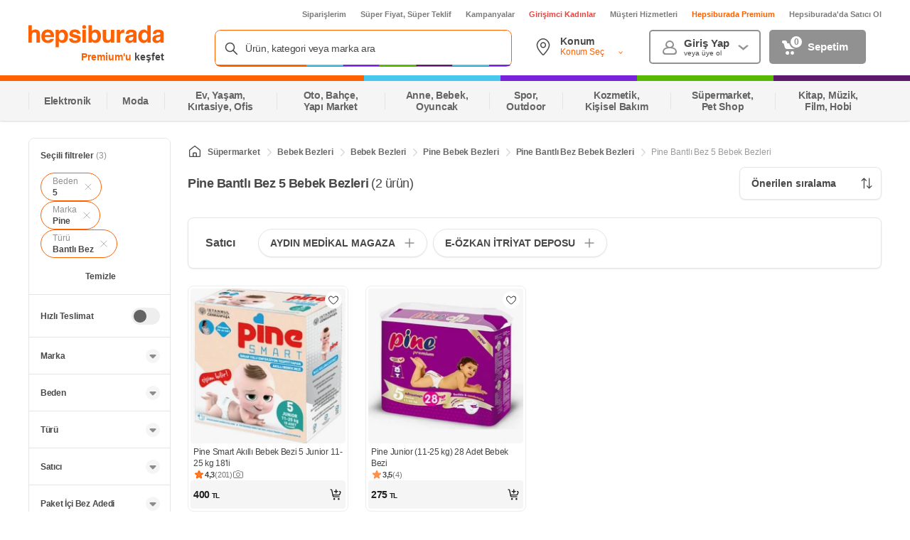

--- FILE ---
content_type: text/html; charset=utf-8
request_url: https://www.google.com/recaptcha/api2/aframe
body_size: 146
content:
<!DOCTYPE HTML><html><head><meta http-equiv="content-type" content="text/html; charset=UTF-8"></head><body><script nonce="c_yB9c4xqjX0fa1cTSRaww">/** Anti-fraud and anti-abuse applications only. See google.com/recaptcha */ try{var clients={'sodar':'https://pagead2.googlesyndication.com/pagead/sodar?'};window.addEventListener("message",function(a){try{if(a.source===window.parent){var b=JSON.parse(a.data);var c=clients[b['id']];if(c){var d=document.createElement('img');d.src=c+b['params']+'&rc='+(localStorage.getItem("rc::a")?sessionStorage.getItem("rc::b"):"");window.document.body.appendChild(d);sessionStorage.setItem("rc::e",parseInt(sessionStorage.getItem("rc::e")||0)+1);localStorage.setItem("rc::h",'1768729870074');}}}catch(b){}});window.parent.postMessage("_grecaptcha_ready", "*");}catch(b){}</script></body></html>

--- FILE ---
content_type: application/javascript
request_url: https://www.hepsiburada.com/V_yzlAETs/S/z/KMlRZShIUWhDz97s/mOiLLtQbDbwGDS/YyZNWVcPAQ/L1ACXR/RXHGAB
body_size: 166725
content:
(function(){if(typeof Array.prototype.entries!=='function'){Object.defineProperty(Array.prototype,'entries',{value:function(){var index=0;const array=this;return {next:function(){if(index<array.length){return {value:[index,array[index++]],done:false};}else{return {done:true};}},[Symbol.iterator]:function(){return this;}};},writable:true,configurable:true});}}());(function(){Bv();E6J();BBJ();var K1=function(){return (C7.sjs_se_global_subkey?C7.sjs_se_global_subkey.push(wg):C7.sjs_se_global_subkey=[wg])&&C7.sjs_se_global_subkey;};var m1=function(d9){if(d9===undefined||d9==null){return 0;}var P1=d9["toLowerCase"]()["replace"](/[^a-z]+/gi,'');return P1["length"];};var Gr=function(j8,Hk){return j8>=Hk;};var Eg=function(){var C6;if(typeof Ip["window"]["XMLHttpRequest"]!=='undefined'){C6=new (Ip["window"]["XMLHttpRequest"])();}else if(typeof Ip["window"]["XDomainRequest"]!=='undefined'){C6=new (Ip["window"]["XDomainRequest"])();C6["onload"]=function(){this["readyState"]=4;if(this["onreadystatechange"] instanceof Ip["Function"])this["onreadystatechange"]();};}else{C6=new (Ip["window"]["ActiveXObject"])('Microsoft.XMLHTTP');}if(typeof C6["withCredentials"]!=='undefined'){C6["withCredentials"]=true;}return C6;};var Tt=function(){return ["KX{XN1H9EDZ%z2NJ\v \x00\b%.\fS>4%\x07\fpXM\t.C5W\rf27$\tEVp\t5Jx\fA2*#\t\bC#+\b;CO.T_T\x3f54Y\b19ERsJ_P\x3f/4\bN\t\"\x00w[`WX[(./\t\x00K{#T4Ymx \x00\x00;\n_jPR#AHZ-z>CV\tyI4BYG>92\t^Mo6\t5J|Yvg>K\x008I.H]Ptx5>GJ\t.C5W\rA6v2NJ\r4#I4_b!dP!4aCS>4%\x07\fzL\v2S(_\rP6a0\x07Co\rQ9Pi8[HV\x3ft6&\x00{4ET81\b>\"\x00\t.AOg~O_.92H\n;\v-%V\x3fCYL7& \x00\x00;\nU#ATvTN\x3f4;S^$\b2\n;\fS>4%\x07\fpXM\t.C5W\rf27$\t\\#+\b;W]\'X\b*t/\v&\n+OfXYP9;2\tA\\1XS6_4RdA.(\'\f.G0=6_4RdA.(\'R~\tMyI\tE_\\%=\x07\t\fp%0\t8>R(XCR;!DU<8<Y9v#O&w\"D0TNAe>#\x00\x07\r\r2R#Y9v=7_Q2S7T_T)6#\\OS\\1\n>\nS(POY.`gVB;;\b{Pg.3 \v[v69\'\r\vX&L\vj\vS4RY\\$4nB\\7L\v2S(_\rA([\v\r4#I4^\x3fv4J\vO{%MIgC\v9t6&\x00wH)EL[(\x3f)\x00NO _Q6Pi8[HV\x3ft%\v7MS\'I.^YL;\x3foJ^7PZ&jpp(#r\fX{Oy3_[Z \x3fdJ>GERvT\x40b\'oJ\'\v\t>HzYAg(jG \v2S(_VA2*#\\L\r \buAG(VAe9\'\nK~\x00Y\x00*G.RE\x3fs=\v \v\v\t.C`Y]951DB5_\x00*CtF_T;g5]rM*V\x40/_NA\"5(FKY)\b9R3^C2ro<8>N6,\'NM)K\n\n/S>4%\x07\fzL\v2S(_\rA#35GJK$]:Pi8[HV\x3ft!3=\t.CWBv7`\x40Kz+X&\nDs\nZm-g[S\rVt\n^6JrF\x40b|`N\t^\x07{^%MDgUE952\t\x007XS\'I.^YL;\x3f{)\f\t1^%\bG.TRba \x00\x00;\n]ERsJv%\x3f>LOR&\r O\nxCHA>((D3M=54rWX[(./\t\x00K{U#ATvK\x40%92\rX&L\v2S(_\rA#35H1\n$\n\n.Pb\'oO<8\"_.s=\x00\r&\fw3L>v%O E\x40\x3fETXp9v\'OU\nzG%Qx\b\'t2Y)w\v6LG,v5[\bM3\tlC.D_[k)`\x40L\f8\x00\tuP.^m|)H\r>MQu2y;FL\\\x3fxoY\vM7!\b)rj*-\'J^&\rE\x40/_NA\"5(NJ\v<MR2RxY>v%OJ\\z4O5_Ab!(NL \n\x07_{\n/N6so\\\vM7!\b)A#\x3f(NF<8.VSe,\'\nM&IU1D[sS>4%\x07\fzY%\bR/CC%rd%G\\\t{\n9Pb\'%NM Y\x00!\fTzP\\c..OR\r\f\v8CxVC*63T<8._0<3\b\r=\vPD](TY\x4094f\b\vP7MX\"E.XB[c\x3fj\tGz\\{\b\n5Pb\'4<E\x406RGtEEP%r)JJJ=MY\x00*D[<DCV\x3f3)\bN/X&IQ2D],P_%gd\x007\v3>R;CYp(#r4O5_Zg3o\x07Xp\x00\b4R3_Jvg{\bG \n\x07]9\bQzt_G$(nD)7\t83B\rT\'(#\x07\nP >Ax\\-rd\x00>\x003Og\fC03 NL \n\x07_jP5Y]951F\x07X79P;]XPq,)\nC\x40~2W\x07jLPS$(n\x40&\rj\n\x3fLG,g/]UJ\v$]6PCtUHY.=\'\vX4MT,G(X\br\'J\vJK;X\b~O<X\bvg6O\r\f&\f\b2VT\x3fEXG%z3\nzG/g\fPe7#\f{\x00^2RgTj8\x3f(S^3F2U\x3fDScx2\f\x07pXM\x402CK\x3fEEZ/s=\bKR!\r2B\x3fU~A*(2DS^M<L%Qz_(5+7RQ2CG(VPe>/1\r54\bV.XB[c\x3fh\x07Y/\x002OT\x3fEXG%x{[S^\x3f\x008\t\x00|TT)(3KR \x00\b%vTT9=o]\x00^R7\"O4V=;4F\r^z\\{\baXKi4)pXM\x404CR#AH03 N\x00^|2R9^\x40E\'\x3f2\nAJp\'\bH>TIl\"\x3f*LO|jP*NZ%./\bK \x00\b%],PA\x40.`%H~2WCtUB[.\';D\v=R\x40jPEtETE.|`N\x00^R1\n\r;\bR\x3fU.t+\v6XR\t\x3fI-Pe;4S\x00^3T*[<DCV\x3f3)\bN<X&IT,G(H\b9t+\v6I\x40#CO.T_T\x3f54=\v>K;X\v8Bz\bv4o\v \vPy\tC6TJT\x3f\x3f{\b~G%Qx\f\b.|`\x40\n7\t8\b(TY\x4094`\x40F^\x3f\x008\txCHA>((DB^3\x40!O>r2JJ\\p8g\fGe7#\f{\f_%\bR/CCjg{HEX K#I>\fA#()LO|jC-yL;\x3f\fzG$2MO.T_T\x3f54F\n\f!E#MV(^[\\/\x3ff\x07NDRy\x00[_pMK\x3fEEZ/xoOBK$]8PNr_Ae32=\\y\fT=\\-rd%GM\x40j\b.H]Pb(#r^2N5U\x3f24\tA\\ K0PItP_Rg(h\v5jS6]Ep,\'N\nM=K0VT\x3fEXG%z/Y\x07M=\vB}._P8/* 78MyG6DH9t(M&K/j5R9\x3f2\rRsXMy\x00C.YBQm|n\x40&\rjOH\x3fIYg(h\x07M$\nw]vCQ.6#o\v;AVs\vDc(h\v\v=M_#T5F9t\'\t^7P).CC_Z9rd3wC)DAAk35F\x00\fr]8L\x3fRYbv4H\n7\t2PH/]A;s;\x00\r&\fw\".VC*(fS <4WRpHpkf\x00CtCXyG.REy$9{5R-{IB]>.\v9t \x00><4PRp9t\'\x00\n\x40#6\x07A#35H\t\v>\bUtAXF#r4O<8\tY0,\'NM&K:J\x3fEDZ%&:X|\t\r2P4^_X*6dJ\n7]%CG(VAe9)\v&\fj[<DCV\x3f3)\bN\tX&L\v\t\x3fUtE_L42\x07o>\v\t%j5R95)L-~^8c;REv2\x07Y~$CT\x3fBHAc{vO<8Y03 NJ\v$]%PRDp\"<nG&w\b9PAYc.o]\x07Xp4O5_\bv.\x3f\v\fr^2RsCHA>((FX4MQ$#GY\'\x3f(\vY{%MCg%g \x00\x00;\n]%E!WBGcamM\v_|\t0NaDSc5hz\\~DT\x3fEXG%z4H\'\x00M\t\f\b{vCQ$4#[OR\\ ^#T4_=;*\v^=\f]gATtUB[.ggVB\ri\t\"Hz_[.\"2[\x00\r \x00\b%]4TUAq;\b19MgrVG..3\x003\tmI3U\rg>)\b\vYQb\r2S(_\rLe*4\t\f+\x403AOrS(5(1uA],PA\x40.`\"J\r\f4\f\b%\fD6T{\'oJ\x07K~G9R(DNA$(dJ>G.AE5_K\\,/4\x07\fhD\x40\x00~A_tUDF;6\' 7XU3AJvjP%\x3f4\x07\f#I4.t/)7\t8`/_NA\"5([\b19ERsJ[T9z4[L<8g\fYL;\x3f)\x00NVt^8U.CXV\x3f54]\'\\v\x00|_\bvg\x3fA77\v6I(wX[(./\t\x00AMoXXy\tO)AAT2\'\v\v\f K:\bsLPe7\'^\'\v\t>HrEN9\x3f2\rP\x074\b)TYe952\t\x007*BL\x3fRY8\x3f26\f=\t\r2\"\x40rEQb`n\x40</\"\t82ygUSc.j\nBA77\v6I(wX[(./\t\x00AY{IS\'I.^YL;\x3f{)\f\t1^%\bG.TWbv2B^3\'P\x40/_NA\"5(NJ\v \x00\b%]nLB*32\\\r~ XyT5EBA2*#OBX*K\x008I.H]Pg9jN\b19E!CHA>((F\v!YT{\b\bBT[(2=M{\b\b;BT[(g \x00\x00;\nU#ATv_Zg3o\f6E\x40\x40jPO|\\v\n4\t\n7LK\v6;\fCP<z>NK~\\{vX9\x3f2\rP7K\bH\x3fCLA$(\x00\x00\x00;\nU%D;\vL%\x3f>FJ^&\rE\x40/_NA\"5(NJ\v \x00\b%.IZ%\x3fy\x40>G6CH\x3fIYb\'oOO5z\x07YQ1EDv]\f\x3f(=RT{\v8Xc<3\b\r=\vXT,C.D_[k..Y{IU5A.^~A93(LOX4#I4N9\x3f2\rR\t\n2RzvH[.(\'-pYT{\b\b1TTFv<3\b\r=\vX\t~P;C\rGv$\f\v\x00zYQ2P}\x07\nKZ9r0\x07Cr\f]%DCtAXF#r(OU&w\b\b(T[P9)#NGO\'\v\t>HzE0<)FX|\t0NaVC*(f\bS^\"\n\x00U~VO<C\"4fG&w\b,PA\x40.g(JM=\v\x40v\\\n.L_P\x3f/4\bN^6\njLvEPHg\x3fh7M3{\x07\b*CBA$.\x3f\v^\v1\n#S9EBGq0j\v&_\b9R3^C\x3fs=\bK:\fS\'C,\f\x3f2/\x40\r*MM{N3BF.42[\v!K/2RgGB\\/zvJ\v!K9\b{\x00A#35H\n7\t2PH/]A\x3f2/\x40&\rjOH\x3fIYg..M M\v8BzA#35H\t\v>\bUtWBG;%F0Y~DT1TrGLGk(f\x00C:\fTug\fGe9.\x07\"zUY[q\b9PAYc..O{CV\\>h;9t5\n\x07\x00zTYTqK.YDF([\f6E\x40T*AU.^]-/(\n<MY#O)IZ%\x3f{G^X3P\tjN3BA9#\b7+M\nCE5\\]Y../\t\x00X4MR\t\x3fI-\bv.h{8.LG,a4<E>\b(GLY6v\"&8/C*EDZ%` \x00\x00;\nU#D]3WA#35H\n\f7L%QzEC*(fS;K\"E.XB[k\x3fnB\rY)\t\"HzPA2*#[L \n\x07_{\f\b;CJ\b\x3fv4H\x00\b&XQ9K\x00rCX...\t\n^R<\x00\b\tuATtP_Rv,)\nC\x40{IQ\\9\x405CC*(f\bS;^\t%c4E_\\.)h\n\v\r&\r]Llgf4or\fM\t\x3fUtE_L42\x07\t\v-Q6POtRBX;6#\x07\fi\fUuI5E\bvg/H\t\nT%\bR/CC.rd\x00\x07R{^\b.CTy$9z[\v!K\x002!GLGk/{\t\x40\x00>\tX{OE;EN]\x075%DGOo\n^6JrX-3(\x07\t\n_~VO<Xm9o\x07X&\ryT\x3fG\\e9\'\r\v<=Y2S(_\rPc3h:){Ls\nDSc..M\x00 \x00A>C\x403_LY\'#\n\t\rJ79MCrXS\"4\'\n<=Y\x002U\x3fDSc/o\x07X&\ryT\x3fG\\e9\'\r\v<=Y2S(_\rPc3h:){LsLHY8\x3f=\bKQ1L%Qz_HBk4XpwR;EHX.42F\n:\n\twG.RE$(f\x00\x07\r>\t\t_~VO<Y]\")hn\f^>G6]Ty$9o\v \vP\b<XCT\'6\x3f*\x00Y/\r\x00{\fD(D]Aq<3\b\r=\vX\t{!WBGc,\'NM&\ryT#tCA93#\x40<z\\\x3fpwkG3PjN3BA9#\b7+\nVO<C\x3f(\x3f*\x00Lo$CV(T[m5hz\v\\_1H;]AL\x075%DGEV&\ryT\x3fG[e</\b+)~P;C\r\\v4}9\rqKxS_P*1d[S^.R8R3_XPig{[JVt\f^\t%j5R\b9|`R^|6J#}BVm|nS\r>\tYF!\fTzP\\t3h\x00>\x008!LG..3\x00C|\t\r2PRvPT9={B\nOz$CK\x3fEEZ/gd\b\vpI>\b4TUAv3h\x00\x07\r>\t\t18\n*A#35H\r\f\"\t\t2EGsLV$76\n\vh4O5_Ag(o\x07Xp8g\fAe.\x3f\vJ:\nw\b;CJ9\x3f2\rR0<Og\fY\x3f#6R1\n\t>S\x3f\bv.hm$CH\x3fIY\b\x3ft\'\tYR \x00\b%g\fAe.\x3f\v\\X&\ryP;]A#35Ho^%\n\n.YDFe7#\foG#T4A#35H\x00\b&XR9\ts\v[$(+\x07AMoXS#V\x3f\vGm|n\n|\v#PTs]Hg</\b\x07h4O5_Ab! \tK3PjN3BA9#\b7^2A.Y\x00p(x[^X]Y!\fTzTA#35H\t\v>\bUCp\"<n\x40<.!I9\f\b\x3fs4<E>\b9^\x40E\'\x3f2F^1\n\r;\bR3^C.t\'\x00\nT{>\x3fE6\'j:_\b9R3^C\x3fs=\x00X$]%PR2X^\x3f(\x3f#\x00;\x00S;\bH=EEza4XSSKHT,G(H\b\x3f2/\x40+ \t%C)j_hp3 N\vM <4PgEN=;4F\x00^|\'C.XB[p3 NL \n\x07_jP4YL;\x3for\nMy\fT=\n~.s;\v \vP*R2CBBk4#N& \nUuJ6TJT\'z%\x07\x00r\t2\x00V.Hg>#\n\v&\x00)2B`WX[(./\t\x00K~\\~T\x3fEXG%z2\x07^6\x000\fR\x3f\fV\\\x3f\x3f4\x07\fh+X\t~AT\x3fBXY\x3f\'\v\vY~\v#!I9\vHHgx(RoXM\t\x3fUt\\HA#5\"\x40HK:\fS6AgGB\\/zvOB\r/I\x001H9EDZ%z#NO{X\"Jg\f_I7(x\x40<~K\x00rCAe6#\b\t{^%EP;C\rPvjj\bS\r%E1%\f_rC.f4]\vH[{\v+\nPRTp9\x3f2\rP<\b9R3^C%r2JO~\v\\{\n;VA9#=P\'X&>0;Vv/h7#NrEN9\x3f2\rP$\nw\b.P\x40e>)\b\v\\zYG\x07I7X^Pe(#7MTyN\x3f_[g5o\b19MIrEN9\x3f2\rP4#I4N=;4F^:\fQ2PG(VXX.42U&wC-}G$7/\vKX4#I4B\"s=P3XS6V6HGg\x3fo]\b19MSrEN%r\'JO~\\{OH\x3fIYg.o\b19MErEN%r\'JO~\\{OR2CBBiv2OX$\nw]\'H65(\r7\x401H9EDZ%rorMs\x40T91nN\b19MRr_N=;4F\x07X79MTrB9;6NF<8.VS$(n]UJ%\f\x3fERtA_P=g2H\x00\b&L\v6CzG..3\x00Co\v^\r8R)jhg.h^^~^2RgS>4%\x07\fzL\v\v6.\fB9roH9MX\"E.XB[k.nO EQ>AGvDVg6j\x00B\\:I\x00Q!A_vURg7jB\\I\bQVT\x3fEXG%z4NGM\x07 \x00U\vS4RY\\$4nG=XFlDU-XYV#r2H$XS9\b^.VV*)#F^Y79MSgWX[(./\t\x00KY)\fUvE9^C[.92\rR;\vP6O=PYZ9so\v \vP\"JaGLGk.{\b5%CE5_CP(./\t\x00Oo^1\vC9EDC.\x3f\vOo^#(TY\x4094BSMoXBgWCdz`kTB^&\x00+4DAYi\x07;J^\'\v\t>HrVG..3\x00Ko\nXD\b7P_^cr \x00\x00;\n]#E!CHA>((FKY|\'E<DCV\x3f3)\bFY)VsBZ\\\x3f9.NM\x00 \x00\x40#CH\x3fIY09\'\vC\x40h\fUuU\x3fClR.42\"p\f]9\fP3VLA$(oM7\x40eVD(TL^6(#r^5S*E9\x3f2\rR~\v;D9P^Pkh|\v \vP\ty\fD(D]Acx4<G\\6O=PYZ9t3\v15\x00\t\fR;JP\x3f/&&\r.;G6DHFcd6RQu\x00I8XAPivd\x07\x00;#T\x3f)32\b\vpIR8\tC6;6\'\b\f\x3fG\\_\'G.WBG&\f#\n<G\\_\"\f`/]Ac.(5\rR~G\x07 [xS>6*0\v;\n1>Rxlp9\'\vCCh2OC4U9\x3f2\rP&K\t8sLPg.oGJY{K\r\'_rEE\\8v\'\t7\v~\n3\fK\x40%92\rX{#T4L**6\nK:\fQ6A/\\H[\x3f)oB\rM4#I4N=;4F^\v/I\x40,.CTN=;4F\v^7P21\vU9CHP%\'\bzU\\M~CA\x3fEnZ%.#KR%\x00;Ov_Pe=#+7\v8xfhw\f\v5:9\tC(T_j\"4 \tLJK&X\v\v2B5CPe=#>3\b\t24x{-+\'/ >9\x3fy\rtor\x07sj\v\r7m\b\b=TYe*(\'\v\v MS#kbfp# \'5\x00 \"\"\x00(d}Hp,\'N\fM<\x00\x07]\v\x40)R_P.4\x07\x00!M\x40QgD\b=TYv$42Xp0x\\v5h\v5*$I4b*1\x070\"%\bH>T_P9/\b\b\fR{^\x40,C4UBGy`)H\t:\bR\x3fC\\e\b+/0;!/+#bcrb*GO7\v%\bTh\vB,\x3f26\x3f\x00%EOtdcx\n\t\r#*<\"+48(tfhw\fo<.T\x3fEXG%!!5<m\b,TCQ$(:\x00>I\r\"\x3fC4UHG.(|\x40<2Z&_XY\'v!Q&7\v%WTtGH[/54T\'\tQ0ShcH[/\x3f4Y|3\bT\x3fCI743\n\r/IS9\b^.\f()\v\x07|6Or[csO\x40\x00&U\vS4RY\\$4nO&\f0[sV*)#FXY79MEgEF.42J!^B~\tM\"E.XB[c.o\x07X.CO)p_G*#nGJ79MR\'r\b(s:\b19ERvCN=;4F\v^\'\t\x40j4DAYqx3\b\n;\vuL.H]P$<f5=\tV[#6u#\\OZ\'t/\v&\n +Rmu\".# G-F>\v4DAYjg#O EQ8AOvP\x40vJ\r^QbI\x40v\\.CTN\"<nSKo\x00^6JrEe4#O\x40oXM~O<bW!\x3f%FYsXM~C.D_[p9{G_>]1Tr\n\f(gn\bS\n^1\bsIZ%\x3fo\x40HK|\x3fEHtGLY>\x3foJM7\v\t\x3fLgC(ggVGX\r1\x3fERsJA\bjjj\tS\r4\f;_!E_L03 NO\x00Vt\v;L\x3f_P\x3f/4\bHEX3XS%\bR/CCbv\t&MTvP;G..3\x00;\v;]3WYb..P=\r2S(_\r\x406\'n9B,Y.\b9R3^C\x3fv4O\nzY>\vxBYG\"4!DS^+1MRsCHA>((F\vK~YF!\fTz_z)0#M\x00 \n#V\x3fYZ.4\x00^1tBA\\(\x3fn^BNA{^#T4bW!\x3f%L^Mo\vV[#CE5_^A9/%VtM\x40#CE5_^A9/%^<~AP]vg{\bR\x00_jP4lG9;\x3fH\b\x3fMTmOg(VXX.42L^Mo\v\fx3e\vx\\7o\bKOh]\fLah\nq*\x076LO<%G#\x3f\x3f5F\rYm\x00X\t{`GB\\/zvK/~*Y+\vS4RY\\$4nO \n\x07]9\bQzeTE.4Xp,\v6O>LA\x3f\x3f+C=E$T/RY\x409\x3ff\b\r];6J\x3fD[8.\'\b\r^\v9wT>T_\x3f5f\vC&\x005CvCZ%w\'\tr\n2R)\x40\x408.frP&K8^A\".# 8XTw\x00C.YBQexoFJ\\4X&g0\n)\fAnz\x07jSX{I\x00\x40R6iT\x3f\x3f6=#EtCHF$60\n,\x00&\f$EtEDX.\x00)\b\vOoM Mb;EHe.)5<XT{4P[\\,;2\tOo^$V/J\b2t\"\n7(8_v\\Le2\'\n \x0039S(CH[(#jS^>\"\fA\x3fO\b2t*\x07\x003{(#]Y*. \t\\*X\tS\"C(pJP%.j*S^3\x00+2U3^C\x3ft\'\x00&MR2S(_0.5\\O!\x00\bm\tZ&_XY\'v2T\\>J\n{G)\vO/7|\'\tQ\x3f7CP\x3f`.JJ*I\vm!\n*]pg/\'T\\5G$aRLF.zwST\x00!\x00R9\t`CHA>((FM&\n\x00U~P;C\rjg;OBY/LYTlC.D_[k<3\b\r=\vXT,C.D_[k.h\x07+M>\n;CJ\x40&\x3f(J\r/MYU~VE;BH`2HRM&K9\n.Ye*).!2CE;]A\x3ft2VB^&TYQ$\bJ<NY$)#NGX3]`WE;BH.4\"DT&w\b)EBEcs;GO{YT~VT\x3fEXG%z \x00\x00;\nU%D](TY\x4094f\x40\x00\"\t\tU#O)LG,/+\x00{\rU~r","q","%\x00>P3BDW\"6/\x003\v","_\"5\x00\tULA*","8P5XNP89.\x07\x006",";*\n","#j5FHG\b;5","+\x40>\n","0\b]\t2C7TYG2","\fK8XH[\x3fw*\t\v$T","B1_","*\'\v1","[$7$\v",".#","_WZ","O)XO\\\'32\r\v<","qM{","~BG","","3","%\x00>n3UIP%","L_#6,\n\x3f","F{hr","v",",\x3f22\v\x3f\x00.%C;UHG\r54/\x00<\x00","HX*3*\'\n\x077","/35\t","-\f!\b4I(","R..&\x00\v",":J\x3fEHQ","5_FP2>)\x00"," ","D/EYZ%","#1!<\x077","\x3f5\x07&\f","\"\t\"&\n#I4","\'","\vG7XAL","","3","%\r=P8P\x3fCY>4\"\b\n7P%MH/]A\x3f5f\t\f\t1","\r6\nC8]XG","$","1\r","IP(5\";19\n\r8C4E","\n\x07B","&","0P\x3f_",";C=PA(;2C&\'","#%C;UAP8)74#\f","\x00","41","H>TUz-","\t#\fE2t[P%.","!$15\'Tdnlt\t9\x07\f\t\"2\r<=\ngwZv\x07 \r%\x071<\r^G\rFWx\x3f\t\'/\v=*\r\r_`jSy\tR/ (*%/|hgXQ\f\t\"61V265rp`\r\t\x07!!\"1\x00O;Q\vu}t\f\t\"61V265rp`\r\t\x07!!\"1\x00O;Q\vu}tS\x3f$1<,g[Jt\b\tv2)\"9$1<\x40\vTbt\n,+V:19%!cp\x40x10!\'\'\x077k15D7Wotb\'/$;<4D<<gpd\x07\x07,96H\v$,,gAwn\x07\'R=*4E=\ngSyS\f\r/\"2\x07#,.DWjt\t9\x07\f\t\"2()<$<gexL\x07<9\'g\v:=/g8tlt0!7\x3f\"1$6<1cpxR\n#/\"c(&hYEV 0<)526(5<-cpV#)\'-$4!1,g7M,\r\x3f\"2/>0<gpbZ\n#/\"bV[$&\tb=pot\n\x077W1\t\n/\neplt4(V&\t&$8`*glt t\t \x3f$:% [Jt\b)\" +*1<_uhl_,&1\v*4/\neplt2(UV\t&:%*g\nHbt\n\f:1},D<BIJqs0!\'-\x40 \"1-.\"g{hx\x07I\'W1\v4/\nbb[Jt\b\x00\x00)\"<$1#(\\-tlt\x07\x07\'\x001*32/2|{ 09B:\'*\'DWx>\x00.\b6=*N5No`CZ2)\'-0(0\"11,g6U`s<>\'/9$6-:\r5\x00\x40\np|t\t\x3f\'%\x071<]G5lw5\x079-%44-<gB|t\f>t\n97kV(7\x00ETs\f\t\"81V\"4tRp\n1%\"1\b15D7W}t\x3f\"3\"%!csA{{9+\n9Hj\'1<^uTUt\nu5:1!41>3]Ipap\n*\t\x07$1,g7EfM,>\'/)\r<$<ggAe\',!&\"9*glt\t9\x07\x3f\"3=2,p RjM;>\v#/\x07$1,g4UdM,(\'\"&1\b!N/\ngpd\n-<#1<\'B5lw&\"*\x07\x403(5\x3f$<gcFO,\v\'/\"12$,g|FS)\x07\'\x00\x079!41>\\poV\n)\'-947*1<BBB\'/\"2;\n5<,i[Jt\t$#/\",.trbt\n\x005<9V6\"\x3fcpFo5#,>$1<.\ttlt\nr\x00\f&1\v4$<gcFO\t/!&*92\"gcZQ)\x3f\' $1\x3f>cplz1\'6\"G$1\r a)e|t\n\x07\'_$;!41>_pBp\n\x07*\f!$3+T\tlt\'21\t\'H81>4+vp}L\x07,]7=\v$_4c,g1EfM,~\f\t\"31 :=_pl$\x3f5\x3f/L9f$1#;^=u_,075\t2,l1R`l\nuR/\"k\b\bUL=pnl&8\'>\x3f$:2 d\n*<*1<g{tV\x07\f\t\"4\b\"Oe\"pl] 8t(_\'4c,b\rTov<;5\b2A5rp`\r\t\x07!\"1%E,`-duq39\x00 34kJ,lie`l\n)\'+7\'U4c,g6sgB\'\"&1 A3*Opl{!8u6,\"=j\'1<g{af8\x07 (\b$:+UwZp.H$28fBXbt\n\x00\x3f\x3f9V0WC\x3f plq1%\"1\x00+)%L=pko&\"0]/2(H\x3f,niB|t\b;)\"21/6\ngccl\b)\f\t\"51V63 cKZp\n-%\x07=14,U\vphav\x07\'W1V2\v3UcKZp\n0\"1V$685gRfs<>\'/\v\x07\v=:\x07\r8J/U`\r\t\x07-\"1V$0,`-tEF5^4!41>]Tpdp\n\x073_!&M./gpkld#>\'/)\x07\x07QD<*B6Uhc8\x00W\x00!;8\rUblk*\x3f%$b$1<,s(wZM~\x07\'-+_#1<!p9hlR\x07$6\b$:1cplb.u\n#/\"1\"w\fcx` 60816\nUE-(~p{e\x07\'/!\'j=4\x3f3\r(tlt\'\x007\t 2$1;\"cp\x40]})\'-5$V,,d>iF(,\x3f$5h6g{- :S1$1<\x00`\"DUt\n-#:1!41>]Qpap\n*(^\x00>*Eo/gvUt\n\x001!41:^t#Pz\x00% 1#/\"$1/\"`-rUt\n\x00&)\x000\b-<g\bP3\x07,>9\v$,.rhhut\x07\x07\'\f\x07(5<cp\x40A\x00cq#/\"&.\bg{_f#9\x07\x3f\"3\t -<gB|t\b+)\"21\",.7Pbt\n\x005<9V6\"\x3f\bdplt\n)<W\t\'=1,g7{\x40\f|\x07\')*360<gsA`R/\":\b5d(tlt&21R+&1$145b[Jt\b\t,2)\" +*1<$u)hln\x07\'\v**4E=\ngcyq\f!\"1 *,\tlt&\t \b$:\rcp\x40]<-!\"1.>0,U\vpno\x3f>\'/)QD<\x00^6S\x40Q{;\v#,!&5\fQ\vvbt\n*,\x07)%\tWI\r8`jF|q\'/!&#8%*gtlt 5v \"(\r<$<gRjs29t0$51,.U\vpnf(\r\x3f\"3T\',lb\x40Z)\'-06<\"11,g6k\\F5+4!41>\x07wpoV\x001%\"1:)%|]XQb\'/*(]\x3f,lb\x40G})\'-1$\"11,g7YF<&\'F!41>(TiB|t\b\t,76\"21.6\ngYZl<<;6(H\x3f,osz8)\'-170\"11,g7`_,)5\bV\" <a\"pl\x004#/\"\x07,.u_i#9\x07\x3f\"526M6$ps\"9~#/\x07$1/&g{Gb(\x07\x3f\"3\b!,l0fV\n1\t6\"<$35E4Afov&1\r<$<gezs{;R/\"B\fE,\\-tlt(\x3f\"3-4N$<gfeq\f\"1\n70.A\vplw$q\t\'/ \b$:2 B|t\bP\"1\bV*bDiTbt\n\b/9%%472,B Ujs2>\x004!V6\ngkyQ6 41\x3f$<ggB\n#/!U;|b\tot\nu\x3f\"3\v4:/E[Jt\b+)\"<$1\rL=pjW\f\f3<]1%47,l\tPXw\t\x07\'/ $\"\\_4c,g1`WM,>\'/)QD<\x00^6S\x40Q{;\v#,!&%85gtlt\'\x001\f\t\"7\vW4`jF|q\',%\x07=34,U\vpdV\f\x3f\\5:0\v$-<gv_p\n-71<hmtlt \v<\x3f$\b$:2=C\"pl\v\x3f/\n$1Kzot\nY&1\t\n$<geGax)\'-\x078\"14&/gpgW9\x07$\x00\x07\x000\b\"\v3Yrz\x00#>+\n\x00:(\x00\t<gplt~/\r\b6Q\x3f$:4 [Jt\t\x00$#/\"\b,\b&H\x00\x00t\n\f6\b1$\n2<gpwx\t\n#/\"\b,\rg\"g`lt\n\"\f\t\"3! :%kg","4K\x3f_Yx$>#","vha","/>",";","!","\n\n7","\tYLG.\n)\x00P\n$\bTzaA\x40,w/\b","\x3f\'\n>+\x00U#\x00zv\x0730-\f<\x00\tz(H;SAP/z\n]\vPUd_\v8XY","\\8z(\tCr>\t\x3f_XXk,\'\nP=P\t.CzaHG&35\x07\f","M1>6","\'\x07r&2R","B\x00\x077\vJ","c\b\fr","=\\","6\x004\bv3IHY;2","&\r","\tC.PDY","x$ /\nP\x00\"RzaA\x40,w/\b",":R"," ","Q\x3fSF\\\x3f\b%> &9\bE.XB[","\n.","\f8I<E\rz-</\vC<;]\x07S=D[","\bene.\x3f4%\r78","\x00\x07*\x009","#!\f$","\\3AnZ/\x3f","J<RwPXA$</\n"," ","vjJ","P%>","~G","8(\vWTyIF]*RFd\x00i#","3/","<+\v/&2U"," \x3f\x3f","*","$+,6 }\x3f`>1.\\hXvGW{; jlI\'4bnm4","752\x00C4EoL>","7\t","F>)6\x00\x0766%","\r6\x00>:\b","\t","\t.\t\r\b\x073]G)Y","71:99","J>B","","2a;\\HE*>5","\r#%\n\f\t2\nT3T_A.z\"(","1^js","","\x07\x07:","%\x00;","\bC7","F\x3f;%\r\"","_YP9","\f&\v2","*)","\r \b","^.#\t\n","2\t;\x0073$\b","2\x3f\'",")C,XNP52\r5$\x00\t","gvjJBO\\~I","C8U_\\=\x3f4",")\b\t\'","E(TLA.$\f\v\x00\x077<","$T.","OZ/#","\t\x00\b \x00\fH,P^","JP\x3f#\x077)>\x00C)ELX;","1I5C","4\b","3 ","2#\t\v",">\x40"," \t2\t","\b(3\v!P,"," \t","\f8\x00\t","YLF(/\n9","76GzaA\x40,w/\bNQP4\n]=g\nx\rw951\v","IP\'.\'2\x07!\'","\'\x00B.Y","8R2","nONP\t\v\t>CzRBQ.\x07f","\x007","6\t5J","_P//%","\v8E\x3fd|","\v;*8M\x3fC","n(","#","n|ap\'\x3f+\x00","BYZ9;!","zvkWBNA","<\n","\t\r7\v","=\t>H","\r\x3f\x07S4E",";>O.H~A*.#","","/etkr\f-\".>5!/9s\fful;$\n5\r<K4^]D9)2\b+\x40Le^o\x07\rrqi[","","<AN","W]V-","z\x00\n}[","\t6C","\"2y;UI\\\x3f3)\b/8/8\fB\x3fU","<","*\x07\x003","|","\n=","V\'55","X$42!2;","~\x07\tm","\n7\t2","7\"O4V","H1_BB%","\tR.Aidi","e`y4\x075>\x009",":G9T","\x007\t8\x00C.T_","A","\v3<","34K*]HA.","B:/\x409!\\Fy-\b=f\x074b\bK.A\r3,\f\"W1=P","\f> $b;EL","!t\x3f_IP9\x3f4",")1","Q>\\","s\b}","~]$9-rw)O(TNA$(","\';5/\'U.e~","&,:","\'\x00","\x07 \x00","\x07=;\v\bT)XB[","3\x3f1","$T3AY",")2\t\'7\x07\'3\br(PN^\"4!#\x00\"9","6\bO5DTxoq_","\'9u9CDE\x3f","75+\r\"#I4gDP<)\b7",";A]c.(5\r","D[8\x3f4<\x00>:\bH.eHM\x3f","\x07"];};var Kt=function(){return ["o=s\b","\t:I","/Y\"U&Z*\'I$J$","&R\r\n^\x3f\x3fs#IHZ","a\f\"X d5*K\tm","\n.X9\x07P\v","VS\x07\'4\x07V5","*\bpk\b","[\t2\x00V7R\'C\nH+","GM6P","8\\C[\'! \t]S5\vC.","zIX\n6r-E*R;Mv0\\ )","H9IDS","G&F","\x00G.L#w\r5W\r]7.M","6OKZ","<&X\x07 2*Sp\\TES\x07 !HE+2M\x40)G$B(X","]2\x3f","X\r$","9P\x07$","E\x3f\bG.}.[(C","A\x008","KJ\n","R;\bH","!6<\rV9R<5ZgW5S\b+#>Q9S","E=","2>A<v;\fH(F*","U\'\fE7","\x405E\"f3^","5V7U0V9","R9J:\te4H5W3S\nI>9","&F+O/:\rX","F1R=\bU/","R9[*E","OL2&\vL^0\bV(\x40(X","<[",":&","RM<V1C ","w","BZ&5","\x07>PSL7=J","/=&","8-","0\'K#5D","8L","SJ","\x3f*I7\\\x00IM66 M+U:H/","9.Z\fZ5.M","\v","DWo","0\bO0","_&Z\n\"","\t","W$MN","\'!5I=H\'","\x0701\rH=T2O3GX+C\r&\r\\9^9I\r","b2C","T9Y+W\"","(M\r1IcS>7P","9","R#P\x3fmIK\t03P","\x00$IU","Y","Z","SS=Ph","\\\x07=$\tW","\x07.k49R","V","\rV*I!","g","8","|1WIK=.KH\x00QA=","Q+N","[3U_8*","1N\x00oQ6*\'B","M*W+/D;W4^","V~WRCeYe{/w","U/A","<Z\x3f","WC2u5S\"z*_","\".K*\"\\Cl4<\tH"," ST#*X\rMGK ","/u","Z\x07QL","E4L$],3Y.^\x00>P1nAQ\x07\x3f","RK hG\v","7D;\fX>\'","A%q%U5$M","K\bT:\x00O(\x401S_*C;CI4\x3fJ>O:\x3fP1P6MP=E2SQ","6.K-(IHL<<","(F)","t*I>U9","C\f3Y\nI>9~$X`J\b0&K6e2J","\f5KEZK:<K","\x40+C\f<","&8S","\x3fG5J^>!","47\t9M:\t","=O]","2R3O.Z",".E==H%.[","L!;C1\x40*","K;S ","U6","7\x00P0","[","L!W\n+BI\rT&8ZpuJO!","NM\t>77E+_=u\x3f[.F\vX ","M3U","g#","!3\x407K","K\t>\rI=H\'","W4YH","\f","1","M\"P2Z","C*r5","20Q(R",",ks.\'&v=W&\bU(","^JS7\rH=H:K","\"O\r U","I48Z","\r7\x40*O%\bT\\)A\r&F*\x07","VM\'#b4O4R","+*_1","\"B=&^>>K)3IPZ$:&","EP","q\f!I0\x3fPHEK<<","<*O","k=Y","6\\JZ\"e(e=","_*Z%$MH\"X\x07SSs;6I\'MG2\t(T\"U","X0\'S;5QHV>","e<I1\bgdS\v\"U","X^Wi","G","\n\b]s^H(u\f\x40~<i\x07o7Cf(}r&q","","7M","^&G1f","\x07CQ7\tG7H","\x005\\",">3G0C ","/C1*jG!Y",">\fA2L3Y\"B\f=","cQ!\b","\v","<K6","\b<R6%","!#^","u9[1_\"a=\b^#Z9N\x00T^:=","\x3fL)1\x40","W=K","N~Ln","\x40J\n\x3f\rV+O<j5Z3","AL C6G\x3f\x3fC\x3fL.\x40#","!7Q=U\' C8\x40&}>e<^<\n\\\v5N\x07","x\n*T\f=","\f\rM\x3fN\'\x00G.L","\"X\b-^5S7T","5","F S1","<<K9B6B","\"\x40\x00,0\x3f^","K\x3fO=$B","<<M*K\fU/^(D","=\bQ","+yS\x07 &\x3fE,O!,J9[3","O/n\"X5W }$%\\9R","W0","4XR^>","}",";ac9","E<\x00V=[\"w.R","K49","\x40M\v&V","RMZ# \rW+","4P7Y\v","O+","T<H8","U)U\f#Y=.","O/y&D*\x079W8/","P7S0E=G$S","34","43I9","Q","J 1R","H","L0\x3fVETZ ;\x07J\nC J(","","\f3W;7I0(T>Z","%7\x407T","6>\rJ1S>","TZ6<M9J ","\x3f\nU"];};var vr=function(A1){var H6=0;for(var cx=0;cx<A1["length"];cx++){H6=H6+A1["charCodeAt"](cx);}return H6;};var Q1=function(){IC=["$0G",";B=M^#n_2C\tS",")SI","\tPgx\x00ec","(\'H9X]","\x40QSP#G,BF","+\tFw\\","","AT.6YU\\;RH(M\n","*M^,iT5P\tR[W2;0T*Dz.IE","_ \x40[2WH^M26Y(BU*","(HB","$:Z Iw![O7A","_Y7OSP\b=0*CV*g\r&","","\tUFA\b:D\'X","KW;~H-M\teSP\x00",".P_","y|{~a=3swj%\x07tse\nxj",".J]7M\rU[Kd\x3fP\x3fMA,HD+P","<_YJ\r\tSDE\r","LWP\x00\x000H","^ YL7w\rSSC","%4]","a\vN\x40","9P:X","PH)","\ni_","HS;[","63","iY)M\v","#^!!\x07","\t1d",";0C$EA<SB5","\x40B","\nRBA/0UEW#^","V","W","J\f\x00M","\nH^A","G\r.4C\x00BF*H[:H","A!C\\*tX6F","#P%YW_C<P","SW%6","I&J","THzwyn","R&B\\*YY2K",">IPbP^/K","}B4C\tfE\r ua%YU&T\r\rM\tNv%1T;I\x40","v4F\tBF1\' V Bo","n","IT)_N/M\tuKT","SH#4","Y4QRFE\x3f","x\'ZS#SI{E\rD_Tk!^i_B=_L\x3fOM.\'P+\x40WoSC(PBW\nk;&^V*H\r/KYDM.\'P+\x40WcC4JT\rS\x40Ek:S#IQ;I\r6Q\nZE.uPiwa6WO4HWUWV\x00\x3f:CoWH/L\b","\v$<_","A\'[_>\x40.SYA;] BW\nH_4V","M3.&T=","\tUwH&0_=_p6nL<jD","9^];UY\"T","TB","J5n\v|","\tNVQ\x3fD+","FS9[h5E\x00DV","A\nH_E.","7A\vUZ","\f$/y HV*T","\fHU*}bY:HWS9","6^%\x40W,N~>HHGI%*!P","\"Y,I^","E]j\x3fC(OY",".#T;_W",";4C:I","8K\nHUQ*7],","D\\P","n[W-^_2R~AG\"%EJG!YY2K","+\t\x40^t\r*,T;\fd*H^2KLq^Q\";","NH#PDS","YE>G.H]I\x3f\'X*[(TL7","\x40GP-<]%","3P \x40W+{])e\t.\x40QO-3","_,TF",".}s{\r;Xse\n;I.o}{g.p\n5`mU\nZqVJ(~1C8/wdt&\nR\bjEbh#G8*V\n| \t6s[s|8e\x3fxje#(w>mj\fhNb\vysfF\btp\rYl\\<4`pG\"\r\"pmJ,{k,K!-cQu\'<i\vTQ|Z|8.Bab\n\rw!Os\tMe;mtS s*mh7Yuf!gEe9\b-R\bjEblG6*Vs|\'6p[c{o8t\x3f`jf3(w>KjxNb-yvv\nF*ts\rYfS84gZG \r-pmp,}k,e!/sQe\'3i\bnQ\f|Z|<Bsb\rp\vOg\tMle;`h\\s*yt8{u\\-gJ}9\nR\vjEbo3G8*VQ| \t6g[so8e\x3fFje#(w>mj\rxNb)ysfF\btv\'YlS84`pG2\r\"po`,{k#i!-cQi\'<i\r~Q|Z(|8.Btb\n\rp!OsBNe;`tS c*mt8Uuf&gEe9\r\x07R\bjEblG6*Vs|##6pTs{o8t\x3f`jb#(w>OjxNb-ys\\\nIts\rYzS84d`G \r\"mp,vk,e!)IQe\'<2i\bnQ\f|Z|=.Bs~(\rp\vOq\tMlb+`tS8s*`t8{uL-gEO9\nRjEbi#G8*Y| \t6x[so8e\x3fBje#(\x07w>mj\rhNb\\ysf\tF\btv\rYl\\ 4`pG.\r\"pnp,{k,i!-cQe\'<inQ`U8|8+BtW0\ne3|urF8]N\'f{v\n8dKw9Mw\ne8-h`G &\x00{9|Z}[ue8*Vq~0%\b,KdMl|8&Mq}4<`z.\\syhe>gAu \bgksle7\tGT].\n{a{8-M^,\t#Ks\foC)c8 dse\f~w>oJ{g\rqMX`p\r>vf}XoiA.`sc\n{a{J\ne8-P|rGSB*\x40dse \x00,w>iZ<kls=(de \npxA{n^6`sn8t\v_cyx!t>-fQerB\x40\b{o8e\v`q}\n|pisV`!N-fPc7>CE}Ue3uGf#\np\bm\r8-OQ,I\bmxwe8k}S0\f-p\bfwtC(-`s^7r&`\boa$\fUe3_oa#8p\ny\\>Bln8Rwf,z.}s{|8 dse(e[pms{lb0Yse+\"A.oU{lP`sn2.:\x40Bk>xle=we  mK[q7{l\rfkZA8s{\x40Hbg\"}!csiY\tpns{l2`sn7-R\b_c||n\x005y_k \n1A*t6Y\x40=ebe0\nR\x07ms{lq^Yse+\x00^8g\\Kf5uM-`Ue \nfmsN}8V",">%Y(BF WL(","I/0]","D^H\b/:","<_*\x40G+_^","\rLW~%0","\\^:]D5W-\tRF","z`\x00","8Lb]\x40\n!","\\K","J\bDf].","Q]M\x3f0C<\\","C[H","TaF\x07zpIA*~y\x00","IH/e\rS[F\x3f0","WGF","W\rHBt$-H^]\"_)K\v",";;","O072Wf\x40%S9MInR:bfk[Bm P","fUkf$","1MU","9TR","\'JS<","0_*CV*","<]\x3fI\x40#SJ3PY<MGCL;","8HJ","mMH9\x40\vWWV>.#P%YS;_",")J{:H*S","\v\tPGA\x3fP\"I~ YF","L]Q. A","^H7P5","4","FK(=\\&ZW","I3BjbF0r","K2A\bR","]7QOA","$",",VD+F\rSV","D:X]\"[>J\r","c%^ BF*H8KRW\r","D5Jv[\x40#","NtM.1","wWJV",".IFNY)MUW","\"MI","2P","\x00","80B:E]!iY4V\vD","(\'T(XW","\x07R","#UJ2J","P>6Y,_","- _*X[ T\rsC$;E,BFSC\x3fKD}xHbum2n!VhYPSn*!X\x3fI,UI>x$7}\\<(","-K\'^","BE.\f","M\\","<A\r/N\\P3!","O2K\tU\x40M\nx\'J^&]E/","{>;9P0[\x40&]E/{&H\\\x40\b%2n","\x40>R","\tRF`\x00\x3f4","nME.SY","tI`A>9E","HBVG>*&U#J^.IX/K\t\nIDG;\x078R/\x40m","RWV*8T","N\x40.LH","\tE[E%.#X*IA","\nBVK","E\t`Bp\b&0C","S=","b","]B\x07","(]N^","A&^F","C\x3fP=XW=C","$_[7","i\rC_.SC\tA\bDAP","IE2B\r\'DK","V\n","P:D","aq-y","A\"&\'CFoSY>VMW",":_E\\*","; B","SPA%0FM\\+VH)\nEN_T\x3f0Uw\fi.I\r:T\t\x00Xo","L8GR[F\b\'<E0W9_C/W","#0","\x40:TY2I","G99z,U","U\x40A\x3f","q\"!Hi|^.CH)","8IW\b\x3f0C(X]=I4A\nLO]PA;\'^\x3fEV*L{","*!T","XW-g","VL9A","\x00mair<\"e}v>s`","~VM","O","&E:","s=HL\"","\nF,NV=S[>V&B\x40M\x3f\nW\'","V9Y`*TI>V","HAj\x00","\b\\B#_}:]*\tUGT\'.4E<^W","r\x40\vWWV>.#P%YS;_","\f(","_[(TL7W",",*-X$Y_oYL7HYUSG\nk&X3I*BN>A\tE","M$%Rs","RFK","56","1B ","\x40_A","MD.SA\fMI","!R","RfM\f.:D=s,ND-A","*C\\;_C/sE]S","R","4A9I\\+yE2H","\nb,\x40W!SX6{0(dmv(:C-I\x40","\nnm[W-^_2R`A](I,OG;U_","F<N","1Vb","G\x00BtK\x3fT=^[,I","]","V9Y","OW","N:P",".W\bkal*%b VW","\x40\'!P","W\fBWW","G\t.6Z+CJ","AS=Q","A]:IH\x3fK","IT5P\tR[W2;0T*Dz.IE","2T=sF*VH6A\rX","nJJ+HD-A\v3DDE\r>4E,","FCFWP>;4C(AApNT+AD","BA&<B:E]!I","3E","/0_ IV","TJ","1\\","JE4J","TAA;","br\re59d","\rID&YHV\tOFE\":_\fZW!N"];};var MK=function D9(Jx,fd){var jk=D9;for(Jx;Jx!=gv;Jx){switch(Jx){case JD:{var kt;return Ac.pop(),kt=Pr,kt;}break;case NN:{return RB(Ej,[g9]);}break;case NU:{var lr=B6(Gx.length,Ng);Jx=cv;if(Gr(lr,Id)){do{var Cg=mg(B6(hK(lr,YK),Ac[B6(Ac.length,Ng)]),lK.length);var lt=T8(Gx,lr);var P8=T8(lK,Cg);OV+=RB(L3,[xg(Ex(fr(lt),fr(P8)),Ex(lt,P8))]);lr--;}while(Gr(lr,Id));}}break;case Lp:{Jx+=DU;Ab=B6(KV,Ac[B6(Ac.length,Ng)]);}break;case PL:{Jx+=Hv;return U1;}break;case cv:{Jx=gv;return RB(jj,[OV]);}break;case QL:{Jx-=XS;while(U9(xr,Id)){if(Hx(hk[UR[Wk]],Ip[UR[Ng]])&&Gr(hk,VK[UR[Id]])){if(zk(VK,l8)){U1+=RB(L3,[Ab]);}return U1;}U1+=RB(L3,[Ab]);Ab+=VK[hk];--xr;;++hk;}}break;case I0:{if(Gr(jV,Id)){do{var NC=mg(B6(hK(jV,cl),Ac[B6(Ac.length,Ng)]),Br.length);var vC=T8(jg,jV);var Lb=T8(Br,NC);g9+=RB(L3,[Ex(xg(fr(vC),Lb),xg(fr(Lb),vC))]);jV--;}while(Gr(jV,Id));}Jx=NN;}break;case Kz:{var YK=fd[wN];var b1=fd[EJ];var lK=s6[nk];var OV=hK([],[]);Jx=NU;var Gx=s6[b1];}break;case TD:{var VK=fd[wN];var KV=fd[EJ];var hk=fd[lf];Jx=Lp;var xr=fd[P4];if(xb(typeof VK,UR[Nc])){VK=l8;}var U1=hK([],[]);}break;case pL:{var NB=fd[wN];var Zc=fd[EJ];Jx+=E3;Ac.push(hC);var Pr=PR()[Ub(pb)](vx,p6,O1);for(var FR=Id;Gk(FR,NB[qk()[Ox(Id)].apply(null,[tC,ld])]);FR=hK(FR,Ng)){var nV=NB[zt()[Hc(x8)](Dx,DV)](FR);var b9=Zc[nV];Pr+=b9;}}break;case Cj:{var Y8=fd[wN];var Wt=fd[EJ];var cl=fd[lf];var Zk=fd[P4];var Br=Sr[St];Jx+=fN;var g9=hK([],[]);var jg=Sr[Y8];var jV=B6(jg.length,Ng);}break;case Ij:{Ac.push(nb);var dV={'\x35':PR()[Ub(Hl)](lS,Ir,KR),'\x4d':zt()[Hc(UV)].apply(null,[cj,gx]),'\x50':dB()[YC(Wk)](zR,ZB,gb,w6(w6(Ng))),'\x54':dB()[YC(UV)](Tg,w6(w6([])),JU,w6(w6({}))),'\x56':zt()[Hc(FV)](LR,Nd),'\x58':Hx(typeof qk()[Ox(FV)],'undefined')?qk()[Ox(FV)].call(null,d8,WJ):qk()[Ox(Ng)](UC,Ek),'\x62':qk()[Ox(x8)](nt,tH),'\x6b':xb(typeof dB()[YC(VV)],hK('',[][[]]))?dB()[YC(VV)](X8,kk,Xg,tr):dB()[YC(FV)](MB,Id,hU,St),'\x6e':dB()[YC(x8)](O6,w6(Ng),dJ,Fg),'\x72':Hx(typeof dB()[YC(Nc)],hK('',[][[]]))?dB()[YC(Hl)](I9,cR,xH,ZB):dB()[YC(VV)].call(null,w1,MB,TC,w6(w6({}))),'\x76':PR()[Ub(qR)](Jr,lV,V1)};var Vr;return Vr=function(CR){return D9(pL,[CR,dV]);},Ac.pop(),Vr;}break;}}};var k1=function(){return Kc.apply(this,[UD,arguments]);};var Kr=function(){return Ip["Math"]["floor"](Ip["Math"]["random"]()*100000+10000);};var YV=function(){return ["\x6c\x65\x6e\x67\x74\x68","\x41\x72\x72\x61\x79","\x63\x6f\x6e\x73\x74\x72\x75\x63\x74\x6f\x72","\x6e\x75\x6d\x62\x65\x72"];};var BB=function H8(Jd,vd){var W6=H8;while(Jd!=dS){switch(Jd){case AU:{Jd=dS;return Ac.pop(),ZZ=lE[tw],ZZ;}break;case U7:{Jd=rY;RB.call(this,lJ,[Nh()]);Kc(AN,[]);nI=Kc(N,[]);Kc(dv,[UI()]);Nw=Kc(S,[]);Pm=Kc(XN,[]);RB(T7,[UI()]);}break;case Np:{gT[dB()[YC(LO)](w2,w6(w6(Id)),QB,Is)]=function(BM){return H8.apply(this,[Ez,arguments]);};Jd+=wS;}break;case rY:{Kc(q,[]);PT=Kc(OD,[]);RB(Ez,[UI()]);wn=Kc(Mj,[]);Jd+=SL;sn=RB(Dz,[]);RB(XY,[UI()]);l8=RB(sU,[]);RB(wz,[UI()]);}break;case V0:{Kc.call(this,WD,[Nh()]);SM();Kc.call(this,UD,[Nh()]);Q1();Kc.call(this,gf,[Nh()]);s6=Tt();Jd-=PH;}break;case S:{Jd=nH;gT[zt()[Hc(MI)].apply(null,[Cx,S2])]=function(Uq,zE){Ac.push(ps);if(xg(zE,Ng))Uq=gT(Uq);if(xg(zE,VV)){var AZ;return Ac.pop(),AZ=Uq,AZ;}if(xg(zE,UV)&&xb(typeof Uq,zt()[Hc(K2)](l1,Vw))&&Uq&&Uq[xs()[fq(Ng)](DV,km,F9,pb)]){var Vs;return Ac.pop(),Vs=Uq,Vs;}var N2=Ip[PR()[Ub(HZ)](E9,Is,ms)][qk()[Ox(V1)](hO,mR)](null);gT[dB()[YC(LO)](w2,w6(w6(Ng)),gl,Nc)](N2);Ip[PR()[Ub(HZ)](E9,w6(Ng),ms)][PP()[rI(Wk)].call(null,cs,nX,qM,DF)](N2,dB()[YC(MI)].call(null,dT,qZ,hV,s5),H8(wU,[PR()[Ub(Gh)](r8,hC,Xq),w6(wN),dB()[YC(V1)](Th,w6({}),hV,Ih),Uq]));if(xg(zE,Wk)&&P5(typeof Uq,PR()[Ub(gx)](Jl,w6(w6([])),BZ)))for(var TE in Uq)gT[PR()[Ub(K2)](hV,nX,Th)](N2,TE,function(nh){return Uq[nh];}.bind(null,TE));var h9;return Ac.pop(),h9=N2,h9;};}break;case sL:{RB(gf,[]);BI=OF();wT=qm();Qs=bA();mI();Jd=Hf;Zn=Jw();}break;case bj:{Ac.pop();Jd=dS;}break;case W0:{NO=RB(GS,[]);lM=RB(bS,[]);Jd=d4;RB(m0,[UI()]);(function(NA,dO){return RB.apply(this,[PU,arguments]);}(['kbbVbMvvvvvv','nXTXkkV','nvPk','T5PX','5kVTn','VXrkT','Xv','v','5','X','nr','Vvvv','XPPP','5P','Xbv','V','XXXX','XM55','P','5n','5vvv','Vkvvvvv','5MT5'],RX));PM=RB(Gp,[['nvPbMvvvvvv','kV','V','5Xr','kbrPV','nXPnPkrXPbMvvvvvv','TVTTkvrMvvvvvv','nXTXkkV','T','kbbVbMvvvvvv','TTTTTTT','PkXrvXn','5','5vXn','XvnT','Vkvv','X','5n','v','5vvvvvvv','b','5v','P','XX','Vn','k','Xb','n','55X','5vvv','5PX','nXPnPkrXPk','5vv5','nPPP','5vvvv','TkX','PP','Xvvv','Vvv','5P','5T','Xv5k','PPPPPP','5V','Xv','5vv','r','Vvvv','55','5X','5k','5Mkr','5MnV','5MrV','XM55','Xv5','Trb','5MT5'],w6(w6(Id))]);z4=function byFnCrOgDC(){JZ();function UM(a,b){return a.charCodeAt(b);}CR();Ix();function wD(){return Rx.apply(this,[RQ,arguments]);}function J(l){return r()[l];}function vm(){return Zm.apply(this,[W7,arguments]);}function A1(){this["PI"]=this["PI"]<<13|this["PI"]>>>19;this.wP=fZ;}var cQ;function g(UP){return !UP;}function CO(){return r1.apply(this,[P7,arguments]);}function bm(){this["PI"]=(this["PI"]&0xffff)*0x85ebca6b+(((this["PI"]>>>16)*0x85ebca6b&0xffff)<<16)&0xffffffff;this.wP=s;}function F8(gM,jP){return gM<=jP;}function YD(S,Cf){return S/Cf;}function Bw(){return x7.apply(this,[P7,arguments]);}function Rx(ff,Y){var OP=Rx;switch(ff){case w:{var IG=Y[DO];IG[IG[Hx](BQ)]=function(){var xM=this[zQ]();var zZ=this[YR]();var ZQ=this[YR]();var gm=this[XP](ZQ,zZ);if(g(xM)){var f8=this;var gw={get(ER){f8[xl]=ER;return ZQ;}};this[xl]=new Proxy(this[xl],gw);}this[h7].push(gm);};Rx(BI,[IG]);}break;case W8:{var cP=Y[DO];cP[cP[Hx](vZ)]=function(){this[h7].push(YD(this[YR](),this[YR]()));};Rx(gD,[cP]);}break;case DI:{var SG=Y[DO];SG[SG[Hx](xw)]=function(){var qD=this[h7].pop();var BD=this[zQ]();if(mw(typeof qD,dI()[RP(G)].apply(null,[bw,tD,pM,p1]))){throw CQ()[TR(VD)](NM(VQ),Iw,VM);}if(C8(BD,Ym)){qD.l++;return;}this[h7].push(new Proxy(qD,{get(gR,gQ,Z7){if(BD){return ++gR.l;}return gR.l++;}}));};Rx(qP,[SG]);}break;case qP:{var f1=Y[DO];f1[f1[Hx](R7)]=function(){this[h7].push(AI(this[YR](),this[YR]()));};Rx(RQ,[f1]);}break;case b7:{var v1=Y[DO];v1[v1[Hx](FQ)]=function(){this[L](E1.F,this[vf]());};Zm(gD,[v1]);}break;case q7:{var N1=Y[DO];N1[N1[Hx](kG)]=function(){this[h7].push(rZ(this[YR](),this[YR]()));};Rx(W8,[N1]);}break;case RQ:{var Jx=Y[DO];Jx[Jx[Hx](hQ)]=function(){this[h7].push(this[VO]());};Rx(Hl,[Jx]);}break;case gD:{var Sx=Y[DO];Sx[Sx[Hx](Z)]=function(){this[h7].push(this[NO]());};Rx(DI,[Sx]);}break;case Hl:{var qZ=Y[DO];qZ[qZ[Hx](S7)]=function(){W1.call(this[IO]);};Rx(b7,[qZ]);}break;case BI:{var KR=Y[DO];KR[KR[Hx](mI)]=function(){this[h7].push(this[Cw](this[VO]()));};Rx(q7,[KR]);}break;}}function Xm(){return Zm.apply(this,[gD,arguments]);}function Ml(){return Ul.apply(this,[tl,arguments]);}function sw(){this["nw"]=(this["nw"]&0xffff)*0x1b873593+(((this["nw"]>>>16)*0x1b873593&0xffff)<<16)&0xffffffff;this.wP=B1;}var Lm;function rm(){var nO=[]['\x65\x6e\x74\x72\x69\x65\x73']();rm=function(){return nO;};return nO;}var Yl;function Um(a){return a.length;}function t8(){var hm;hm=qf()-J1();return t8=function(){return hm;},hm;}function P1(){return Rx.apply(this,[BI,arguments]);}function zM(){return L7(`${rm()[J(G7)]}`,"0x"+"\x66\x33\x35\x36\x38\x31\x38");}var Ym,G7,VM,pf,w8,VD,qO,wm,G,pM,RI,xf,Al,U8,Mx,gZ,ND,Cw,pD,Y1,TO,dw,Rf,MP,tD,b1,Pf,LG,UZ,Sl,ZR,nm,JI,zD,jm,FO,vP,VO,ID,qQ,WM,n,rG,bw,VQ,z1,mO,pO,Vl,Of,AM,jI,mf,dM,HZ,B8,ml,E8,h7,xl,XP,Hx,gf,zQ,Fx,L,Z,I,CZ,fl,vf,IO,n8,YR,L8,Ox,pG,VG,Kx,R8,hf,Sm,c7,fQ,Q,j8,FQ,S7,hQ,R7,xw,p1,Iw,NO,vZ,kG,mI,BQ,Pm,SM,KQ,wO,bl,ZM,NP,Gx,rO,IP,HP,KM,NZ,JP,Im,cR,Lf,UO,UQ,Pw,T7,h8;function KP(){return x7.apply(this,[R1,arguments]);}function s(){this["PI"]^=this["PI"]>>>13;this.wP=RD;}function cI(vR,Uf){return vR!==Uf;}function GO(){return Ul.apply(this,[IR,arguments]);}var m;function ED(D8){this[h7]=Object.assign(this[h7],D8);}function WD(){return Ul.apply(this,[gO,arguments]);}function CQ(){var Sw=Object['\x63\x72\x65\x61\x74\x65']({});CQ=function(){return Sw;};return Sw;}function SQ(){return zm.apply(this,[TZ,arguments]);}function zP(p7,xD){return p7>>xD;}function nQ(){return wf.apply(this,[w1,arguments]);}function MZ(){this["WP"]++;this.wP=TD;}function GQ(){return Rx.apply(this,[w,arguments]);}function DR(zx,px){return zx%px;}function qm(){return Rx.apply(this,[q7,arguments]);}function Dx(){return x7.apply(this,[BI,arguments]);}function UI(){return ["\x00^N$\n6+,~>%\'YK#\x00:e\r)-h&0YD&L<$$;,j","k","F}`%6DyYM[","kl<\fzs>1\x07","3 /* ","O","T"];}function Ul(nZ,AQ){var c=Ul;switch(nZ){case tl:{var r7=AQ[DO];r7[r7[Hx](tD)]=function(){this[h7].push(SR(this[YR](),this[YR]()));};wf(qP,[r7]);}break;case E7:{var HO=AQ[DO];HO[HO[Hx](KM)]=function(){this[h7].push(this[Z](undefined));};Ul(tl,[HO]);}break;case jf:{var O=AQ[DO];Ul(E7,[O]);}break;case IR:{var CP=AQ[DO];var VR=AQ[Jl];CP[Hx]=function(F){return DR(J7(F,VR),NZ);};Ul(jf,[CP]);}break;case PO:{var wI=AQ[DO];wI[xf]=function(){var XR=this[zQ]();while(mw(XR,E1.I)){this[XR](this);XR=this[zQ]();}};}break;case D1:{var bQ=AQ[DO];bQ[XP]=function(MQ,mM){return {get l(){return MQ[mM];},set l(kQ){MQ[mM]=kQ;}};};Ul(PO,[bQ]);}break;case BI:{var Nw=AQ[DO];Nw[Z]=function(lQ){return {get l(){return lQ;},set l(rI){lQ=rI;}};};Ul(D1,[Nw]);}break;case gO:{var Rm=AQ[DO];Rm[R8]=function(Pl){return {get l(){return Pl;},set l(VI){Pl=VI;}};};Ul(BI,[Rm]);}break;case W8:{var NQ=AQ[DO];NQ[VO]=function(){var tw=LP(nf(this[zQ](),G),this[zQ]());var jD=dI()[RP(VM)](ZM,NM(vP),G7,g(Ym));for(var GR=pf;Zl(GR,tw);GR++){jD+=String.fromCharCode(this[zQ]());}return jD;};Ul(gO,[NQ]);}break;case pP:{var Ew=AQ[DO];Ew[vf]=function(){var Yx=LP(LP(LP(nf(this[zQ](),tD),nf(this[zQ](),JP)),nf(this[zQ](),G)),this[zQ]());return Yx;};Ul(W8,[Ew]);}break;}}function TD(){this["t"]++;this.wP=Lx;}function S1(sI,dl){var B=S1;switch(sI){case wR:{var kw=dl[DO];if(F8(kw,UD)){return BZ[Qx[G7]][Qx[Ym]](kw);}else{kw-=Vw;return BZ[Qx[G7]][Qx[Ym]][Qx[pf]](null,[J7(zP(kw,RI),dm),J7(DR(kw,TI),OM)]);}}break;case xx:{var km=dl[DO];var cD=dl[Jl];var pl=[];var AD=r1(sm,[]);var g8=cD?BZ[dI()[RP(wm)](w8,NM(jI),VM,mf)]:BZ[dI()[RP(w8)].call(null,Of,NM(AM),qO,Rf)];for(var LD=pf;Zl(LD,km[rm()[J(G7)].call(null,VD,NM(ID))]);LD=J7(LD,Ym)){pl[dI()[RP(qO)](n,NM(dM),Ym,HZ)](g8(AD(km[LD])));}return pl;}break;case Cx:{var x=dl[DO];var PZ=dl[Jl];var Bl=dl[Tf];var fD=dl[Rw];var rw=J7([],[]);var sG=DR(J7(PZ,t8()),B8);var hI=Yl[Bl];var JG=pf;if(Zl(JG,hI.length)){do{var jl=pm(hI,JG);var El=pm(pI.z,sG++);rw+=S1(wR,[LP(kM(Tl(jl),El),kM(Tl(El),jl))]);JG++;}while(Zl(JG,hI.length));}return rw;}break;case HM:{var XG=dl[DO];pI=function(fP,CI,c8,HQ){return S1.apply(this,[Cx,arguments]);};return nI(XG);}break;case A8:{var II=dl[DO];var jO=dl[Jl];var SI=J7([],[]);var EM=DR(J7(jO,t8()),E8);var Wx=b[II];var MM=pf;if(Zl(MM,Wx.length)){do{var LR=pm(Wx,MM);var jQ=pm(f.m7,EM++);SI+=S1(wR,[kM(LP(Tl(LR),Tl(jQ)),LP(LR,jQ))]);MM++;}while(Zl(MM,Wx.length));}return SI;}break;case BI:{var EG=dl[DO];f=function(F7,X7){return S1.apply(this,[A8,arguments]);};return X8(EG);}break;}}function O8(jx,gl){var hO=O8;switch(jx){case P:{var V8=gl[DO];var Bx=J7([],[]);var H1=SR(V8.length,Ym);while(AI(H1,pf)){Bx+=V8[H1];H1--;}return Bx;}break;case ZP:{var bf=gl[DO];f.m7=O8(P,[bf]);while(Zl(f.m7.length,xf))f.m7+=f.m7;}break;case W7:{X8=function(WG){return O8.apply(this,[ZP,arguments]);};f.call(null,VM,NM(U8));}break;case vG:{var Q8=gl[DO];var Bm=gl[Jl];var xP=gl[Tf];var zw=gl[Rw];var XQ=Yl[RI];var Yw=J7([],[]);var OQ=Yl[xP];var sf=SR(OQ.length,Ym);while(AI(sf,pf)){var q=DR(J7(J7(sf,Bm),t8()),XQ.length);var LO=pm(OQ,sf);var ww=pm(XQ,q);Yw+=S1(wR,[LP(kM(Tl(LO),ww),kM(Tl(ww),LO))]);sf--;}return S1(HM,[Yw]);}break;case tl:{var Fl=gl[DO];var sR=gl[Jl];var KG=b[G7];var wM=J7([],[]);var Dm=b[Fl];var Hm=SR(Dm.length,Ym);while(AI(Hm,pf)){var FG=DR(J7(J7(Hm,sR),t8()),KG.length);var Xf=pm(Dm,Hm);var QG=pm(KG,FG);wM+=S1(wR,[kM(LP(Tl(Xf),Tl(QG)),LP(Xf,QG))]);Hm--;}return S1(BI,[wM]);}break;case Tf:{var rQ=gl[DO];var JO=J7([],[]);for(var SP=SR(rQ.length,Ym);AI(SP,pf);SP--){JO+=rQ[SP];}return JO;}break;case E7:{var IM=gl[DO];gG.H8=O8(Tf,[IM]);while(Zl(gG.H8.length,n))gG.H8+=gG.H8;}break;case DD:{tI=function(Zw){return O8.apply(this,[E7,arguments]);};gG.call(null,NM(rG),bw,G7);}break;case xx:{var DZ=gl[DO];var nR=gl[Jl];var H7=gl[Tf];var sP=DQ[pf];var Zf=J7([],[]);var JQ=DQ[H7];for(var Jw=SR(JQ.length,Ym);AI(Jw,pf);Jw--){var HI=DR(J7(J7(Jw,DZ),t8()),sP.length);var LI=pm(JQ,Jw);var vQ=pm(sP,HI);Zf+=S1(wR,[kM(LP(Tl(LI),Tl(vQ)),LP(LI,vQ))]);}return r1(RQ,[Zf]);}break;case sm:{var AG=gl[DO];var XZ=J7([],[]);var bP=SR(AG.length,Ym);while(AI(bP,pf)){XZ+=AG[bP];bP--;}return XZ;}break;}}function Lx(){if(this["t"]<Um(this["Df"]))this.wP=pR;else this.wP=sl;}function cl(){this["nw"]=(this["nw"]&0xffff)*0xcc9e2d51+(((this["nw"]>>>16)*0xcc9e2d51&0xffff)<<16)&0xffffffff;this.wP=xI;}var pI;var E1;0xf356818,3708931871;function hl(){this["PI"]^=this["PI"]>>>16;this.wP=s7;}function rZ(Xl,Ll){return Xl^Ll;}function C8(vI,Em){return vI>Em;}var vG,Tf,W7,Rw,Hl,JD,M7,DO,BI,FZ,Jl;function mw(nG,p){return nG!=p;}function cG(){return ["\\","P\x40C","","y#\x3f}\x3f","W","+8-)OWT^J=\x00O3(Q","%J\b+h\b\nmsz}3^ $N !(#\r","\n\b\tBc_DF,","9/;","*50\"\f","hmtWT$;4b%jmBYy/^X]%Jl ej|zykI",""];}function D7(){return x7.apply(this,[bR,arguments]);}function J7(FI,Hf){return FI+Hf;}var X8;var gG;function fM(){if([10,13,32].includes(this["nw"]))this.wP=TD;else this.wP=cl;}function AI(tR,QP){return tR>=QP;}function BM(){return x7.apply(this,[Hl,arguments]);}function s7(){return this;}function XD(AP,cO){return AP in cO;}function RP(Ax){return r()[Ax];}function vO(){return Ul.apply(this,[jf,arguments]);}function pm(FM,ZZ){return FM[Qx[VM]](ZZ);}function xI(){this["nw"]=this["nw"]<<15|this["nw"]>>>17;this.wP=sw;}function NM(fO){return -fO;}function DP(){return Zm.apply(this,[mR,arguments]);}function Ex(){return Zm.apply(this,[w1,arguments]);}var ZD;function LP(Lw,C1){return Lw|C1;}function Tl(lR){return ~lR;}function B1(){this["PI"]^=this["nw"];this.wP=A1;}function jZ(){return zm.apply(this,[FZ,arguments]);}function XO(){return Zm.apply(this,[A8,arguments]);}function cZ(){return Rx.apply(this,[gD,arguments]);}function zm(OG,mm){var M1=zm;switch(OG){case qP:{X8=function(){return O8.apply(this,[W7,arguments]);};zR=function(U){this[h7]=[U[xl].l];};cQ=function(s8,K1){return zm.apply(this,[W8,arguments]);};EO=function(Nf,RR){return zm.apply(this,[ZI,arguments]);};nx=function(){this[h7][this[h7].length]={};};W1=function(){this[h7].pop();};wG=function(){return [...this[h7]];};Lm=function(YI){return zm.apply(this,[sm,arguments]);};ql=function(){this[h7]=[];};pI=function(Ol,tP,gI,kD){return O8.apply(this,[vG,arguments]);};f=function(PG,xm){return O8.apply(this,[tl,arguments]);};tI=function(){return O8.apply(this,[DD,arguments]);};gG=function(s1,Jm,Tw){return O8.apply(this,[xx,arguments]);};nI=function(){return r1.apply(this,[Tf,arguments]);};m=function(Hw,dx,GG){return zm.apply(this,[hD,arguments]);};r1(A8,[]);Qx=n1();fx();r1.call(this,IR,[r()]);Yl=cG();r1.call(this,P7,[r()]);b=UI();r1.call(this,P,[r()]);QR=S1(xx,[['L2','wx9','wL9','w2ccO222222','w2cNO222222'],g(g(pf))]);E1={F:QR[pf],V:QR[Ym],I:QR[G7]};;CM=class CM {constructor(){this[Fx]=[];this[fQ]=[];this[h7]=[];this[n8]=pf;x7(R1,[this]);this[rm()[J(VD)].apply(null,[Ym,NM(ml)])]=m;}};return CM;}break;case W8:{var s8=mm[DO];var K1=mm[Jl];return this[h7][SR(this[h7].length,Ym)][s8]=K1;}break;case ZI:{var Nf=mm[DO];var RR=mm[Jl];for(var d7 of [...this[h7]].reverse()){if(XD(Nf,d7)){return RR[XP](d7,Nf);}}throw rm()[J(VM)](pf,NM(gZ));}break;case sm:{var YI=mm[DO];if(cf(this[h7].length,pf))this[h7]=Object.assign(this[h7],YI);}break;case hD:{var Hw=mm[DO];var dx=mm[Jl];var GG=mm[Tf];this[fQ]=this[Pw](dx,GG);this[xl]=this[Z](Hw);this[IO]=new zR(this);this[L](E1.F,pf);try{while(Zl(this[Fx][E1.F],this[fQ].length)){var hM=this[zQ]();this[hM](this);}}catch(hG){}}break;case ZP:{var mZ=mm[DO];mZ[mZ[Hx](gf)]=function(){var n7=this[zQ]();var lm=this[h7].pop();var C7=this[h7].pop();var tQ=this[h7].pop();var NI=this[Fx][E1.F];this[L](E1.F,lm);try{this[xf]();}catch(Mf){this[h7].push(this[Z](Mf));this[L](E1.F,C7);this[xf]();}finally{this[L](E1.F,tQ);this[xf]();this[L](E1.F,NI);}};}break;case TZ:{var PQ=mm[DO];PQ[PQ[Hx](TO)]=function(){var Z8=[];var vM=this[h7].pop();var Om=SR(this[h7].length,Ym);for(var fI=pf;Zl(fI,vM);++fI){Z8.push(this[I](this[h7][Om--]));}this[CZ](CQ()[TR(VM)].apply(null,[NM(ND),pM,w8]),Z8);};zm(ZP,[PQ]);}break;case FZ:{var lw=mm[DO];lw[lw[Hx](fl)]=function(){var I7=this[zQ]();var Rl=this[zQ]();var kf=this[vf]();var mP=wG.call(this[IO]);var nM=this[xl];this[h7].push(function(...vD){var sM=lw[xl];I7?lw[xl]=nM:lw[xl]=lw[Z](this);var YQ=SR(vD.length,Rl);lw[n8]=J7(YQ,Ym);while(Zl(YQ++,pf)){vD.push(undefined);}for(let z8 of vD.reverse()){lw[h7].push(lw[Z](z8));}Lm.call(lw[IO],mP);var YZ=lw[Fx][E1.F];lw[L](E1.F,kf);lw[h7].push(vD.length);lw[xf]();var v7=lw[YR]();while(C8(--YQ,pf)){lw[h7].pop();}lw[L](E1.F,YZ);lw[xl]=sM;return v7;});};zm(TZ,[lw]);}break;case w1:{var nP=mm[DO];nP[nP[Hx](xf)]=function(){this[h7].push(LP(this[YR](),this[YR]()));};zm(FZ,[nP]);}break;case d8:{var Gl=mm[DO];Gl[Gl[Hx](L8)]=function(){this[h7].push(this[zQ]());};zm(w1,[Gl]);}break;}}function JZ(){ZD=[]['\x65\x6e\x74\x72\x69\x65\x73']();G7=2;rm()[J(G7)]=byFnCrOgDC;if(typeof window!==[]+[][[]]){BZ=window;}else if(typeof global!=='undefined'){BZ=global;}else{BZ=this;}}var DQ;function fZ(){this["GI"]=(this["PI"]&0xffff)*5+(((this["PI"]>>>16)*5&0xffff)<<16)&0xffffffff;this.wP=sx;}function d(Df,hZ){var EP={Df:Df,PI:hZ,WP:0,t:0,wP:pR};while(!EP.wP());return EP["PI"]>>>0;}function bx(){return x7.apply(this,[H,arguments]);}function Ix(){qP=Hl+BI*JD,TZ=W7+JD,A8=BI+BI*JD,R1=Rw+Rw*JD,q7=FZ+Tf*JD,PO=FZ+Hl*JD,bR=M7+Tf*JD,d8=Rw+Tf*JD,w1=BI+Rw*JD,pP=Jl+BI*JD,OM=DO+Tf*JD+Rw*JD*JD+W7*JD*JD*JD+Hl*JD*JD*JD*JD,DD=M7+Hl*JD,dm=W7+M7*JD+Tf*JD*JD+Hl*JD*JD*JD+Hl*JD*JD*JD*JD,P=DO+W7*JD,DI=DO+Rw*JD,P7=DO+Hl*JD,mR=W7+Rw*JD,w=Rw+Hl*JD,H=M7+Rw*JD,AO=BI+JD,mD=Tf+W7*JD,TI=BI+Tf*JD+DO*JD*JD+JD*JD*JD,jf=Tf+BI*JD,W8=Hl+Rw*JD,hD=vG+Hl*JD,sm=Jl+Tf*JD,Cx=BI+Hl*JD,tl=Jl+JD,v=Tf+JD,ZI=Jl+W7*JD,hw=FZ+Rw*JD,D1=Hl+JD,RQ=BI+Tf*JD,Px=Hl+Hl*JD,gO=Jl+Hl*JD,qM=Rw+JD,IR=Rw+BI*JD,wR=FZ+BI*JD,E7=W7+BI*JD,ZP=DO+Tf*JD,gD=M7+JD,Vw=W7+Rw*JD+Hl*JD*JD+Hl*JD*JD*JD+W7*JD*JD*JD*JD,Am=Hl+Tf*JD,b7=M7+BI*JD,UD=Hl+Rw*JD+Hl*JD*JD+Hl*JD*JD*JD+W7*JD*JD*JD*JD,PD=vG+Rw*JD,HM=FZ+JD,xx=Tf+Tf*JD;}function NR(){return zm.apply(this,[w1,arguments]);}function U1(){return wf.apply(this,[PD,arguments]);}var tI;function QZ(){return r1.apply(this,[IR,arguments]);}function N(){return zM()+Um("\x66\x33\x35\x36\x38\x31\x38")+3;}function K7(){return wf.apply(this,[AO,arguments]);}var EO;function TM(){return Rx.apply(this,[Hl,arguments]);}function fx(){DQ=["1]}H;R>y5--^7z7oW5pNa$Lu_{ \\","","t\bC[a9o\x07XP\\B%HQ","tC0%KU\'FEVVJ> 5IEX\r#<WN&ZZ[Ep4Y5TGTUf+WY1\x07]Z","t","\'RFH\x40#*SO","w"];}function GZ(){return x7.apply(this,[ZI,arguments]);}function bG(){return Zm.apply(this,[RQ,arguments]);}function j(){return zm.apply(this,[d8,arguments]);}var f;function Dl(){return wf.apply(this,[gD,arguments]);}function mQ(){return x7.apply(this,[qM,arguments]);}function k8(){return Ul.apply(this,[pP,arguments]);}function J1(){return d(c1(),681465);}function Gf(){return wf.apply(this,[Am,arguments]);}function qf(){return Wl(`${rm()[J(G7)]}`,N(),Gw()-N());}function Q1(){return Wl(`${rm()[J(G7)]}`,Gw()+1);}function cf(rl,cw){return rl===cw;}var b;var QR;var W1;function r(){var PP=['V1','bD','Nl','Dw','wZ','IZ','S8','Vf','qR','cm'];r=function(){return PP;};return PP;}function Zm(AZ,dG){var qw=Zm;switch(AZ){case Tf:{var Y8=dG[DO];Y8[Y8[Hx](HZ)]=function(){this[h7].push(DR(this[YR](),this[YR]()));};zm(d8,[Y8]);}break;case q7:{var U7=dG[DO];U7[U7[Hx](Ox)]=function(){this[h7].push(QQ(NM(Ym),this[YR]()));};Zm(Tf,[U7]);}break;case RQ:{var TQ=dG[DO];TQ[TQ[Hx](pG)]=function(){var KZ=this[zQ]();var wl=TQ[vf]();if(g(this[YR](KZ))){this[L](E1.F,wl);}};Zm(q7,[TQ]);}break;case H:{var dD=dG[DO];dD[dD[Hx](VG)]=function(){this[h7].push(cI(this[YR](),this[YR]()));};Zm(RQ,[dD]);}break;case A8:{var HG=dG[DO];HG[HG[Hx](Kx)]=function(){var kI=[];var vw=this[zQ]();while(vw--){switch(this[h7].pop()){case pf:kI.push(this[YR]());break;case Ym:var Xw=this[YR]();for(var RO of Xw){kI.push(RO);}break;}}this[h7].push(this[R8](kI));};Zm(H,[HG]);}break;case DD:{var jw=dG[DO];jw[jw[Hx](hf)]=function(){this[h7].push(nf(this[YR](),this[YR]()));};Zm(A8,[jw]);}break;case W7:{var MI=dG[DO];MI[MI[Hx](Sm)]=function(){this[h7].push(this[YR]()&&this[YR]());};Zm(DD,[MI]);}break;case mR:{var dP=dG[DO];dP[dP[Hx](c7)]=function(){this[h7]=[];ql.call(this[IO]);this[L](E1.F,this[fQ].length);};Zm(W7,[dP]);}break;case w1:{var Xx=dG[DO];Xx[Xx[Hx](Q)]=function(){this[h7].push(this[vf]());};Zm(mR,[Xx]);}break;case gD:{var FR=dG[DO];FR[FR[Hx](j8)]=function(){nx.call(this[IO]);};Zm(w1,[FR]);}break;}}function G8(){return zm.apply(this,[ZP,arguments]);}function nf(Mm,kx){return Mm<<kx;}function fw(){return Ul.apply(this,[D1,arguments]);}return zm.call(this,qP);function Kf(BO,fG){return BO>>>fG;}function dI(){var DG=Object['\x63\x72\x65\x61\x74\x65']({});dI=function(){return DG;};return DG;}function BG(){return r1.apply(this,[P,arguments]);}var nx;function pR(){this["nw"]=UM(this["Df"],this["t"]);this.wP=fM;}function k7(){return wf.apply(this,[W8,arguments]);}var ql;function r1(rM,EI){var lI=r1;switch(rM){case mD:{var wx=EI[DO];pI.z=O8(sm,[wx]);while(Zl(pI.z.length,nm))pI.z+=pI.z;}break;case Tf:{nI=function(OZ){return r1.apply(this,[mD,arguments]);};pI(z1,NM(mO),wm,pO);}break;case IR:{var JM=EI[DO];tI(JM[pf]);for(var lG=pf;Zl(lG,JM.length);++lG){CQ()[JM[lG]]=function(){var LQ=JM[lG];return function(pQ,q1,j1){var tf=gG(pQ,Ym,j1);CQ()[LQ]=function(){return tf;};return tf;};}();}}break;case Px:{var WQ=EI[DO];var Uw=EI[Jl];var rD=dI()[RP(VM)].apply(null,[FO,NM(vP),G7,VO]);for(var Tx=pf;Zl(Tx,WQ[rm()[J(G7)](VD,NM(ID))]);Tx=J7(Tx,Ym)){var bM=WQ[dI()[RP(VD)](Y1,NM(qQ),G,WM)](Tx);var T1=Uw[bM];rD+=T1;}return rD;}break;case sm:{var xG={'\x32':dI()[RP(pf)](Cw,pD,Y1,TO),'\x39':CQ()[TR(pf)](NM(dw),Rf,Ym),'\x4c':rm()[J(pf)](w8,NM(MP)),'\x4e':dI()[RP(Ym)].apply(null,[tD,NM(b1),pf,Pf]),'\x4f':rm()[J(Ym)].apply(null,[wm,NM(LG)]),'\x63':CQ()[TR(Ym)](NM(UZ),Sl,VD),'\x77':CQ()[TR(G7)](NM(ZR),nm,wm),'\x78':dI()[RP(G7)](JI,NM(zD),VD,jm)};return function(Z1){return r1(Px,[Z1,xG]);};}break;case P:{var Mw=EI[DO];X8(Mw[pf]);var m1=pf;if(Zl(m1,Mw.length)){do{rm()[Mw[m1]]=function(){var Jf=Mw[m1];return function(d1,Kw){var EZ=f(d1,Kw);rm()[Jf]=function(){return EZ;};return EZ;};}();++m1;}while(Zl(m1,Mw.length));}}break;case v:{var g7=EI[DO];var f7=EI[Jl];var HR=EI[Tf];var A7=J7([],[]);var OI=DR(J7(g7,t8()),Pf);var cM=DQ[HR];var t7=pf;if(Zl(t7,cM.length)){do{var OO=pm(cM,t7);var rf=pm(gG.H8,OI++);A7+=S1(wR,[kM(LP(Tl(OO),Tl(rf)),LP(OO,rf))]);t7++;}while(Zl(t7,cM.length));}return A7;}break;case RQ:{var RM=EI[DO];gG=function(kl,DM,K8){return r1.apply(this,[v,arguments]);};return tI(RM);}break;case A8:{Ym=+ ! ![];G7=Ym+Ym;VM=Ym+G7;pf=+[];w8=G7*Ym+VM;VD=VM+Ym;qO=w8*VM-VD*G7*Ym;wm=VM+w8*Ym-G7;G=Ym*qO-G7+VM;pM=w8-G7+wm;RI=Ym*w8+wm+G-pM;xf=w8*qO+Ym+G7+RI;Al=pM*RI*Ym+wm+VD;U8=RI+Al*G+pM;Mx=RI*G7+VD+wm+VM;gZ=G*wm+VM*Al+Mx;ND=G+RI+Mx*wm*G7;Cw=Ym+pM*w8+wm+qO;pD=VD*wm+Mx+G-Ym;Y1=RI+VM-G7;TO=G+pM-RI+Mx-VM;dw=Al+RI*Mx+pM;Rf=qO*RI+w8+G7+Ym;MP=Al*qO-RI-G+VD;tD=G+wm*Ym+RI;b1=VD+Mx*G-Ym+G7;Pf=pM*VD-G-qO;LG=VD+Mx*RI-Al+G;UZ=wm*Al+RI-Mx;Sl=pM*G*Ym-G7;ZR=w8+Al+RI+wm*qO;nm=Mx+RI+wm*Ym+w8;JI=RI*VM+wm-VD*Ym;zD=G7*Al-wm*G+pM;jm=wm+G*VD*G7+Ym;FO=VM+qO*pM-G;vP=VD*pM*G-VM*Ym;VO=w8*VM+G7+qO-VD;ID=G*Al+qO-pM-G7;qQ=Mx*qO-VD*RI-Ym;WM=VD+wm-Ym+G*pM;n=Mx-RI-G7+wm*pM;rG=Al*G+pM+RI-VM;bw=w8-wm-VD+G+RI;VQ=VD*Al+RI+qO-wm;z1=pM-qO-G+VD*RI;mO=Al*G-qO+pM*VD;pO=w8*G-VM+VD+RI;Vl=Mx+G*VM+pM+RI;Of=w8+G+G7*pM-VM;AM=pM+G+qO*Mx+Al;jI=w8+Al*VM*G7;mf=Mx+G*VD-VM+qO;dM=pM+Mx*VD-w8+Al;HZ=pM+G+VD+Mx+G7;B8=VM*VD*G7+pM-wm;ml=G*Al-Ym-wm*G7;E8=G7+w8-VM-Ym+pM;h7=w8-VD+qO+Mx+Al;xl=qO*VM*pM-G7-Ym;XP=Mx*G-VM-pM-VD;Hx=Mx+w8*wm*qO-G7;gf=VD+G+Ym+VM*wm;zQ=w8-G7-pM+RI*G;Fx=Mx*G7+VD+wm+RI;L=G*RI-w8-Mx-qO;Z=RI+pM+Mx*w8-Ym;I=RI-qO+Ym+w8*Mx;CZ=VM*Al-Mx-w8-qO;fl=Mx+qO-VD+G7+wm;vf=Al+pM*wm+Mx-qO;IO=wm*RI+qO-VD+Mx;n8=wm*qO+Ym+Al-pM;YR=Ym+Al-VD-qO+Mx;L8=VD*pM+VM+qO*G7;Ox=VM*Ym*RI+Mx;pG=VM+RI*G+G7*wm;VG=w8*VM*qO+wm+G7;Kx=Mx*Ym+Al;R8=Al*G7+Ym+wm+pM;hf=VD-VM+G7+Mx+Al;Sm=qO+pM*VM*Ym*w8;c7=VD*RI+w8*qO*VM;fQ=VD*G7*Ym-VM+Al;Q=Al-VM+wm*pM;j8=Mx+qO*pM*G7-VD;FQ=Mx*w8*Ym-wm;S7=qO*G*VM*Ym;hQ=w8-Al+VM+Mx*G;R7=VD+Al+pM+RI*wm;xw=RI+Mx*w8+qO;p1=qO*Ym*wm-VM*VD;Iw=pM*RI-Ym+G7-wm;NO=VM+Ym+Mx*wm-G;vZ=RI*wm+Mx*VD+G;kG=w8-VM*Ym+G7*Al;mI=w8+VD+Mx*wm;BQ=VM*pM*G+qO;Pm=pM*G7*qO-Ym+Al;SM=Mx*qO-G-VM+wm;KQ=qO*Mx+wm-Ym-G;wO=wm*VD*RI-G;bl=qO*Mx+pM-w8+G7;ZM=Ym+qO*VM*w8-Mx;NP=pM*qO+G7*Mx;Gx=RI+w8-G+Mx*qO;rO=Al+VD*Mx+qO;IP=VD*RI*pM-Al-wm;HP=RI*G7-wm+VD+w8;KM=VM*G7+pM+RI+Ym;NZ=Ym+G*pM*VD-Mx;JP=Ym*qO-VD+G+w8;Im=VD*RI-G+qO;cR=wm+w8+G7+pM;Lf=Ym*VM-wm+RI*pM;UO=VM-RI+Mx+Ym+pM;UQ=G7+qO+w8+VD;Pw=G*wm*VM*Ym-w8;T7=w8+VD+Mx+qO;h8=Al*G7+w8+VM*RI;}break;case P7:{var ZO=EI[DO];nI(ZO[pf]);for(var mx=pf;Zl(mx,ZO.length);++mx){dI()[ZO[mx]]=function(){var Aw=ZO[mx];return function(pZ,AR,tM,B7){var qG=pI(pD,AR,tM,Vl);dI()[Aw]=function(){return qG;};return qG;};}();}}break;}}function k(){return Rx.apply(this,[DI,arguments]);}function A(){return Ul.apply(this,[E7,arguments]);}function I1(){return Zm.apply(this,[H,arguments]);}function jR(){return wf.apply(this,[A8,arguments]);}function sl(){this["PI"]^=this["WP"];this.wP=MO;}function Wl(a,b,c){return a.substr(b,c);}function LZ(){return wf.apply(this,[hw,arguments]);}function QM(){return wf.apply(this,[pP,arguments]);}var CM;function T(){return Ul.apply(this,[BI,arguments]);}function c1(){return l1()+Q1()+typeof BZ[rm()[J(G7)].name];}function K(){return Ul.apply(this,[PO,arguments]);}function QQ(V7,tZ){return V7*tZ;}function CR(){BI=! +[]+! +[]+! +[]+! +[],Hl=+ ! +[]+! +[]+! +[]+! +[]+! +[],vG=[+ ! +[]]+[+[]]-+ ! +[]-+ ! +[],M7=[+ ! +[]]+[+[]]-+ ! +[],Tf=! +[]+! +[],JD=[+ ! +[]]+[+[]]-[],DO=+[],Rw=+ ! +[]+! +[]+! +[],Jl=+ ! +[],W7=+ ! +[]+! +[]+! +[]+! +[]+! +[]+! +[],FZ=+ ! +[]+! +[]+! +[]+! +[]+! +[]+! +[]+! +[];}function sx(){this["PI"]=(this["GI"]&0xffff)+0x6b64+(((this["GI"]>>>16)+0xe654&0xffff)<<16);this.wP=MZ;}var zR;function YG(){return wf.apply(this,[qP,arguments]);}function Gw(){return L7(`${rm()[J(G7)]}`,";",zM());}var nI;function kM(G1,SZ){return G1&SZ;}function TR(Yf){return r()[Yf];}function SR(l7,df){return l7-df;}function x1(){return Zm.apply(this,[Tf,arguments]);}function MO(){this["PI"]^=this["PI"]>>>16;this.wP=bm;}var wG;function N7(){return Ul.apply(this,[W8,arguments]);}function n1(){return ["\x61\x70\x70\x6c\x79","\x66\x72\x6f\x6d\x43\x68\x61\x72\x43\x6f\x64\x65","\x53\x74\x72\x69\x6e\x67","\x63\x68\x61\x72\x43\x6f\x64\x65\x41\x74"];}var jf,mR,xx,UD,A8,pP,D1,w1,Vw,gO,H,HM,d8,bR,mD,sm,dm,DD,w,OM,b7,RQ,wR,PD,PO,P7,hw,qP,W8,TI,TZ,v,AO,Am,Cx,hD,Px,DI,tl,ZI,IR,qM,q7,gD,P,E7,ZP,R1;function x7(RZ,Zx){var Ff=x7;switch(RZ){case H:{var t1=Zx[DO];t1[NO]=function(){var ll=dI()[RP(VM)](pG,NM(vP),G7,Im);for(let HD=pf;Zl(HD,G);++HD){ll+=this[zQ]().toString(G7).padStart(G,dI()[RP(pf)](cR,pD,Y1,Lf));}var qI=parseInt(ll.slice(Ym,E8),G7);var h1=ll.slice(E8);if(MD(qI,pf)){if(MD(h1.indexOf(CQ()[TR(G7)].call(null,NM(ZR),pM,wm)),NM(Ym))){return pf;}else{qI-=QR[VM];h1=J7(dI()[RP(pf)](UO,pD,Y1,Im),h1);}}else{qI-=QR[VD];h1=J7(CQ()[TR(G7)].apply(null,[NM(ZR),UQ,wm]),h1);}var j7=pf;var rx=Ym;for(let TG of h1){j7+=QQ(rx,parseInt(TG));rx/=G7;}return QQ(j7,Math.pow(G7,qI));};Ul(pP,[t1]);}break;case ZI:{var JR=Zx[DO];JR[Pw]=function(fR,Nm){var Wf=atob(fR);var OD=pf;var WZ=[];var nl=pf;for(var I8=pf;Zl(I8,Wf.length);I8++){WZ[nl]=Wf.charCodeAt(I8);OD=rZ(OD,WZ[nl++]);}Ul(IR,[this,DR(J7(OD,Nm),NZ)]);return WZ;};x7(H,[JR]);}break;case BI:{var Sf=Zx[DO];Sf[zQ]=function(){return this[fQ][this[Fx][E1.F]++];};x7(ZI,[Sf]);}break;case bR:{var GP=Zx[DO];GP[YR]=function(Kl){return this[I](Kl?this[h7][SR(this[h7][rm()[J(G7)].apply(null,[VD,NM(ID)])],Ym)]:this[h7].pop());};x7(BI,[GP]);}break;case Hl:{var MR=Zx[DO];MR[I]=function(CD){return MD(typeof CD,dI()[RP(G)](g(pf),tD,pM,VD))?CD.l:CD;};x7(bR,[MR]);}break;case P7:{var l8=Zx[DO];l8[Cw]=function(jM){return EO.call(this[IO],jM,this);};x7(Hl,[l8]);}break;case qM:{var Ww=Zx[DO];Ww[CZ]=function(tm,lP,dR){if(MD(typeof tm,dI()[RP(G)].call(null,T7,tD,pM,g({})))){dR?this[h7].push(tm.l=lP):tm.l=lP;}else{cQ.call(this[IO],tm,lP);}};x7(P7,[Ww]);}break;case R1:{var lD=Zx[DO];lD[L]=function(dO,Fw){this[Fx][dO]=Fw;};lD[h8]=function(RG){return this[Fx][RG];};x7(qM,[lD]);}break;}}function NG(){return Rx.apply(this,[W8,arguments]);}var BZ;function wf(tx,Af){var zf=wf;switch(tx){case gD:{var Qm=Af[DO];Qm[Qm[Hx](Pm)]=function(){this[h7].push(QQ(this[YR](),this[YR]()));};Rx(w,[Qm]);}break;case hw:{var Vm=Af[DO];Vm[Vm[Hx](SM)]=function(){this[h7].push(cf(this[YR](),this[YR]()));};wf(gD,[Vm]);}break;case Am:{var M=Af[DO];M[M[Hx](KQ)]=function(){this[CZ](this[h7].pop(),this[YR](),this[zQ]());};wf(hw,[M]);}break;case A8:{var TP=Af[DO];TP[TP[Hx](wO)]=function(){this[h7].push(zP(this[YR](),this[YR]()));};wf(Am,[TP]);}break;case AO:{var sQ=Af[DO];sQ[sQ[Hx](bl)]=function(){var dQ=this[zQ]();var h=this[zQ]();var IQ=this[zQ]();var sD=this[YR]();var vx=[];for(var O1=pf;Zl(O1,IQ);++O1){switch(this[h7].pop()){case pf:vx.push(this[YR]());break;case Ym:var Km=this[YR]();for(var fm of Km.reverse()){vx.push(fm);}break;default:throw new Error(dI()[RP(pM)](ZM,NP,w8,w8));}}var pw=sD.apply(this[xl].l,vx.reverse());dQ&&this[h7].push(this[Z](pw));};wf(A8,[sQ]);}break;case w1:{var Ql=Af[DO];Ql[Ql[Hx](Gx)]=function(){var vl=this[zQ]();var hP=Ql[vf]();if(this[YR](vl)){this[L](E1.F,hP);}};wf(AO,[Ql]);}break;case pP:{var SO=Af[DO];SO[SO[Hx](rO)]=function(){this[h7].push(XD(this[YR](),this[YR]()));};wf(w1,[SO]);}break;case W8:{var bI=Af[DO];bI[bI[Hx](IP)]=function(){this[h7].push(Zl(this[YR](),this[YR]()));};wf(pP,[bI]);}break;case PD:{var lO=Af[DO];lO[lO[Hx](Pf)]=function(){this[h7].push(J7(this[YR](),this[YR]()));};wf(W8,[lO]);}break;case qP:{var SD=Af[DO];SD[SD[Hx](HP)]=function(){this[h7].push(Kf(this[YR](),this[YR]()));};wf(PD,[SD]);}break;}}function E(){return Rx.apply(this,[qP,arguments]);}function RD(){this["PI"]=(this["PI"]&0xffff)*0xc2b2ae35+(((this["PI"]>>>16)*0xc2b2ae35&0xffff)<<16)&0xffffffff;this.wP=hl;}function l1(){return Wl(`${rm()[J(G7)]}`,0,zM());}function Vx(){return Zm.apply(this,[q7,arguments]);}function L7(a,b,c){return a.indexOf(b,c);}function Zl(sZ,Ux){return sZ<Ux;}var Qx;function MD(hR,tG){return hR==tG;}function R(){return Rx.apply(this,[b7,arguments]);}function dZ(){return Zm.apply(this,[DD,arguments]);}}();FG={};}break;case pU:{var gT=function(Jq){Ac.push(LX);if(z2[Jq]){var xm;return xm=z2[Jq][Hx(typeof zt()[Hc(Wk)],hK([],[][[]]))?zt()[Hc(pb)](Mm,sq):zt()[Hc(cs)].call(null,QO,cZ)],Ac.pop(),xm;}var jn=z2[Jq]=H8(wU,[xs()[fq(Id)].apply(null,[Nc,nP,UA,Ng]),Jq,zt()[Hc(LO)](tA,w2),w6(w6(wN)),zt()[Hc(pb)](Mm,sq),{}]);dI[Jq].call(jn[zt()[Hc(pb)](Mm,sq)],jn,jn[zt()[Hc(pb)](Mm,sq)],gT);jn[zt()[Hc(LO)](tA,w2)]=w6(wN);var RM;return RM=jn[Hx(typeof zt()[Hc(Id)],'undefined')?zt()[Hc(pb)].apply(null,[Mm,sq]):zt()[Hc(cs)](QX,wh)],Ac.pop(),RM;};Jd=PN;}break;case d4:{JM=function(dI){return H8.apply(this,[BN,arguments]);}([function(G9,NT){return H8.apply(this,[IS,arguments]);},function(mX,cq,Cq){'use strict';return tE.apply(this,[CJ,arguments]);}]);Jd-=mj;}break;case Hf:{Jd+=TN;UR=YV();wE();YT();Ac=K1();Sr=Kt();}break;case XJ:{Jd=sL;cF=function(){return Kc.apply(this,[jU,arguments]);};SX=function(){return Kc.apply(this,[G3,arguments]);};Oh=function(){return Kc.apply(this,[RS,arguments]);};YA=function(){return Kc.apply(this,[n7,arguments]);};}break;case jU:{EI.l0=Sr[St];Kc.call(this,WD,[eS1_xor_3_memo_array_init()]);return '';}break;case c0:{YF.OJ=IC[pI];Kc.call(this,gf,[eS1_xor_1_memo_array_init()]);return '';}break;case nH:{gT[PR()[Ub(tZ)].apply(null,[S8,Ks,KF])]=function(rZ){Ac.push(xZ);var kP=rZ&&rZ[xs()[fq(Ng)](ls,c5,F9,pb)]?function U2(){Ac.push(sF);var SP;return SP=rZ[dB()[YC(MI)](dT,w6(w6(Id)),D5,w6(w6({})))],Ac.pop(),SP;}:function P9(){return rZ;};gT[xb(typeof PR()[Ub(LO)],hK('',[][[]]))?PR()[Ub(Nc)](dq,Hl,zT):PR()[Ub(K2)](IX,YE,Th)](kP,dB()[YC(K2)].apply(null,[A2,w6(Ng),j2,Lm]),kP);var hF;return Ac.pop(),hF=kP,hF;};Jd+=sS;}break;case QJ:{Jd-=kH;for(var fh=Ng;Gk(fh,vd[qk()[Ox(Id)](tC,TM)]);fh++){var nM=vd[fh];if(Hx(nM,null)&&Hx(nM,undefined)){for(var hn in nM){if(Ip[xb(typeof PR()[Ub(FV)],hK([],[][[]]))?PR()[Ub(Nc)].apply(null,[ZA,KF,mE]):PR()[Ub(HZ)](GO,nt,ms)][qk()[Ox(Wk)].call(null,Kh,OX)][PR()[Ub(hC)](th,Wk,bE)].call(nM,hn)){kA[hn]=nM[hn];}}}}}break;case Z7:{gT[Hx(typeof PP()[rI(FV)],'undefined')?PP()[rI(Ng)].apply(null,[Ng,pb,Cd,Km]):PP()[rI(FV)](kF,UC,dw,MF)]=function(gs,kO){return H8.apply(this,[X3,arguments]);};gT[zt()[Hc(HZ)].apply(null,[T9,BP])]=PR()[Ub(pb)](L9,gP,O1);var DT;return DT=gT(gT[dB()[YC(HZ)](XP,Ir,m8,ms)]=Ng),Ac.pop(),DT;}break;case bS:{qA.LY=Ss[rP];Jd+=Kj;Kc.call(this,UD,[eS1_xor_2_memo_array_init()]);return '';}break;case EJ:{var Cs=vd[wN];var w5=Id;Jd=dS;for(var nT=Id;Gk(nT,Cs.length);++nT){var cO=T8(Cs,nT);if(Gk(cO,rD)||U9(cO,Yp))w5=hK(w5,Ng);}return w5;}break;case SH:{kX.Wj=s6[nk];Jd=dS;RB.call(this,lJ,[eS1_xor_0_memo_array_init()]);return '';}break;case J:{var MM=vd[wN];var XA=Id;for(var mq=Id;Gk(mq,MM.length);++mq){var Zq=T8(MM,mq);if(Gk(Zq,rD)||U9(Zq,Yp))XA=hK(XA,Ng);}return XA;}break;case WD:{var XZ=vd[wN];var cm=Id;for(var Bw=Id;Gk(Bw,XZ.length);++Bw){var Tq=T8(XZ,Bw);if(Gk(Tq,rD)||U9(Tq,Yp))cm=hK(cm,Ng);}return cm;}break;case n7:{var tI=vd[wN];var HT=Id;for(var KA=Id;Gk(KA,tI.length);++KA){var OA=T8(tI,KA);if(Gk(OA,rD)||U9(OA,Yp))HT=hK(HT,Ng);}Jd+=ED;return HT;}break;case qf:{Ac.pop();Jd=dS;}break;case Yf:{var vw=vd[wN];var ZE=Id;Jd=dS;for(var XE=Id;Gk(XE,vw.length);++XE){var RP=T8(vw,XE);if(Gk(RP,rD)||U9(RP,Yp))ZE=hK(ZE,Ng);}return ZE;}break;case IL:{Ip[zt()[Hc(Hl)].call(null,OP,OI)][Mh()[QM(Id)].apply(null,[UV,Iq,bs,nk,p6])]=function(jq){Ac.push(ST);var ds=PR()[Ub(pb)].apply(null,[sX,O1,O1]);var JO=zt()[Hc(gx)](TO,fs);var zM=Ip[qk()[Ox(Hl)](hP,R1)](jq);for(var pM,Ns,NF=Id,SE=JO;zM[zt()[Hc(x8)](pA,DV)](Ex(NF,Id))||(SE=PR()[Ub(jE)].apply(null,[N5,VV,X5]),mg(NF,Ng));ds+=SE[zt()[Hc(x8)].apply(null,[pA,DV])](xg(PM[Ng],bO(pM,B6(VV,TF(mg(NF,Ng),VV)))))){Ns=zM[qk()[Ox(Gh)].apply(null,[Lm,WP])](NF+=Hs(PM[Wk],UV));if(U9(Ns,vq)){throw new Xn(Hx(typeof PP()[rI(Wk)],hK([],[][[]]))?PP()[rI(Hl)](wI,UV,PX,x8):PP()[rI(FV)](Un,HZ,MF,TA));}pM=Ex(GM(pM,VV),Ns);}var BF;return Ac.pop(),BF=ds,BF;};Jd=qf;}break;case Dz:{var gq=vd;Ac.push(zX);var Kq=gq[Id];for(var LP=Ng;Gk(LP,gq[Hx(typeof qk()[Ox(Id)],hK('',[][[]]))?qk()[Ox(Id)](tC,O2):qk()[Ox(Ng)].apply(null,[hX,LA])]);LP+=Wk){Kq[gq[LP]]=gq[hK(LP,Ng)];}Ac.pop();Jd+=nD;}break;case PN:{var z2={};Ac.push(qX);gT[qk()[Ox(LO)](rP,Av)]=dI;gT[PP()[rI(Id)].call(null,Ng,nt,Kb,Km)]=z2;gT[PR()[Ub(K2)].call(null,lk,ls,Th)]=function(RI,gI,XO){Ac.push(Uh);if(w6(gT[PP()[rI(Ng)](Ng,lV,kn,Km)](RI,gI))){Ip[PR()[Ub(HZ)](hM,w6(w6(Ng)),ms)][PP()[rI(Wk)].call(null,cs,Gh,Om,DF)](RI,gI,H8(wU,[Hx(typeof PR()[Ub(UV)],hK('',[][[]]))?PR()[Ub(Gh)].apply(null,[L1,w6(Ng),Xq]):PR()[Ub(Nc)].call(null,zI,lV,t5),w6(w6([])),dB()[YC(pb)](gx,gP,HO,HX),XO]));}Ac.pop();};Jd=Np;}break;case wU:{Jd+=V;var RT={};Ac.push(EM);var LE=vd;for(var hT=Id;Gk(hT,LE[qk()[Ox(Id)](tC,Nn)]);hT+=Wk)RT[LE[hT]]=LE[hK(hT,Ng)];var pw;return Ac.pop(),pw=RT,pw;}break;case nL:{Jd+=GL;var O5;return Ac.pop(),O5=kA,O5;}break;case Pv:{Jd+=V3;var SA=vd[wN];var s9=Id;for(var EX=Id;Gk(EX,SA.length);++EX){var dP=T8(SA,EX);if(Gk(dP,rD)||U9(dP,Yp))s9=hK(s9,Ng);}return s9;}break;case Ez:{Jd=dS;var BM=vd[wN];Ac.push(GZ);if(Hx(typeof Ip[zt()[Hc(V1)](k6,sI)],nA()[RA(Id)](V5,nX,w6(w6({})),qR,w6(Ng),T5))&&Ip[zt()[Hc(V1)](k6,sI)][xb(typeof R2()[JA(Ng)],'undefined')?R2()[JA(Nc)].apply(null,[XI,sm,MB,WT]):R2()[JA(Id)](ME,MA,bs,LO)]){Ip[PR()[Ub(HZ)](XT,FV,ms)][PP()[rI(Wk)].call(null,cs,YX,Q5,DF)](BM,Ip[zt()[Hc(V1)].apply(null,[k6,sI])][R2()[JA(Id)](ME,MA,Hh,LO)],H8(wU,[dB()[YC(V1)].call(null,Th,sq,vR,w6(w6({}))),PP()[rI(UV)].call(null,x8,TC,FP,V2)]));}Ip[PR()[Ub(HZ)](XT,Bn,ms)][PP()[rI(Wk)](cs,FF,Q5,DF)](BM,xs()[fq(Ng)](jM,Xm,F9,pb),H8(wU,[dB()[YC(V1)](Th,MI,vR,gx),w6(w6([]))]));Ac.pop();}break;case sf:{Jd+=gH;if(Hx(typeof Ip[PR()[Ub(HZ)](rA,WE,ms)][dB()[YC(Gh)].call(null,TP,Ks,xh,sq)],Hx(typeof xs()[fq(Nc)],hK(PR()[Ub(pb)].apply(null,[Tj,Hl,O1]),[][[]]))?xs()[fq(Wk)].apply(null,[tZ,RE,zF,VV]):xs()[fq(x8)](NM,Z5,Yq,dA))){Ip[PR()[Ub(HZ)](rA,w6({}),ms)][PP()[rI(Wk)](cs,UC,GE,DF)](Ip[Hx(typeof PR()[Ub(cs)],hK('',[][[]]))?PR()[Ub(HZ)].call(null,rA,gx,ms):PR()[Ub(Nc)](ps,wI,Es)],xb(typeof dB()[YC(Id)],'undefined')?dB()[YC(VV)].call(null,fZ,Bn,wZ,P2):dB()[YC(Gh)].apply(null,[TP,w6(w6(Id)),xh,rT]),H8(wU,[Hx(typeof dB()[YC(hC)],hK([],[][[]]))?dB()[YC(V1)].apply(null,[Th,FF,Bd,Bn]):dB()[YC(VV)].call(null,kn,Os,Ls,St),function(Qn,JI){return H8.apply(this,[bH,arguments]);},Hx(typeof dB()[YC(pb)],hK('',[][[]]))?dB()[YC(gx)](V1,jE,wc,rq):dB()[YC(VV)](Ts,MI,O9,S2),w6(w6([])),Hx(typeof qk()[Ox(gx)],'undefined')?qk()[Ox(MI)](Hw,ks):qk()[Ox(Ng)](Wh,kI),w6(wN)]));}(function(){return H8.apply(this,[qJ,arguments]);}());Ac.pop();}break;case X3:{var gs=vd[wN];var kO=vd[EJ];Jd=dS;var J2;Ac.push(LZ);return J2=Ip[PR()[Ub(HZ)](DR,rs,ms)][qk()[Ox(Wk)].apply(null,[Kh,hE])][PR()[Ub(hC)].apply(null,[MC,w6(w6({})),bE])].call(gs,kO),Ac.pop(),J2;}break;case BN:{Jd=pU;var dI=vd[wN];}break;case bH:{Jd=QJ;var Qn=vd[wN];var JI=vd[EJ];Ac.push(Qm);if(xb(Qn,null)||xb(Qn,undefined)){throw new (Ip[Fm()[EE(Id)](fI,xP,St,qR)])(zt()[Hc(Gh)](sA,lV));}var kA=Ip[PR()[Ub(HZ)](GO,Fg,ms)](Qn);}break;case I:{Jd-=IS;var HA=vd[wN];Ac.push(wg);this[PR()[Ub(bE)].apply(null,[hx,w6(w6({})),rM])]=HA;Ac.pop();}break;case qJ:{var Xn=function(HA){return H8.apply(this,[I,arguments]);};Ac.push(Uw);Jd=IL;if(xb(typeof Ip[Mh()[QM(Id)].apply(null,[UV,Iq,bs,AO,Gh])],xs()[fq(Wk)](Nc,CE,zF,VV))){var zh;return Ac.pop(),zh=w6(w6(wN)),zh;}Xn[qk()[Ox(Wk)].call(null,Kh,FI)]=new (Ip[Hx(typeof qk()[Ox(Ng)],'undefined')?qk()[Ox(K2)](zF,xR):qk()[Ox(Ng)](sh,hI)])();Xn[qk()[Ox(Wk)](Kh,FI)][qk()[Ox(HZ)](FZ,J5)]=dB()[YC(tZ)].apply(null,[hP,KF,j2,AT]);}break;case IS:{var G9=vd[wN];var NT=vd[EJ];Jd=sf;Ac.push(TO);}break;case I0:{var qT=vd[wN];var UP=vd[EJ];Jd+=lv;var lA=vd[lf];Ac.push(Z2);Ip[Hx(typeof PR()[Ub(bE)],hK([],[][[]]))?PR()[Ub(HZ)](VI,rT,ms):PR()[Ub(Nc)](pF,w6(Ng),qE)][PP()[rI(Wk)](cs,nt,nb,DF)](qT,UP,H8(wU,[Hx(typeof dB()[YC(jE)],'undefined')?dB()[YC(V1)](Th,KR,CA,ls):dB()[YC(VV)](jh,rq,bF,w6([])),lA,PR()[Ub(Gh)](mb,Os,Xq),w6(Id),qk()[Ox(MI)](Hw,rn),w6(Id),dB()[YC(gx)].call(null,V1,Os,vV,S2),w6(Id)]));var XF;return Ac.pop(),XF=qT[UP],XF;}break;case sp:{var gh=vd[wN];Jd-=hY;Ac.push(SO);var vA=H8(wU,[Hx(typeof R2()[JA(Nc)],'undefined')?R2()[JA(VV)](fs,WZ,Xq,x8):R2()[JA(Nc)].apply(null,[tA,jm,tZ,Wk]),gh[Id]]);Qh(Ng,gh)&&(vA[dB()[YC(KF)](FV,MB,g8,MP)]=gh[Ng]),Qh(Wk,gh)&&(vA[xb(typeof R2()[JA(V1)],hK([],[][[]]))?R2()[JA(Nc)](Xh,WI,A9,K2):R2()[JA(qR)].call(null,IT,kI,Hh,pb)]=gh[PM[HZ]],vA[xb(typeof PR()[Ub(cI)],'undefined')?PR()[Ub(Nc)].call(null,gw,IA,v5):PR()[Ub(Th)](dg,fZ,M2)]=gh[PM[Wk]]),this[Hx(typeof dB()[YC(UC)],hK([],[][[]]))?dB()[YC(IA)](ms,gP,sv,S2):dB()[YC(VV)].apply(null,[Q9,MI,hI,KF])][dB()[YC(Id)](rT,LO,Jb,LO)](vA);Ac.pop();}break;case OS:{var Tn=vd[wN];Jd=dS;Ac.push(Z2);var qq=Tn[PR()[Ub(s5)].apply(null,[LM,hC,s2])]||{};qq[R2()[JA(UV)](AT,g2,cI,UV)]=Hx(typeof zt()[Hc(zF)],hK([],[][[]]))?zt()[Hc(lV)].apply(null,[PA,A2]):zt()[Hc(cs)](YE,hZ),delete qq[PR()[Ub(46)](1059,96,160)],Tn[Hx(typeof PR()[Ub(rq)],'undefined')?PR()[Ub(s5)](LM,XP,s2):PR()[Ub(Nc)](Lm,cR,Hh)]=qq;Ac.pop();}break;case gf:{var lE=vd[wN];var tw=vd[EJ];var Hm=vd[lf];Ac.push(cE);Ip[PR()[Ub(HZ)](x5,P2,ms)][PP()[rI(Wk)].apply(null,[cs,rs,dq,DF])](lE,tw,H8(wU,[xb(typeof dB()[YC(VV)],hK([],[][[]]))?dB()[YC(VV)](Is,w6({}),hE,w6({})):dB()[YC(V1)].apply(null,[Th,Ir,Bm,VV]),Hm,PR()[Ub(Gh)](CC,Is,Xq),w6(C7[dB()[YC(Hh)].call(null,I5,w6([]),ZF,nk)]()),qk()[Ox(MI)](Hw,Aq),w6(PM[gx]),dB()[YC(gx)].call(null,V1,cR,dx,w6(w6({}))),w6(PM[gx])]));Jd=AU;var ZZ;}break;case NY:{Jd+=gf;var Js=vd[wN];Ac.push(IE);var kw=H8(wU,[R2()[JA(VV)](fs,ws,A9,x8),Js[PM[gx]]]);Qh(PM[V1],Js)&&(kw[dB()[YC(KF)].apply(null,[FV,Lm,Vb,Vh])]=Js[Ng]),Qh(Wk,Js)&&(kw[R2()[JA(qR)].apply(null,[IT,zn,O6,pb])]=Js[Wk],kw[PR()[Ub(Th)].apply(null,[xw,nX,M2])]=Js[Nc]),this[dB()[YC(IA)](ms,MP,t6,gP)][dB()[YC(Id)].apply(null,[rT,nk,KC,rq])](kw);Ac.pop();}break;case ZS:{var tT=vd[wN];Jd=dS;Ac.push(VV);var W2=tT[PR()[Ub(s5)](G5,w6(Id),s2)]||{};W2[R2()[JA(UV)].call(null,AT,Zh,MI,UV)]=zt()[Hc(lV)](pF,A2),delete W2[PR()[Ub(46)](661,33,160)],tT[PR()[Ub(s5)](G5,Id,s2)]=W2;Ac.pop();}break;}}};var An=function(){return Kc.apply(this,[gf,arguments]);};var Hs=function(gm,f2){return gm/f2;};var rF=function(js){var tn=js[0]-js[1];var II=js[2]-js[3];var tM=js[4]-js[5];var Jn=Ip["Math"]["sqrt"](tn*tn+II*II+tM*tM);return Ip["Math"]["floor"](Jn);};var Ah=function(){return Kc.apply(this,[dv,arguments]);};var W5=function(Fs){if(Fs==null)return -1;try{var NE=0;for(var MO=0;MO<Fs["length"];MO++){var n5=Fs["charCodeAt"](MO);if(n5<128){NE=NE+n5;}}return NE;}catch(DM){return -2;}};var qI=function(){return Ip["window"]["navigator"]["userAgent"]["replace"](/\\|"/g,'');};var B6=function(YZ,IO){return YZ-IO;};var AA=function(){return RB.apply(this,[X3,arguments]);};var jP=function(){return Kc.apply(this,[WD,arguments]);};var bO=function(DA,Vn){return DA>>Vn;};var hm=function ZO(Pn,hA){'use strict';var vE=ZO;switch(Pn){case PL:{var XX=hA[wN];Ac.push(FM);var nq=Ip[PR()[Ub(HZ)](Bq,P2,ms)](XX);var Fq=[];for(var Lw in nq)Fq[dB()[YC(Id)].apply(null,[rT,w6([]),bg,rq])](Lw);Fq[qk()[Ox(KR)](ZB,Xs)]();var Sm;return Sm=function Eq(){Ac.push(Fh);for(;Fq[qk()[Ox(Id)].apply(null,[tC,Pb])];){var VZ=Fq[zt()[Hc(KR)].apply(null,[Fc,Rw])]();if(Qh(VZ,nq)){var jO;return Eq[Hx(typeof dB()[YC(Ih)],hK('',[][[]]))?dB()[YC(V1)](Th,ZB,Sk,cR):dB()[YC(VV)](cs,w6({}),IM,w9)]=VZ,Eq[qk()[Ox(w9)].call(null,zA,lm)]=w6(Ng),Ac.pop(),jO=Eq,jO;}}Eq[Hx(typeof qk()[Ox(fs)],hK([],[][[]]))?qk()[Ox(w9)](zA,lm):qk()[Ox(Ng)](BO,sZ)]=w6(Id);var Rs;return Ac.pop(),Rs=Eq,Rs;},Ac.pop(),Sm;}break;case gf:{Ac.push(EO);this[qk()[Ox(w9)].call(null,zA,CT)]=w6(Id);var JT=this[dB()[YC(IA)].apply(null,[ms,w6(Ng),gB,UC])][Id][PR()[Ub(s5)].call(null,g1,UV,s2)];if(xb(Hx(typeof PR()[Ub(O1)],hK([],[][[]]))?PR()[Ub(Hh)](xC,RX,Zm):PR()[Ub(Nc)].call(null,HI,Vh,Tg),JT[Hx(typeof R2()[JA(K2)],hK([],[][[]]))?R2()[JA(UV)].apply(null,[AT,WK,Hh,UV]):R2()[JA(Nc)](Rh,zR,jE,gZ)]))throw JT[PR()[Ub(MP)].call(null,Qb,MI,E2)];var TX;return TX=this[PR()[Ub(Kh)](ct,w6(w6({})),DV)],Ac.pop(),TX;}break;case pz:{var HF=hA[wN];var rm=hA[EJ];var zm;var GX;var CF;Ac.push(ZI);var xF;var zP=zt()[Hc(tZ)].apply(null,[cT,F9]);var OO=HF[PR()[Ub(zF)].call(null,vT,S2,fs)](zP);for(xF=Id;Gk(xF,OO[qk()[Ox(Id)](tC,jZ)]);xF++){zm=mg(xg(bO(rm,VV),C7[PP()[rI(VV)](cs,cs,jw,UA)]()),OO[qk()[Ox(Id)](tC,jZ)]);rm*=PM[UV];rm&=PM[FV];rm+=PM[Hl];rm&=PM[x8];GX=mg(xg(bO(rm,PM[VV]),PM[qR]),OO[xb(typeof qk()[Ox(Nc)],hK('',[][[]]))?qk()[Ox(Ng)](b5,vn):qk()[Ox(Id)].call(null,tC,jZ)]);rm*=PM[UV];rm&=PM[FV];rm+=PM[Hl];rm&=PM[x8];CF=OO[zm];OO[zm]=OO[GX];OO[GX]=CF;}var j5;return j5=OO[xb(typeof qk()[Ox(jE)],'undefined')?qk()[Ox(Ng)].apply(null,[ss,bT]):qk()[Ox(tZ)](AT,rK)](zP),Ac.pop(),j5;}break;case EJ:{var TI=hA[wN];Ac.push(FZ);if(Hx(typeof TI,PR()[Ub(gx)](Cn,ZB,BZ))){var IF;return IF=PR()[Ub(pb)].apply(null,[mF,YE,O1]),Ac.pop(),IF;}var R5;return R5=TI[Hx(typeof dB()[YC(O1)],hK([],[][[]]))?dB()[YC(bs)](nX,hP,B2,IA):dB()[YC(VV)](DE,YE,X9,w6([]))](new (Ip[qk()[Ox(TC)].apply(null,[x8,pq])])(Hx(typeof dB()[YC(pb)],hK([],[][[]]))?dB()[YC(KR)](CM,w6(w6(Id)),bI,w6(w6(Id))):dB()[YC(VV)].apply(null,[VP,gP,sP,sq]),xb(typeof zt()[Hc(Gh)],hK('',[][[]]))?zt()[Hc(cs)](Nq,zR):zt()[Hc(s5)](xE,OZ)),qk()[Ox(Ih)].call(null,cs,AI))[dB()[YC(bs)](nX,zF,B2,cs)](new (Ip[qk()[Ox(TC)].call(null,x8,pq)])(PR()[Ub(WE)](CO,bE,K2),zt()[Hc(s5)](xE,OZ)),nA()[RA(K2)](pX,MB,Ng,Wk,Id,MI))[Hx(typeof dB()[YC(XP)],'undefined')?dB()[YC(bs)].apply(null,[nX,K2,B2,FV]):dB()[YC(VV)].call(null,FX,w6(w6([])),nE,sP)](new (Ip[xb(typeof qk()[Ox(Hl)],hK([],[][[]]))?qk()[Ox(Ng)](WE,lI):qk()[Ox(TC)](x8,pq)])(qk()[Ox(AT)](ph,Jr),zt()[Hc(s5)](xE,OZ)),qk()[Ox(l5)](Zm,mT))[Hx(typeof dB()[YC(Id)],hK([],[][[]]))?dB()[YC(bs)].call(null,nX,fE,B2,wI):dB()[YC(VV)](X2,sP,pT,w6(Ng))](new (Ip[qk()[Ox(TC)](x8,pq)])(PR()[Ub(tC)].apply(null,[d5,nk,YM]),zt()[Hc(s5)](xE,OZ)),Hx(typeof dB()[YC(DV)],hK('',[][[]]))?dB()[YC(nt)].call(null,bs,MB,DB,K2):dB()[YC(VV)].apply(null,[WO,tr,gA,rs]))[dB()[YC(bs)](nX,Vh,B2,mA)](new (Ip[qk()[Ox(TC)](x8,pq)])(zt()[Hc(TC)](NP,hs),zt()[Hc(s5)](xE,OZ)),dB()[YC(Th)](jF,rs,KM,AT))[Hx(typeof dB()[YC(MI)],hK('',[][[]]))?dB()[YC(bs)](nX,gP,B2,LO):dB()[YC(VV)](fM,Gh,IP,gP)](new (Ip[qk()[Ox(TC)].apply(null,[x8,pq])])(PR()[Ub(Xq)](Ch,w6(w6({})),hP),zt()[Hc(s5)](xE,OZ)),Hx(typeof zt()[Hc(x8)],'undefined')?zt()[Hc(Ih)](FZ,RX):zt()[Hc(cs)](UO,FA))[dB()[YC(bs)].call(null,nX,w6(Ng),B2,Is)](new (Ip[qk()[Ox(TC)](x8,pq)])(Hx(typeof qk()[Ox(Vh)],'undefined')?qk()[Ox(nX)](Nd,lx):qk()[Ox(Ng)](VA,TA),zt()[Hc(s5)].call(null,xE,OZ)),zt()[Hc(AT)](DX,fO))[dB()[YC(bs)].apply(null,[nX,St,B2,nk])](new (Ip[Hx(typeof qk()[Ox(gP)],hK('',[][[]]))?qk()[Ox(TC)](x8,pq):qk()[Ox(Ng)](tO,Lq)])(xb(typeof zt()[Hc(Hl)],'undefined')?zt()[Hc(cs)].apply(null,[SO,Hh]):zt()[Hc(l5)](ER,Hl),zt()[Hc(s5)].call(null,xE,OZ)),zt()[Hc(nX)].apply(null,[lR,HZ]))[PR()[Ub(Ks)](G2,Gh,jT)](Id,pI),Ac.pop(),R5;}break;case T7:{var DZ=hA[wN];var vm=hA[EJ];Ac.push(ld);var VM;return VM=hK(Ip[PR()[Ub(LO)](Am,HZ,pI)][zt()[Hc(Ks)].apply(null,[dh,L2])](TF(Ip[PR()[Ub(LO)](Am,w6(w6({})),pI)][dB()[YC(s5)](wZ,p6,l2,hP)](),hK(B6(vm,DZ),Ng))),DZ),Ac.pop(),VM;}break;case G3:{var nO=hA[wN];Ac.push(GI);var S5=new (Ip[xb(typeof PR()[Ub(Wk)],'undefined')?PR()[Ub(Nc)].call(null,lq,cs,hM):PR()[Ub(rT)].call(null,ZK,Hw,YE)])();var r5=S5[qk()[Ox(Kh)](w2,WX)](nO);var gX=PR()[Ub(pb)](lk,WE,O1);r5[PR()[Ub(bs)](Qv,w6(w6({})),WI)](function(gn){Ac.push(OT);gX+=Ip[qk()[Ox(Hl)](hP,Zr)][xb(typeof R2()[JA(UV)],'undefined')?R2()[JA(Nc)](HE,mZ,tr,zO):R2()[JA(Ng)].apply(null,[jm,VE,DV,V1])](gn);Ac.pop();});var EZ;return EZ=Ip[Hx(typeof Mh()[QM(MI)],hK([],[][[]]))?Mh()[QM(Id)].apply(null,[UV,AF,bs,Hl,w9]):Mh()[QM(cs)].apply(null,[HP,Sw,L5,ms,w6({})])](gX),Ac.pop(),EZ;}break;case lJ:{Ac.push(zX);var As;return As=new (Ip[dB()[YC(l5)].apply(null,[l5,w6({}),kM,tZ])])()[R2()[JA(Gh)](r2,sO,Is,Gh)](),Ac.pop(),As;}break;case kp:{Ac.push(TZ);var KP=[Hx(typeof PR()[Ub(cs)],'undefined')?PR()[Ub(jT)](gc,MP,rh):PR()[Ub(Nc)](Mq,Ih,n2),xb(typeof R2()[JA(Nc)],'undefined')?R2()[JA(Nc)].apply(null,[rE,VP,Hw,bs]):R2()[JA(gx)](gx,lO,pb,K2),dB()[YC(nX)](ZB,w6(w6(Id)),Ps,Hh),zt()[Hc(O6)].apply(null,[xR,Wn]),dB()[YC(Ks)].apply(null,[sP,T5,AK,Is]),zt()[Hc(XP)].call(null,pR,UM),PR()[Ub(St)](BV,S2,HX),PR()[Ub(A9)](Hr,qR,L2),zt()[Hc(WE)].call(null,WZ,tC),qk()[Ox(WE)](vs,sC),Hx(typeof zt()[Hc(tr)],hK([],[][[]]))?zt()[Hc(tC)].call(null,YP,m9):zt()[Hc(cs)].apply(null,[Z9,LZ]),PP()[rI(hC)](Gh,KF,PE,Km),qk()[Ox(tC)](St,z6),zt()[Hc(Xq)].call(null,hB,O6),zt()[Hc(tr)](KI,rT),PR()[Ub(p6)].call(null,J5,p6,nt),dB()[YC(Kh)](M2,MB,Dt,w6(Ng)),dB()[YC(sP)](LO,MB,GP,Ng),zt()[Hc(ls)].call(null,f9,nn),R2()[JA(tZ)].apply(null,[EA,Em,ms,Fg]),zt()[Hc(MB)](qn,A9),PR()[Ub(P2)](AC,pb,WT),qk()[Ox(Xq)](bs,Rx),qk()[Ox(tr)].apply(null,[tr,Cc]),zt()[Hc(fZ)].call(null,rr,I9),dB()[YC(UM)].call(null,pP,Ks,GT,Xq),qk()[Ox(ls)](pP,gE)];if(zk(typeof Ip[R2()[JA(K2)](vn,kE,lV,qR)][qk()[Ox(MB)](rM,At)],Hx(typeof nA()[RA(UV)],'undefined')?nA()[RA(Id)](IX,LO,Xq,qR,zF,T5):nA()[RA(MI)].call(null,pn,MB,XP,IA,MI,xT))){var Hn;return Ac.pop(),Hn=null,Hn;}var vP=KP[qk()[Ox(Id)](tC,dX)];var Q2=xb(typeof PR()[Ub(w9)],'undefined')?PR()[Ub(Nc)](hI,O6,C2):PR()[Ub(pb)].apply(null,[vb,jT,O1]);for(var p2=Id;Gk(p2,vP);p2++){var fF=KP[p2];if(Hx(Ip[R2()[JA(K2)].apply(null,[vn,kE,qZ,qR])][qk()[Ox(MB)].call(null,rM,At)][fF],undefined)){Q2=PR()[Ub(pb)].apply(null,[vb,tZ,O1])[xb(typeof nA()[RA(tZ)],hK([],[][[]]))?nA()[RA(MI)].call(null,AM,Hw,jT,x8,ZB,I2):nA()[RA(UV)].call(null,Rh,KR,w6({}),x8,qZ,p6)](Q2,qk()[Ox(fZ)](cs,mV))[Hx(typeof nA()[RA(VV)],'undefined')?nA()[RA(UV)].apply(null,[Rh,Hl,w6(Id),x8,w6(Id),p6]):nA()[RA(MI)](QZ,MP,w6([]),A5,KR,Xq)](p2);}}var ZT;return Ac.pop(),ZT=Q2,ZT;}break;case sU:{Ac.push(QZ);var QP;return QP=xb(typeof Ip[zt()[Hc(Hl)](gM,OI)][zt()[Hc(ZB)].apply(null,[vI,p6])],xs()[fq(Wk)](QO,cZ,zF,VV))||xb(typeof Ip[zt()[Hc(Hl)](gM,OI)][nA()[RA(Gh)].apply(null,[lh,HZ,A9,hC,tC,jA])],xs()[fq(Wk)](jM,cZ,zF,VV))||xb(typeof Ip[zt()[Hc(Hl)](gM,OI)][zt()[Hc(rT)](hM,jT)],xs()[fq(Wk)](Hh,cZ,zF,VV)),Ac.pop(),QP;}break;case tD:{Ac.push(cX);try{var wm=Ac.length;var cn=w6([]);var Rm;return Rm=w6(w6(Ip[zt()[Hc(Hl)](Bs,OI)][qk()[Ox(ZB)](bm,rK)])),Ac.pop(),Rm;}catch(fP){Ac.splice(B6(wm,Ng),Infinity,cX);var bP;return Ac.pop(),bP=w6(EJ),bP;}Ac.pop();}break;case Pv:{Ac.push(RZ);try{var BX=Ac.length;var fT=w6([]);var n9;return n9=w6(w6(Ip[zt()[Hc(Hl)].apply(null,[Kn,OI])][qk()[Ox(rT)].call(null,jE,Sg)])),Ac.pop(),n9;}catch(Gm){Ac.splice(B6(BX,Ng),Infinity,RZ);var bM;return Ac.pop(),bM=w6([]),bM;}Ac.pop();}break;case P4:{Ac.push(z5);var OE;return OE=w6(w6(Ip[zt()[Hc(Hl)].apply(null,[xE,OI])][zt()[Hc(Hw)].apply(null,[qr,P2])])),Ac.pop(),OE;}break;case kS:{Ac.push(xP);try{var Gn=Ac.length;var p5=w6({});var UF=hK(Ip[Mh()[QM(LO)].apply(null,[Hl,fw,Id,HZ,MB])](Ip[zt()[Hc(Hl)](xM,OI)][Hx(typeof dB()[YC(rT)],hK('',[][[]]))?dB()[YC(O6)](OZ,lV,J6,St):dB()[YC(VV)](nb,w6(w6(Ng)),cP,S2)]),GM(Ip[Mh()[QM(LO)](Hl,fw,Id,RX,w6([]))](Ip[xb(typeof zt()[Hc(Gh)],hK([],[][[]]))?zt()[Hc(cs)](UX,AO):zt()[Hc(Hl)].call(null,xM,OI)][xs()[fq(qR)](cs,GO,nX,cI)]),Ng));UF+=hK(GM(Ip[xb(typeof Mh()[QM(Wk)],hK(PR()[Ub(pb)](P,YX,O1),[][[]]))?Mh()[QM(cs)](Im,J5,In,K2,gx):Mh()[QM(LO)].apply(null,[Hl,fw,Id,wI,Id])](Ip[zt()[Hc(Hl)](xM,OI)][Fm()[EE(qR)].call(null,vs,GO,tC,Fg)]),Wk),GM(Ip[Mh()[QM(LO)](Hl,fw,Id,K2,cs)](Ip[zt()[Hc(Hl)].apply(null,[xM,OI])][R2()[JA(hC)](xq,GO,jM,rs)]),Nc));UF+=hK(GM(Ip[Mh()[QM(LO)](Hl,fw,Id,Is,w6({}))](Ip[zt()[Hc(Hl)](xM,OI)][xs()[fq(LO)](NM,tF,ms,x8)]),UV),GM(Ip[Mh()[QM(LO)].apply(null,[Hl,fw,Id,bs,w6(Id)])](Ip[zt()[Hc(Hl)].apply(null,[xM,OI])][qk()[Ox(Hw)](G5,Ys)]),PM[hC]));UF+=hK(GM(Ip[Mh()[QM(LO)].apply(null,[Hl,fw,Id,A9,Xq])](Ip[zt()[Hc(Hl)].apply(null,[xM,OI])][qk()[Ox(sq)](nF,Hd)]),x8),GM(Ip[Mh()[QM(LO)].apply(null,[Hl,fw,Id,Kh,jT])](Ip[zt()[Hc(Hl)](xM,OI)][Hx(typeof qk()[Ox(rT)],hK('',[][[]]))?qk()[Ox(jT)].apply(null,[s2,qO]):qk()[Ox(Ng)].call(null,BE,MB)]),Hl));UF+=hK(GM(Ip[Mh()[QM(LO)](Hl,fw,Id,VV,Gh)](Ip[xb(typeof zt()[Hc(ms)],'undefined')?zt()[Hc(cs)](FT,FE):zt()[Hc(Hl)].call(null,xM,OI)][dB()[YC(XP)].apply(null,[Dn,sP,S6,T5])]),PM[VV]),GM(Ip[xb(typeof Mh()[QM(Gh)],hK(PR()[Ub(pb)](P,sP,O1),[][[]]))?Mh()[QM(cs)](WM,vM,ps,rT,sq):Mh()[QM(LO)](Hl,fw,Id,IA,Us)](Ip[zt()[Hc(Hl)](xM,OI)][qk()[Ox(St)].apply(null,[Ww,QF])]),PM[jE]));UF+=hK(GM(Ip[Mh()[QM(LO)](Hl,fw,Id,V1,A9)](Ip[zt()[Hc(Hl)](xM,OI)][Fm()[EE(LO)](LO,LA,rT,hC)]),pb),GM(Ip[Hx(typeof Mh()[QM(pb)],'undefined')?Mh()[QM(LO)](Hl,fw,Id,l5,cI):Mh()[QM(cs)](q9,wq,SZ,kk,sq)](Ip[zt()[Hc(Hl)](xM,OI)][dB()[YC(WE)](KO,s5,Vm,V1)]),LO));UF+=hK(GM(Ip[Hx(typeof Mh()[QM(hC)],'undefined')?Mh()[QM(LO)].call(null,Hl,fw,Id,FF,AO):Mh()[QM(cs)].call(null,q9,lw,Zs,nk,w6(w6(Id)))](Ip[zt()[Hc(Hl)].call(null,xM,OI)][nA()[RA(gx)].apply(null,[LA,tZ,gP,gx,AT,KM])]),V1),GM(Ip[Mh()[QM(LO)](Hl,fw,Id,gP,cI)](Ip[zt()[Hc(Hl)](xM,OI)][PR()[Ub(Bn)](TV,jT,Nc)]),MI));UF+=hK(GM(Ip[Mh()[QM(LO)].call(null,Hl,fw,Id,gP,Wn)](Ip[Hx(typeof zt()[Hc(lV)],'undefined')?zt()[Hc(Hl)](xM,OI):zt()[Hc(cs)](Rh,ET)][Hx(typeof qk()[Ox(fZ)],hK('',[][[]]))?qk()[Ox(A9)].apply(null,[T5,Rq]):qk()[Ox(Ng)](Zh,cs)]),cs),GM(Ip[Mh()[QM(LO)](Hl,fw,Id,hC,RX)](Ip[zt()[Hc(Hl)].call(null,xM,OI)][PR()[Ub(YX)](Gg,sP,Un)]),K2));UF+=hK(GM(Ip[Mh()[QM(LO)].apply(null,[Hl,fw,Id,tC,Nc])](Ip[zt()[Hc(Hl)].apply(null,[xM,OI])][R2()[JA(bE)](TA,LA,St,hC)]),HZ),GM(Ip[Mh()[QM(LO)](Hl,fw,Id,hP,w6(Id))](Ip[zt()[Hc(Hl)](xM,OI)][PR()[Ub(mA)](vV,w6(Id),Vh)]),Gh));UF+=hK(GM(Ip[Mh()[QM(LO)](Hl,fw,Id,qZ,UM)](Ip[zt()[Hc(Hl)](xM,OI)][PR()[Ub(T5)](wA,Wn,hC)]),gx),GM(Ip[Mh()[QM(LO)](Hl,fw,Id,YE,w6([]))](Ip[zt()[Hc(Hl)].call(null,xM,OI)][xb(typeof qk()[Ox(rq)],'undefined')?qk()[Ox(Ng)](lO,Lh):qk()[Ox(p6)].apply(null,[X5,p8])]),tZ));UF+=hK(GM(Ip[Mh()[QM(LO)](Hl,fw,Id,qR,Th)](Ip[zt()[Hc(Hl)].apply(null,[xM,OI])][qk()[Ox(P2)].apply(null,[pE,q2])]),hC),GM(Ip[Mh()[QM(LO)].apply(null,[Hl,fw,Id,ms,FF])](Ip[xb(typeof zt()[Hc(O1)],'undefined')?zt()[Hc(cs)](mF,kh):zt()[Hc(Hl)].apply(null,[xM,OI])][PR()[Ub(jI)](F4,w6({}),UA)]),bE));UF+=hK(GM(Ip[Mh()[QM(LO)](Hl,fw,Id,mA,w6({}))](Ip[Hx(typeof zt()[Hc(cI)],hK('',[][[]]))?zt()[Hc(Hl)].call(null,xM,OI):zt()[Hc(cs)](hh,vF)][xb(typeof qk()[Ox(pb)],hK([],[][[]]))?qk()[Ox(Ng)](AX,ln):qk()[Ox(Bn)](jT,CZ)]),PM[RX]),GM(Ip[Mh()[QM(LO)](Hl,fw,Id,Fg,WE)](Ip[zt()[Hc(Hl)](xM,OI)][PR()[Ub(cR)](d6,w6(Ng),Hh)]),RX));UF+=hK(GM(Ip[Mh()[QM(LO)](Hl,fw,Id,O6,nk)](Ip[Hx(typeof zt()[Hc(Xq)],hK([],[][[]]))?zt()[Hc(Hl)].apply(null,[xM,OI]):zt()[Hc(cs)](EA,C2)][xb(typeof PR()[Ub(Fg)],'undefined')?PR()[Ub(Nc)].apply(null,[nP,Id,dZ]):PR()[Ub(xO)](Nb,ls,UC)]),zF),GM(Ip[Mh()[QM(LO)].call(null,Hl,fw,Id,ms,w6({}))](Ip[zt()[Hc(Hl)].call(null,xM,OI)][dB()[YC(tC)](NI,tZ,gR,cR)]),kk));UF+=hK(GM(Ip[Mh()[QM(LO)](Hl,fw,Id,zF,hP)](Ip[zt()[Hc(Hl)].call(null,xM,OI)][dB()[YC(Xq)](gP,AO,fA,w6(Id))]),gP),GM(Ip[Mh()[QM(LO)](Hl,fw,Id,Ks,cI)](Ip[zt()[Hc(Hl)].call(null,xM,OI)][dB()[YC(tr)].call(null,rh,w6(w6(Ng)),Xm,w6(w6(Id)))]),FF));UF+=hK(GM(Ip[Mh()[QM(LO)](Hl,fw,Id,Os,qZ)](Ip[Hx(typeof zt()[Hc(qR)],hK([],[][[]]))?zt()[Hc(Hl)](xM,OI):zt()[Hc(cs)].apply(null,[ks,dZ])][PR()[Ub(fE)](Zf,AT,A2)]),O1),GM(Ip[Mh()[QM(LO)].call(null,Hl,fw,Id,KF,w6(Id))](Ip[Hx(typeof zt()[Hc(Nc)],hK([],[][[]]))?zt()[Hc(Hl)].call(null,xM,OI):zt()[Hc(cs)](B5,NZ)][Mh()[QM(V1)].apply(null,[hC,pA,Nm,Ih,Th])]),rq));UF+=hK(GM(Ip[Hx(typeof Mh()[QM(cs)],hK(xb(typeof PR()[Ub(Hl)],'undefined')?PR()[Ub(Nc)].call(null,lF,bs,pZ):PR()[Ub(pb)].apply(null,[P,w6([]),O1]),[][[]]))?Mh()[QM(LO)](Hl,fw,Id,YX,RX):Mh()[QM(cs)].apply(null,[WO,vO,vZ,MI,UC])](Ip[zt()[Hc(Hl)](xM,OI)][Hx(typeof dB()[YC(tZ)],hK('',[][[]]))?dB()[YC(ls)](cA,Hl,YP,Bn):dB()[YC(VV)].call(null,Bs,jI,t5,w6(Ng))]),hP),GM(Ip[Mh()[QM(LO)](Hl,fw,Id,MP,jM)](Ip[zt()[Hc(Hl)].apply(null,[xM,OI])][Hx(typeof zt()[Hc(Wk)],hK([],[][[]]))?zt()[Hc(sq)](fM,jm):zt()[Hc(cs)](km,pq)]),UC));UF+=hK(hK(GM(Ip[Mh()[QM(LO)].apply(null,[Hl,fw,Id,UV,w6(Id)])](Ip[PR()[Ub(V1)].apply(null,[qg,w6(Id),Ng])][dB()[YC(MB)](xn,w6([]),N8,bs)]),cI),GM(Ip[Mh()[QM(LO)].call(null,Hl,fw,Id,AO,Os)](Ip[zt()[Hc(Hl)](xM,OI)][zt()[Hc(jT)].call(null,PZ,Is)]),rs)),GM(Ip[xb(typeof Mh()[QM(cs)],hK(PR()[Ub(pb)].call(null,P,w6(w6([])),O1),[][[]]))?Mh()[QM(cs)](Tm,E5,YI,jM,w6(Ng)):Mh()[QM(LO)].call(null,Hl,fw,Id,wI,O1)](Ip[zt()[Hc(Hl)].call(null,xM,OI)][Fm()[EE(V1)](zq,zw,bs,Nc)]),PM[zF]));var tq;return tq=UF[PR()[Ub(l5)](qF,Us,G5)](),Ac.pop(),tq;}catch(kq){Ac.splice(B6(Gn,Ng),Infinity,xP);var bh;return bh=PR()[Ub(qR)](Ys,TC,V1),Ac.pop(),bh;}Ac.pop();}break;case SH:{var cM=hA[wN];Ac.push(pE);try{var K5=Ac.length;var C5=w6([]);if(xb(cM[R2()[JA(K2)].call(null,vn,Xh,Gh,qR)][zt()[Hc(St)].call(null,VO,rh)],undefined)){var KZ;return KZ=dB()[YC(fZ)].call(null,hs,O6,PO,w6(w6(Ng))),Ac.pop(),KZ;}if(xb(cM[xb(typeof R2()[JA(HZ)],hK([],[][[]]))?R2()[JA(Nc)](V5,gF,O6,cT):R2()[JA(K2)].apply(null,[vn,Xh,jM,qR])][zt()[Hc(St)].apply(null,[VO,rh])],w6(w6(wN)))){var LT;return LT=PR()[Ub(qR)](vF,nt,V1),Ac.pop(),LT;}var wM;return wM=PR()[Ub(Hl)].call(null,Xc,cI,KR),Ac.pop(),wM;}catch(Yh){Ac.splice(B6(K5,Ng),Infinity,pE);var mM;return mM=xb(typeof dB()[YC(Nc)],'undefined')?dB()[YC(VV)](UC,jI,Dw,w6({})):dB()[YC(ZB)].call(null,k5,hC,QT,KF),Ac.pop(),mM;}Ac.pop();}break;case fJ:{var KT=hA[wN];var DI=hA[EJ];Ac.push(hq);if(P5(typeof Ip[PR()[Ub(V1)](WK,ms,Ng)][PR()[Ub(Is)](SF,w6(w6({})),xO)],nA()[RA(Id)](Wq,T5,Bn,qR,Ih,T5))){Ip[PR()[Ub(V1)](WK,DV,Ng)][PR()[Ub(Is)].apply(null,[SF,cI,xO])]=PR()[Ub(pb)].call(null,V9,K2,O1)[nA()[RA(UV)](Yw,XP,jI,x8,Fg,p6)](KT,Hx(typeof PR()[Ub(zF)],hK([],[][[]]))?PR()[Ub(jE)].apply(null,[fl,FV,X5]):PR()[Ub(Nc)](lZ,Wk,nX))[nA()[RA(UV)](Yw,zF,P2,x8,FV,p6)](DI,Hx(typeof Fm()[EE(V1)],hK([],[][[]]))?Fm()[EE(K2)](hP,fw,gP,bs):Fm()[EE(pb)].apply(null,[QA,KM,xO,JX]));}Ac.pop();}break;case Zv:{var LF=hA[wN];var x2=hA[EJ];Ac.push(wA);if(w6(kZ(LF,x2))){throw new (Ip[Fm()[EE(Id)](fI,KX,WE,qR)])(xb(typeof dB()[YC(A9)],hK('',[][[]]))?dB()[YC(VV)].call(null,I9,l5,gO,w6(w6(Ng))):dB()[YC(rT)](HZ,nt,m2,Xq));}Ac.pop();}break;case jY:{var pm=hA[wN];var Rn=hA[EJ];Ac.push(nE);var BA=Rn[qk()[Ox(nk)](Wk,M5)];var wF=Rn[PP()[rI(jE)].call(null,x8,UC,xX,Nd)];var TT=Rn[qk()[Ox(AO)](w9,HE)];var Y5=Rn[dB()[YC(xO)](Wk,TC,m5,Vh)];var sT=Rn[qk()[Ox(QO)].apply(null,[K2,WA])];var QE=Rn[zt()[Hc(fE)](OT,Un)];var F2=Rn[PR()[Ub(nk)].call(null,U5,w6(w6({})),qZ)];var AP=Rn[xs()[fq(HZ)](O1,xX,VV,K2)];var PF;return PF=(xb(typeof PR()[Ub(V1)],'undefined')?PR()[Ub(Nc)](Eh,KF,Sq):PR()[Ub(pb)](rO,p6,O1))[nA()[RA(UV)](VT,sP,w6({}),x8,KF,p6)](pm)[nA()[RA(UV)](VT,l5,Os,x8,gx,p6)](BA,qk()[Ox(fZ)](cs,tm))[nA()[RA(UV)].apply(null,[VT,QO,mA,x8,w6(w6(Ng)),p6])](wF,qk()[Ox(fZ)](cs,tm))[nA()[RA(UV)](VT,l5,w6(Ng),x8,p6,p6)](TT,xb(typeof qk()[Ox(FF)],'undefined')?qk()[Ox(Ng)](jw,Yn):qk()[Ox(fZ)].apply(null,[cs,tm]))[nA()[RA(UV)](VT,AT,w6(Ng),x8,S2,p6)](Y5,qk()[Ox(fZ)].call(null,cs,tm))[nA()[RA(UV)](VT,Os,cI,x8,Hl,p6)](sT,qk()[Ox(fZ)](cs,tm))[xb(typeof nA()[RA(RX)],hK([],[][[]]))?nA()[RA(MI)].apply(null,[UX,KR,w6(w6([])),L5,w6(w6([])),sM]):nA()[RA(UV)].apply(null,[VT,zF,rq,x8,w6(Ng),p6])](QE,qk()[Ox(fZ)].apply(null,[cs,tm]))[nA()[RA(UV)](VT,jE,w6({}),x8,FV,p6)](F2,xb(typeof qk()[Ox(TC)],hK([],[][[]]))?qk()[Ox(Ng)](lP,Dn):qk()[Ox(fZ)](cs,tm))[nA()[RA(UV)](VT,l5,RX,x8,w9,p6)](AP,xb(typeof PR()[Ub(jE)],hK([],[][[]]))?PR()[Ub(Nc)](mT,qR,H5):PR()[Ub(gP)].call(null,Z2,KF,Ks)),Ac.pop(),PF;}break;case fY:{var rX=w6([]);Ac.push(s2);try{var DO=Ac.length;var Dh=w6([]);if(Ip[zt()[Hc(Hl)].call(null,On,OI)][qk()[Ox(rT)].apply(null,[jE,J8])]){Ip[Hx(typeof zt()[Hc(jF)],'undefined')?zt()[Hc(Hl)](On,OI):zt()[Hc(cs)](pO,KE)][qk()[Ox(rT)].apply(null,[jE,J8])][PR()[Ub(fO)](Gs,Gh,nk)](PR()[Ub(jA)].apply(null,[Ms,xO,ZB]),zt()[Hc(NM)].call(null,rw,Ds));Ip[zt()[Hc(Hl)](On,OI)][qk()[Ox(rT)](jE,J8)][PR()[Ub(m9)](vI,Gh,sq)](PR()[Ub(jA)](Ms,sP,ZB));rX=w6(w6(EJ));}}catch(RF){Ac.splice(B6(DO,Ng),Infinity,s2);}var Y2;return Ac.pop(),Y2=rX,Y2;}break;case QS:{Ac.push(E9);var lT=PR()[Ub(Rw)](mP,Fg,wh);var UZ=Fm()[EE(HZ)](rM,xV,MP,WE);for(var Vq=Id;Gk(Vq,PM[hP]);Vq++)lT+=UZ[Hx(typeof zt()[Hc(cs)],'undefined')?zt()[Hc(x8)].call(null,fR,DV):zt()[Hc(cs)](JE,s2)](Ip[xb(typeof PR()[Ub(x8)],'undefined')?PR()[Ub(Nc)](wP,TC,kT):PR()[Ub(LO)](sR,Ih,pI)][Hx(typeof zt()[Hc(tZ)],hK('',[][[]]))?zt()[Hc(Ks)].apply(null,[nl,L2]):zt()[Hc(cs)](DP,HZ)](TF(Ip[PR()[Ub(LO)](sR,Hh,pI)][dB()[YC(s5)].apply(null,[wZ,Wk,rt,w6(w6(Id))])](),UZ[xb(typeof qk()[Ox(jA)],hK([],[][[]]))?qk()[Ox(Ng)].call(null,hI,QF):qk()[Ox(Id)].apply(null,[tC,QB])])));var MZ;return Ac.pop(),MZ=lT,MZ;}break;case sp:{var En=hA[wN];Ac.push(Ln);var D2=dB()[YC(fZ)](hs,AO,sZ,hC);try{var ZM=Ac.length;var YO=w6(w6(wN));if(En[R2()[JA(K2)](vn,dn,Ks,qR)][nA()[RA(zF)].apply(null,[tX,qZ,Wn,V1,tC,Ih])]){var lX=En[R2()[JA(K2)].call(null,vn,dn,Os,qR)][nA()[RA(zF)](tX,MB,tr,V1,w6(Ng),Ih)][PR()[Ub(l5)](zl,Bn,G5)]();var g5;return Ac.pop(),g5=lX,g5;}else{var ZX;return Ac.pop(),ZX=D2,ZX;}}catch(JZ){Ac.splice(B6(ZM,Ng),Infinity,Ln);var JF;return Ac.pop(),JF=D2,JF;}Ac.pop();}break;case Az:{var Wm=hA[wN];Ac.push(GO);var UE=Mh()[QM(gx)](Wk,Jm,fX,jE,w6([]));var mh=Hx(typeof Mh()[QM(tZ)],hK(PR()[Ub(pb)](YN,w6(Id),O1),[][[]]))?Mh()[QM(gx)](Wk,Jm,fX,sq,MP):Mh()[QM(cs)].apply(null,[kT,CO,WE,jI,RX]);if(Wm[PR()[Ub(V1)].call(null,dk,AO,Ng)]){var VX=Wm[PR()[Ub(V1)](dk,gx,Ng)][dB()[YC(Lm)](Ks,w6(w6({})),NZ,YX)](dB()[YC(Us)](tC,jE,q6,l5));var mn=VX[xb(typeof qk()[Ox(Bn)],'undefined')?qk()[Ox(Ng)].apply(null,[wh,s2]):qk()[Ox(qZ)](I5,cT)](zt()[Hc(jM)].call(null,sl,xn));if(mn){var T2=mn[dB()[YC(nk)](Is,Id,tH,w6(Ng))](PR()[Ub(A2)](Qg,Wn,hs));if(T2){UE=mn[PR()[Ub(Mn)](fR,rs,Dn)](T2[qk()[Ox(pI)].call(null,BO,Pq)]);mh=mn[PR()[Ub(Mn)](fR,w6(Ng),Dn)](T2[qk()[Ox(Nd)].apply(null,[gx,qP])]);}}}var VF;return VF=BB(wU,[dB()[YC(AO)].apply(null,[fE,tr,bn,tC]),UE,zt()[Hc(S2)](x1,IZ),mh]),Ac.pop(),VF;}break;case S4:{var CI=hA[wN];var MT;Ac.push(vX);return MT=w6(w6(CI[R2()[JA(K2)].call(null,vn,dC,Is,qR)]))&&w6(w6(CI[R2()[JA(K2)].apply(null,[vn,dC,Id,qR])][qk()[Ox(MB)].call(null,rM,Zb)]))&&CI[R2()[JA(K2)](vn,dC,qR,qR)][qk()[Ox(MB)](rM,Zb)][Id]&&xb(CI[Hx(typeof R2()[JA(qR)],hK([],[][[]]))?R2()[JA(K2)].apply(null,[vn,dC,MI,qR]):R2()[JA(Nc)](ph,gx,YE,hE)][qk()[Ox(MB)](rM,Zb)][Id][PR()[Ub(l5)](C1,tZ,G5)](),qk()[Ox(m9)](KR,EK))?xb(typeof PR()[Ub(A9)],hK([],[][[]]))?PR()[Ub(Nc)].apply(null,[pn,hC,EP]):PR()[Ub(Hl)](f8,w6(Ng),KR):PR()[Ub(qR)](AK,rq,V1),Ac.pop(),MT;}break;case jU:{var bZ=hA[wN];Ac.push(zq);var vh=bZ[R2()[JA(K2)](vn,Ph,Is,qR)][Mh()[QM(tZ)].apply(null,[tZ,SI,A9,XP,Nc])];if(vh){var mO=vh[PR()[Ub(l5)](vT,Id,G5)]();var tP;return Ac.pop(),tP=mO,tP;}else{var H2;return H2=Hx(typeof dB()[YC(MP)],hK([],[][[]]))?dB()[YC(fZ)].call(null,hs,S2,m5,x8):dB()[YC(VV)](x8,gP,HM,O1),Ac.pop(),H2;}Ac.pop();}break;case Wv:{Ac.push(FO);throw new (Ip[Fm()[EE(Id)].apply(null,[fI,qh,qR,qR])])(qk()[Ox(xn)](Ih,Yq));}break;case NL:{var Dq=hA[wN];Ac.push(ph);if(Hx(typeof Ip[zt()[Hc(V1)].call(null,dC,sI)],nA()[RA(Id)](Ym,ls,UM,qR,S2,T5))&&P5(Dq[Ip[Hx(typeof zt()[Hc(Os)],hK('',[][[]]))?zt()[Hc(V1)](dC,sI):zt()[Hc(cs)](LI,OM)][zt()[Hc(IA)](xK,IA)]],null)||P5(Dq[PR()[Ub(w9)](vn,jI,ph)],null)){var zs;return zs=Ip[qk()[Ox(qR)](WI,HE)][PR()[Ub(wZ)].call(null,jm,w6(w6(Ng)),jF)](Dq),Ac.pop(),zs;}Ac.pop();}break;case qj:{var Sh=hA[wN];var bX=hA[EJ];Ac.push(lI);if(zk(bX,null)||U9(bX,Sh[xb(typeof qk()[Ox(p6)],hK([],[][[]]))?qk()[Ox(Ng)](hC,Cm):qk()[Ox(Id)].apply(null,[tC,Lt])]))bX=Sh[qk()[Ox(Id)].apply(null,[tC,Lt])];for(var mm=Id,QI=new (Ip[xb(typeof qk()[Ox(HZ)],hK([],[][[]]))?qk()[Ox(Ng)](Ws,f5):qk()[Ox(qR)](WI,xM)])(bX);Gk(mm,bX);mm++)QI[mm]=Sh[mm];var Um;return Ac.pop(),Um=QI,Um;}break;}};var k2=function(){return RB.apply(this,[JJ,arguments]);};var dF=function(RO){if(RO===undefined||RO==null){return 0;}var dM=RO["toLowerCase"]()["replace"](/[^0-9]+/gi,'');return dM["length"];};var qA=function(){return RB.apply(this,[zj,arguments]);};var XM=function(){return RB.apply(this,[wz,arguments]);};var NX=function(){return RB.apply(this,[rj,arguments]);};var xA=function sE(Jh,c2){'use strict';var F5=sE;switch(Jh){case Yf:{var zZ=c2[wN];Ac.push(UC);var CP=PR()[Ub(pb)].call(null,bI,w6(w6({})),O1);var JP=PR()[Ub(pb)].apply(null,[bI,UM,O1]);var Sn=qk()[Ox(jF)].call(null,CM,CX);var nm=[];try{var qs=Ac.length;var Hq=w6(w6(wN));try{CP=zZ[qk()[Ox(wZ)](MX,dA)];}catch(Fn){Ac.splice(B6(qs,Ng),Infinity,UC);if(Fn[PR()[Ub(bE)].call(null,ZP,YE,rM)][qk()[Ox(jA)].call(null,xO,w9)](Sn)){CP=qk()[Ox(Rw)](A2,EF);}}var wO=Ip[PR()[Ub(LO)](Oq,w6([]),pI)][zt()[Hc(Ks)](LM,L2)](TF(Ip[PR()[Ub(LO)](Oq,w6({}),pI)][Hx(typeof dB()[YC(DV)],hK('',[][[]]))?dB()[YC(s5)].apply(null,[wZ,T5,Bh,XP]):dB()[YC(VV)].apply(null,[bT,Bn,wX,qR])](),PM[rq]))[PR()[Ub(l5)](Wq,XP,G5)]();zZ[qk()[Ox(wZ)](MX,dA)]=wO;JP=Hx(zZ[qk()[Ox(wZ)](MX,dA)],wO);nm=[BB(wU,[dB()[YC(pb)].apply(null,[gx,l5,Hh,LO]),CP]),BB(wU,[Hx(typeof qk()[Ox(s5)],hK('',[][[]]))?qk()[Ox(UV)](ms,UT):qk()[Ox(Ng)].apply(null,[YE,kk]),xg(JP,Ng)[PR()[Ub(l5)].apply(null,[Wq,xO,G5])]()])];var WF;return Ac.pop(),WF=nm,WF;}catch(jX){Ac.splice(B6(qs,Ng),Infinity,UC);nm=[BB(wU,[dB()[YC(pb)](gx,w6(Ng),Hh,gP),CP]),BB(wU,[qk()[Ox(UV)](ms,UT),JP])];}var GF;return Ac.pop(),GF=nm,GF;}break;case xN:{var Dm=c2[wN];Ac.push(HX);var q5=dB()[YC(fZ)](hs,LO,Gq,Hw);var nZ=dB()[YC(fZ)](hs,AT,Gq,w6(w6(Id)));var fm=new (Ip[qk()[Ox(TC)](x8,vT)])(new (Ip[qk()[Ox(TC)].apply(null,[x8,vT])])(Hx(typeof qk()[Ox(KR)],hK([],[][[]]))?qk()[Ox(A2)].call(null,Vw,UT):qk()[Ox(Ng)].call(null,dE,dw)));try{var BT=Ac.length;var Qq=w6([]);if(w6(w6(Ip[zt()[Hc(Hl)](G2,OI)][PR()[Ub(HZ)].apply(null,[xI,A9,ms])]))&&w6(w6(Ip[zt()[Hc(Hl)](G2,OI)][PR()[Ub(HZ)](xI,FV,ms)][Fm()[EE(gx)].call(null,AE,GA,Ks,zF)]))){var Cw=Ip[PR()[Ub(HZ)](xI,w6({}),ms)][Fm()[EE(gx)](AE,GA,Nc,zF)](Ip[zt()[Hc(M9)].apply(null,[bq,DJH])][Hx(typeof qk()[Ox(ZB)],hK('',[][[]]))?qk()[Ox(Wk)].apply(null,[Kh,wI]):qk()[Ox(Ng)](h7H,Km)],qk()[Ox(fO)].call(null,pLH,vUH));if(Cw){q5=fm[zt()[Hc(NM)].call(null,jI,Ds)](Cw[dB()[YC(pb)].apply(null,[gx,w6(w6(Id)),nX,sq])][xb(typeof PR()[Ub(hC)],hK('',[][[]]))?PR()[Ub(Nc)].apply(null,[Mq,bs,Om]):PR()[Ub(l5)].apply(null,[wzH,gx,G5])]());}}nZ=Hx(Ip[xb(typeof zt()[Hc(IA)],hK([],[][[]]))?zt()[Hc(cs)](wQ,Sq):zt()[Hc(Hl)](G2,OI)],Dm);}catch(R7H){Ac.splice(B6(BT,Ng),Infinity,HX);q5=dB()[YC(ZB)](k5,pb,WDH,qZ);nZ=dB()[YC(ZB)](k5,XP,WDH,nX);}var ppH=hK(q5,GM(nZ,Ng))[PR()[Ub(l5)](wzH,YE,G5)]();var OzH;return Ac.pop(),OzH=ppH,OzH;}break;case sz:{Ac.push(gA);var TQ=Ip[PR()[Ub(HZ)](M5,TC,ms)][PP()[rI(zF)](kk,NM,RDH,wZ)]?Ip[PR()[Ub(HZ)](M5,pb,ms)][zt()[Hc(bs)](G3H,Lm)](Ip[PR()[Ub(HZ)](M5,FF,ms)][PP()[rI(zF)].apply(null,[kk,UM,RDH,wZ])](Ip[R2()[JA(K2)](vn,GQ,Vh,qR)]))[xb(typeof qk()[Ox(bs)],hK([],[][[]]))?qk()[Ox(Ng)].call(null,rA,DQ):qk()[Ox(tZ)](AT,RQ)](qk()[Ox(fZ)](cs,zI)):PR()[Ub(pb)].apply(null,[IWH,gx,O1]);var LG;return Ac.pop(),LG=TQ,LG;}break;case TD:{Ac.push(QF);var PQ=dB()[YC(fZ)].apply(null,[hs,rT,fzH,TC]);try{var VpH=Ac.length;var L7H=w6({});if(Ip[R2()[JA(K2)](vn,TM,VV,qR)]&&Ip[xb(typeof R2()[JA(V1)],hK(PR()[Ub(pb)](T3,w6(Ng),O1),[][[]]))?R2()[JA(Nc)].apply(null,[sq,AI,O1,nfH]):R2()[JA(K2)](vn,TM,Xq,qR)][qk()[Ox(xq)](MP,CK)]&&Ip[R2()[JA(K2)](vn,TM,p6,qR)][qk()[Ox(xq)](MP,CK)][Hx(typeof zt()[Hc(FV)],hK('',[][[]]))?zt()[Hc(fO)](Lx,MP):zt()[Hc(cs)].apply(null,[FO,WQ])]){var W3H=Ip[Hx(typeof R2()[JA(K2)],'undefined')?R2()[JA(K2)](vn,TM,cs,qR):R2()[JA(Nc)].call(null,O6,AE,Xq,BUH)][qk()[Ox(xq)].apply(null,[MP,CK])][xb(typeof zt()[Hc(UV)],hK([],[][[]]))?zt()[Hc(cs)].call(null,nHH,pWH):zt()[Hc(fO)].call(null,Lx,MP)][PR()[Ub(l5)](Hd,xO,G5)]();var NG;return Ac.pop(),NG=W3H,NG;}else{var V4H;return Ac.pop(),V4H=PQ,V4H;}}catch(h4H){Ac.splice(B6(VpH,Ng),Infinity,QF);var ZpH;return Ac.pop(),ZpH=PQ,ZpH;}Ac.pop();}break;case c0:{Ac.push(Ch);var SpH=dB()[YC(fZ)].apply(null,[hs,YE,rO,T5]);try{var UNH=Ac.length;var Fw=w6({});if(Ip[xb(typeof R2()[JA(Wk)],hK(PR()[Ub(pb)].apply(null,[df,FF,O1]),[][[]]))?R2()[JA(Nc)].apply(null,[VP,v4H,bE,pJH]):R2()[JA(K2)].call(null,vn,gZ,K2,qR)][Hx(typeof qk()[Ox(jI)],hK('',[][[]]))?qk()[Ox(MB)](rM,qv):qk()[Ox(Ng)](UA,zI)]&&Ip[xb(typeof R2()[JA(LO)],hK(PR()[Ub(pb)].apply(null,[df,O1,O1]),[][[]]))?R2()[JA(Nc)].apply(null,[lq,jw,Wn,kQ]):R2()[JA(K2)](vn,gZ,WE,qR)][qk()[Ox(MB)](rM,qv)][Id]&&Ip[xb(typeof R2()[JA(kk)],'undefined')?R2()[JA(Nc)].apply(null,[gWH,Q9,MB,O3H]):R2()[JA(K2)].apply(null,[vn,gZ,tr,qR])][qk()[Ox(MB)](rM,qv)][PM[gx]][PM[gx]]&&Ip[R2()[JA(K2)](vn,gZ,Ir,qR)][qk()[Ox(MB)](rM,qv)][Id][Id][dB()[YC(w2)](BZ,w6([]),dR,lV)]){var XLH=xb(Ip[R2()[JA(K2)].apply(null,[vn,gZ,jE,qR])][qk()[Ox(MB)].call(null,rM,qv)][Id][Id][dB()[YC(w2)](BZ,rq,dR,Vh)],Ip[R2()[JA(K2)](vn,gZ,FV,qR)][Hx(typeof qk()[Ox(K2)],'undefined')?qk()[Ox(MB)](rM,qv):qk()[Ox(Ng)](DjH,FzH)][Id]);var VSH=XLH?PR()[Ub(Hl)].apply(null,[Hb,YE,KR]):PR()[Ub(qR)].apply(null,[DX,mA,V1]);var wDH;return Ac.pop(),wDH=VSH,wDH;}else{var fjH;return Ac.pop(),fjH=SpH,fjH;}}catch(nDH){Ac.splice(B6(UNH,Ng),Infinity,Ch);var KpH;return Ac.pop(),KpH=SpH,KpH;}Ac.pop();}break;case J:{Ac.push(sI);var c4H=dB()[YC(fZ)].call(null,hs,mA,vUH,HX);if(Ip[R2()[JA(K2)](vn,KLH,MB,qR)]&&Ip[R2()[JA(K2)](vn,KLH,gP,qR)][qk()[Ox(MB)](rM,Ol)]&&Ip[R2()[JA(K2)].call(null,vn,KLH,Ks,qR)][qk()[Ox(MB)].apply(null,[rM,Ol])][Mh()[QM(jE)].apply(null,[Hl,xQ,FZ,TC,cR])]){var cSH=Ip[xb(typeof R2()[JA(x8)],hK(PR()[Ub(pb)](MG,w6({}),O1),[][[]]))?R2()[JA(Nc)].call(null,lw,g4H,KF,ST):R2()[JA(K2)](vn,KLH,Os,qR)][qk()[Ox(MB)](rM,Ol)][Mh()[QM(jE)](Hl,xQ,FZ,A9,UV)];try{var sNH=Ac.length;var VUH=w6({});var YYH=Ip[PR()[Ub(LO)](IX,K2,pI)][zt()[Hc(Ks)](GP,L2)](TF(Ip[PR()[Ub(LO)].call(null,IX,pb,pI)][dB()[YC(s5)].call(null,wZ,w6(w6({})),Z2,WE)](),PM[rq]))[PR()[Ub(l5)](cHH,IA,G5)]();Ip[R2()[JA(K2)].call(null,vn,KLH,XP,qR)][qk()[Ox(MB)](rM,Ol)][Mh()[QM(jE)].apply(null,[Hl,xQ,FZ,YX,HX])]=YYH;var dfH=xb(Ip[R2()[JA(K2)](vn,KLH,AT,qR)][qk()[Ox(MB)](rM,Ol)][Mh()[QM(jE)](Hl,xQ,FZ,gx,w6(Id))],YYH);var NUH=dfH?PR()[Ub(Hl)](z8,Gh,KR):xb(typeof PR()[Ub(T5)],hK([],[][[]]))?PR()[Ub(Nc)](ZQ,jE,MX):PR()[Ub(qR)](RWH,Hw,V1);Ip[R2()[JA(K2)].apply(null,[vn,KLH,mA,qR])][qk()[Ox(MB)](rM,Ol)][Mh()[QM(jE)].call(null,Hl,xQ,FZ,mA,YE)]=cSH;var KfH;return Ac.pop(),KfH=NUH,KfH;}catch(qSH){Ac.splice(B6(sNH,Ng),Infinity,sI);if(Hx(Ip[R2()[JA(K2)](vn,KLH,Hl,qR)][qk()[Ox(MB)].apply(null,[rM,Ol])][xb(typeof Mh()[QM(pb)],'undefined')?Mh()[QM(cs)].apply(null,[QA,CG,zQ,Ir,nk]):Mh()[QM(jE)](Hl,xQ,FZ,rs,St)],cSH)){Ip[R2()[JA(K2)](vn,KLH,l5,qR)][qk()[Ox(MB)](rM,Ol)][Mh()[QM(jE)](Hl,xQ,FZ,sP,Ng)]=cSH;}var EzH;return Ac.pop(),EzH=c4H,EzH;}}else{var LfH;return Ac.pop(),LfH=c4H,LfH;}Ac.pop();}break;case Ez:{Ac.push(DHH);var w3H=dB()[YC(fZ)].apply(null,[hs,T5,dSH,AT]);try{var S7H=Ac.length;var OG=w6(EJ);if(Ip[R2()[JA(K2)](vn,hHH,HX,qR)][xb(typeof qk()[Ox(qR)],hK('',[][[]]))?qk()[Ox(Ng)](Iw,pb):qk()[Ox(MB)](rM,UB)]&&Ip[xb(typeof R2()[JA(LO)],hK(PR()[Ub(pb)].apply(null,[LLH,YE,O1]),[][[]]))?R2()[JA(Nc)](pjH,wQ,O6,KjH):R2()[JA(K2)](vn,hHH,cs,qR)][qk()[Ox(MB)].call(null,rM,UB)][C7[dB()[YC(Hh)].apply(null,[I5,ls,DNH,hC])]()]){var FpH=xb(Ip[R2()[JA(K2)](vn,hHH,Us,qR)][Hx(typeof qk()[Ox(sq)],hK('',[][[]]))?qk()[Ox(MB)](rM,UB):qk()[Ox(Ng)](GNH,Ds)][PR()[Ub(H7H)](hI,tr,tC)](PM[UC]),Ip[R2()[JA(K2)](vn,hHH,HZ,qR)][xb(typeof qk()[Ox(wZ)],hK([],[][[]]))?qk()[Ox(Ng)](Q4H,vF):qk()[Ox(MB)](rM,UB)][Id]);var U4H=FpH?PR()[Ub(Hl)](vl,w6(Ng),KR):PR()[Ub(qR)](pUH,xO,V1);var L3H;return Ac.pop(),L3H=U4H,L3H;}else{var A4H;return Ac.pop(),A4H=w3H,A4H;}}catch(VLH){Ac.splice(B6(S7H,Ng),Infinity,DHH);var t3H;return Ac.pop(),t3H=w3H,t3H;}Ac.pop();}break;case Kz:{Ac.push(AYH);try{var UUH=Ac.length;var WfH=w6([]);var FJH=C7[dB()[YC(Hh)](I5,jT,b3H,XP)]();var mw=Ip[PR()[Ub(HZ)](ss,ZB,ms)][Fm()[EE(gx)].apply(null,[AE,mT,Ih,zF])](Ip[PR()[Ub(Dn)](kUH,p6,IZ)][qk()[Ox(Wk)](Kh,wX)],PR()[Ub(F4H)].call(null,N1,w6([]),Zh));if(mw){FJH++;w6(w6(mw[dB()[YC(pb)](gx,w6({}),GI,lV)]))&&U9(mw[xb(typeof dB()[YC(F4H)],'undefined')?dB()[YC(VV)](YG,fZ,Yw,FV):dB()[YC(pb)](gx,x8,GI,w6(Id))][PR()[Ub(l5)].call(null,bx,hP,G5)]()[zt()[Hc(cR)](G8,s5)](xb(typeof zt()[Hc(XP)],'undefined')?zt()[Hc(cs)](s3H,gDH):zt()[Hc(w2)].apply(null,[dX,z3H])),xjH(Ng))&&FJH++;}var qQ=FJH[Hx(typeof PR()[Ub(YE)],'undefined')?PR()[Ub(l5)](bx,Vh,G5):PR()[Ub(Nc)].apply(null,[ZF,cs,tA])]();var IjH;return Ac.pop(),IjH=qQ,IjH;}catch(F7H){Ac.splice(B6(UUH,Ng),Infinity,AYH);var XDH;return XDH=dB()[YC(fZ)](hs,rT,fQ,gP),Ac.pop(),XDH;}Ac.pop();}break;case Ij:{Ac.push(Mq);if(Ip[zt()[Hc(Hl)](Ws,OI)][xb(typeof zt()[Hc(AO)],'undefined')?zt()[Hc(cs)].apply(null,[X8,xZ]):zt()[Hc(M9)](AC,DJH)]){if(Ip[PR()[Ub(HZ)](xM,MI,ms)][Hx(typeof Fm()[EE(Nc)],'undefined')?Fm()[EE(gx)](AE,JDH,Ks,zF):Fm()[EE(pb)].apply(null,[fs,YX,UC,vzH])](Ip[zt()[Hc(Hl)](Ws,OI)][zt()[Hc(M9)](AC,DJH)][qk()[Ox(Wk)].apply(null,[Kh,d3H])],R2()[JA(RX)](Ks,YP,FF,Hl))){var FLH;return FLH=PR()[Ub(Hl)].apply(null,[n8,A9,KR]),Ac.pop(),FLH;}var ApH;return ApH=dB()[YC(ZB)].apply(null,[k5,UC,Lt,DV]),Ac.pop(),ApH;}var OpH;return OpH=dB()[YC(fZ)].call(null,hs,Fg,vfH,Ih),Ac.pop(),OpH;}break;case EJ:{Ac.push(IP);var AjH;return AjH=w6(Qh(xb(typeof qk()[Ox(jT)],hK('',[][[]]))?qk()[Ox(Ng)].apply(null,[CWH,hC]):qk()[Ox(Wk)](Kh,E9),Ip[zt()[Hc(Hl)](M1,OI)][PP()[rI(RX)].apply(null,[x8,Vh,xx,Us])][qk()[Ox(rM)].call(null,GLH,Qk)][PP()[rI(kk)](LO,Gh,Yc,Gq)])||Qh(qk()[Ox(Wk)](Kh,E9),Ip[zt()[Hc(Hl)](M1,OI)][Hx(typeof PP()[rI(LO)],'undefined')?PP()[rI(RX)](x8,fE,xx,Us):PP()[rI(FV)](SQ,AT,PO,Lm)][Hx(typeof qk()[Ox(Nd)],'undefined')?qk()[Ox(rM)](GLH,Qk):qk()[Ox(Ng)](ZA,AE)][xb(typeof PR()[Ub(NM)],hK('',[][[]]))?PR()[Ub(Nc)](nt,AO,cLH):PR()[Ub(Zh)](Bc,fE,GA)])),Ac.pop(),AjH;}break;case Kf:{Ac.push(cjH);try{var lzH=Ac.length;var pQ=w6(EJ);var VzH=new (Ip[zt()[Hc(Hl)].apply(null,[sX,OI])][PP()[rI(RX)](x8,YE,qYH,Us)][qk()[Ox(rM)](GLH,Kn)][PP()[rI(kk)](LO,TC,HWH,Gq)])();var x7H=new (Ip[zt()[Hc(Hl)].apply(null,[sX,OI])][PP()[rI(RX)].apply(null,[x8,QO,qYH,Us])][xb(typeof qk()[Ox(gP)],hK('',[][[]]))?qk()[Ox(Ng)](Hh,j7H):qk()[Ox(rM)](GLH,Kn)][PR()[Ub(Zh)].apply(null,[Ig,nk,GA])])();var jzH;return Ac.pop(),jzH=w6({}),jzH;}catch(IHH){Ac.splice(B6(lzH,Ng),Infinity,cjH);var sQ;return sQ=xb(IHH[PR()[Ub(UV)](zT,Vh,T5)][Hx(typeof qk()[Ox(gP)],'undefined')?qk()[Ox(HZ)](FZ,z8):qk()[Ox(Ng)](Q9,kT)],Hx(typeof Fm()[EE(kk)],hK(PR()[Ub(pb)](Q7,V1,O1),[][[]]))?Fm()[EE(Id)](fI,kWH,UV,qR):Fm()[EE(pb)](G2,TA,gP,rT)),Ac.pop(),sQ;}Ac.pop();}break;case NJ:{Ac.push(lm);if(w6(Ip[zt()[Hc(Hl)](XR,OI)][PR()[Ub(wh)](gl,fZ,zF)])){var lYH=xb(typeof Ip[Hx(typeof zt()[Hc(UC)],hK([],[][[]]))?zt()[Hc(Hl)](XR,OI):zt()[Hc(cs)].call(null,XWH,NHH)][xb(typeof dB()[YC(VV)],'undefined')?dB()[YC(VV)](hq,l5,Es,QO):dB()[YC(xn)](cs,FV,qNH,w6(Ng))],nA()[RA(Id)](USH,fZ,tC,qR,w6(Ng),T5))?PR()[Ub(Hl)](mk,jT,KR):dB()[YC(ZB)].apply(null,[k5,A9,Jc,w6(Ng)]);var XNH;return Ac.pop(),XNH=lYH,XNH;}var JHH;return JHH=dB()[YC(fZ)](hs,zF,L5,IA),Ac.pop(),JHH;}break;case S0:{Ac.push(Ts);var pfH=PR()[Ub(tZ)].call(null,GpH,AT,KF);var NzH=w6(w6(wN));try{var VYH=Ac.length;var c3H=w6({});var ZfH=Id;try{var JpH=Ip[nA()[RA(gP)].apply(null,[QJH,hC,Os,VV,IA,rq])][Hx(typeof qk()[Ox(rT)],hK('',[][[]]))?qk()[Ox(Wk)].apply(null,[Kh,WO]):qk()[Ox(Ng)](s2,TfH)][PR()[Ub(l5)].call(null,k7H,Fg,G5)];Ip[PR()[Ub(HZ)](X3H,w6({}),ms)][qk()[Ox(V1)].call(null,hO,J6)](JpH)[PR()[Ub(l5)](k7H,WE,G5)]();}catch(qpH){Ac.splice(B6(VYH,Ng),Infinity,Ts);if(qpH[dB()[YC(X5)].call(null,FF,w6([]),M7H,w9)]&&xb(typeof qpH[dB()[YC(X5)](FF,WE,M7H,ZB)],PR()[Ub(gx)].call(null,Mw,tZ,BZ))){qpH[dB()[YC(X5)](FF,w9,M7H,Hw)][PR()[Ub(zF)](vG,O1,fs)](R2()[JA(zF)].call(null,gx,fX,bs,Ng))[PR()[Ub(bs)](xh,sq,WI)](function(CLH){Ac.push(Nn);if(CLH[qk()[Ox(jA)](xO,Wq)](qk()[Ox(rP)].call(null,Wn,bn))){NzH=w6(w6(EJ));}if(CLH[qk()[Ox(jA)](xO,Wq)](qk()[Ox(rh)](F9,nLH))){ZfH++;}Ac.pop();});}}pfH=xb(ZfH,UV)||NzH?PR()[Ub(Hl)].call(null,I1,UM,KR):PR()[Ub(qR)](HNH,w6(w6(Id)),V1);}catch(TWH){Ac.splice(B6(VYH,Ng),Infinity,Ts);pfH=PP()[rI(qR)].apply(null,[Ng,xO,xZ,qZ]);}var MWH;return Ac.pop(),MWH=pfH,MWH;}break;case wU:{Ac.push(ps);var T7H=dB()[YC(fZ)](hs,w6([]),kd,wI);try{var MfH=Ac.length;var QQ=w6(w6(wN));T7H=Hx(typeof Ip[xb(typeof PR()[Ub(St)],hK([],[][[]]))?PR()[Ub(Nc)](wh,tr,Uw):PR()[Ub(L2)](I6,Hl,jM)],nA()[RA(Id)](Ws,rq,w6(Id),qR,O6,T5))?PR()[Ub(Hl)](L6,cs,KR):PR()[Ub(qR)](lR,V1,V1);}catch(EQ){Ac.splice(B6(MfH,Ng),Infinity,ps);T7H=PP()[rI(qR)].call(null,Ng,cR,rHH,qZ);}var MDH;return Ac.pop(),MDH=T7H,MDH;}break;case v0:{Ac.push(dq);var JG=dB()[YC(fZ)].apply(null,[hs,VV,KHH,Kh]);try{var vJH=Ac.length;var nSH=w6(w6(wN));JG=Ip[zt()[Hc(xn)](LjH,YM)][qk()[Ox(Wk)](Kh,JUH)][PR()[Ub(hC)].apply(null,[kE,rs,bE])](zt()[Hc(X5)].apply(null,[Vk,gA]))?xb(typeof PR()[Ub(Ng)],hK('',[][[]]))?PR()[Ub(Nc)].call(null,D5,tZ,kk):PR()[Ub(Hl)](Ct,A9,KR):PR()[Ub(qR)](O9,nt,V1);}catch(D7H){Ac.splice(B6(vJH,Ng),Infinity,dq);JG=PP()[rI(qR)].apply(null,[Ng,rq,Ys,qZ]);}var m4H;return Ac.pop(),m4H=JG,m4H;}break;case Tz:{Ac.push(Kh);var M4H=dB()[YC(fZ)](hs,Wn,vn,ls);try{var NWH=Ac.length;var KJH=w6([]);M4H=Hx(typeof Ip[PR()[Ub(ENH)](gWH,wI,OZ)],nA()[RA(Id)].call(null,wjH,O6,qZ,qR,w6({}),T5))?PR()[Ub(Hl)](WM,TC,KR):PR()[Ub(qR)].apply(null,[Iq,sq,V1]);}catch(mHH){Ac.splice(B6(NWH,Ng),Infinity,Kh);M4H=PP()[rI(qR)](Ng,Ih,E2,qZ);}var FjH;return Ac.pop(),FjH=M4H,FjH;}break;case FD:{Ac.push(VA);var YfH=Qh(nA()[RA(FF)](pWH,sP,Xq,V1,l5,gx),Ip[zt()[Hc(Hl)].apply(null,[SZ,OI])])||U9(Ip[R2()[JA(K2)](vn,M7H,pb,qR)][Hx(typeof nA()[RA(Ng)],hK([],[][[]]))?nA()[RA(O1)](qYH,hP,w6({}),cs,tr,Id):nA()[RA(MI)](gO,KF,KR,dSH,lV,DV)],Id)||U9(Ip[R2()[JA(K2)](vn,M7H,fE,qR)][Mh()[QM(RX)](HZ,qYH,Xh,T5,tZ)],PM[gx]);var U3H=Ip[Hx(typeof zt()[Hc(jA)],'undefined')?zt()[Hc(Hl)](SZ,OI):zt()[Hc(cs)](tNH,ZI)][dB()[YC(jF)].call(null,Hw,w9,Dt,w6(Id))](Hx(typeof qk()[Ox(Is)],'undefined')?qk()[Ox(YDH)].apply(null,[H7H,ZDH]):qk()[Ox(Ng)].call(null,Ls,wLH))[dB()[YC(wZ)].apply(null,[sI,w6(w6({})),X1,w6(w6(Ng))])];var PfH=Ip[zt()[Hc(Hl)](SZ,OI)][xb(typeof dB()[YC(sq)],hK([],[][[]]))?dB()[YC(VV)](F4H,NM,qP,nt):dB()[YC(jF)](Hw,Hw,Dt,w6(Id))](xb(typeof PR()[Ub(cs)],hK([],[][[]]))?PR()[Ub(Nc)].apply(null,[dE,ls,dw]):PR()[Ub(d8)].call(null,Rh,rq,RX))[dB()[YC(wZ)](sI,w6(w6({})),X1,WE)];var lWH=Ip[zt()[Hc(Hl)](SZ,OI)][dB()[YC(jF)](Hw,bs,Dt,bE)](PR()[Ub(bm)](bw,Ng,AO))[dB()[YC(wZ)].apply(null,[sI,St,X1,UM])];var S3H;return S3H=PR()[Ub(pb)].apply(null,[VU,rq,O1])[nA()[RA(UV)](bLH,MP,ms,x8,cs,p6)](YfH?xb(typeof PR()[Ub(fO)],hK([],[][[]]))?PR()[Ub(Nc)](wJH,Os,gDH):PR()[Ub(Hl)](X1,kk,KR):PR()[Ub(qR)](FP,jI,V1),qk()[Ox(fZ)].apply(null,[cs,Cb]))[xb(typeof nA()[RA(gx)],hK([],[][[]]))?nA()[RA(MI)].apply(null,[jZ,Th,w6(Id),cJH,UV,rWH]):nA()[RA(UV)](bLH,x8,jT,x8,YX,p6)](U3H?PR()[Ub(Hl)].apply(null,[X1,FV,KR]):PR()[Ub(qR)](FP,nk,V1),qk()[Ox(fZ)].call(null,cs,Cb))[nA()[RA(UV)](bLH,nX,nX,x8,WE,p6)](PfH?PR()[Ub(Hl)].apply(null,[X1,fE,KR]):PR()[Ub(qR)](FP,jM,V1),qk()[Ox(fZ)](cs,Cb))[Hx(typeof nA()[RA(O1)],hK(PR()[Ub(pb)](VU,Fg,O1),[][[]]))?nA()[RA(UV)](bLH,bs,MI,x8,bs,p6):nA()[RA(MI)](VWH,St,A9,WZ,cR,UQ)](lWH?xb(typeof PR()[Ub(wh)],'undefined')?PR()[Ub(Nc)](Gq,LO,GA):PR()[Ub(Hl)].apply(null,[X1,wI,KR]):PR()[Ub(qR)](FP,w6({}),V1)),Ac.pop(),S3H;}break;case gj:{Ac.push(dh);try{var JWH=Ac.length;var fNH=w6({});var xSH=PM[gx];var rpH=Ip[xb(typeof PR()[Ub(xq)],hK('',[][[]]))?PR()[Ub(Nc)](tG,lV,CNH):PR()[Ub(HZ)](R9,MP,ms)][Fm()[EE(gx)](AE,PB,tr,zF)](Ip[PR()[Ub(V1)](wb,pb,Ng)],dB()[YC(Lm)].call(null,Ks,MP,xK,bE));if(rpH){xSH++;if(rpH[dB()[YC(V1)](Th,Wn,Zr,tC)]){rpH=rpH[xb(typeof dB()[YC(Th)],hK('',[][[]]))?dB()[YC(VV)](cA,w6([]),L4H,w6({})):dB()[YC(V1)].apply(null,[Th,jE,Zr,WE])];xSH+=hK(GM(rpH[xb(typeof qk()[Ox(RX)],hK([],[][[]]))?qk()[Ox(Ng)](YNH,Is):qk()[Ox(Id)](tC,zx)]&&xb(rpH[qk()[Ox(Id)].apply(null,[tC,zx])],Ng),Ng),GM(rpH[qk()[Ox(HZ)](FZ,Hr)]&&xb(rpH[qk()[Ox(HZ)].call(null,FZ,Hr)],dB()[YC(Lm)](Ks,w9,xK,MI)),Wk));}}var hYH;return hYH=xSH[PR()[Ub(l5)](Ck,Vh,G5)](),Ac.pop(),hYH;}catch(dYH){Ac.splice(B6(JWH,Ng),Infinity,dh);var AG;return AG=xb(typeof dB()[YC(MB)],'undefined')?dB()[YC(VV)](DP,TC,cE,w6(w6({}))):dB()[YC(fZ)](hs,V1,WV,MP),Ac.pop(),AG;}Ac.pop();}break;case hH:{var YzH=c2[wN];var spH;Ac.push(Cn);return spH=Ip[PR()[Ub(HZ)](dk,UM,ms)][Fm()[EE(gx)](AE,xx,S2,zF)](Ip[R2()[JA(K2)](vn,sK,s5,qR)][R2()[JA(LO)](RDH,Wb,MB,qR)],YzH),Ac.pop(),spH;}break;case Af:{Ac.push(gDH);var NJH=function(YzH){return sE.apply(this,[hH,arguments]);};var x3H=[Hx(typeof qk()[Ox(l5)],hK([],[][[]]))?qk()[Ox(MB)](rM,v8):qk()[Ox(Ng)].apply(null,[AzH,UO]),PR()[Ub(NI)](n8,w6(w6([])),sI)];var PjH=x3H[dB()[YC(Rw)].apply(null,[d8,YX,v6,hP])](function(DSH){Ac.push(KI);var q7H=NJH(DSH);if(w6(w6(q7H))&&w6(w6(q7H[dB()[YC(pb)](gx,cs,QA,kk)]))&&w6(w6(q7H[Hx(typeof dB()[YC(l5)],hK([],[][[]]))?dB()[YC(pb)](gx,l5,QA,w6([])):dB()[YC(VV)].call(null,tQ,tZ,sLH,A9)][PR()[Ub(l5)](DC,qZ,G5)]))){q7H=q7H[Hx(typeof dB()[YC(ENH)],hK([],[][[]]))?dB()[YC(pb)](gx,MP,QA,Ng):dB()[YC(VV)].call(null,LUH,w6({}),dQ,w9)][PR()[Ub(l5)](DC,FV,G5)]();var CYH=hK(xb(q7H[zt()[Hc(cR)].apply(null,[dg,s5])](qk()[Ox(wh)](MI,NfH)),xjH(Ng)),GM(Ip[Mh()[QM(LO)].apply(null,[Hl,LzH,Id,fZ,NM])](U9(q7H[zt()[Hc(cR)].apply(null,[dg,s5])](zt()[Hc(Vh)].call(null,Xl,Ir)),xjH(Ng))),PM[V1]));var FNH;return Ac.pop(),FNH=CYH,FNH;}else{var pDH;return pDH=dB()[YC(fZ)](hs,FF,Ls,xO),Ac.pop(),pDH;}Ac.pop();});var S4H;return S4H=PjH[xb(typeof qk()[Ox(RX)],'undefined')?qk()[Ox(Ng)](D5,Nc):qk()[Ox(tZ)].call(null,AT,bl)](xb(typeof PR()[Ub(A2)],hK([],[][[]]))?PR()[Ub(Nc)].call(null,Zw,w6([]),LYH):PR()[Ub(pb)](zK,fE,O1)),Ac.pop(),S4H;}break;case SD:{Ac.push(MI);throw new (Ip[Fm()[EE(Id)].call(null,fI,S2,TC,qR)])(PR()[Ub(nn)](A9,Hl,lw));}break;case fS:{var QpH=c2[wN];var rYH=c2[EJ];Ac.push(dX);if(zk(rYH,null)||U9(rYH,QpH[qk()[Ox(Id)].call(null,tC,Qx)]))rYH=QpH[qk()[Ox(Id)].call(null,tC,Qx)];for(var DWH=Id,IJH=new (Ip[qk()[Ox(qR)](WI,cB)])(rYH);Gk(DWH,rYH);DWH++)IJH[DWH]=QpH[DWH];var bHH;return Ac.pop(),bHH=IJH,bHH;}break;case G3:{var WSH=c2[wN];var B7H=c2[EJ];Ac.push(Ys);var ESH=zk(null,WSH)?null:P5(Hx(typeof nA()[RA(kk)],'undefined')?nA()[RA(Id)](fzH,nX,qZ,qR,mA,T5):nA()[RA(MI)].call(null,jT,jI,wI,VfH,ms,sX),typeof Ip[zt()[Hc(V1)](Dl,sI)])&&WSH[Ip[xb(typeof zt()[Hc(jA)],'undefined')?zt()[Hc(cs)](gZ,KSH):zt()[Hc(V1)](Dl,sI)][zt()[Hc(IA)].apply(null,[OR,IA])]]||WSH[PR()[Ub(w9)].apply(null,[Wh,mA,ph])];if(P5(null,ESH)){var XG,DG,CSH,A3H,jYH=[],dDH=w6(C7[dB()[YC(Hh)].apply(null,[I5,w6([]),PNH,w6(w6(Ng))])]()),kDH=w6(Ng);try{var ljH=Ac.length;var JYH=w6(EJ);if(CSH=(ESH=ESH.call(WSH))[qk()[Ox(lV)](YX,XK)],xb(PM[gx],B7H)){if(Hx(Ip[PR()[Ub(HZ)](zO,VV,ms)](ESH),ESH)){JYH=w6(w6({}));return;}dDH=w6(Ng);}else for(;w6(dDH=(XG=CSH.call(ESH))[Hx(typeof qk()[Ox(cI)],hK('',[][[]]))?qk()[Ox(w9)].apply(null,[zA,NpH]):qk()[Ox(Ng)](fw,mP)])&&(jYH[xb(typeof dB()[YC(NM)],hK('',[][[]]))?dB()[YC(VV)].call(null,XjH,rT,bm,Hl):dB()[YC(Id)](rT,IA,t9,Ng)](XG[dB()[YC(V1)].call(null,Th,Hl,J9,w6(w6(Ng)))]),Hx(jYH[qk()[Ox(Id)].call(null,tC,Lc)],B7H));dDH=w6(Id));}catch(R4H){kDH=w6(Id),DG=R4H;}finally{Ac.splice(B6(ljH,Ng),Infinity,Ys);try{var UDH=Ac.length;var bpH=w6(EJ);if(w6(dDH)&&P5(null,ESH[zt()[Hc(Vh)](zd,Ir)])&&(A3H=ESH[zt()[Hc(Vh)](zd,Ir)](),Hx(Ip[PR()[Ub(HZ)](zO,YE,ms)](A3H),A3H))){bpH=w6(w6(EJ));return;}}finally{Ac.splice(B6(UDH,Ng),Infinity,Ys);if(bpH){Ac.pop();}if(kDH)throw DG;}if(JYH){Ac.pop();}}var HjH;return Ac.pop(),HjH=jYH,HjH;}Ac.pop();}break;case C4:{var SLH=c2[wN];Ac.push(rq);if(Ip[qk()[Ox(qR)](WI,jm)][zt()[Hc(qZ)].apply(null,[ZYH,St])](SLH)){var Qw;return Ac.pop(),Qw=SLH,Qw;}Ac.pop();}break;case Nj:{var WpH=c2[wN];return WpH;}break;case GH:{Ac.push(Ir);if(w6(Qh(qk()[Ox(xq)](MP,cr),Ip[Hx(typeof R2()[JA(RX)],'undefined')?R2()[JA(K2)](vn,hs,V1,qR):R2()[JA(Nc)].apply(null,[HYH,qLH,MB,z3H])]))){var O7H;return Ac.pop(),O7H=null,O7H;}var RJH=Ip[xb(typeof R2()[JA(Wk)],hK([],[][[]]))?R2()[JA(Nc)].call(null,CNH,hzH,kk,OP):R2()[JA(K2)](vn,hs,S2,qR)][qk()[Ox(xq)].apply(null,[MP,cr])];var QfH=RJH[qk()[Ox(I5)](Th,Rh)];var TNH=RJH[zt()[Hc(fO)](V5,MP)];var lpH=RJH[xb(typeof R2()[JA(pb)],'undefined')?R2()[JA(Nc)].apply(null,[CZ,MpH,rs,Kw]):R2()[JA(UV)].apply(null,[AT,YM,UC,UV])];var VHH;return VHH=[QfH,xb(TNH,Id)?PM[gx]:U9(TNH,Id)?xjH(PM[V1]):xjH(Wk),lpH||qk()[Ox(lw)].apply(null,[KF,WT])],Ac.pop(),VHH;}break;}};var P5=function(djH,BjH){return djH!=BjH;};var qm=function(){return ["\x6c\x65\x6e\x67\x74\x68","\x41\x72\x72\x61\x79","\x63\x6f\x6e\x73\x74\x72\x75\x63\x74\x6f\x72","\x6e\x75\x6d\x62\x65\x72"];};var dpH=function(ZLH,f7H){var zzH=Ip["Math"]["round"](Ip["Math"]["random"]()*(f7H-ZLH)+ZLH);return zzH;};var Qv,GV,JS,rx,SB,kg,dx,Lr,dC,M1,kx,W7,K3,BR,XU,Pl,G4,P,JV,qd,ES,D8,Qz,Tp,Px,zK,Nl,p0,lz,jc,fx,rt,TD,J8,R9,Fv,WH,Dc,TB,zr,rD,G8,pR,rH,f8,dz,J7,Ol,Wc,Hg,hr,pz,Tc,Ur,zg,fN,p8,Ap,rC,I6,DK,kH,CK,KC,Ht,PC,Bc,UU,gv,I4,r8,hH,Y6,Ij,XC,Z3,sN,Md,Sg,g0,Jf,G1,Bb,I3,W8,Xx,Dv,Fd,Wv,N1,gd,Z7,nS,p9,GU,bk,xJ,bR,bg,rb,wl,Pg,Mz,R8,XK,cB,jx,SN,t9,Gc,HV,XS,Wx,C3,qg,c4,n3,Bz,PD,w,r7,pL,B8,ER,pU,Pf,R1,bb,A6,ZC,Ux,RL,Sx,m0,rB,H9,Td,Mr,dJ,IB,cL,Az,Jg,tv,Pp,c8,SS,ZV,j4,tD,vR,fK,SD,PJ,sz,EB,vl,c9,BD,Wf,QK,S1,Cl,EK,rY,GK,s7,AD,tl,ON,TJ,Bx,Wb,z0,vk,Tr,Mc,V0,sj,Av,HB,T0,S9,g4,v3,WD,J6,Hd,dD,cU,W9,Gt,Rv,Bf,kl,z6,nB,zS,Op,Vl,rc,Jc,cg,SK,QL,g6,v6,r1,kB,Ev,SJ,Dl,Ic,Gl,wt,Y1,FB,Gb,CJ,zj,tg,CU,OY,JK,tH,Sc,Yp,HL,El,wk,Hf,lC,L1,l9,zl,k6,zC,Y9,UB,mD,q6,ZJ,IL,Xk,jC,pg,f1,nd,OB,N,Dg,F8,Kl,U6,dN,cr,q4,Db,IJ,X1,Xb,Tj,Ok,D1,G,q8,kp,tK,n1,O0,JH,lJ,ck,Ix,Q3,Vg,zB,NV,PU,cf,jp,Et,jb,TV,v9,W0,Sz,db,vK,k9,DR,E1,wv,IN,hl,BU,IS,Z8,FK,GH,JR,nc,R0,F,vV,DU,sv,pB,BH,p1,qJ,Kf,YS,IV,zV,Lp,xN,hx,vB,L3,kR,Uc,pJ,gY,qB,tx,Q4,N9,x1,UD,gr,J9,KL,NR,zY,Tz,mt,Kb,lg,x6,P0,vt,Mp,tV,Fr,I1,YB,A8,jl,hB,kd,Ft,DC,tk,xx,B3,bU,ll,Ul,WR,Rr,XN,Yf,N6,wU,B,dS,QB,XJ,H1,If,A7,zd,L8,JB,E3,Rl,Mv,Jt,t6,Rk,VR,s8,Up,Gv,AR,Lc,Vc,v8,Pc,vb,z8,Yv,Hv,pK,bx,gf,sS,jf,tt,bp,Nt,C9,Zd,Vk,QC,gV,bj,Jj,j6,v4,Lf,d4,TK,Ad,dc,V9,GL,lY,YH,sr,mv,Xt,Rc,bH,Fb,Ll,Mg,UK,L4,bY,J1,k3,Bt,ZS,Cr,Gd,rk,Vd,rL,c0,nD,OS,sR,Ag,lR,pH,qr,hY,kC,Y4,pk,GR,Eb,X6,Cb,kK,ql,Hb,qt,mr,EY,T1,lc,gl,JJ,Lx,xj,C1,tB,HR,Cx,Fk,p4,x9,gk,dk,sU,sH,XY,BJ,Tk,ZL,Uj,qK,Pb,PB,ED,Sv,gt,Kg,cc,jz,K8,RK,Yx,Cd,Bl,PH,kV,Q8,Qx,T7,qf,Hz,Ed,Ax,E7,Nb,TN,WB,dl,xl,Qk,RC,lB,E6,Wp,Yt,Pv,WU,JL,Gg,B1,qN,Dz,sV,wK,R6,fB,df,Fc,mx,kb,Wl,nx,fv,jD,rl,Ob,sl,VJ,wS,jj,t7,Tx,Nr,Iz,LD,Kx,NJ,G0,V,pD,r9,Dj,WJ,OK,h8,bJ,PV,rV,vc,sx,lb,z9,Hp,MU,hd,S8,Xl,FD,O8,IK,Gz,sB,Tf,xK,ft,zv,L6,sD,G7,Tl,wx,gj,MV,v0,fS,H0,vD,Zr,jt,AV,Z6,C8,XB,AN,Nk,Ct,HK,c1,Xr,DB,gC,QJ,It,Od,K6,AJ,Qb,lx,LH,N8,xH,tb,NS,kN,dv,Xd,BN,Oz,E4,Kk,QR,Yg,Oj,rv,Rt,VB,Rg,ZN,Rx,wC,R3,NN,NU,qc,Yr,QV,HS,jY,xc,QS,V3,RS,J,Lz,Bd,fV,mV,gg,GY,N3,hR,Vb,Jv,LU,cK,Ej,Q,zb,B7,P6,Qp,mb,Zx,G6,qb,xC,cb,gJ,Or,CV,BC,RU,bc,lH,mY,g1,sd,ZD,JY,sL,BL,xf,I0,q3,Fj,BK,xt,vg,fY,qv,VL,Y3,xB,OD,xV,jd,X,AK,b8,T3,I8,OU,cC,CL,r6,cS,Xf,Q6,m6,hv,AB,DL,px,H4,j1,rg,V6,YD,WV,Og,lp,fC,lk,sb,JD,Mk,hU,Ib,jK,L9,XD,I,V8,sg,Il,FH,C0,OC,M4,wd,pr,PS,Jl,D6,bl,wb,lD,JU,qV,Vx,br,qL,wR,Ak,fk,bt,Kv,S6,J0,T9,Dd,Kz,QY,fD,Np,vJ,fH,Zg,f6,Bg,hD,bV,jL,gR,dg,bB,xR,wz,qj,xk,ZK,CB,F1,pC,IR,M6,ct,ZU,lv,Qd,Jk,GB,IY,zc,fR,Sk,Z,CY,K9,A,LK,lS,NY,Vf,Ar,bL,F6,Sd,bK,q0,Mt,T6,b6,tR,bd,b0,SL,ZR,xv,Mf,j3,mk,PK,f9,Uk,Yj,q7,jR,Ez,AS,Rd,mC,Ql,hb,p7,S0,LB,OL,Al,Mb,LC,Zl,Mj,kj,Ig,Bk,RR,j7,Gf,md,c6,Zv,r0,Xj,F3,Yl,Rb,m4,gB,Er,nl,CC,mL,Lt,JC,M8,GD,SV,Qr,Dk,Yc,Kd,nz,jr,nR,kU,Ml,GC,Dt,Z1,mB,Sl,NL,Yk,n0,Ec,Ug,Cc,Ck,Vt,wc,HC,AU,nC,l6,Jp,ml,X3,W1,Pk,MS,Pd,B4,bC,fb,r3,j9,S4,OR,zx,st,sf,PN,mj,fg,OH,Gp,Wr,S,qp,RV,BV,KH,n8,f7,cv,VC,Fl,E,Rf,jB,FC,Nx,K7,Q7,pV,dL,gK,UJ,nH,WC,PL,U7,Pz,EC,TH,Qc,sp,KK,sC,J3,EV,XR,sK,AC,g8,Lk,mR,At,D,d6,rK,BY,NK,cV,n6,m8,Sj,d0,Xc,gc,cj,t8,g7,Lg,ht,Fx,KB,fl,qS,rr,nK,Ot,b7,Qg,xd,Dr,YY,Kj,A4,MR,hV,Jb,U8,Hr,Zf,Cp,Af,k8,t3,EL,hS,Ut,nr,XV,R4,nL,MC,WK,Mx,fJ,Zb,Wz,ng,T4,Yd,N7,Wg,zp,Sb,dr,Ud,YR,Zt,q1,Yb,B9,wr,HD,E8,F4,SH,Ld,Ep,Qt,dd,rd,Wd,LV,qC,SC,dR,Ef,l1,kS,hJ,Oc,SR,F0,Ik,Tb,rR,Cj,TR,B0,mK,wV,Pt,qx,IH,hg,pp,q,b3,jU,YN,pt,hL,Nj,dK,n4,wB,rf,VU,p3,C4,I7,kr;var v3H=function(kzH){try{if(kzH!=null&&!Ip["isNaN"](kzH)){var jSH=Ip["parseFloat"](kzH);if(!Ip["isNaN"](jSH)){return jSH["toFixed"](2);}}}catch(G4H){}return -1;};function E6J(){P4=+ ! +[]+! +[]+! +[],gH=+ ! +[]+! +[]+! +[]+! +[]+! +[],GS=[+ ! +[]]+[+[]]-[],G3=! +[]+! +[]+! +[]+! +[],rj=[+ ! +[]]+[+[]]-+ ! +[],lf=! +[]+! +[],EJ=+ ! +[],bS=+ ! +[]+! +[]+! +[]+! +[]+! +[]+! +[]+! +[],n7=+ ! +[]+! +[]+! +[]+! +[]+! +[]+! +[],Qj=[+ ! +[]]+[+[]]-+ ! +[]-+ ! +[],wN=+[];}var Kc=function WHH(hw,QLH){var fpH=WHH;for(hw;hw!=Lz;hw){switch(hw){case NL:{hw-=kS;return OJH;}break;case t7:{var szH=Ss[tYH];hw=G0;var RNH=Id;while(Gk(RNH,szH.length)){var VDH=T8(szH,RNH);var QSH=T8(qA.LY,lSH++);kNH+=RB(L3,[Ex(xg(fr(VDH),QSH),xg(fr(QSH),VDH))]);RNH++;}}break;case Ej:{hw=NL;var vpH=QLH[wN];var OJH=hK([],[]);var TJH=B6(vpH.length,Ng);while(Gr(TJH,Id)){OJH+=vpH[TJH];TJH--;}}break;case lJ:{var sG=QLH[wN];hw+=t3;kX.Wj=WHH(Ej,[sG]);while(Gk(kX.Wj.length,Oj))kX.Wj+=kX.Wj;}break;case jU:{hw+=HS;Ac.push(xP);cF=function(ADH){return WHH.apply(this,[lJ,arguments]);};MK(Kz,[Sq,fE]);Ac.pop();}break;case bS:{var LSH=QLH[wN];var WLH=hK([],[]);for(var BLH=B6(LSH.length,Ng);Gr(BLH,Id);BLH--){WLH+=LSH[BLH];}return WLH;}break;case gH:{var qfH=QLH[wN];qA.LY=WHH(bS,[qfH]);hw+=L4;while(Gk(qA.LY.length,BP))qA.LY+=qA.LY;}break;case G3:{hw=Lz;Ac.push(TZ);SX=function(FSH){return WHH.apply(this,[gH,arguments]);};RB.call(null,zj,[xpH,FF,I4H]);Ac.pop();}break;case wS:{var A7H=QLH[wN];var czH=hK([],[]);var kLH=B6(A7H.length,Ng);while(Gr(kLH,Id)){czH+=A7H[kLH];kLH--;}return czH;}break;case mL:{var Q7H=QLH[wN];EI.l0=WHH(wS,[Q7H]);hw+=Sv;while(Gk(EI.l0.length,sq))EI.l0+=EI.l0;}break;case RS:{Ac.push(M9);Oh=function(VG){return WHH.apply(this,[mL,arguments]);};MK(Cj,[nn,nt,rh,Vh]);Ac.pop();hw=Lz;}break;case MS:{hw=Lz;while(Gk(JSH,O4H.length)){qk()[O4H[JSH]]=w6(B6(JSH,Ng))?function(){return BB.apply(this,[c0,arguments]);}:function(){var GfH=O4H[JSH];return function(IYH,Xw){var jQ=YF.apply(null,[IYH,Xw]);qk()[GfH]=function(){return jQ;};return jQ;};}();++JSH;}}break;case Yv:{hw=Lz;return xNH;}break;case AS:{var FQ=QLH[wN];var k3H=hK([],[]);for(var jUH=B6(FQ.length,Ng);Gr(jUH,Id);jUH--){k3H+=FQ[jUH];}return k3H;}break;case G0:{return kNH;}break;case Lf:{while(Gk(B4H,BHH.length)){PR()[BHH[B4H]]=w6(B6(B4H,Nc))?function(){return BB.apply(this,[bS,arguments]);}:function(){var nw=BHH[B4H];return function(WUH,ALH,pG){var QHH=qA(WUH,Th,pG);PR()[nw]=function(){return QHH;};return QHH;};}();++B4H;}hw+=IN;}break;case b3:{var rjH=QLH[wN];YF.OJ=WHH(AS,[rjH]);hw+=zS;while(Gk(YF.OJ.length,q4))YF.OJ+=YF.OJ;}break;case n7:{Ac.push(JJH);hw=Lz;YA=function(dG){return WHH.apply(this,[b3,arguments]);};RB.call(null,JH,[NM,SJH]);Ac.pop();}break;case j4:{hw+=gY;while(Gk(kJH,m3H.length)){dB()[m3H[kJH]]=w6(B6(kJH,VV))?function(){return BB.apply(this,[jU,arguments]);}:function(){var hDH=m3H[kJH];return function(zYH,RpH,AHH,vLH){var H3H=EI(zYH,hC,AHH,w6(Id));dB()[hDH]=function(){return H3H;};return H3H;};}();++kJH;}}break;case Cj:{var mjH=QLH[wN];var ZHH=QLH[EJ];var tYH=QLH[lf];hw+=mY;var kNH=hK([],[]);var lSH=mg(B6(mjH,Ac[B6(Ac.length,Ng)]),hC);}break;case EJ:{var HHH=QLH[wN];qA=function(rSH,CQ,Z7H){return WHH.apply(this,[Cj,arguments]);};return SX(HHH);}break;case WD:{var m3H=QLH[wN];Oh(m3H[Id]);var kJH=Id;hw+=ZL;}break;case AN:{SUH=[xjH(Xq),UV,xjH(FV),qR,xjH(Ng),xjH(V1),Kh,gx,xjH(FV),xjH(cs),xjH(Ks),xjH(Hl),fZ,xjH(FV),VV,Nc,xjH(Hl),xjH(Ng),xjH(w9),xjH(gP),s5,hC,xjH(Nc),xjH(MB),T5,Ng,xjH(Wk),xjH(qR),FV,xjH(Hl),xjH(ZB),jI,xjH(FV),xjH(P2),Xq,Nc,xjH(MB),MB,qR,xjH(LO),V1,xjH(LO),Ng,xjH(Ng),xjH(ls),tr,V1,xjH(Ng),x8,xjH(tZ),VV,FV,FV,xjH(T5),tr,FV,xjH(Hl),Gh,xjH(Gh),Wk,Gh,xjH(K2),MI,Ng,xjH(T5),P2,x8,xjH(Ng),xjH(Ng),xjH(pb),xjH(FV),Ng,xjH(MB),P2,xjH(qR),xjH(fZ),jI,xjH(V1),xjH(Nc),xjH(MB),YE,bE,tZ,xjH(LO),FV,xjH(UM),xjH(Gh),mA,xjH(Gh),[UV],xjH(AT),FV,pb,xjH(Nc),xjH(Wk),xjH(VV),VV,xjH(UV),LO,xjH(Gh),Hl,K2,xjH(qR),Id,xjH(Os),FF,VV,xjH(V1),VV,Nc,xjH(Wk),K2,xjH(ms),lV,xjH(qR),xjH(hP),[Id],xjH(TC),rs,cs,xjH(HZ),K2,xjH(qR),Hl,UV,xjH(FV),Nc,Ng,UV,xjH(x8),FV,xjH(tZ),qR,FV,xjH(tr),cI,tZ,qR,xjH(pb),Ng,MI,xjH(MI),MI,FV,pb,Ir,xjH(V1),xjH(x8),VV,xjH(RX),bE,UV,xjH(VV),xjH(MB),bs,O1,qR,xjH(cs),xjH(Ks),sP,FV,Ng,Ng,Nc,FV,xjH(qR),xjH(bE),[Id],Fg,xjH(LO),Gh,xjH(qR),xjH(Hl),xjH(K2),tZ,xjH(UV),xjH(tZ),Gh,xjH(MI),xjH(UV),Wk,xjH(K2),xjH(qR),Id,xjH(V1),V1,xjH(bE),HX,[Ng],Id,Id,pb,xjH(KR),bs,xjH(Gh),bE,xjH(Gh),gx,xjH(tZ),Wk,xjH(MI),Gh,xjH(HZ),K2,xjH(MI),Id,qR,xjH(Nc),FV,xjH(tZ),tZ,xjH(LO),x8,xjH(Ng),xjH(O1),K2,tZ,xjH(K2),w9,Nc,xjH(MI),x8,Nc,xjH(MI),pb,xjH(pb),xjH(Hl),Hl,Nc,xjH(Nc),LO,FV,xjH(jE),FV,xjH(Hl),[UV],UM,LO,xjH(ls),xjH(Ks),xjH(Ng),VV,xjH(cs),qR,xjH(pb),xjH(RX),zF,cs,Id,xjH(gx),x8,xjH(Wk),Ng,Gh,xjH(MI),xjH(x8),Wk,VV,Wk,FV,xjH(LO),x8,xjH(Ng)];hw=Lz;}break;case N:{return [[Fg,xjH(Nc),Ng,xjH(LO),MI,Wk,FV],[Id,Id,Id],[],[],[MI,xjH(Hl),xjH(Wk)]];}break;case QS:{if(Gk(YSH,MSH[wT[Id]])){do{PP()[MSH[YSH]]=w6(B6(YSH,FV))?function(){SUH=[];WHH.call(this,dv,[MSH]);return '';}:function(){var cWH=MSH[YSH];var QzH=PP()[cWH];return function(WYH,mG,lHH,wHH){if(xb(arguments.length,Id)){return QzH;}var YpH=RB(rj,[WYH,bs,lHH,wHH]);PP()[cWH]=function(){return YpH;};return YpH;};}();++YSH;}while(Gk(YSH,MSH[wT[Id]]));}hw=Lz;}break;case gf:{var O4H=QLH[wN];YA(O4H[Id]);hw=MS;var JSH=Id;}break;case S:{return [Hh,Id,xjH(UV),xjH(Hl),xjH(bE),Gh,zF,xjH(s5),Vh,Id,xjH(Nc),Nc,xjH(Wk),LO,xjH(qR),[Wk],xjH(UC),pb,jE,x8,xjH(rs),rs,xjH(tZ),Nc,xjH(MB),bs,O1,qR,xjH(cs),xjH(Ks),sP,FV,xjH(MI),cs,xjH(Nc),xjH(Ng),xjH(Ng),FV,xjH(cs),xjH(Gh),Gh,tZ,xjH(UV),Ng,Ng,xjH(FV),hC,xjH(qR),VV,xjH(hP),[Hl],LO,xjH(HZ),x8,qR,FV,xjH(qR),xjH(LO),Nc,xjH(cs),Nc,FV,FV,xjH(Hl),V1,xjH(Ng),xjH(VV),Nc,qR,xjH(FV),xjH(lV),lV,xjH(V1),VV,Nc,xjH(DV),Os,Id,cs,xjH(MI),cs,Id,xjH(MI),qR,xjH(pb),Ng,MI,xjH(MI),MI,[x8],VV,Wk,Hl,xjH(Gh),pb,xjH(UC),[Nc],pb,x8,xjH(Ng),xjH(Xq),K2,Fg,Gh,xjH(LO),MI,xjH(Gh),xjH(MI),cs,Wk,xjH(qR),VV,xjH(KF),tZ,V1,xjH(VV),Ng,xjH(Ng),xjH(UV),Wk,Nc,LO,xjH(hP),UC,xjH(Ng),xjH(cs),gx,xjH(FV),xjH(VV),xjH(FV),xjH(w9),xjH(Ng),Ks,xjH(pb),xjH(Nc),xjH(qR),xjH(cs),rs,xjH(pb),Nc,x8,xjH(MI),xjH(V1),KF,xjH(V1),xjH(LO),MI,xjH(Nc),[x8],xjH(zF),Fg,Hl,xjH(Gh),xjH(rs),rq,tZ,xjH(tZ),xjH(Wk),Hl,[VV],xjH(cs),qR,xjH(pb),V1,xjH(Nc),xjH(Wk),xjH(w9),ms,xjH(Hl),Gh,xjH(Hh),YE,xjH(LO),Ng,tZ,xjH(UV),xjH(Wk),xjH(Gh),Wk,Gh,xjH(Th),rs,Ng,VV,xjH(Os),rq,xjH(UV),Gh,Wk,xjH(gx),Nc,xjH(UV),tZ,xjH(cI),[Nc],cs,Ng,xjH(tZ),V1,Nc,[Id],[VV],pb,xjH(gP),LO,LO,xjH(HX),hP,LO,xjH(qR),[Wk],xjH(Ng),Gh,xjH(tZ),xjH(Wk),K2,xjH(cI),[Nc],bE,xjH(LO),xjH(Ng),xjH(qR),xjH(jE),RX,Id,MI,xjH(cs),K2,xjH(FV),xjH(O1),rs,xjH(Wk),xjH(qR),FV,xjH(Hl),xjH(tZ),MI,x8,Id,Gh,Wk,xjH(Nc),FV,xjH(FV),xjH(HZ),Id,UC,xjH(x8),FV,x8,xjH(K2),MI,xjH(Vh),KR,xjH(Gh),qR,x8,xjH(LO),MI,xjH(Hl),xjH(MI),bE,xjH(MI),xjH(Wk),xjH(x8),tZ,xjH(FV),Nc,xjH(Wk),Hl,xjH(Is),T5,Ng,xjH(tZ),tZ,xjH(K2),VV,xjH(VV),qR,x8,xjH(jI),fE,xjH(cs),LO,xjH(V1),Hl,x8,xjH(Ng),xjH(jI),tr,xjH(Wk),tZ,xjH(Gh),FV,xjH(rT),P2,Nc,xjH(mA),fZ,[Id],gx,xjH(FV),Ng,Gh,xjH(MI),FV,xjH(qR),xjH(MB),Os,YE,xjH(Ng),x8,xjH(K2),qR,x8,xjH(jI),Ir,rs,xjH(Wk),K2,Hl,xjH(qR),UV,xjH(LO),x8,xjH(Ng),xjH(p6),Vh,Fg,xjH(LO),Gh,xjH(qR),xjH(Hl),xjH(K2),K2,xjH(Ng),xjH(LO),qR,xjH(Nc),xjH(x8),VV,xjH(Wk),K2,xjH(YE),rs,xjH(Wk),Ng,xjH(Os),HX,x8,xjH(Wk),xjH(Nc),Ng,qR,xjH(Os),[Hl],cs,Id,hC,xjH(cs),Hl,[qR],V1,xjH(VV),xjH(cs),jE,[qR],xjH(Gh),K2,Id,xjH(LO),xjH(Ng)];}break;case XN:{hw+=G4;return [[Nc,FV,xjH(MI),LO,Id,MI],[],[gx,xjH(qR),xjH(LO),tZ,xjH(K2)],[bE,UV,xjH(VV)],[],[],[Wk,x8,xjH(Wk),xjH(cs)],[LO,LO,qR,xjH(HZ)],[xjH(Vh),Os,xjH(V1)],[xjH(Hl),qR,xjH(FV)]];}break;case dv:{var MSH=QLH[wN];hw=QS;var YSH=Id;}break;case pp:{hw=Yv;while(U9(npH,Id)){if(Hx(RLH[Qs[Wk]],Ip[Qs[Ng]])&&Gr(RLH,Z3H[Qs[Id]])){if(zk(Z3H,Nw)){xNH+=RB(L3,[BSH]);}return xNH;}if(xb(RLH[Qs[Wk]],Ip[Qs[Ng]])){var xHH=Pm[Z3H[RLH[Id]][Id]];var TYH=WHH(jD,[RLH[Ng],hK(BSH,Ac[B6(Ac.length,Ng)]),xHH,npH]);xNH+=TYH;RLH=RLH[Id];npH-=BB(EJ,[TYH]);}else if(xb(Z3H[RLH][Qs[Wk]],Ip[Qs[Ng]])){var xHH=Pm[Z3H[RLH][Id]];var TYH=WHH(jD,[Id,hK(BSH,Ac[B6(Ac.length,Ng)]),xHH,npH]);xNH+=TYH;npH-=BB(EJ,[TYH]);}else{xNH+=RB(L3,[BSH]);BSH+=Z3H[RLH];--npH;};++RLH;}}break;case q:{hw-=LH;qWH=[xjH(V1),RX,xjH(Ir),FF,x8,xjH(gx),FV,xjH(zF),UC,xjH(x8),FV,x8,xjH(Ng),gx,MI,xjH(LO),qR,xjH(s5),xjH(Ng),x8,xjH(FV),x8,xjH(gx),FV,LO,Ng,xjH(tZ),Gh,Wk,Hh,xjH(Hl),xjH(LO),[Nc],bE,xjH(Hl),Gh,xjH(MI),xjH(Ng),xjH(MI),zF,Nc,xjH(Hl),xjH(x8),MI,Hl,xjH(Hl),VV,xjH(VV),qR,x8,xjH(DV),FF,xjH(HZ),[Wk],Ng,Gh,xjH(MI),xjH(x8),Wk,xjH(zF),zF,VV,Wk,Nc,Hl,FV,[FV],tZ,bE,xjH(MI),xjH(Wk),xjH(x8),[VV],Ng,xjH(tZ),tZ,Ng,xjH(Wk),V1,xjH(Ng),xjH(LO),xjH(Wk),tZ,xjH(Hl),xjH(pb),Ng,Ng,Nc,FV,xjH(qR),xjH(Ng),xjH(VV),xjH(Hl),A9,xjH(VV),K2,xjH(V1),Hl,xjH(LO),Gh,xjH(Wk),Hl,xjH(Ng),xjH(x8),FV,x8,xjH(K2),MI,xjH(hP),[Wk],VV,Wk,LO,xjH(lV),Wk,xjH(Gh),MI,bE,Id,MI,[UV],Id,xjH(qR),xjH(Wk),[Nc],Wk,x8,xjH(Wk),xjH(cs),FV,[FV],xjH(cI),[Wk],xjH(LO),MI,xjH(V1),qR,[x8],MI,xjH(LO),Wk,rq,tZ,xjH(K2),xjH(Gh),bE,UV,xjH(VV),xjH(UC),HX,[x8],tZ,xjH(cs),K2,xjH(cI),[Id],pb,xjH(UC),[Id],xjH(tr),HZ,Fg,Gh,xjH(LO),MI,xjH(Gh),St,xjH(ZB),Ng,VV,xjH(cs),xjH(Wk),K2,xjH(MI),K2,Wk,Ng,Ng,VV,bE,gx,x8,xjH(LO),xjH(LO),xjH(gP),DV,xjH(K2),MI,xjH(Gh),[VV],xjH(gx),xjH(Nc),qR,xjH(Wk),LO,xjH(Vh),hP,K2,xjH(Vh),gP,V1,xjH(VV),LO,xjH(K2),Nc,K2,Wk,xjH(tZ),Gh,xjH(HZ),K2,xjH(qR),xjH(Hl),Nc,LO,xjH(UV),FV,x8,xjH(bE),xjH(Nc),xjH(LO),xjH(UV),pb,xjH(x8),MI,Gh,xjH(VV),xjH(Hl),MI,x8,xjH(FV),xjH(Wk),xjH(cs),FV,xjH(pb),LO,VV,xjH(Ir),HZ,V1,Ng,xjH(LO),xjH(cI),Vh,Id,xjH(Nc),Nc,xjH(K2),Ng,xjH(x8),FV,hC,xjH(cs),K2,xjH(Ir),UC,VV,xjH(Ir),rs,xjH(tZ),tZ,xjH(K2),xjH(tr),Id,Nc,xjH(gx),HZ,Id,MI,xjH(LO),gx,Ng,xjH(rq),pb,tZ,xjH(LO),qR,[UV],xjH(VV),Nc,qR,xjH(FV),bE,xjH(bE),VV,Nc,xjH(Ir),rq,UV,xjH(Wk),Ng,V1,Id,cI,xjH(Lm),xjH(Wk),xjH(cs),MI,xjH(KR),KF,xjH(Wk),qR,x8,sq,xjH(MI),xjH(Hl),xjH(lV),xjH(Hh),Nc,pb];}break;case OD:{return [[bE,UV,xjH(VV),pb,x8,xjH(Ng)],[],[ms,xjH(qR),xjH(LO)],[Gh,xjH(LO),x8,xjH(Ng)],[xjH(Hh),YE,xjH(Ng)],[Wk,FV,xjH(Ng)],[Nc,xjH(FV),xjH(V1)],[],[tZ,xjH(FV),Nc]];}break;case UD:{var BHH=QLH[wN];SX(BHH[Id]);hw-=Z3;var B4H=Id;}break;case jD:{var RLH=QLH[wN];var WWH=QLH[EJ];var Z3H=QLH[lf];var npH=QLH[P4];if(xb(typeof Z3H,Qs[Nc])){Z3H=Nw;}hw+=Y4;var xNH=hK([],[]);BSH=B6(WWH,Ac[B6(Ac.length,Ng)]);}break;case Mj:{hw=Lz;return [[UV],xjH(Hl),xjH(UV),MI,xjH(Nc),xjH(K2),jE,xjH(qR),Gh,xjH(Gh),qR,x8,xjH(lV),rq,UV,xjH(UV),LO,xjH(nt),IA,x8,xjH(Wk),xjH(VV),K2,xjH(Wk),xjH(qR),xjH(x8),xjH(Fg),s5,xjH(Ng),xjH(FV),Ng,xjH(Ng),UV,Ng,LO,xjH(cs),hC,Hl,LO,xjH(V1),gx,xjH(VV),[qR],xjH(Hh),IA,xjH(Hl),VV,[qR],gx,xjH(FV),xjH(cs),FV,pb,xjH(Nc),xjH(Wk),xjH(VV),xjH(jE),tZ,VV,Ng,Gh,xjH(MI),xjH(x8),Wk,pb,Nc,xjH(qR),xjH(UV),qR,x8,xjH(tZ),tZ,[Ng],Ng,Gh,xjH(pb),[Id],xjH(Hl),Gh,xjH(cs),tZ,xjH(jE),Gh,xjH(MI),xjH(Fg),YE,xjH(Ng),xjH(LO),gx,xjH(Nc),Id,xjH(MI),qR,xjH(LO),jE,xjH(K2),Nc,pb,cs,[VV],MI,xjH(HZ),Wk,xjH(Fg),pb,hC,pb,xjH(bs),hP,K2,UV,Ng,xjH(Nc),xjH(MI),xjH(gx),Fg,xjH(FV),Id,xjH(Ng),Nc,Wk,xjH(K2),xjH(Ng),xjH(Gh),jE,xjH(Wk),Hl,xjH(MI),LO,Wk,LO,xjH(KR),w9,xjH(IA),Os,xjH(V1),xjH(Wk),LO,Id,MI,xjH(l5),TC,xjH(bE),VV,Nc,xjH(LO),Ng,pb,xjH(Hl),[Id],xjH(Ng),xjH(bE),rs,UV,[Ng],FV,xjH(x8),Gh,xjH(Wk),K2,xjH(hP),kk,xjH(x8),xjH(x8),Wk,cs,xjH(Ng),xjH(Ng),Wk,x8,xjH(Wk),xjH(cs),VV,Wk,Hl,xjH(Gh),xjH(Ng),UV,xjH(MI),xjH(UV),Nc,bE,xjH(x8),Ng,xjH(tZ),tZ,xjH(K2),xjH(Wk),[Wk],xjH(FV),FV,xjH(hP),K2,Hl,xjH(MI),Ng,V1,xjH(MI),cs,xjH(LO),xjH(Xq),Nc,UV,xjH(MI),pb,UV,[UV],Nc,xjH(mA),MB,tZ,xjH(UV),xjH(Wk),xjH(Gh),Wk,Gh,xjH(LO),FV,xjH(Hl),xjH(ZB),P2,xjH(MI),UV,K2,xjH(Wk),xjH(HZ),xjH(Wk),tZ,[Ng],xjH(p6),jT,xjH(x8),hC,xjH(x8),xjH(MB),UV,xjH(UV),Hh,Id,xjH(UV),xjH(Hl),xjH(bE),Gh,zF,xjH(KF),gx,K2,Ng,xjH(FV),hP,qR,[VV],tZ,xjH(FV),Nc,[Wk],Ng,FV,xjH(MI),xjH(Hl),ls,xjH(Vh),xjH(jE),tZ,xjH(LO),FV,xjH(HX),Th,xjH(VV),Wk,xjH(MI),cs,Id,xjH(pb),x8,xjH(Ng),xjH(HX),[UV],Nc,Ng,xjH(Wk),xjH(MI),Id,K2,xjH(Th),Os,Id,cs,xjH(MI),cs,Id,RX,x8,xjH(KF),hC,RX,xjH(Ir),FF,x8,xjH(gx),FV,xjH(zF),UC,xjH(x8),FV,x8,xjH(Ng),xjH(tr)];}break;}}};var Qh=function(nYH,ZSH){return nYH in ZSH;};var RB=function DLH(YJH,KG){var E7H=DLH;for(YJH;YJH!=C4;YJH){switch(YJH){case xv:{YJH=Qp;qjH=pI*Nc-qR;fUH=Hl*FV*pb-Nc;CA=pb*qR*UV+FV*pI;SHH=pI*Ng*UV+VV+Wk;BzH=pI*FV+VV+UV;vUH=rs+x8*FV*Hl+pI;}break;case OY:{YJH=zp;nNH=VV*x8-UV+pI*qR;gZ=Hl*Ng*pI+UV*VV;wG=pI+pb-Hl+VV*rs;XQ=Nc*Ng*pI+FV+qR;gO=pb+pI*qR+Nc+rs;}break;case Rv:{lO=pb*qR*VV;KHH=Ng*VV*Nc*rs+Hl;Gq=qR*Hl*UV-pb;LNH=UV-rs+VV+pI*qR;GP=Hl*pI+Wk+Nc+FV;zG=UV+VV*rs*Nc-pI;YJH+=Hp;}break;case pJ:{JDH=FV*pI+x8*rs*Ng;CWH=Ng+VV*rs+Nc-pb;qYH=pI*Hl-pb*Wk-qR;YJH-=MS;RjH=pI*UV;bLH=Ng+UV*rs*FV;NHH=VV*pI-rs*FV*Wk;}break;case qL:{hE=x8*pb*Wk*VV+Nc;mF=VV*pb+Nc+Hl*pI;SQ=FV*Hl*Wk*VV-Nc;YJH+=PL;jG=x8*pI-qR-pb+FV;dzH=qR+pI*x8+Nc+FV;sZ=pI*Hl+pb-FV;zO=pI-pb+rs*UV*x8;}break;case F:{T5=rs+VV*Hl-pb+UV;ZB=pb*Hl+UV-Nc;jI=qR*pb*Ng-x8;P2=pb*FV+rs-x8+Wk;LO=x8*VV+Nc-UV*pb;ls=UV-pb+Wk*rs+VV;tr=pb*UV+rs-Nc*Wk;YJH+=Wp;}break;case z0:{YJH=SN;ANH=Hl*pI+Nc+pb*qR;Vm=pb*Nc+VV*pI;cZ=Nc+FV*UV+x8*pI;nP=Wk+UV*pI*Ng+pb;tA=Nc+Ng+x8+pI*FV;QX=Hl*pI*Ng+Nc+FV;}break;case Gf:{X5=rs*UV-Wk*Hl-pb;jF=pI-UV+Nc+pb;YJH-=G7;wZ=Wk*UV+pI+Nc-Ng;s2=Ng+FV+x8*Nc*pb;jA=Hl+FV+pI-UV+Nc;E9=rs*pb*Nc-Ng;}break;case YD:{YJH-=Ej;while(Gr(HDH,Id)){var lJH=mg(B6(hK(HDH,UHH),Ac[B6(Ac.length,Ng)]),OQ.length);var sYH=T8(KQ,HDH);var z7H=T8(OQ,lJH);V7H+=DLH(L3,[Ex(xg(fr(sYH),z7H),xg(fr(z7H),sYH))]);HDH--;}}break;case Wz:{YJH=Wf;Fh=pI*pb-rs*qR+x8;EO=FV+pI*qR+Wk+x8;q4H=x8*pI+rs+Wk;tF=FV*pI+rs-UV;RHH=rs*Hl-FV+x8+pI;sSH=rs+pI*UV-Nc-x8;}break;case Vf:{rHH=UV+qR*pI+Nc;Bm=pb*pI-Nc-qR*FV;YJH=nS;IT=rs*x8-Hl*Ng+qR;dX=Hl-VV+pI*pb-qR;Ys=pI*Hl-qR+VV*Ng;X3H=pI+VV*rs+Hl+FV;}break;case cS:{ld=rs*VV+pI+FV+pb;Dx=Wk*Nc*VV*x8-pb;YJH+=xN;qX=pI*qR+Nc*VV;LX=Nc*pI-x8+FV+VV;}break;case WH:{n2=qR*pI-VV+rs-Hl;YJH+=U7;TDH=VV*UV+x8*pI+Ng;dQ=Wk-UV+Hl+qR*pI;b3H=x8+rs*Nc*pb-Wk;GNH=Wk-Hl+pI*UV+Ng;Wq=Wk+x8*pI+FV-rs;gfH=Ng*pb*Wk*x8*FV;}break;case H0:{QT=pI*x8+UV-Wk*Hl;CzH=pb*pI-Nc-rs*qR;wYH=rs+Hl*pI-UV;gQ=qR+pI*UV+Ng-rs;YJH+=Pp;d5=pI*FV-Wk-Nc+rs;}break;case q3:{lNH=pI*Wk*x8-pb*rs;EJH=Hl*x8*Ng*qR;NjH=Nc*pb*FV+rs*Hl;r3H=rs*x8*UV-Nc-qR;P3H=rs+Nc-Ng+UV*pI;OSH=x8*pI-VV-pb;YJH=Jp;RSH=FV*pI-Nc+qR*UV;}break;case B4:{FfH=rs*pb-pI*Ng+Nc;wNH=rs*pb+x8-UV-FV;ZWH=pb+qR*VV*x8-Nc;YJH+=Ej;CpH=VV*rs+qR-Nc+UV;PNH=VV+Hl+FV+qR*pI;GQ=pI*Wk+FV*qR;vDH=VV+pI+rs*x8+UV;}break;case pH:{SNH=UV+x8+rs+qR*pI;bQ=pI*FV-UV+pb+rs;xw=x8+qR*pI-VV*UV;GSH=UV*pb*Hl-x8+qR;YJH=B4;s3H=Nc+pI*pb+x8-rs;c7H=VV*rs+Ng-x8+pb;k4H=pI*pb-Hl*FV-x8;HSH=qR*UV*VV+rs;}break;case jp:{k7H=Ng+rs+pI*Hl+Wk;M7H=pI*Hl-rs+qR-UV;YJH+=mD;wJH=VV*UV*rs-pI+Wk;TLH=pb*pI-VV*x8*Hl;AzH=rs*VV-UV+pI-Ng;sLH=x8*Ng+rs*pb+Nc;LUH=qR+pb*Hl+pI*FV;C4H=Hl+FV*pI+Ng;}break;case PS:{ZJH=pI*qR+Hl-Ng-rs;tSH=rs*Wk+pI*VV+x8;W7H=FV+pI*UV+x8*pb;YJH=q3;jNH=pI*qR-x8+rs+Ng;rzH=Wk-rs+pb+Hl*pI;zSH=Hl*VV*pb+Nc-FV;nWH=UV*Nc+FV+pI*VV;}break;case SS:{Ww=FV*Hl*qR+Nc-pI;cE=FV*pI+UV-x8;sHH=pb-VV*qR+pI*Hl;j2=rs+VV*qR+UV*pI;YJH+=J0;}break;case BL:{YJH=nz;while(U9(xYH,Id)){if(Hx(p4H[jLH[Wk]],Ip[jLH[Ng]])&&Gr(p4H,NLH[jLH[Id]])){if(zk(NLH,qWH)){qDH+=DLH(L3,[IfH]);}return qDH;}if(xb(p4H[jLH[Wk]],Ip[jLH[Ng]])){var hNH=PT[NLH[p4H[Id]][Id]];var DpH=DLH.call(null,JJ,[hK(IfH,Ac[B6(Ac.length,Ng)]),hNH,Hl,xYH,FF,p4H[Ng]]);qDH+=DpH;p4H=p4H[Id];xYH-=BB(n7,[DpH]);}else if(xb(NLH[p4H][jLH[Wk]],Ip[jLH[Ng]])){var hNH=PT[NLH[p4H][Id]];var DpH=DLH.apply(null,[JJ,[hK(IfH,Ac[B6(Ac.length,Ng)]),hNH,w6(Id),xYH,w9,Id]]);qDH+=DpH;xYH-=BB(n7,[DpH]);}else{qDH+=DLH(L3,[IfH]);IfH+=NLH[p4H];--xYH;};++p4H;}}break;case xf:{PWH=Hl*rs+Wk*qR+FV;k5=Wk+pI-Nc+VV*qR;D4H=UV*pI+rs*Hl+FV;LWH=rs*qR-pb;tG=FV*pI+Nc;YJH+=H4;}break;case wS:{YJH+=hD;for(var lDH=Id;Gk(lDH,jDH[Zn[Id]]);++lDH){Mh()[jDH[lDH]]=w6(B6(lDH,cs))?function(){wn=[];DLH.call(this,XY,[jDH]);return '';}:function(){var f3H=jDH[lDH];var n4H=Mh()[f3H];return function(RfH,HG,rG,AQ,WJH){if(xb(arguments.length,Id)){return n4H;}var MJH=DLH.call(null,X3,[RfH,HG,rG,bs,w6(w6({}))]);Mh()[f3H]=function(){return MJH;};return MJH;};}();}}break;case J3:{YJH=Up;vM=FV+pI-Nc+qR*VV;DJH=VV*qR+rs*Nc+UV;wjH=qR-rs+pI*Wk;BO=pb*VV-Nc+pI;DjH=Ng+x8+pI+qR*VV;UA=qR*Wk*pb;}break;case T0:{if(Gk(fHH,wSH[Qs[Id]])){do{R2()[wSH[fHH]]=w6(B6(fHH,Nc))?function(){Nw=[];DLH.call(this,T7,[wSH]);return '';}:function(){var QYH=wSH[fHH];var VjH=R2()[QYH];return function(SDH,CDH,xJH,d4H){if(xb(arguments.length,Id)){return VjH;}var gUH=Kc(jD,[SDH,CDH,Nc,d4H]);R2()[QYH]=function(){return gUH;};return gUH;};}();++fHH;}while(Gk(fHH,wSH[Qs[Id]]));}YJH-=m0;}break;case kj:{fE=FV+Nc*x8*UV+pb;rT=Wk*FV-pb+qR*VV;p6=FV-Nc+Hl*pb+x8;A9=x8-Wk+VV*qR+Ng;YJH+=t7;Lm=Ng+qR+FV*VV*Wk;}break;case zY:{GYH=pb*qR*FV+VV*rs;zWH=Hl+x8+qR*rs+FV;P4H=rs+Hl*pI;F3H=qR*rs-Nc*FV-Wk;UJH=pI-pb-FV+VV*rs;YJH=K7;SYH=Hl*pI-x8-UV-VV;CG=qR*Hl*x8+Ng+Nc;}break;case BY:{lQ=UV+VV+Wk*pI*Nc;AI=UV*pI+Ng-FV-Nc;BNH=Wk+VV+Ng+qR*pI;YQ=Nc*pb*UV*Wk-qR;I5=VV+Hl+pI+rs-pb;vHH=FV-x8-Ng+VV*pI;YJH-=MS;}break;case bJ:{nn=pI+rs-Ng-Wk+x8;rh=qR*pb-x8+Hl*FV;zX=Ng*qR*VV*Nc+FV;hX=FV*rs*x8-qR*Wk;YJH=TH;LA=rs+pI*FV+Nc+qR;O2=pI*FV+Wk*UV*pb;lfH=Nc*VV+qR*pI-pb;Tm=UV*pI-Ng+Wk*pb;}break;case C0:{return tDH;}break;case sN:{bG=x8*qR-Ng+Nc*pI;q9=rs*qR+pI+Wk+Nc;Rh=pI*Ng+pb*Hl*qR;JzH=FV*x8*qR-Nc-VV;VWH=Wk+pI*Hl-qR*UV;mWH=pI+VV*rs*Wk-qR;YJH=sj;bjH=pI*FV+Ng+VV*qR;nzH=pb+Hl+UV*rs*x8;}break;case gj:{L5=VV*x8*Ng+pI*qR;RQ=x8+rs+Wk+pI*VV;UT=pb*Nc+FV+qR*pI;YJH+=Y3;PzH=VV*Hl+UV*rs+pI;LJH=x8*rs+pI*Nc-FV;zfH=VV*x8*pb+Ng;pYH=pb*rs+Nc*Hl-FV;}break;case Pz:{HWH=Wk-x8-qR+Hl*pI;CO=Nc-pb+rs*x8*UV;m2=UV+qR*Nc*Wk*pb;D5=rs+Hl+pb+x8*pI;RE=x8*pI+FV*rs*Ng;YJH=Ij;pNH=UV*pI+Nc;}break;case Up:{WI=x8*Hl*Wk+pI-Nc;IZ=x8*rs-FV*Ng-pb;YJH=E4;wQ=rs*qR-pb-Nc-pI;CM=Wk*pI*Ng-UV-Hl;JLH=pb+VV*x8+UV*rs;IDH=qR+Wk+rs*pb+Hl;}break;case G3:{WP=Hl*rs*UV+pb-qR;vq=rs*Hl+x8*UV;YJH+=N7;TA=rs+x8*Wk*Nc*qR;PX=qR*VV*FV-pb*Ng;ZYH=pI*x8+Nc+UV*rs;h3H=pI*UV+FV+Wk+VV;WQ=Ng*pb*rs+VV+Wk;}break;case GY:{XpH=rs+qR*VV*pb;VJH=x8*Nc+rs*qR-pb;YJH-=OU;I3H=Hl*VV*x8+FV;njH=UV+qR+pI*x8+FV;HE=Wk+Nc*pI-FV-Ng;mZ=Nc*pI-x8+Wk*FV;bSH=qR*pI+Hl+pb+Wk;}break;case PD:{FE=UV+x8+VV*pI-rs;YJH+=zv;qLH=x8*Ng*Wk*rs-UV;UzH=Wk*pb*VV*FV-x8;LYH=UV*qR*VV+pI-Wk;lLH=rs*VV-Nc*qR+Wk;}break;case dL:{YJH=C4;if(Gk(Aw,t7H[UR[Id]])){do{xs()[t7H[Aw]]=w6(B6(Aw,x8))?function(){l8=[];DLH.call(this,wz,[t7H]);return '';}:function(){var SjH=t7H[Aw];var DUH=xs()[SjH];return function(zNH,nJH,NSH,SWH){if(xb(arguments.length,Id)){return DUH;}var ULH=MK.call(null,TD,[XP,nJH,NSH,SWH]);xs()[SjH]=function(){return ULH;};return ULH;};}();++Aw;}while(Gk(Aw,t7H[UR[Id]]));}}break;case J7:{return kjH;}break;case BH:{DNH=pb*VV*x8-qR;rDH=pI*VV-qR*FV-UV;kYH=qR*UV*pb-Ng+pI;fzH=Ng+qR+pI*VV+x8;AfH=x8*FV*VV-Ng-UV;dE=qR*pI+Wk-FV*Hl;xLH=x8+Ng+qR+pI*Hl;YJH=Kj;jfH=FV*VV*Wk*pb;}break;case BU:{var vSH;return Ac.pop(),vSH=LQ,vSH;}break;case gv:{LI=Nc*pb*Hl+qR-Wk;ZG=Wk*x8+UV*pI+rs;qh=UV*pI-x8-Ng+rs;wfH=Nc*qR*Hl*FV+UV;hHH=rs+pb*UV*VV+Hl;wP=VV+Hl+pI*Wk+FV;YJH=sz;}break;case JL:{tm=FV+x8*VV*pb*Wk;lP=qR*VV*FV+UV+x8;f5=pI*x8-Wk+FV+VV;sw=pI*Hl+pb+rs-UV;Pq=VV*Hl*pb;dLH=pb*rs-x8-qR+Ng;LHH=FV*pI-VV-UV;YJH=K3;}break;case Qz:{Rw=pI+Wk+FV-UV+qR;sjH=rs*VV-x8+Hl*FV;bfH=pI*x8+UV+Nc;Ln=qR*Ng*Hl*UV*Wk;GO=pI*x8-rs-Wk*qR;A2=UV*FV*x8+Ng-VV;YJH+=q3;}break;case AJ:{for(var QG=B6(UWH.length,Ng);Gr(QG,Id);QG--){var bYH=mg(B6(hK(QG,N7H),Ac[B6(Ac.length,Ng)]),hpH.length);var kHH=T8(UWH,QG);var zUH=T8(hpH,bYH);bJH+=DLH(L3,[Ex(xg(fr(kHH),zUH),xg(fr(zUH),kHH))]);}YJH+=d0;}break;case Bz:{YJH-=AD;if(Gk(J4H,OjH.length)){do{zt()[OjH[J4H]]=w6(B6(J4H,cs))?function(){return BB.apply(this,[SH,arguments]);}:function(){var FDH=OjH[J4H];return function(hSH,T4H){var MLH=kX(hSH,T4H);zt()[FDH]=function(){return MLH;};return MLH;};}();++J4H;}while(Gk(J4H,OjH.length));}}break;case E4:{XI=x8-qR-Hl+pI*VV;YJH-=W7;rWH=x8+qR*pb*FV+Wk;t4H=pI*FV-Ng+VV+pb;GG=Wk+x8*qR*FV+pb;E3H=pb*qR*VV+FV-Nc;BE=Ng-qR+rs*pb*Nc;}break;case lJ:{var OjH=KG[wN];YJH+=Tf;cF(OjH[Id]);var J4H=Id;}break;case f7:{HpH=VV+pb*Hl*qR+Nc;xG=Hl*Nc+UV*pI-pb;YJH=B;MYH=VV*pb*UV+qR+x8;UYH=Wk-Ng-pb+qR*pI;cG=VV*UV*pb+Nc+Hl;j3H=pI*Nc+UV*rs+x8;}break;case g4:{for(var H4H=Id;Gk(H4H,NA[Hx(typeof qk()[Ox(Id)],hK('',[][[]]))?qk()[Ox(Id)](tC,j7):qk()[Ox(Ng)](hzH,mJH)]);H4H=hK(H4H,Ng)){(function(){Ac.push(B5);var v7H=NA[H4H];var X7H=Gk(H4H,dO);var J7H=X7H?zt()[Hc(Wk)](rn,d8):zt()[Hc(Id)](rL,fJH);var pzH=X7H?Ip[PR()[Ub(Wk)].apply(null,[INH,Gh,Us])]:Ip[Hx(typeof PR()[Ub(Nc)],hK([],[][[]]))?PR()[Ub(Id)](CNH,A9,lV):PR()[Ub(Nc)](m7H,Wn,mSH)];var HQ=hK(J7H,v7H);C7[HQ]=function(){var K7H=pzH(B3H(v7H));C7[HQ]=function(){return K7H;};return K7H;};Ac.pop();}());}YJH-=B7;}break;case F3:{fLH=pb+x8*pI+Ng-qR;Ph=pI-Wk-Nc+rs*Hl;lq=pI*FV-Nc*Ng+rs;dWH=VV+pI*Hl-rs;YJH-=D;FM=x8*rs+UV*Ng+pb;}break;case qS:{PpH=rs*Wk*Nc+Ng;YJH+=v4;pWH=qR*Hl+x8*pI+pb;G5=pI*Wk-UV+FV*Ng;f4H=VV*Ng*pI+x8+Hl;nF=Ng+FV+x8*rs-Wk;A5=UV*Wk*rs+pI*FV;}break;case If:{jJH=Hl+Ng+pb*pI-rs;Y7H=qR*FV+Hl*pI;fSH=UV+FV*pI+rs*Wk;qzH=rs*FV*UV+VV*Ng;YJH+=CY;I2=Wk*qR*rs-pb*Hl;BYH=FV+pI*VV+Hl;}break;case Y3:{HI=Nc*rs*VV-UV;YI=DDH+mF-zG+HI-JNH;YJH+=lY;HfH=qR*pI-UV*Wk+x8;TSH=rs+x8+FV+Hl*pI;RzH=VV+UV+FV*qR*pb;Yw=Hl*VV*pb-UV;}break;case vD:{zR=Wk*pb*qR+x8-Ng;gb=Nc+x8*pI-Wk-qR;Tg=Wk-pI+UV+Hl*rs;LR=Hl*x8*Ng*Wk*qR;Nd=FV-qR+VV-Nc+pI;Ek=Wk*VV*UV*Hl;YJH=KH;X8=pI*Hl+pb-VV+qR;Xg=qR*x8*VV+pI*Wk;}break;case Wv:{YJH=C4;return VNH;}break;case Mz:{NQ=Hl+VV*rs+qR*Nc;xzH=pI*x8-FV*Hl-UV;l4H=x8*Ng+pI*VV-FV;WNH=VV*pb*x8-rs*Ng;G7H=rs+FV*pI+Wk-pb;rNH=qR+VV*pI+Hl-Ng;YJH=bp;}break;case p7:{xM=pI*VV-Hl-x8-qR;cT=pb+Hl*pI*Ng-x8;jZ=Ng*Nc+qR*pI+rs;jw=Hl*pI+Wk-FV;b5=qR*x8*pb+FV-UV;vn=UV-Nc-FV+VV*rs;YJH+=q3;}break;case bp:{XHH=pb*UV+FV*Hl*qR;mzH=VV+Nc*pb*qR-Hl;xDH=Nc+VV*Hl*pb+rs;BQ=x8-Wk*pb+pI*Hl;YJH=PS;MzH=pI+VV*rs-x8+FV;HzH=pI*qR-UV*Ng+rs;}break;case ES:{YJH=fD;hzH=VV+pI*qR-pb*x8;mJH=Hl-Nc+x8*VV*pb;B5=VV*rs-Nc+pb-Ng;fJH=rs*x8-pb-Wk*FV;rn=Wk+x8*pI+Nc*qR;d8=Wk*rs+x8+VV*Hl;m7H=qR*Wk*rs-Ng-x8;}break;case n3:{sq=qR-Wk+Hl*pb-Nc;xP=pI+FV*Hl*pb;YJH=Sz;Sq=VV-rs+FV*pI;rP=pI-Wk*x8-Nc+rs;nt=VV*UV+x8*Nc;IA=FV+Hl+qR+Nc*x8;l5=Nc*Hl+rs*Ng+Wk;}break;case lD:{ZQ=UV*pI-Hl+pb*rs;qn=Nc-VV+rs*UV*FV;rJH=x8*FV*VV-qR+pb;YJH=J3;JQ=FV*pb*x8+Ng-rs;V2=FV*rs-UV+Hl*Ng;gJH=Wk*pI+UV-Ng-rs;vs=Ng*Nc*pb*x8-VV;IX=Hl*pI+VV*x8;}break;case p4:{TfH=Wk+pI*FV+rs;Ws=Hl*rs*UV+Wk-Nc;pF=rs*FV*Nc-Hl+pI;qE=pb*x8*VV-FV-Ng;YJH+=kU;VI=pI*x8-Ng-VV-Wk;}break;case HD:{OX=FV+VV+UV*pI;O9=FV*pb+VV*pI-Nc;ks=pI*qR-UV-pb;Iq=rs*qR+Wk*x8-Ng;FI=Hl*rs+qR*Wk+VV;YJH-=Ap;sh=UV-Nc*Ng+pI*x8;hI=pI*qR-UV+x8-rs;pA=pI*x8-Nc+FV-rs;}break;case dD:{SI=x8+FV*qR*Hl-Ng;HM=rs*Wk*qR-pb*x8;b4H=pI*Hl+VV-UV*FV;VQ=pb*Wk+VV*pI+rs;YJH=I4;zDH=pb*Ng*Wk*rs-qR;CHH=UV+Wk*FV+VV*pI;ZP=pI*qR+Wk*rs;}break;case IJ:{rQ=x8*rs-FV+UV*pI;YJH-=T4;U5=qR+VV*pI+rs;cLH=Wk+pI*Nc;EP=rs+VV*pI+pb+Wk;ZjH=Hl+FV+UV*qR*pb;}break;case Bf:{IpH=rs+pI+x8*pb*FV;WjH=Hl*pI+VV+FV*pb;Mw=pb+UV*rs*Hl+Nc;YJH=Hz;HLH=Nc+pI*x8;XjH=Hl*FV*VV+pI*x8;UfH=Wk-pb+FV*pI-Ng;}break;case IL:{Ch=qR*Wk+pI*x8+UV;sI=x8+pb+Hl*Wk*qR;MG=rs+Hl*pI-Nc+Ng;H7H=Nc*FV+pI-Ng+Hl;zA=qR-Ng+Wk*pI;AYH=Ng*pI*VV-rs+x8;Mq=Nc*rs*FV+pI;YJH=C3;g7H=Nc*Hl*FV*Wk+qR;}break;case Kv:{FX=VV*pI+Ng+x8-Nc;YJH-=lp;mT=UV-rs+qR*pI+FV;X2=pI*Hl-pb-FV+x8;fM=rs*UV*FV+Wk-qR;UO=pI*Ng*pb-Hl*rs;}break;case Pf:{YJH-=Ep;L2=Nc*pb+Hl*qR+rs;dq=FV*pI+VV+qR*pb;ENH=Hl*Nc+pI*Ng+x8;VA=rs*qR*Wk-VV*UV;bm=Wk-Nc+pI+x8*FV;hO=Wk*VV*Hl+Nc*x8;jWH=rs-FV+pI*x8-Nc;Zm=pI+VV-pb+rs;}break;case ZD:{PE=VV+UV+Hl*pI;Em=pI*Hl-Ng+qR+pb;GT=VV*pI+qR*x8-pb;YJH+=g0;gE=pI*qR-rs+Nc-VV;kE=pI*Hl+Ng+FV*VV;}break;case b0:{qw=FV*VV+qR+x8*pI;YJH=f7;KWH=pI-FV*VV+rs*pb;XzH=rs*VV+FV*Hl;EjH=pI*FV-UV-qR-pb;YjH=FV+pI+qR*x8*VV;EG=pb+qR*pI-Nc+Ng;}break;case G4:{YJH=lH;zpH=VV*pI-x8-UV*rs;KM=Hl-FV+Ng+VV*rs;q2=VV*pb*qR+FV*rs;Vw=x8*Hl-FV-Nc+pI;KLH=UV*qR*Hl*Ng;}break;case Fv:{Mn=Wk+pI+Hl+VV-Nc;WzH=Hl*rs*UV+VV;dT=pI+FV+pb;vX=pI*pb-FV;Aq=pI*Hl+FV+pb+x8;xq=VV-Wk+pI+UV+x8;YJH-=kU;}break;case gJ:{DQ=x8+rs*UV*Hl-VV;LzH=pI*VV-qR+Wk*rs;YJH=qf;nfH=rs+Nc+pI*UV;BUH=pI*x8+UV+Wk;v4H=qR+x8*pI+rs-Wk;kQ=Hl*rs+x8+Wk*pI;}break;case T7:{YJH=T0;var wSH=KG[wN];var fHH=Id;}break;case QJ:{M3H=Nc+qR*pI*Ng;tWH=Wk+FV*pI+pb-Ng;Am=Wk+rs*Nc*pb-Hl;qJH=Hl*pI-rs*Wk;cNH=qR+UV*pb*x8*Wk;zJH=pb+pI*Hl-VV+UV;YJH-=A4;z4H=Hl+Wk*pb*rs-pI;QWH=rs-pb-VV+pI*qR;}break;case tD:{lV=UV*pb*Ng;hP=UV+Hl+pb+x8+Nc;TC=pb+UV+x8*VV-qR;HZ=VV+Nc+pb+UV-qR;YJH+=sU;cI=qR+UV*Hl+Ng-x8;}break;case NS:{fs=VV+qR*x8+pI-FV;OZ=x8*qR+VV-UV+pI;BZ=pI-UV+Hl*Ng*qR;E2=pI-UV+pb+x8*qR;DF=UV*rs-Ng+x8*FV;PJH=rs*VV-pI;YJH=xf;DDH=Wk*Hl*rs-Nc-UV;}break;case RU:{OWH=Wk*UV*Ng*pI+rs;YJH=pU;tjH=x8*pI-UV*VV;FT=FV*Nc*rs-UV+Ng;zQ=Hl*qR*Wk+pI*UV;AWH=FV*Hl+UV*pI-VV;AO=x8*FV+qR*Hl;QO=Hl*Ng*pb+UV*x8;}break;case dz:{YJH-=c4;if(Gk(xWH,wpH.length)){do{var cpH=T8(wpH,xWH);var SfH=T8(EI.l0,cfH++);VNH+=DLH(L3,[Ex(xg(fr(cpH),SfH),xg(fr(SfH),cpH))]);xWH++;}while(Gk(xWH,wpH.length));}}break;case lz:{ASH=pI+VV+rs*Hl-FV;RYH=pI+Ng+FV*qR*UV;UjH=x8*FV*rs+VV-pb;HJH=Nc*FV*Wk*pb+Ng;gzH=rs*pb*Wk-pI+FV;YJH-=gJ;}break;case c4:{KR=UV+qR-Nc+rs+x8;YJH+=s7;jE=Ng*UV*Hl-Nc*Wk;zF=Wk-UV*VV+x8*qR;pI=qR-VV+rs*Nc;Hh=Ng+x8+qR-Wk+rs;Vh=qR+UV-x8+FV+rs;}break;case fD:{Wn=Ng+Hl-qR+Nc*rs;mSH=Wk+pI*VV+x8*qR;CNH=UV*FV*rs-VV;INH=VV+Wk*x8*qR*FV;YJH+=OU;Us=UV*Hl+rs+x8*FV;rLH=qR+Ng+x8*rs*FV;XP=x8*qR+Ng+VV;M9=rs-UV+Ng+VV*qR;}break;case Mv:{DHH=VV*FV*x8+pb;YJH-=p3;LLH=UV+pI*VV+FV*Hl;Ps=VV*pI-x8-Hl;YWH=UV*rs*Nc*Ng*Wk;nE=rs*Hl-UV-Ng+VV;vjH=pb*x8*Hl+pI-Wk;TpH=UV+Wk+Nc*pI;pT=pb+pI*FV-Hl*UV;}break;case CJ:{j7H=Ng-FV-Nc+rs*x8;WDH=Ng+Hl*UV*VV*Wk;XSH=UV+VV+Nc+rs*pb;YJH+=RU;tO=pb*Ng+UV*Hl*rs;gG=FV*rs+pb*Nc;}break;case jY:{Yn=pI*FV+UV*pb-VV;PA=pI*pb-qR-Wk-Nc;bw=UV+pb*FV+x8*pI;Ym=rs*VV+pb+FV;YJH=cf;}break;case D:{dJH=FV+rs*Hl+qR+Ng;j4H=Ng+Hl*FV+VV*pI;dSH=pb*x8*Hl-Wk+rs;xX=VV*Hl*Wk*Nc;YJH=GL;SO=qR*pI+x8-rs+Wk;Wh=Ng*FV+rs*x8*UV;mYH=rs*Wk*Ng*x8-VV;DX=Hl+x8*VV*qR*Wk;}break;case Xf:{YJH-=zv;while(Gk(Z4H,xfH[QNH[Id]])){Fm()[xfH[Z4H]]=w6(B6(Z4H,pb))?function(){NO=[];DLH.call(this,m0,[xfH]);return '';}:function(){var d7H=xfH[Z4H];var CfH=Fm()[d7H];return function(vNH,ISH,Y4H,r4H){if(xb(arguments.length,Id)){return CfH;}var THH=DLH(E,[vNH,ISH,Kh,r4H]);Fm()[d7H]=function(){return THH;};return THH;};}();++Z4H;}}break;case Wf:{vG=pI*UV-pb*Nc+FV;N3H=pI*VV+FV*rs+x8;zn=pb*pI-VV-rs*Hl;FP=pb+pI*VV-Wk+Nc;YNH=Hl-Ng+FV*Nc*rs;YJH+=mY;lh=Wk*FV*qR*Hl;F9=rs*Ng*Wk+pI;KO=pI+Hl*pb-qR+x8;}break;case q0:{TjH=pI*VV-qR*Hl+rs;OP=UV*Nc*FV*qR-Wk;DzH=qR*x8*pb-Hl*Nc;PHH=Wk*pI+UV-FV+Hl;tNH=rs*x8-FV-Nc+Hl;pLH=qR*rs-Hl+VV-pI;YJH-=T7;}break;case sz:{kfH=Hl*qR*Wk*x8-pb;HYH=Hl*rs+Ng-Wk*FV;OfH=Wk*rs+Hl*pb*x8;xI=Wk*pI+qR+FV*Nc;YJH=WU;EWH=Hl*rs-x8*Ng;}break;case Jf:{EYH=pI*Nc+Ng+pb*FV;GJH=x8+pI*Hl+rs+Nc;zHH=pb*VV+x8*pI-Nc;tJH=pI*UV+Hl*pb-Nc;N4H=Wk*FV*x8*Hl-UV;YJH-=Yj;PO=rs+Hl*pb*FV*Ng;hWH=FV-UV+rs*pb;w7H=x8*Nc*rs+pI*Ng;}break;case fH:{YJH=Rv;XfH=Ng*qR+VV*pI-rs;WG=Hl*rs*Ng*UV+qR;qHH=VV*qR*Ng*pb+x8;sM=Ng+pI*UV-x8*FV;G2=UV+pI+Ng+VV*rs;gWH=rs*VV-UV+pI*Hl;}break;case R0:{Q9=VV*pI-Hl-UV*Nc;LM=qR+Nc*rs*x8-UV;hZ=Hl*x8*pb+qR+FV;RG=pI*UV-x8*Nc-Wk;YJH+=NU;GHH=FV*pI-UV-x8;wLH=rs*VV+pI+x8-FV;}break;case WU:{hfH=Wk+pI-VV+UV*rs;FHH=VV*pb*Nc-UV-qR;WX=VV*rs*Nc+pI+pb;YJH-=ZN;OM=pI*pb-Hl-VV*qR;HNH=UV*pI*Ng+Hl*x8;}break;case SL:{IWH=VV*pb*qR+Nc+Ng;cJH=rs+pb+Hl*pI+x8;YJH-=Dz;x5=Hl*pI-qR-pb;kSH=VV+UV+Ng+Hl*rs;Cm=Nc+pI-UV+rs*pb;gHH=qR*x8+VV*pI-rs;}break;case KL:{while(U9(mLH,Id)){if(Hx(R3H[QNH[Wk]],Ip[QNH[Ng]])&&Gr(R3H,C3H[QNH[Id]])){if(zk(C3H,NO)){tDH+=DLH(L3,[DfH]);}return tDH;}if(xb(R3H[QNH[Wk]],Ip[QNH[Ng]])){var dHH=lM[C3H[R3H[Id]][Id]];var XJH=DLH(E,[R3H[Ng],hK(DfH,Ac[B6(Ac.length,Ng)]),dHH,mLH]);tDH+=XJH;R3H=R3H[Id];mLH-=BB(Yf,[XJH]);}else if(xb(C3H[R3H][QNH[Wk]],Ip[QNH[Ng]])){var dHH=lM[C3H[R3H][Id]];var XJH=DLH(E,[Id,hK(DfH,Ac[B6(Ac.length,Ng)]),dHH,mLH]);tDH+=XJH;mLH-=BB(Yf,[XJH]);}else{tDH+=DLH(L3,[DfH]);DfH+=C3H[R3H];--mLH;};++R3H;}YJH-=EL;}break;case q7:{YJH=C4;for(var P7H=Id;Gk(P7H,EHH[jLH[Id]]);++P7H){nA()[EHH[P7H]]=w6(B6(P7H,MI))?function(){qWH=[];DLH.call(this,Ez,[EHH]);return '';}:function(){var BDH=EHH[P7H];var fWH=nA()[BDH];return function(I7H,ELH,l3H,IQ,hQ,tpH){if(xb(arguments.length,Id)){return fWH;}var KzH=DLH.call(null,JJ,[I7H,Kh,KR,IQ,Th,tpH]);nA()[BDH]=function(){return KzH;};return KzH;};}();}}break;case mv:{r7H=pI*FV-Nc+pb*rs;B2=Hl+qR+x8*pb*VV;Im=pI+UV*Wk*rs-x8;YJH-=k3;KjH=Wk-FV-rs+pI*pb;BJH=x8*pI+VV+rs+FV;}break;case zp:{OYH=VV+Hl+pI*Nc+UV;YJH=SL;MQ=pb-Wk-x8+pI*VV;hG=pI*qR*Ng+FV*pb;tX=pI+Wk*UV*Hl*qR;TG=Nc*x8+Hl+VV*pI;YHH=pb+Hl*pI+VV*qR;}break;case TH:{EA=pb-Wk+Nc*pI-VV;n7H=Wk-Ng+UV*Nc*rs;fDH=Hl*FV*pb+pI-x8;gF=pb*qR*FV-Ng-Nc;YJH=vJ;tHH=x8-Ng+pI*UV-Hl;MP=Hl+rs-x8+UV+VV;}break;case CL:{sWH=rs+Wk*FV+VV*pI;NDH=VV-Hl+pI*pb-FV;mpH=Nc+Hl*x8*FV-VV;YJH-=tv;GjH=Ng+x8*rs+UV*Wk;QDH=pI*FV+Nc*Hl+Wk;g3H=VV*Wk+x8*Hl*qR;BWH=rs*Hl-pb*Nc+VV;}break;case v3:{jh=Wk+FV*qR*VV;bF=Ng*x8*FV*rs-pb;gSH=x8*pI-FV+qR*Hl;Xs=pI*VV-x8+pb*qR;kWH=rs*Wk*pb+UV-VV;nHH=pI*pb+qR-x8*FV;YJH-=Q;}break;case Qp:{bWH=x8-Ng+rs+Hl*pI;X4H=rs*x8*FV-pI-qR;kpH=rs+qR*pI+Hl*UV;NP=x8-Ng+VV*rs-FV;UX=UV*Ng*pI+rs-pb;YJH-=IL;}break;case nS:{YJH-=WH;vYH=qR*pI-x8+Wk*Ng;OLH=pI*Nc+qR*Hl*x8;z3H=VV+Nc*pb+pI+Wk;UpH=Ng*Nc*pb*FV-qR;UQ=pb*VV*FV+qR-Wk;On=x8+Hl+Ng+pI*FV;KDH=UV-Nc+rs+qR+pI;}break;case Gz:{bT=VV*qR*x8*Wk-rs;K3H=pI*pb-FV-rs*UV;VfH=pI*Ng*VV+qR-x8;AF=qR*Ng*pI-Nc-pb;YJH-=Mp;}break;case rH:{YJH=R3;FZ=UV+x8*rs-Ng-Hl;WE=Hl*pb-Nc*Wk;GI=VV*pI-Wk*Hl+Nc;OT=Ng*rs*FV*UV+pb;cA=qR*UV*FV+VV;KSH=pI*VV+FV*x8-UV;Hw=Ng+Hl*qR+Nc+x8;QZ=UV*VV*Hl+qR*rs;}break;case Sz:{kk=pb*UV-qR-Ng-FV;jT=Wk+UV-Nc+VV*qR;nk=qR+Nc+pb*VV;YJH=GU;TZ=rs*pb+pI*Nc+Ng;BP=UV+pb*FV*Nc+Wk;xpH=pb*Wk*rs-FV-VV;}break;case jU:{Iw=VV*pb+pI-Wk+rs;YJH=gv;JfH=pb+UV+pI+rs*Nc;r2=FV*Nc+pI*Wk-Ng;zLH=Nc*qR*VV+UV-FV;}break;case Dz:{return [[xjH(MI),cs,xjH(UV),xjH(Nc),pb,xjH(Gh)],[xjH(LO),x8,xjH(Ng)],[FV,xjH(Hl),MI,xjH(Hl),xjH(Wk)],[],[Vh,Id,xjH(Nc)],[],[],[],[xjH(qR),MI,xjH(Gh)],[xjH(VV),qR,x8],[]];}break;case XY:{YJH=wS;var jDH=KG[wN];}break;case C3:{Zh=x8-Wk+pb*Nc*UV;cjH=x8*pb*qR+VV*UV;qF=pI*pb-UV+FV-VV;lm=pb+pI*VV-Hl*qR;Ts=Wk*Ng*pI-Hl;YJH+=n4;IzH=Hl*rs-Wk*qR+pI;}break;case GU:{I4H=Hl*qR*Nc+Ng+rs;Ih=FV*VV-UV+Wk*qR;YJH=ES;qZ=Hl*Ng*pb-UV+rs;tC=x8*pb-Wk+UV+Nc;Bn=Nc+pb*x8+VV+qR;vT=VV*pI-x8-Hl*FV;}break;case sD:{LZ=pb+FV+pI*qR+Ng;TO=Hl*pI+Nc-VV*FV;Qm=qR*VV*FV-UV+pb;YJH+=sH;Uw=pI*Wk+Nc-Ng+VV;}break;case cL:{T3H=Nc*UV*pb*VV-FV;Bq=qR*rs+pI+FV-Hl;dn=x8*pI-UV+qR*Wk;qP=pI*VV+x8+pb+Wk;YJH+=Uj;cDH=FV+Wk+pI*VV-rs;}break;case n0:{Ks=rs*Wk*Ng-VV;fZ=x8*Hl-pb+rs+FV;w9=pb+VV*x8-Hl-qR;gP=Nc+x8+FV+pb+Wk;s5=qR*x8-Wk*Nc+UV;YJH+=LD;MB=pb+UV+x8*qR+Ng;}break;case IS:{YJH-=qL;Uh=qR+rs*VV+pI-FV;GZ=VV*pI-Hl*qR-Nc;ps=pb+UV+VV*Nc*rs;xZ=UV+pI*Nc-pb;sF=Nc+Wk*VV*pb+rs;}break;case YH:{YJH=hL;tZ=qR+Nc*x8-VV;Gh=VV-Nc-UV+qR+Hl;K2=pb+Hl*Ng-UV+Wk;MI=VV*Ng*UV-pb-qR;YE=Nc*rs-qR*Hl+VV;bE=x8-Nc+FV+UV+qR;}break;case n4:{hh=rs*pb*Wk+pI*Ng;vF=Nc+VV+Hl*pb*x8;YJH=Y3;fA=Wk-FV+qR*pI-UV;NZ=rs*Hl*Nc+Ng-pb;Nm=rs*Hl-Ng+VV*UV;E5=Ng*Wk*Hl*rs-x8;}break;case IN:{tzH=pI*Wk*FV-pb-rs;ss=pb*pI-VV*FV-UV;bNH=x8+pI*pb-FV-rs;Bh=Nc*pI-x8+pb-qR;YJH+=fY;zT=VV*qR*pb-Nc*rs;}break;case FD:{D3H=pI*FV-pb-UV*qR;KYH=pb*pI+qR+VV-rs;gLH=Hl*x8*pb+rs+VV;YJH+=lf;AX=pb+rs*Hl+pI-UV;FWH=qR*pI+rs-UV-Nc;}break;case I4:{Oq=Hl*qR*pb+x8+Ng;xUH=Wk*rs*FV-UV-qR;YJH=pH;mQ=FV-Nc-Ng+pI*UV;J3H=Wk+VV*qR*FV-Ng;cHH=Hl*Nc*rs-VV;GDH=rs*Wk*VV+x8*UV;ZF=pb+x8+Hl*pI+Nc;AJH=VV*pI-rs;}break;case Op:{for(var UG=Id;Gk(UG,s7H.length);UG++){var lG=T8(s7H,UG);var MNH=T8(YF.OJ,sfH++);rfH+=DLH(L3,[Ex(xg(fr(lG),MNH),xg(fr(MNH),lG))]);}return rfH;}break;case QY:{YJH=t7;if(xb(typeof pSH,Zn[Nc])){pSH=wn;}var kjH=hK([],[]);E4H=B6(hjH,Ac[B6(Ac.length,Ng)]);}break;case B3:{YJH=C4;for(var MHH=Id;Gk(MHH,Gw.length);MHH++){var TzH=T8(Gw,MHH);var qG=T8(kX.Wj,n3H++);sDH+=DLH(L3,[xg(Ex(fr(TzH),fr(qG)),Ex(TzH,qG))]);}return sDH;}break;case jz:{wX=pI*VV-Hl+qR*Nc;vO=Ng+pI+x8*pb*VV;pn=x8*pI+VV*qR-Hl;nLH=qR*Hl*Nc+pI*FV;YJH=GY;tQ=pb*rs-x8+Ng;dNH=Hl+pb-rs+pI*VV;}break;case FH:{return DLH(kp,[V7H]);}break;case pU:{jM=pb*x8+rs+Wk+Ng;PYH=FV*VV+pI+rs;IM=VV*pI-FV-rs;YJH=Mv;S2=VV*FV+rs+x8*UV;zq=pI*Nc-pb*VV-UV;cw=pb+UV*pI*Wk-FV;}break;case Jv:{kG=VV*pI+FV*qR+rs;VT=rs*pb*Ng+Hl-UV;YUH=Ng*Wk*pb*VV*Nc;AE=qR+VV+pb*UV*Hl;XYH=pb+Hl*Wk+pI*VV;ONH=qR*Nc*Wk*x8+UV;ODH=Ng+VV*pI+Hl*Nc;YJH-=kp;}break;case jL:{lZ=VV-Ng+FV*rs*Nc;JX=rs*FV*Ng*UV-Nc;q3H=Ng+qR*pI+pb*VV;YLH=Hl+Ng+Wk*rs*VV;KE=FV+Hl*Ng*pI+VV;YJH=OY;cQ=UV+VV*pb*Hl;}break;case hS:{Lh=pI+x8+qR*UV*pb;YJH=xv;m5=FV-VV+Hl*pb*x8;Q3H=pI*UV+Wk+Hl;vZ=pI*FV-x8-pb-Ng;g2=pI+VV*x8*qR-pb;H5=pb+pI*UV-FV+Nc;}break;case dN:{dh=rs+qR*pI+pb+UV;gDH=pI*VV-Wk+pb;Cn=qR*pI+Wk+Nc+rs;NI=rs-Wk+Hl-x8+pI;YJH-=J7;KI=Ng*UV*pI*Wk-qR;mDH=Hl*Wk-FV+pI*qR;M2=FV*VV-x8+rs*Nc;YP=pI*Hl+pb-Wk-FV;}break;case bL:{QjH=pI-Wk+UV*x8*Hl;mNH=x8*pI+Wk*FV;OHH=rs*VV-pb+Hl*FV;YJH+=P4;p7H=Ng*x8*Wk*FV*Hl;}break;case K7:{CjH=pb+VV*FV*UV*x8;l7H=qR*pI+Nc-Wk*Hl;ZzH=UV*Hl*rs+Nc;b7H=Nc+FV+pb*rs;YJH=JL;M5=Nc*Ng*Hl+rs*qR;rO=rs-pb+VV*pI;Eh=pI*VV+UV+rs-FV;}break;case lp:{OI=pI+VV*Hl+Ng-x8;dw=rs*pb+FV-Hl+Ng;YJH=NS;Zw=pI-UV+rs*qR+x8;jm=pI-Ng+pb*Hl-x8;SSH=Nc+x8*Hl+pI+VV;tfH=x8-Wk*VV+rs*FV;}break;case Kj:{gjH=pI*Wk-Ng+qR*x8;W4H=UV*rs*x8-FV-VV;YJH+=w;bzH=rs*Wk+Ng+pI*x8;BpH=Nc*pI+x8-rs;}break;case GL:{Z5=FV+pb*pI-rs-Nc;HP=VV*rs+qR+UV+Hl;YJH-=O0;fO=x8-Wk*Ng+pI;G3H=VV*pI-Wk*qR*x8;hs=x8*Nc+rs+pI-FV;t5=pI*pb-Ng-rs-UV;x4H=VV+pb*Wk*rs+Ng;WO=pI+Hl*FV*UV;}break;case R3:{cX=qR*Wk*Nc*pb-pI;RZ=pb*x8*qR-Wk-Hl;z5=Hl*x8*Nc+pI*FV;YX=Nc*Ng*Wk*VV+rs;xO=VV+Nc+qR+rs*Wk;YJH-=kj;lF=UV*pI-x8+FV*rs;pZ=rs*Hl+UV*pb-x8;pE=UV+pI-Wk+VV*pb;}break;case Xj:{YJH-=p0;if(xb(typeof NLH,jLH[Nc])){NLH=qWH;}var qDH=hK([],[]);IfH=B6(Pw,Ac[B6(Ac.length,Ng)]);}break;case UU:{hJH=VV*qR+UV*pI;NpH=rs+pI*Hl+UV;pHH=Ng+UV+Hl*pI+pb;YJH=rf;LpH=Nc+pb*x8*FV;Kw=VV*pI-Ng+UV*rs;}break;case p3:{YJH+=YS;wh=x8-Ng+Nc*VV*FV;PZ=rs*Nc*Ng*x8;ZDH=pI*pb-UV-VV+qR;lw=UV*Hl*FV-Ng;Yq=Hl*pI+VV+pb*Wk;gNH=pb*x8*qR-Nc*rs;gpH=pI+qR*pb*FV;K4H=VV*Hl*pb-Ng-FV;}break;case sU:{YJH=C4;return [xjH(MI),VV,Wk,Hl,xjH(Gh),xjH(Wk),xjH(cs),MI,K2,xjH(qR),Id,xjH(Os),FF,xjH(FF),ms,Wk,FV,xjH(Ng),xjH(cI),ms,xjH(qR),xjH(LO),xjH(Ng),xjH(cs),K2,xjH(Hl),xjH(LO),Gh,xjH(LO),x8,xjH(Ng),qR,xjH(Nc),xjH(UV),qR,x8,xjH(O1),UV,xjH(x8),xjH(Nc),xjH(Ng),xjH(Nc),xjH(Ng),xjH(FV),FV,xjH(tZ),LO,xjH(Fg),qR,xjH(LO),rq,xjH(UV),K2,xjH(rq),jE,Gh,xjH(bE),Ng,xjH(Ng),xjH(UV),Wk,Nc,LO,xjH(hP),UC,xjH(Ng),xjH(cs),gx,xjH(FV),xjH(VV),xjH(FV),xjH(w9),xjH(Ng),Ks,xjH(pb),xjH(Nc),xjH(qR),xjH(cs),rs,xjH(pb),Nc,x8,xjH(MI),xjH(hP),KR,Id,xjH(Gh),zF,V1,xjH(Nc),Id,xjH(Hl),xjH(Wk),Gh,xjH(YE),rq,xjH(UV),Nc,VV,xjH(Hl),cs,Id,xjH(cI),jE,xjH(Wk),Hl,xjH(MI),LO,Hl,Ng,Gh,xjH(KF),kk,K2,xjH(tZ),Hl,xjH(gP),K2,tZ,xjH(LO),x8,xjH(Nc),hC,xjH(K2),Ng,xjH(FV),Wk,Nc,Id,cs,xjH(MI),cs,Id,xjH(gx),xjH(Nc),qR,xjH(Wk),LO,xjH(cI),Gh,VV,Nc,xjH(Ng),Nc,xjH(Gh),Gh,Hl,xjH(KF),rs,xjH(FV),Nc,xjH(Gh),x8,xjH(Wk),xjH(LO),gx,Ng,xjH(KF),tZ,V1,xjH(VV),xjH(O1),LO,LO,LO,xjH(pb),Id,x8,cs,xjH(KF),Fg,xjH(LO),Gh,xjH(qR),xjH(Hl),V1,Id,xjH(UV),xjH(Ih),xjH(LO),Id];}break;case E7:{kUH=pI*qR-UV-FV*Hl;jpH=x8*Wk+rs*Hl*Ng;SF=pI*Hl+Nc+UV*rs;pJH=qR*pI+x8-VV+Ng;YJH=jz;EF=pI+rs*pb+x8+Hl;}break;case bY:{C2=FV+UV+pI*VV+pb;vI=qR*Nc*rs+UV-Ng;Bs=VV*pI-rs+Nc-Wk;Kn=pI*qR-rs-VV;YJH=TJ;fw=Wk*rs+FV*qR*pb;}break;case XD:{var wpH=Sr[cYH];var xWH=Id;YJH=dz;}break;case P0:{sX=Nc*pb*x8*FV*Ng;YJH=CU;ffH=x8*Ng-FV+rs*Hl;EDH=pI*pb+Hl-rs*Wk;U7H=Hl*pI+VV+qR-pb;Z2=Wk*rs*x8+Hl+Nc;vQ=Hl*pI+Wk-qR+VV;l2=VV+rs+Wk+pI*x8;}break;case rf:{YJH-=Iz;KX=Hl*qR*pb-rs-x8;bDH=pI*Hl-Nc+rs+pb;N5=qR*pI-Wk-Nc*pb;C7H=FV*pI-x8-Hl+pb;NfH=rs+UV+pI*qR-Hl;dZ=pb+x8*rs*UV-pI;Mm=UV*pb-Ng+qR*pI;LjH=Wk+VV+rs+pI*Hl;}break;case t7:{YJH=J7;while(U9(GWH,Id)){if(Hx(BfH[Zn[Wk]],Ip[Zn[Ng]])&&Gr(BfH,pSH[Zn[Id]])){if(zk(pSH,wn)){kjH+=DLH(L3,[E4H]);}return kjH;}if(xb(BfH[Zn[Wk]],Ip[Zn[Ng]])){var SG=sn[pSH[BfH[Id]][Id]];var hLH=DLH.call(null,X3,[GWH,hK(E4H,Ac[B6(Ac.length,Ng)]),BfH[Ng],SG,qZ]);kjH+=hLH;BfH=BfH[Id];GWH-=BB(J,[hLH]);}else if(xb(pSH[BfH][Zn[Wk]],Ip[Zn[Ng]])){var SG=sn[pSH[BfH][Id]];var hLH=DLH.call(null,X3,[GWH,hK(E4H,Ac[B6(Ac.length,Ng)]),Id,SG,KF]);kjH+=hLH;GWH-=BB(J,[hLH]);}else{kjH+=DLH(L3,[E4H]);E4H+=pSH[BfH];--GWH;};++BfH;}}break;case N3:{QA=FV+x8*UV*rs+pb;SzH=pb+pI*UV-FV;WT=Wk*x8+FV*UV*qR;kM=pI*pb-Wk*rs+x8;qNH=pI*pb-qR-UV;QJH=VV*rs+qR-pb;YJH+=kU;}break;case CY:{YJH+=JY;Ac.pop();}break;case SN:{kn=Nc*rs*FV-pb-x8;hM=pb*x8*qR+Hl+UV;Om=Nc*pI+UV*x8*Hl;zI=Hl*qR+VV*pI+Nc;HO=VV*FV*qR+x8*UV;V5=Nc*qR*rs-pb*UV;YJH=ZJ;}break;case Lp:{YJH=cL;ZNH=FV+qR*pI-pb*UV;pO=Nc-rs+qR*Hl*FV;Gs=rs+pI*VV+Hl;JE=FV*pI-Hl*UV+Ng;kT=qR*Hl*pb-Wk;DP=pb*UV*VV+Nc+rs;}break;case BJ:{kh=Ng*Wk+FV*qR*pb;xT=x8*Nc*rs-pI-Hl;WA=qR+Ng+pI+VV*rs;VE=x8-rs+pI*VV-Ng;WZ=pI*pb*Ng-Nc-x8;Xh=x8-VV+qR*rs-Nc;YJH+=r7;gw=Wk*UV+x8*pI;v5=Wk-pb-qR+Hl*pI;}break;case B:{mfH=qR*pI+x8-rs+UV;Ow=VV+UV+x8*pI+Ng;MpH=UV-Nc+rs*Wk*Hl;p3H=VV*rs*Nc-x8;gYH=pI*VV-Nc-pb*UV;CJH=Wk*pb*rs-pI-FV;YJH-=Dj;}break;case YY:{zw=pb*x8-Hl+FV*pI;PSH=pI*FV+Hl+pb*rs;Ms=Hl*rs-qR+VV;fYH=Nc*rs*Hl-pI-pb;VO=FV-rs+x8*pI-Ng;wzH=qR*rs*Wk-UV-x8;YJH=z0;}break;case Fj:{fG=pI*qR-x8*Ng*VV;YJH=YY;ME=pI+VV+Nc*pb*UV;Dw=rs*VV-x8+UV+pb;ZA=Wk*pI*FV+Nc-UV;rw=UV*rs-Nc+pI;nG=rs*Wk*FV+pI-VV;xQ=UV-Nc+rs*VV-qR;}break;case PJ:{YJH-=bU;JUH=FV*qR+Nc*Wk*pI;PLH=pb+pI*VV+Nc*x8;gA=UV-pI+rs*Ng*Hl;YDH=x8*UV*FV*Ng;QF=pb+x8*pI-Nc+VV;}break;case ON:{YJH=SJ;wWH=rs+Hl-Wk+pI*VV;EfH=x8+FV+rs+Nc*pI;GpH=qR+VV*FV*Hl+rs;Jm=Ng-Hl+pI*x8+rs;X9=rs+FV*pI+Wk*Hl;dA=Hl-UV-pb+rs*qR;bn=Jm-X9-jF-UV+dq+dA;KNH=FV+pI*qR+x8-Hl;}break;case LU:{YJH-=IH;while(U9(DYH,Id)){if(Hx(V3H[wT[Wk]],Ip[wT[Ng]])&&Gr(V3H,FYH[wT[Id]])){if(zk(FYH,SUH)){w4H+=DLH(L3,[zjH]);}return w4H;}if(xb(V3H[wT[Wk]],Ip[wT[Ng]])){var jjH=nI[FYH[V3H[Id]][Id]];var BG=DLH(rj,[DYH,jjH,hK(zjH,Ac[B6(Ac.length,Ng)]),V3H[Ng]]);w4H+=BG;V3H=V3H[Id];DYH-=BB(WD,[BG]);}else if(xb(FYH[V3H][wT[Wk]],Ip[wT[Ng]])){var jjH=nI[FYH[V3H][Id]];var BG=DLH.call(null,rj,[DYH,jjH,hK(zjH,Ac[B6(Ac.length,Ng)]),Id]);w4H+=BG;DYH-=BB(WD,[BG]);}else{w4H+=DLH(L3,[zjH]);zjH+=FYH[V3H];--DYH;};++V3H;}}break;case cf:{YJH-=qf;pX=VV*pb+x8+Wk*pI;Sw=pI*qR-Wk+Hl+FV;vfH=Ng-qR+UV+pI*VV;jHH=Nc-UV+Ng+pI*FV;}break;case lH:{gM=UV+pI*VV+qR*FV;JNH=qR-rs+FV*pI;Tw=pb*x8*Ng*qR;YJH=FD;CE=Hl+FV+pI*Nc;}break;case gH:{var MjH=KG[wN];var nQ=KG[EJ];var rfH=hK([],[]);var sfH=mg(B6(nQ,Ac[B6(Ac.length,Ng)]),Gh);YJH=Op;var s7H=IC[MjH];}break;case kp:{var EpH=KG[wN];YJH+=M4;YF=function(JjH,Ew){return DLH.apply(this,[gH,arguments]);};return YA(EpH);}break;case B0:{UC=Ng+qR+x8+Hl+VV;DV=FV*Wk-qR+x8*Hl;KF=rs+Hl-UV+Wk;YJH=kj;rq=x8*Hl-VV-pb+FV;Th=Nc+x8+FV+rs+UV;Is=rs-Nc-UV+qR*Hl;}break;case TJ:{cP=FV*pI-Nc-qR+Hl;qO=rs+Wk+FV*pb*qR;SZ=pI*qR-pb;Zs=rs+x8*Hl*pb;ET=UV*Nc*FV*qR+Wk;YJH-=xj;Rq=x8*Nc*pb+FV*pI;}break;case CU:{IP=UV*Hl*rs+qR*Wk;YJH-=xj;nX=x8+Ng+pb*FV;sJH=pb+Wk*rs*Hl-VV;ws=VV*pI-Wk-rs+pb;IE=pI+pb*VV*Hl-Ng;ww=Hl+UV*Nc*rs+Ng;th=Wk+Ng+x8+pI*FV;NYH=qR*Nc*VV*UV-x8;}break;case rv:{Xq=pb*UV-FV+rs-Wk;V1=qR+UV+FV-VV+Wk;Kh=Hl*x8+Wk+Nc*FV;gx=Wk*Ng*qR;YJH=n0;cs=VV+qR-FV*Ng+Wk;}break;case KH:{O6=VV*Ng*qR-Nc-Hl;w1=x8-Wk+pI*Nc+FV;YJH=cS;I9=pI+VV*pb+UV+Nc;cR=FV+pb*Hl+UV+x8;Jr=pI*VV-UV*pb-FV;vx=qR+pI*Nc*Wk;}break;case XU:{FA=pI*pb-Ng-UV*VV;Lq=qR+Ng+VV+pI*UV;YJH+=Mf;LDH=x8*qR+Hl*pI-Wk;mP=Wk*Ng-UV+pb*pI;}break;case qf:{YJH+=p0;O3H=Hl*FV+UV*x8*pb;FzH=VV*pI-UV*Hl-x8;g4H=rs*VV+qR-FV-Hl;RWH=rs*qR*Nc-pI*FV;pjH=pI*Nc-Hl*Wk-qR;Q4H=VV*rs*Wk-Nc-FV;YG=x8*VV*qR-FV+pI;fQ=Hl*pI+pb+rs*VV;}break;case SJ:{YJH-=pD;kI=VV+Wk+pb*pI-rs;GA=pI+x8*qR-pb;Km=rs+x8*UV*FV-VV;Ds=pI-rs+VV*Wk*FV;TP=pb+Nc*Hl*FV+rs;MX=qR-Wk+UV*rs+pb;}break;case Q4:{ST=VV*Ng*UV*pb-qR;YJH=P0;RDH=rs*Wk+pI+VV*qR;ZI=qR*VV*UV*Wk+Ng;fX=rs*x8+UV-Ng+Wk;Un=rs*FV-Hl-UV;}break;case Cp:{m9=Hl+Nc*rs-UV+Ng;CZ=rs+pb*UV*Wk*x8;w2=Wk+Ng+FV-Nc+pI;pP=Nc+pI-Ng+UV;YM=rs*UV+qR+VV+Nc;J5=rs*Wk+VV+x8*pI;YJH+=gj;NNH=pI*UV+rs-VV;xn=x8+Wk*Ng+rs*Nc;}break;case sj:{DE=pI*Ng*Wk*Nc+FV;pq=qR*pI+UV+Wk+x8;VP=Nc*rs*FV+VV*x8;bI=Nc+Hl+x8*pI+pb;YJH-=J0;xE=pb*UV*Nc*VV-x8;Nq=Wk*UV*pI-VV+Nc;}break;case j3:{return w4H;}break;case JS:{rA=VV*pI+Hl+x8+rs;xh=VV*FV+qR*pI+rs;GE=rs+pI+Hl*pb*qR;Es=pI-Wk-pb+rs*VV;YJH-=hJ;fI=pb+Nc+UV*VV*Hl;sA=Hl*qR*VV-pb;TM=UV+Ng+VV*pb*qR;}break;case Ez:{var EHH=KG[wN];YJH+=AD;}break;case K3:{YJH=Lp;bq=pb+UV*Wk*pI;d3H=x8*pI+Wk+rs+Hl;pUH=VV-UV+Nc*rs*FV;HUH=VV*Ng*pb*Hl+x8;Y3H=qR*UV*x8*Nc;s4H=Nc-VV+pI*Ng*qR;ILH=FV*pI*Ng+VV+Hl;tLH=pI*Hl-Ng+x8-pb;}break;case Jj:{AM=pI*UV+rs+Wk-Hl;Dn=Wk*Hl*VV+pb;IG=Wk+VV*x8*UV*Nc;In=pI+qR+Hl*VV;YJH+=z0;GzH=Nc+pb*x8*Hl+qR;vWH=pI*x8+Wk+UV+pb;}break;case GD:{GLH=pI+Hl*qR+x8;USH=VV*x8*Wk*qR;YJH+=T0;L4H=FV*pI*Ng-rs+Wk;PG=Wk+Hl+x8*pI-rs;PDH=x8*rs-pb+pI*Hl;ln=rs+pb*qR+pI*Wk;}break;case nz:{YJH-=DL;return qDH;}break;case g7:{FcH=UV+Hl-rs+pI*pb;wI=UV*Hl+rs+qR*Nc;wq=UV*pI-rs+Nc*x8;CX=Hl*pI+VV*pb-qR;hq=FV*qR*pb*Ng+Hl;vzH=pb*FV*Hl+VV-UV;YJH=qL;}break;case EY:{YJH-=VL;FO=Wk+Nc*pI+VV*FV;rM=qR-Wk+pI+pb;ph=qR+FV*rs-UV-VV;PcH=UV*pI-x8-rs+Nc;lI=UV*FV*rs-VV*Wk;ccH=pI*qR+Ng-pb+x8;}break;case vJ:{YJH=vD;F4H=FV+pI+pb+Wk*UV;wA=rs*qR+FV*x8*Hl;JJH=pI+Ng+UV*rs+Nc;NM=x8*pb+qR-Hl+rs;SJH=pI-qR-Hl+rs*FV;EM=pb*FV*Wk+UV+pI;Nn=Nc+UV*FV*rs-pI;nb=pb-Nc-Ng+pI*FV;}break;case m4:{rs=UV+pb*Nc-x8+FV;Hl=Wk*Ng*FV-x8+Nc;YJH-=g0;wg=qR*rs+pb*x8*Hl;VV=FV+Hl-UV;hC=pb+VV-Ng-x8+qR;Id=+[];St=pb-x8+qR*UV*Wk;}break;case X3:{var GWH=KG[wN];var hjH=KG[EJ];YJH=QY;var BfH=KG[lf];var pSH=KG[P4];var gVH=KG[G3];}break;case fv:{Ir=FV*Hl+UV-qR+x8;RX=Nc+Wk-pb+UV*Hl;bs=rs*Ng+Wk+Hl+x8;O1=FV*qR-pb-Ng-x8;YJH=c4;sP=x8+rs+Hl*Nc;Fg=UV*VV+Hl-FV;HX=Nc+qR-VV+UV+rs;}break;case qN:{XWH=VV+Hl+qR+pI*x8;qvH=rs+Wk-FV+pI*UV;HcH=Hl+pb*qR*Ng*VV;JBH=pI*FV+qR+UV+rs;EBH=Hl+pI+VV+UV*rs;dlH=Hl*pI+UV+pb*FV;YJH+=qp;}break;case GS:{YJH+=OH;return [pb,xjH(UC),[Ng],xjH(tC),cs,[Nc],Nc,FV,xjH(FV),pb,xjH(LO),Id,Hl,gx,xjH(hC),cs,xjH(qR),MI,xjH(Gh),MI,xjH(tZ),jE,xjH(Hl),qR,xjH(FV),xjH(Gh),K2,Id,xjH(LO),xjH(Ng),xjH(FF),Bn,xjH(K2),tZ,xjH(V1),xjH(DV),xjH(cs),V1,xjH(FF),MB,tZ,xjH(VV),xjH(Hl),qR,xjH(MI),cs,xjH(Ih),qR,YE,xjH(qR),xjH(UM),xjH(V1),HZ,Ng,xjH(Gh),KF,UC,xjH(Nc),xjH(Xq),gx,xjH(Wk),Wk,Nc,xjH(bE),HZ,VV,Wk,xjH(pb),Id,pb,xjH(pb),Id,xjH(HZ),IA,x8,Hl,xjH(kk),qR,xjH(cs),x8,qR,xjH(hC),xjH(UV),Gh,xjH(Os),RX,xjH(Ir),IA,qR,Wk,xjH(V1),Gh,xjH(K2),FV,Ng,LO,xjH(K2),xjH(Wk),Gh,Ng,xjH(Nc),xjH(MI),xjH(hC),Nc,Ng,xjH(tZ),Gh,Wk,xjH(cI),bE,UV,xjH(VV),cs,Ng,xjH(tZ),V1,Nc,[Id],Ng,Ng,Ng,Ng,Ng,Ng,Ng,Ng,Ng,Ng,Ng,Ng,Hl,[Id],Ng,Ng,Ng,Ng,Ng,Ng,Ng,Ng,Ng,Ng,Ng,Ng,xjH(sq),Ng,Ng,Ng,Ng,Ng,Ng,Ng,Ng,Ng,xjH(pb),xjH(UV),Wk,LO,xjH(KR),ms,Id,xjH(qR),MI,xjH(UC),HZ,K2,xjH(MI),Id,qR,xjH(bE),xjH(V1),Ng,Ng,xjH(Ng),xjH(UV),Wk,Nc,LO,xjH(hP),UC,xjH(Ng),xjH(cs),gx,xjH(FV),xjH(VV),xjH(FV),xjH(w9),xjH(Ng),Ks,xjH(pb),xjH(Nc),xjH(qR),xjH(cs),rs,xjH(pb),Nc,x8,xjH(MI),xjH(K2),Fg,xjH(Nc),xjH(Wk),xjH(UV),pb,xjH(cs),Wk,Id,Wk,Hl,xjH(Hl),MI,xjH(Gh),tZ,xjH(LO),x8,xjH(Ng),xjH(Wk),xjH(Nc),[Nc],xjH(MI),xjH(qR),tZ,VV,xjH(FV),xjH(Wk),Gh,xjH(Nc),xjH(UV),Nc,qR,xjH(Ng),xjH(V1),xjH(TC),UV,xjH(HZ),MI,FV,ms,xjH(qR),xjH(LO),xjH(cI),Vh,Id,xjH(Nc),Nc,xjH(MI),Th,cs,xjH(V1),xjH(KF),xjH(FV),x8,xjH(gx),FV,xjH(Nc),qR,xjH(pb),xjH(gx),xjH(Nc),Gh,Ng,xjH(FV),Nc,xjH(MI),xjH(K2),gx,Id,UV,xjH(VV),Nc,xjH(cs),K2,xjH(MI),xjH(UV),tZ,xjH(K2),xjH(tZ),tZ,cs,xjH(cs),K2,xjH(rs),jE,xjH(Wk),Hl,xjH(MI),LO,xjH(zF),[Ng],Nc,qR,Ng,Ng,xjH(lV),Os,xjH(cs),Nc,xjH(Wk),K2,xjH(ms),lV,xjH(qR),xjH(hP),Fg,xjH(Nc),Ng,xjH(LO),MI,Wk,FV,xjH(TC),rs,cs,xjH(HZ),K2,xjH(qR),Hl,UV,xjH(FV),Nc];}break;case fN:{jcH=Wk*qR*VV+Hl-Ng;km=FV-UV+qR*pI*Ng;XT=VV+UV+FV+pI*qR;DvH=qR*pI+Ng-VV-pb;d1H=rs+Hl-Ng+x8*pI;YJH+=GL;}break;case Jp:{QvH=qR*Nc*pb+x8;SlH=qR+rs*pb+VV*x8;NcH=FV*VV*Hl*Wk-pI;drH=pI*Nc*Wk-rs+VV;YJH-=xJ;}break;case ZJ:{MA=Ng*pb*FV+pI*VV;sm=pb+Wk*FV+Hl*rs;Q5=Hl*pI+Wk+rs*UV;YJH=JS;Xm=pb*Wk+pI*VV+qR;qM=Ng*pb+pI*qR-UV;c5=pI+qR*rs+Wk-pb;kF=x8*FV*rs+Wk-pI;MF=x8*pI-Wk+Hl-VV;}break;case hL:{YJH-=pD;UM=VV*qR-Nc*Wk-FV;mA=VV+x8*Wk*Hl-pb;AT=Nc+qR*x8-Wk;Os=qR*Nc+pb-Wk;FF=qR+x8-Nc+FV+pb;ms=qR+Nc-VV+rs;}break;case Tp:{YJH-=fS;sO=qR*x8*UV+VV+pI;DKH=pb*Ng*FV+pI*Hl;rE=UV*pI-rs+x8;Z9=Ng*qR*Nc*FV*Hl;}break;case Hz:{tcH=UV*Ng*pI+Hl*Nc;b8H=Hl+VV+UV*pI-Ng;HgH=pb*VV*x8-Wk;OrH=qR-rs+pI*Hl;YJH=lz;stH=pb*Ng*Wk*rs;CT=pb*pI-UV-FV*qR;}break;case Ij:{Ls=pI*pb-Ng-Hl;h7H=Wk-qR+rs*pb*Nc;mE=pI*Hl-Nc-UV;WM=pb*pI-x8-VV-rs;YJH+=HL;}break;case bS:{YJH=C4;return [[Ng,Ng,Ng,Ng,Ng,Ng,Ng,Ng,Ng,Ng,Ng,Ng,Ng],[bE,UV,xjH(VV),pb,x8,xjH(Ng)],[],[Fg,Gh,xjH(LO),MI,xjH(Gh)],[],[],[]];}break;case gf:{Ng=+ ! ![];Wk=Ng+Ng;Nc=Ng+Wk;FV=Nc+Wk;qR=Wk-Ng+Nc+FV;YJH+=I7;UV=Nc+Ng;pb=UV*Wk+FV-Nc;x8=UV*Ng+Wk;}break;case rj:{var DYH=KG[wN];var FYH=KG[EJ];var TxH=KG[lf];YJH+=r0;var V3H=KG[P4];if(xb(typeof FYH,wT[Nc])){FYH=SUH;}var w4H=hK([],[]);zjH=B6(TxH,Ac[B6(Ac.length,Ng)]);}break;case wN:{var cYH=KG[wN];var k6H=KG[EJ];var O0H=KG[lf];var sxH=KG[P4];var VNH=hK([],[]);var cfH=mg(B6(O0H,Ac[B6(Ac.length,Ng)]),hP);YJH+=XD;}break;case Ej:{var rtH=KG[wN];EI=function(YKH,JvH,g0H,OlH){return DLH.apply(this,[wN,arguments]);};return Oh(rtH);}break;case PU:{var NA=KG[wN];var dO=KG[EJ];var B3H=MK(Ij,[]);Ac.push(vT);YJH+=H4;}break;case JJ:{var Pw=KG[wN];YJH+=PU;var NLH=KG[EJ];var vRH=KG[lf];var xYH=KG[P4];var ZRH=KG[G3];var p4H=KG[gH];}break;case UJ:{YJH-=SD;return Kc(EJ,[bJH]);}break;case E:{YJH=KL;var R3H=KG[wN];var QCH=KG[EJ];var C3H=KG[lf];var mLH=KG[P4];if(xb(typeof C3H,QNH[Nc])){C3H=NO;}var tDH=hK([],[]);DfH=B6(QCH,Ac[B6(Ac.length,Ng)]);}break;case zj:{var N7H=KG[wN];var rcH=KG[EJ];var T1H=KG[lf];var hpH=Ss[rP];YJH=AJ;var bJH=hK([],[]);var UWH=Ss[T1H];}break;case m0:{var xfH=KG[wN];YJH=Xf;var Z4H=Id;}break;case wz:{var t7H=KG[wN];var Aw=Id;YJH=dL;}break;case JH:{YJH-=R4;var PdH=KG[wN];var UHH=KG[EJ];var OQ=IC[pI];var V7H=hK([],[]);var KQ=IC[PdH];var HDH=B6(KQ.length,Ng);}break;case rY:{var SBH=KG[wN];var McH=KG[EJ];var sDH=hK([],[]);YJH=B3;var n3H=mg(B6(SBH,Ac[B6(Ac.length,Ng)]),gx);var Gw=s6[McH];}break;case jj:{var n8H=KG[wN];kX=function(EkH,p1H){return DLH.apply(this,[rY,arguments]);};YJH=C4;return cF(n8H);}break;case Gp:{YJH=BU;var IdH=KG[wN];var U1H=KG[EJ];var LQ=[];var H8H=MK(Ij,[]);Ac.push(lfH);var AtH=U1H?Ip[PR()[Ub(Id)].apply(null,[A7,w6(Id),lV])]:Ip[PR()[Ub(Wk)].call(null,VJ,Lm,Us)];for(var fdH=Id;Gk(fdH,IdH[xb(typeof qk()[Ox(Ng)],'undefined')?qk()[Ox(Ng)](Tm,EA):qk()[Ox(Id)](tC,Ef)]);fdH=hK(fdH,Ng)){LQ[dB()[YC(Id)](rT,kk,F0,lV)](AtH(H8H(IdH[fdH])));}}break;case L3:{YJH=C4;var HCH=KG[wN];if(wRH(HCH,A)){return Ip[BI[Wk]][BI[Ng]](HCH);}else{HCH-=ZU;return Ip[BI[Wk]][BI[Ng]][BI[Id]](null,[hK(bO(HCH,pb),rD),hK(mg(HCH,jf),G)]);}}break;}}};var C7;var mg=function(W0H,HvH){return W0H%HvH;};var Jw=function(){return ["\x6c\x65\x6e\x67\x74\x68","\x41\x72\x72\x61\x79","\x63\x6f\x6e\x73\x74\x72\x75\x63\x74\x6f\x72","\x6e\x75\x6d\x62\x65\x72"];};var xb=function(BrH,WrH){return BrH===WrH;};var v1H=function(qUH){return Ip["Math"]["floor"](Ip["Math"]["random"]()*qUH["length"]);};var PRH=function(){return RB.apply(this,[m0,arguments]);};var LtH=function(){return MK.apply(this,[TD,arguments]);};var SM=function(){Ss=["{>x","B^B0\'(","$ ","-K9GEE\r0)(","-(=\x40& *","%","V\x00HT8+!,","9W","!5","\x3f& ","E6va=","\\D","R","%K(S_C4-(","KT","5z_0","#5","F*%*1","E\fP#+","2/\n=\rw\"7;+","=W5.9&\x00=\\T","/&<\f\"2MVTC$","!-Se\")+,\x00","d^\vFS)*|RoW7\x3ff","$5 0V\tO_$D2.\'=","$M-IU\b","C(4;\"\r[\v","1\"!\'>P","","C_X/\'9",">3","QTX0+3","G_",".\'","X\vRsX*1#\x00","METD72(\x403*0","9|!&1$","\b%%&8","\f","]74","q. -","\f+\x00#ZNtT\x00X)\'f6=X3(\x3fc$%\x07H\vT","D86\x007\\3>\x3f&=*","TG\f[","&=G),,)","ynR\x3f&4.A2! )\x00","\x40-41","8&(VCC2B354(V#","&/","\\","# !l#\\IS\fC","\t","K","s\x073 >\vQ\trP\n","F%*&7","=C5\"<0","MH","4\x00] 2.$","","]\vRP",".)1!\x07|T^\x00^(/","1A&3*","X4,2*\\0)","S4169}&**","B<347V54&,",",^","\"):.>]C","Q)","M]()u","\x07","$ .#Z\n","#:.5","%=,\x3f\x07M","[4\'(",">\x07RPT$C8/","D1+%","Q;.","7=,9K","L\n","J\x00TsX~t,2Zg[\v;vy\x3fA~KQrV02#q^r55.:V","DLUTD209Re}","9\x00]CB","m","P\x00UEB>6)\x00","!-7V)# 1","(5","%7\nZ\"","(\x3f&\x00-","E\b[","#\fK\x07HD\b","^rHR","6*V+ \"","R)\v25","^^8,2,\b\\)}o3>MOED","P/\",(;<l\x07A_\f[."," C7+*51ZUXY","\b\x40/\n.-+\x07M","^\x00B^\x00b\b\v","7+:$\"s\vHV_","8","8\n","/5:1W\")","**","U/#(+","=v\x074\"f","#","/","GRR-6","","\x07A(*",".)","*Z$\",\x00\'\x07M-I_V4,#\x00","K^t2,(;Z()","\'!#JI\\\fC4-(17G5(#/>","#W\vT","0\"","=\rG&\n \'","Z815\x3f","61<e}=2)2_N;+)zUk(2;:gC qlr{#","*!74T\vNaTR/#*R\b\rF .!c1#\fKO_\bE","R","\\)!&1","!,1R5&\"&)",":SC~\v","7.7","S","\tA(**c\"\b$8OTR/","0\'+*","KD","T1+#,6Z#3\'",")",",\tA(0","IF","V;6#\x00P","F_","3&","^",".-1","0#1]","!5 \v[NGER022R,#\"<7\x009KTTMY2,k,A&%#&R%\fLG_RsHxA#\"=c#B]\vXR/#$=M)(!n>^^]8!2x\fF43o+:\x07j>N0 )v\bG\"5.7>\x3fG\\\bC5-\"\\","R.2)+","C<02&+","\fZ*\":)","\x3f0#3","7]\"$;","U!\"=","`\x00>\x07V%2(\x00)\f[\vTTh4, ","8.#=G2#/;(","1\"ZCC_","MX","o/X","7*5","6k;","SS^.*","`1UTR3+3\x07E&+:\")",")*;\x00\r\\","3 5","\x407+&7","/\\3.)*-VH","4;1\"","PP","\vX//-^.3","21V5&;,\x00","&#\\cG\bY)","t\b\x40$}",">\fI","~__~)\'4,A","4wq",";_(5\v&8\n","=g\"+*.8F&CP\tR/)\x00G(7 0","B]j","*]3.\"&\" FTX\n_)","EEA8\x07*5]3",".\b\x40.%#&","\x40","E6P",".6\'\x00,","49J3.7","\"PC",">-3,J","l0*!>\vI\vTnT/+6\x07\x07F)$",">A&,+",",\" 2WHEZ","\n\vS\v","=CC^>\'*\nV5","\x00)J\x07TT\t","RZ-.#1]",",+/\tlIA=E26)7\r",";\rZ\");\v%W","$ \'\rV\x00Rp","39V","\x07+A *-\bK","fY9-1x,V#..c\" F\vT=[(%k6Aw>)../Bs\x07HZM{4 4*","T","6X\x3f(#,At\")*18\rM3","<^\x40^Z\v\'41]","2&","\n\"9","*\x07K\rNsp86*\x00^4\x3f*","C25","GR","3(7\x00%\fX","8&+\r","(5O","X3\'","43*\"8\noSVY#((_&3&,","U17#7G/","","-K\v","&)\fK","&","2\x00\x40>),\n)^IC","K","245G","\' \x07XRT4^8.\"","7+:$\"&^G","=","EPC(0#","IK=_2,#<-\fQ\"5&\x00:\v\\\v","C84","$-",">\x07X\x07UE\bE\r0)7\\+.- \x07M","O\vTW,C)0","3I|}(\x00R=M\x07\\\v8\x3f{\x40","\x4043<","9-1","\'5","K\v^E","1*1","$8\'S\vKTC.\x00\x3f<9\fV","$(\"3)Z"];};var m1H=function(PBH){return +PBH;};var O6H=function(){return RB.apply(this,[Ez,arguments]);};var xg=function(KvH,OgH){return KvH&OgH;};var Y0H=function OBH(gvH,M0H){'use strict';var nxH=OBH;switch(gvH){case b3:{var LKH=M0H[wN];Ac.push(ffH);var c0H;return c0H=LKH&&zk(xs()[fq(Wk)].apply(null,[jM,ASH,zF,VV]),typeof Ip[Hx(typeof zt()[Hc(ms)],'undefined')?zt()[Hc(V1)](rl,sI):zt()[Hc(cs)].apply(null,[PG,vfH])])&&xb(LKH[PR()[Ub(UV)].apply(null,[RYH,kk,T5])],Ip[zt()[Hc(V1)].apply(null,[rl,sI])])&&Hx(LKH,Ip[zt()[Hc(V1)](rl,sI)][qk()[Ox(Wk)](Kh,Ym)])?qk()[Ox(ms)](Un,Zf):typeof LKH,Ac.pop(),c0H;}break;case gH:{var F8H=M0H[wN];return typeof F8H;}break;case WD:{var A6H=M0H[wN];var K6H=M0H[EJ];var BBH=M0H[lf];Ac.push(U7H);A6H[K6H]=BBH[xb(typeof dB()[YC(LO)],hK([],[][[]]))?dB()[YC(VV)](ffH,Us,hX,w6(w6({}))):dB()[YC(V1)](Th,rs,Q7,Os)];Ac.pop();}break;case sU:{var zxH=M0H[wN];var pgH=M0H[EJ];var ZvH=M0H[lf];return zxH[pgH]=ZvH;}break;case Z:{var N8H=M0H[wN];var NKH=M0H[EJ];var qVH=M0H[lf];Ac.push(St);try{var Z0H=Ac.length;var n1H=w6(w6(wN));var vrH;return vrH=BB(wU,[Hx(typeof R2()[JA(V1)],'undefined')?R2()[JA(UV)].apply(null,[AT,WT,ls,UV]):R2()[JA(Nc)](Th,IE,tr,TC),zt()[Hc(lV)](kWH,A2),Hx(typeof PR()[Ub(UC)],hK([],[][[]]))?PR()[Ub(MP)].call(null,wYH,Lm,E2):PR()[Ub(Nc)](CA,WE,HP),N8H.call(NKH,qVH)]),Ac.pop(),vrH;}catch(n6H){Ac.splice(B6(Z0H,Ng),Infinity,St);var q1H;return q1H=BB(wU,[R2()[JA(UV)].apply(null,[AT,WT,WE,UV]),PR()[Ub(Hh)](PG,XP,Zm),PR()[Ub(MP)].apply(null,[wYH,w9,E2]),n6H]),Ac.pop(),q1H;}Ac.pop();}break;case Qj:{return this;}break;case Pv:{var NxH=M0H[wN];Ac.push(fO);var MtH;return MtH=BB(wU,[qk()[Ox(HX)](KDH,w7H),NxH]),Ac.pop(),MtH;}break;case fJ:{return this;}break;case Kz:{return this;}break;case OL:{Ac.push(t5);var ngH;return ngH=PR()[Ub(nX)](Sc,w6({}),FZ),Ac.pop(),ngH;}break;case lf:{var EgH=M0H[wN];Ac.push(x4H);var kdH=Ip[Hx(typeof PR()[Ub(Ir)],hK([],[][[]]))?PR()[Ub(HZ)](fG,nk,ms):PR()[Ub(Nc)].apply(null,[fUH,DV,TfH])](EgH);var hRH=[];for(var grH in kdH)hRH[dB()[YC(Id)](rT,nt,Tc,jM)](grH);hRH[qk()[Ox(KR)](ZB,Nb)]();var XcH;return XcH=function C8H(){Ac.push(WO);for(;hRH[qk()[Ox(Id)](tC,LM)];){var tVH=hRH[zt()[Hc(KR)].apply(null,[Q5,Rw])]();if(Qh(tVH,kdH)){var q6H;return C8H[dB()[YC(V1)].apply(null,[Th,Ih,w7H,w6(w6([]))])]=tVH,C8H[qk()[Ox(w9)].apply(null,[zA,Dx])]=w6(PM[V1]),Ac.pop(),q6H=C8H,q6H;}}C8H[Hx(typeof qk()[Ox(hC)],'undefined')?qk()[Ox(w9)](zA,Dx):qk()[Ox(Ng)](LJH,pb)]=w6(PM[gx]);var PUH;return Ac.pop(),PUH=C8H,PUH;},Ac.pop(),XcH;}break;case PL:{Ac.push(LX);this[qk()[Ox(w9)].apply(null,[zA,XSH])]=w6(PM[gx]);var qlH=this[dB()[YC(IA)].call(null,ms,jI,tt,IA)][Id][PR()[Ub(s5)](jHH,w6(w6(Id)),s2)];if(xb(PR()[Ub(Hh)](QA,jE,Zm),qlH[Hx(typeof R2()[JA(Ng)],hK([],[][[]]))?R2()[JA(UV)](AT,UX,FV,UV):R2()[JA(Nc)].call(null,vn,mDH,Hw,vT)]))throw qlH[PR()[Ub(MP)](gWH,kk,E2)];var c1H;return c1H=this[Hx(typeof PR()[Ub(Hl)],hK('',[][[]]))?PR()[Ub(Kh)].apply(null,[ZA,Is,DV]):PR()[Ub(Nc)](lO,cI,QZ)],Ac.pop(),c1H;}break;case c0:{var CgH=M0H[wN];Ac.push(pZ);var rgH;return rgH=CgH&&zk(xs()[fq(Wk)](YE,wG,zF,VV),typeof Ip[zt()[Hc(V1)](x9,sI)])&&xb(CgH[Hx(typeof PR()[Ub(rs)],hK([],[][[]]))?PR()[Ub(UV)](XQ,QO,T5):PR()[Ub(Nc)](LNH,fE,ASH)],Ip[zt()[Hc(V1)](x9,sI)])&&Hx(CgH,Ip[zt()[Hc(V1)](x9,sI)][Hx(typeof qk()[Ox(fZ)],hK([],[][[]]))?qk()[Ox(Wk)](Kh,CE):qk()[Ox(Ng)](V5,XjH)])?qk()[Ox(ms)](Un,FC):typeof CgH,Ac.pop(),rgH;}break;case kN:{var dBH=M0H[wN];return typeof dBH;}break;case cU:{var hCH=M0H[wN];Ac.push(tjH);var zlH;return zlH=hCH&&zk(xs()[fq(Wk)].call(null,AT,OT,zF,VV),typeof Ip[zt()[Hc(V1)](pk,sI)])&&xb(hCH[PR()[Ub(UV)](dzH,mA,T5)],Ip[zt()[Hc(V1)](pk,sI)])&&Hx(hCH,Ip[zt()[Hc(V1)](pk,sI)][qk()[Ox(Wk)](Kh,QF)])?qk()[Ox(ms)].call(null,Un,Hg):typeof hCH,Ac.pop(),zlH;}break;case I3:{var XdH=M0H[wN];return typeof XdH;}break;case ED:{var zcH=M0H[wN];Ac.push(bfH);var G6H;return G6H=zcH&&zk(xs()[fq(Wk)].call(null,tr,Fh,zF,VV),typeof Ip[zt()[Hc(V1)].apply(null,[Jl,sI])])&&xb(zcH[PR()[Ub(UV)](kWH,St,T5)],Ip[xb(typeof zt()[Hc(xO)],'undefined')?zt()[Hc(cs)](TZ,Kn):zt()[Hc(V1)](Jl,sI)])&&Hx(zcH,Ip[zt()[Hc(V1)](Jl,sI)][qk()[Ox(Wk)](Kh,bw)])?Hx(typeof qk()[Ox(Wn)],hK([],[][[]]))?qk()[Ox(ms)](Un,M6):qk()[Ox(Ng)].call(null,nt,pZ):typeof zcH,Ac.pop(),G6H;}break;case L4:{var d0H=M0H[wN];return typeof d0H;}break;case Oz:{var ggH=M0H[wN];var CcH;Ac.push(sHH);return CcH=ggH&&zk(xb(typeof xs()[fq(gx)],'undefined')?xs()[fq(x8)].apply(null,[zF,LA,Xg,xUH]):xs()[fq(Wk)].apply(null,[cI,bDH,zF,VV]),typeof Ip[xb(typeof zt()[Hc(wI)],hK('',[][[]]))?zt()[Hc(cs)].apply(null,[Ks,E9]):zt()[Hc(V1)](Ok,sI)])&&xb(ggH[xb(typeof PR()[Ub(xO)],hK('',[][[]]))?PR()[Ub(Nc)].apply(null,[ffH,w6([]),Lm]):PR()[Ub(UV)](HWH,w6(w6(Id)),T5)],Ip[zt()[Hc(V1)].call(null,Ok,sI)])&&Hx(ggH,Ip[xb(typeof zt()[Hc(gP)],hK('',[][[]]))?zt()[Hc(cs)](pLH,Nm):zt()[Hc(V1)](Ok,sI)][qk()[Ox(Wk)](Kh,cHH)])?qk()[Ox(ms)](Un,Ev):typeof ggH,Ac.pop(),CcH;}break;case Jp:{var hxH=M0H[wN];return typeof hxH;}break;case sD:{var MdH=M0H[wN];var qRH=M0H[EJ];var q0H=M0H[lf];Ac.push(AM);MdH[qRH]=q0H[Hx(typeof dB()[YC(Kh)],hK([],[][[]]))?dB()[YC(V1)].call(null,Th,nk,zO,HZ):dB()[YC(VV)](VA,hC,zpH,FV)];Ac.pop();}break;case Wp:{var hgH=M0H[wN];var zdH=M0H[EJ];var sUH=M0H[lf];return hgH[zdH]=sUH;}break;case X:{var cdH=M0H[wN];var j6H=M0H[EJ];var fvH=M0H[lf];Ac.push(IG);try{var L0H=Ac.length;var DBH=w6([]);var URH;return URH=BB(wU,[xb(typeof R2()[JA(Ng)],'undefined')?R2()[JA(Nc)](XYH,qzH,KR,AJH):R2()[JA(UV)].call(null,AT,w7H,FV,UV),zt()[Hc(lV)].apply(null,[Hd,A2]),PR()[Ub(MP)](Ig,w6(w6(Id)),E2),cdH.call(j6H,fvH)]),Ac.pop(),URH;}catch(jKH){Ac.splice(B6(L0H,Ng),Infinity,IG);var ftH;return ftH=BB(wU,[R2()[JA(UV)].call(null,AT,w7H,zF,UV),PR()[Ub(Hh)](Wr,UV,Zm),Hx(typeof PR()[Ub(KR)],hK('',[][[]]))?PR()[Ub(MP)](Ig,tZ,E2):PR()[Ub(Nc)](PE,UC,Bm),jKH]),Ac.pop(),ftH;}Ac.pop();}break;case Dv:{return this;}break;case Op:{var HKH=M0H[wN];var kCH;Ac.push(vHH);return kCH=BB(wU,[qk()[Ox(HX)](KDH,Al),HKH]),Ac.pop(),kCH;}break;case r0:{return this;}break;}};var fr=function(H1H){return ~H1H;};var kVH=function(m8H){return Ip["unescape"](Ip["encodeURIComponent"](m8H));};var vCH=function(ZBH){return void ZBH;};var T8=function(K8H,vBH){return K8H[BI[Nc]](vBH);};var w6=function(pcH){return !pcH;};var Hx=function(OCH,j1H){return OCH!==j1H;};function Bv(){C7=function(){};if(typeof window!=='undefined'){Ip=window;}else if(typeof global!==[]+[][[]]){Ip=global;}else{Ip=this;}}var MlH=function(){if(Ip["Date"]["now"]&&typeof Ip["Date"]["now"]()==='number'){return Ip["Math"]["round"](Ip["Date"]["now"]()/1000);}else{return Ip["Math"]["round"](+new (Ip["Date"])()/1000);}};var JlH=function(wVH,rRH){return wVH>>>rRH|wVH<<32-rRH;};var GM=function(JgH,glH){return JgH<<glH;};var dRH=function(vvH){var RCH=['text','search','url','email','tel','number'];vvH=vvH["toLowerCase"]();if(RCH["indexOf"](vvH)!==-1)return 0;else if(vvH==='password')return 1;else return 2;};var V0H=function(){if(Ip["Date"]["now"]&&typeof Ip["Date"]["now"]()==='number'){return Ip["Date"]["now"]();}else{return +new (Ip["Date"])();}};var tE=function h1H(TBH,XtH){'use strict';var R0H=h1H;switch(TBH){case CJ:{var XUH=function(NCH,xrH){Ac.push(RDH);if(w6(dkH)){for(var srH=Id;Gk(srH,PM[Nc]);++srH){if(Gk(srH,cI)||xb(srH,IA)||xb(srH,Fg)||xb(srH,nk)){rxH[srH]=xjH(Ng);}else{rxH[srH]=dkH[qk()[Ox(Id)].apply(null,[tC,MF])];dkH+=Ip[qk()[Ox(Hl)](hP,Z5)][R2()[JA(Ng)].apply(null,[jm,WQ,l5,V1])](srH);}}}var lUH=PR()[Ub(pb)](r7H,w6([]),O1);for(var QcH=Id;Gk(QcH,NCH[qk()[Ox(Id)](tC,MF)]);QcH++){var DxH=NCH[zt()[Hc(x8)].apply(null,[B2,DV])](QcH);var rBH=xg(bO(xrH,VV),C7[PP()[rI(VV)].call(null,cs,hC,Im,UA)]());xrH*=PM[UV];xrH&=PM[FV];xrH+=C7[qk()[Ox(gx)].apply(null,[dT,KjH])]();xrH&=PM[x8];var DlH=rxH[NCH[qk()[Ox(Gh)].apply(null,[Lm,fG])](QcH)];if(xb(typeof DxH[PR()[Ub(RX)](nr,V1,CM)],xs()[fq(Wk)](P2,WQ,zF,VV))){var sCH=DxH[Hx(typeof PR()[Ub(RX)],'undefined')?PR()[Ub(RX)](nr,Wn,CM):PR()[Ub(Nc)].call(null,BJH,tC,xM)](Id);if(Gr(sCH,cI)&&Gk(sCH,ENH)){DlH=rxH[sCH];}}if(Gr(DlH,Id)){var F0H=mg(rBH,dkH[qk()[Ox(Id)](tC,MF)]);DlH+=F0H;DlH%=dkH[qk()[Ox(Id)](tC,MF)];DxH=dkH[DlH];}lUH+=DxH;}var P8H;return Ac.pop(),P8H=lUH,P8H;};var t1H=function(cgH){var fRH=[0x428a2f98,0x71374491,0xb5c0fbcf,0xe9b5dba5,0x3956c25b,0x59f111f1,0x923f82a4,0xab1c5ed5,0xd807aa98,0x12835b01,0x243185be,0x550c7dc3,0x72be5d74,0x80deb1fe,0x9bdc06a7,0xc19bf174,0xe49b69c1,0xefbe4786,0x0fc19dc6,0x240ca1cc,0x2de92c6f,0x4a7484aa,0x5cb0a9dc,0x76f988da,0x983e5152,0xa831c66d,0xb00327c8,0xbf597fc7,0xc6e00bf3,0xd5a79147,0x06ca6351,0x14292967,0x27b70a85,0x2e1b2138,0x4d2c6dfc,0x53380d13,0x650a7354,0x766a0abb,0x81c2c92e,0x92722c85,0xa2bfe8a1,0xa81a664b,0xc24b8b70,0xc76c51a3,0xd192e819,0xd6990624,0xf40e3585,0x106aa070,0x19a4c116,0x1e376c08,0x2748774c,0x34b0bcb5,0x391c0cb3,0x4ed8aa4a,0x5b9cca4f,0x682e6ff3,0x748f82ee,0x78a5636f,0x84c87814,0x8cc70208,0x90befffa,0xa4506ceb,0xbef9a3f7,0xc67178f2];var E0H=0x6a09e667;var dcH=0xbb67ae85;var slH=0x3c6ef372;var NVH=0xa54ff53a;var c8H=0x510e527f;var QxH=0x9b05688c;var brH=0x1f83d9ab;var CBH=0x5be0cd19;var MxH=kVH(cgH);var nvH=MxH["length"]*8;MxH+=Ip["String"]["fromCharCode"](0x80);var MkH=MxH["length"]/4+2;var r1H=Ip["Math"]["ceil"](MkH/16);var kkH=new (Ip["Array"])(r1H);for(var fCH=0;fCH<r1H;fCH++){kkH[fCH]=new (Ip["Array"])(16);for(var rUH=0;rUH<16;rUH++){kkH[fCH][rUH]=MxH["charCodeAt"](fCH*64+rUH*4)<<24|MxH["charCodeAt"](fCH*64+rUH*4+1)<<16|MxH["charCodeAt"](fCH*64+rUH*4+2)<<8|MxH["charCodeAt"](fCH*64+rUH*4+3)<<0;}}var mvH=nvH/Ip["Math"]["pow"](2,32);kkH[r1H-1][14]=Ip["Math"]["floor"](mvH);kkH[r1H-1][15]=nvH;for(var CtH=0;CtH<r1H;CtH++){var CVH=new (Ip["Array"])(64);var WlH=E0H;var ldH=dcH;var flH=slH;var ztH=NVH;var llH=c8H;var GtH=QxH;var V8H=brH;var tkH=CBH;for(var FlH=0;FlH<64;FlH++){var Q8H=void 0,IvH=void 0,SgH=void 0,mRH=void 0,mgH=void 0,bdH=void 0;if(FlH<16)CVH[FlH]=kkH[CtH][FlH];else{Q8H=JlH(CVH[FlH-15],7)^JlH(CVH[FlH-15],18)^CVH[FlH-15]>>>3;IvH=JlH(CVH[FlH-2],17)^JlH(CVH[FlH-2],19)^CVH[FlH-2]>>>10;CVH[FlH]=CVH[FlH-16]+Q8H+CVH[FlH-7]+IvH;}IvH=JlH(llH,6)^JlH(llH,11)^JlH(llH,25);SgH=llH&GtH^~llH&V8H;mRH=tkH+IvH+SgH+fRH[FlH]+CVH[FlH];Q8H=JlH(WlH,2)^JlH(WlH,13)^JlH(WlH,22);mgH=WlH&ldH^WlH&flH^ldH&flH;bdH=Q8H+mgH;tkH=V8H;V8H=GtH;GtH=llH;llH=ztH+mRH>>>0;ztH=flH;flH=ldH;ldH=WlH;WlH=mRH+bdH>>>0;}E0H=E0H+WlH;dcH=dcH+ldH;slH=slH+flH;NVH=NVH+ztH;c8H=c8H+llH;QxH=QxH+GtH;brH=brH+V8H;CBH=CBH+tkH;}return [E0H>>24&0xff,E0H>>16&0xff,E0H>>8&0xff,E0H&0xff,dcH>>24&0xff,dcH>>16&0xff,dcH>>8&0xff,dcH&0xff,slH>>24&0xff,slH>>16&0xff,slH>>8&0xff,slH&0xff,NVH>>24&0xff,NVH>>16&0xff,NVH>>8&0xff,NVH&0xff,c8H>>24&0xff,c8H>>16&0xff,c8H>>8&0xff,c8H&0xff,QxH>>24&0xff,QxH>>16&0xff,QxH>>8&0xff,QxH&0xff,brH>>24&0xff,brH>>16&0xff,brH>>8&0xff,brH&0xff,CBH>>24&0xff,CBH>>16&0xff,CBH>>8&0xff,CBH&0xff];};var wUH=function(){var hkH=qI();var Z8H=-1;if(hkH["indexOf"]('Trident/7.0')>-1)Z8H=11;else if(hkH["indexOf"]('Trident/6.0')>-1)Z8H=10;else if(hkH["indexOf"]('Trident/5.0')>-1)Z8H=9;else Z8H=0;return Z8H>=9;};var ctH=function(){var DdH=t8H();var cBH=Ip["Object"]["prototype"]["hasOwnProperty"].call(Ip["Navigator"]["prototype"],'mediaDevices');var QdH=Ip["Object"]["prototype"]["hasOwnProperty"].call(Ip["Navigator"]["prototype"],'serviceWorker');var NtH=! !Ip["window"]["browser"];var zvH=typeof Ip["ServiceWorker"]==='function';var LdH=typeof Ip["ServiceWorkerContainer"]==='function';var RBH=typeof Ip["frames"]["ServiceWorkerRegistration"]==='function';var qdH=Ip["window"]["location"]&&Ip["window"]["location"]["protocol"]==='http:';var VdH=DdH&&(!cBH||!QdH||!zvH||!NtH||!LdH||!RBH)&&!qdH;return VdH;};var t8H=function(){var dvH=qI();var jdH=/(iPhone|iPad).*AppleWebKit(?!.*(Version|CriOS))/i["test"](dvH);var DCH=Ip["navigator"]["platform"]==='MacIntel'&&Ip["navigator"]["maxTouchPoints"]>1&&/(Safari)/["test"](dvH)&&!Ip["window"]["MSStream"]&&typeof Ip["navigator"]["standalone"]!=='undefined';return jdH||DCH;};var cRH=function(tdH){var V1H=Ip["Math"]["floor"](Ip["Math"]["random"]()*100000+10000);var tBH=Ip["String"](tdH*V1H);var nkH=0;var ZdH=[];var IcH=tBH["length"]>=18?true:false;while(ZdH["length"]<6){ZdH["push"](Ip["parseInt"](tBH["slice"](nkH,nkH+2),10));nkH=IcH?nkH+3:nkH+2;}var gxH=rF(ZdH);return [V1H,gxH];};var EUH=function(HxH){if(HxH===null||HxH===undefined){return 0;}var VkH=function UBH(g1H){return HxH["toLowerCase"]()["includes"](g1H["toLowerCase"]());};var SxH=0;(UcH&&UcH["fields"]||[])["some"](function(OdH){var x1H=OdH["type"];var WBH=OdH["labels"];if(WBH["some"](VkH)){SxH=TCH[x1H];if(OdH["extensions"]&&OdH["extensions"]["labels"]&&OdH["extensions"]["labels"]["some"](function(vcH){return HxH["toLowerCase"]()["includes"](vcH["toLowerCase"]());})){SxH=TCH[OdH["extensions"]["type"]];}return true;}return false;});return SxH;};var SrH=function(s6H){if(s6H===undefined||s6H==null){return false;}var DtH=function J8H(PvH){return s6H["toLowerCase"]()===PvH["toLowerCase"]();};return T6H["some"](DtH);};var UCH=function(GrH){try{var WxH=new (Ip["Set"])(Ip["Object"]["values"](TCH));return GrH["split"](';')["some"](function(vlH){var X1H=vlH["split"](',');var zKH=Ip["Number"](X1H[X1H["length"]-1]);return WxH["has"](zKH);});}catch(AvH){return false;}};var lCH=function(CvH){var tlH='';var xlH=0;if(CvH==null||Ip["document"]["activeElement"]==null){return BB(wU,["elementFullId",tlH,"elementIdType",xlH]);}var FgH=['id','name','for','placeholder','aria-label','aria-labelledby'];FgH["forEach"](function(MgH){if(!CvH["hasAttribute"](MgH)||tlH!==''&&xlH!==0){return;}var z1H=CvH["getAttribute"](MgH);if(tlH===''&&(z1H!==null||z1H!==undefined)){tlH=z1H;}if(xlH===0){xlH=EUH(z1H);}});return BB(wU,["elementFullId",tlH,"elementIdType",xlH]);};var ktH=function(YCH){var NgH;if(YCH==null){NgH=Ip["document"]["activeElement"];}else NgH=YCH;if(Ip["document"]["activeElement"]==null)return -1;var f8H=NgH["getAttribute"]('name');if(f8H==null){var mBH=NgH["getAttribute"]('id');if(mBH==null)return -1;else return W5(mBH);}return W5(f8H);};var jlH=function(wxH){var s1H=-1;var M1H=[];if(! !wxH&&typeof wxH==='string'&&wxH["length"]>0){var XkH=wxH["split"](';');if(XkH["length"]>1&&XkH[XkH["length"]-1]===''){XkH["pop"]();}s1H=Ip["Math"]["floor"](Ip["Math"]["random"]()*XkH["length"]);var XCH=XkH[s1H]["split"](',');for(var X0H in XCH){if(!Ip["isNaN"](XCH[X0H])&&!Ip["isNaN"](Ip["parseInt"](XCH[X0H],10))){M1H["push"](XCH[X0H]);}}}else{var LVH=Ip["String"](dpH(1,5));var w8H='1';var dCH=Ip["String"](dpH(20,70));var CkH=Ip["String"](dpH(100,300));var G8H=Ip["String"](dpH(100,300));M1H=[LVH,w8H,dCH,CkH,G8H];}return [s1H,M1H];};var pBH=function(BlH,RkH){var qcH=typeof BlH==='string'&&BlH["length"]>0;var pvH=!Ip["isNaN"](RkH)&&(Ip["Number"](RkH)===-1||MlH()<Ip["Number"](RkH));if(!(qcH&&pvH)){return false;}var HlH='^([a-fA-F0-9]{31,32})$';return BlH["search"](HlH)!==-1;};var w1H=function(ltH,txH,bgH){var H0H;do{H0H=hm(T7,[ltH,txH]);}while(xb(mg(H0H,bgH),Id));return H0H;};var p0H=function(U6H){var YRH=t8H(U6H);Ac.push(vx);var AlH=Ip[PR()[Ub(HZ)](YWH,Bn,ms)][qk()[Ox(Wk)](Kh,kWH)][PR()[Ub(hC)](LDH,bE,bE)].call(Ip[xb(typeof nA()[RA(MI)],hK([],[][[]]))?nA()[RA(MI)](M3H,fZ,lV,mP,AT,Lm):nA()[RA(HZ)].call(null,HWH,Fg,rs,qR,xO,tr)][qk()[Ox(Wk)](Kh,kWH)],qk()[Ox(Ks)].call(null,TP,lR));var EcH=Ip[Hx(typeof PR()[Ub(VV)],'undefined')?PR()[Ub(HZ)](YWH,Lm,ms):PR()[Ub(Nc)].call(null,kUH,WE,hP)][qk()[Ox(Wk)].apply(null,[Kh,kWH])][PR()[Ub(hC)].apply(null,[LDH,Th,bE])].call(Ip[nA()[RA(HZ)].apply(null,[HWH,bs,w6([]),qR,Is,tr])][xb(typeof qk()[Ox(Id)],'undefined')?qk()[Ox(Ng)].call(null,jpH,SF):qk()[Ox(Wk)](Kh,kWH)],zt()[Hc(Kh)](pJH,Km));var Y8H=w6(w6(Ip[zt()[Hc(Hl)](Mw,OI)][xb(typeof PR()[Ub(tr)],hK([],[][[]]))?PR()[Ub(Nc)](EF,w6([]),OX):PR()[Ub(tr)](dr,TC,rT)]));var xxH=xb(typeof Ip[xb(typeof PR()[Ub(ls)],hK('',[][[]]))?PR()[Ub(Nc)](mA,w6([]),vO):PR()[Ub(ls)](wX,p6,wQ)],xs()[fq(Wk)](Hl,X8,zF,VV));var W1H=xb(typeof Ip[xb(typeof PR()[Ub(jE)],hK('',[][[]]))?PR()[Ub(Nc)](b5,mA,jM):PR()[Ub(MB)].call(null,jx,w6([]),jA)],xs()[fq(Wk)](jE,X8,zF,VV));var sBH=xb(typeof Ip[zt()[Hc(sP)].call(null,pn,UpH)][dB()[YC(TC)].apply(null,[jcH,w6(Id),Qt,S2])],xs()[fq(Wk)].call(null,cI,X8,zF,VV));var SCH=Ip[xb(typeof zt()[Hc(Kh)],hK([],[][[]]))?zt()[Hc(cs)].call(null,WE,IzH):zt()[Hc(Hl)](Mw,OI)][zt()[Hc(UM)](Xg,SSH)]&&xb(Ip[zt()[Hc(Hl)](Mw,OI)][zt()[Hc(UM)](Xg,SSH)][xb(typeof dB()[YC(AT)],hK([],[][[]]))?dB()[YC(VV)](nLH,w6(w6([])),tQ,Os):dB()[YC(Ih)](xO,TC,gd,DV)],Hx(typeof dB()[YC(Vh)],hK([],[][[]]))?dB()[YC(AT)].call(null,TC,Os,XB,Us):dB()[YC(VV)](nHH,qZ,X4H,w6({})));var f6H=YRH&&(w6(AlH)||w6(EcH)||w6(xxH)||w6(Y8H)||w6(W1H)||w6(sBH))&&w6(SCH);var MBH;return Ac.pop(),MBH=f6H,MBH;};var YvH=function(VtH){Ac.push(Th);var T8H;return T8H=ElH()[xb(typeof qk()[Ox(FF)],'undefined')?qk()[Ox(Ng)](dNH,XpH):qk()[Ox(bs)](DV,Ks)](function J1H(BxH){Ac.push(LZ);while(PM[V1])switch(BxH[PP()[rI(K2)].apply(null,[UV,Id,AR,PpH])]=BxH[qk()[Ox(lV)](YX,cK)]){case PM[gx]:if(Qh(PR()[Ub(fZ)].call(null,qK,w6(Ng),j7H),Ip[R2()[JA(K2)].apply(null,[vn,ll,sP,qR])])){BxH[qk()[Ox(lV)](YX,cK)]=PM[HZ];break;}{var ncH;return ncH=BxH[xb(typeof dB()[YC(Ih)],hK('',[][[]]))?dB()[YC(VV)].apply(null,[VJH,w6(Ng),sh,w6(w6({}))]):dB()[YC(Ir)].call(null,rM,s5,Gg,WE)](zt()[Hc(Vh)](db,Ir),null),Ac.pop(),ncH;}case C7[PR()[Ub(ZB)].call(null,Zl,VV,tNH)]():{var vtH;return vtH=BxH[dB()[YC(Ir)].apply(null,[rM,bE,Gg,AT])](zt()[Hc(Vh)].call(null,db,Ir),Ip[R2()[JA(K2)](vn,ll,bE,qR)][PR()[Ub(fZ)].call(null,qK,XP,j7H)][R2()[JA(HZ)](I3H,Yb,AO,hC)](VtH)),Ac.pop(),vtH;}case Nc:case zt()[Hc(nt)].call(null,S9,cR):{var WdH;return WdH=BxH[qk()[Ox(nt)](j7H,Sb)](),Ac.pop(),WdH;}}Ac.pop();},null,null,null,Ip[dB()[YC(Vh)](Us,jE,njH,IA)]),Ac.pop(),T8H;};var RtH=function(){if(w6(w6(wN))){}else if(w6([])){}else if(w6(wN)){return function I6H(hcH){Ac.push(cA);var ORH=mg(hcH[Fm()[EE(VV)](fO,LpH,O6,cs)],PM[tZ]);var KkH=ORH;var bcH=Ip[Hx(typeof dB()[YC(UC)],hK('',[][[]]))?dB()[YC(qR)].apply(null,[qR,DV,xM,w6(Id)]):dB()[YC(VV)](F4H,w6(Ng),s5,Gh)](Ip[qk()[Ox(Hl)](hP,bSH)][R2()[JA(Ng)](jm,dA,gP,V1)](Th),pb);for(var skH=PM[gx];Gk(skH,PM[hC]);skH++){var r8H=mg(Ip[xb(typeof dB()[YC(w9)],hK([],[][[]]))?dB()[YC(VV)](FE,cI,qLH,jT):dB()[YC(qR)].call(null,qR,w6(w6([])),xM,jT)](Hs(ORH,Ip[PR()[Ub(LO)](UzH,K2,pI)][PP()[rI(HZ)](Nc,IA,EA,WO)](PM[bE],skH)),PM[bE]),PM[bE]);var btH=hK(r8H,Ng);var EtH=GcH(r8H);KkH=EtH(KkH,btH);}var FrH;return FrH=B6(KkH,bcH)[PR()[Ub(l5)].apply(null,[MG,Ir,G5])](),Ac.pop(),FrH;};}else{}};var mrH=function(){Ac.push(KSH);try{var fgH=Ac.length;var hBH=w6(EJ);var PtH=V0H();var qxH=d6H()[dB()[YC(bs)].call(null,nX,FF,Tb,NM)](new (Ip[qk()[Ox(TC)](x8,Xk)])(Hx(typeof dB()[YC(cI)],'undefined')?dB()[YC(KR)].apply(null,[CM,hP,Tj,Kh]):dB()[YC(VV)](hZ,tC,LYH,QO),zt()[Hc(s5)](RL,OZ)),PP()[rI(Gh)].apply(null,[Wk,A9,n2,lLH]));var DcH=V0H();var h8H=B6(DcH,PtH);var Q1H;return Q1H=BB(wU,[qk()[Ox(sP)].call(null,jF,GR),qxH,Mh()[QM(qR)].call(null,Wk,IP,Nd,rq,w6(Id)),h8H]),Ac.pop(),Q1H;}catch(BCH){Ac.splice(B6(fgH,Ng),Infinity,KSH);var UgH;return Ac.pop(),UgH={},UgH;}Ac.pop();};var d6H=function(){Ac.push(ZDH);var SkH=Ip[PP()[rI(gx)](x8,Vh,fC,nF)][xb(typeof PR()[Ub(Ir)],hK([],[][[]]))?PR()[Ub(Nc)](Tg,pb,wfH):PR()[Ub(Hw)].apply(null,[xd,w6([]),V2])]?Ip[PP()[rI(gx)](x8,Lm,fC,nF)][PR()[Ub(Hw)].call(null,xd,w6([]),V2)]:xjH(C7[qk()[Ox(s5)](Hl,f6)]());var rlH=Ip[PP()[rI(gx)].call(null,x8,s5,fC,nF)][PR()[Ub(sq)].call(null,HK,Gh,tZ)]?Ip[PP()[rI(gx)](x8,MP,fC,nF)][PR()[Ub(sq)](HK,fE,tZ)]:xjH(PM[V1]);var X6H=Ip[Hx(typeof R2()[JA(V1)],hK(PR()[Ub(pb)].call(null,RL,O1,O1),[][[]]))?R2()[JA(K2)](vn,dJ,T5,qR):R2()[JA(Nc)](wP,DKH,Os,L4H)][qk()[Ox(UM)](V1,FK)]?Ip[R2()[JA(K2)](vn,dJ,Bn,qR)][qk()[Ox(UM)](V1,FK)]:xjH(PM[V1]);var zBH=Ip[Hx(typeof R2()[JA(MI)],hK([],[][[]]))?R2()[JA(K2)](vn,dJ,Nc,qR):R2()[JA(Nc)](Tg,tF,Id,H7H)][xb(typeof qk()[Ox(ls)],hK('',[][[]]))?qk()[Ox(Ng)].apply(null,[wjH,PLH]):qk()[Ox(O6)].call(null,XP,nK)]?Ip[xb(typeof R2()[JA(cs)],'undefined')?R2()[JA(Nc)].apply(null,[cR,vX,FV,ZA]):R2()[JA(K2)](vn,dJ,wI,qR)][qk()[Ox(O6)](XP,nK)]():xjH(C7[qk()[Ox(s5)].apply(null,[Hl,f6])]());var JRH=Ip[R2()[JA(K2)].apply(null,[vn,dJ,Os,qR])][Hx(typeof qk()[Ox(tr)],hK('',[][[]]))?qk()[Ox(XP)](fZ,tV):qk()[Ox(Ng)].call(null,UO,DX)]?Ip[R2()[JA(K2)](vn,dJ,V1,qR)][qk()[Ox(XP)].call(null,fZ,tV)]:xjH(Ng);var ptH=xjH(PM[V1]);var gCH=[PR()[Ub(pb)](RL,RX,O1),ptH,PP()[rI(tZ)].apply(null,[Nc,MB,kR,KDH]),hm(kp,[]),hm(tD,[]),hm(Pv,[]),hm(P4,[]),hm(lJ,[]),hm(sU,[]),SkH,rlH,X6H,zBH,JRH];var k1H;return k1H=gCH[qk()[Ox(tZ)](AT,wd)](PR()[Ub(gP)].apply(null,[cb,Lm,Ks])),Ac.pop(),k1H;};var lkH=function(){var wBH;Ac.push(cX);return wBH=hm(SH,[Ip[zt()[Hc(Hl)](Bs,OI)]]),Ac.pop(),wBH;};var scH=function(){var A8H=[XrH,TRH];Ac.push(FcH);var b1H=G1H(IgH);if(Hx(b1H,w6([]))){try{var JrH=Ac.length;var mtH=w6([]);var E6H=Ip[zt()[Hc(A9)].call(null,ct,YE)](b1H)[PR()[Ub(zF)].apply(null,[D1,w6(Id),fs])](xb(typeof PR()[Ub(MB)],hK([],[][[]]))?PR()[Ub(Nc)](xE,Ih,HfH):PR()[Ub(wI)](Q6,p6,w2));if(Gr(E6H[qk()[Ox(Id)].apply(null,[tC,lb])],UV)){var blH=Ip[dB()[YC(qR)].apply(null,[qR,UV,Pg,AO])](E6H[Wk],PM[bE]);blH=Ip[qk()[Ox(Vh)](wQ,dl)](blH)?XrH:blH;A8H[Id]=blH;}}catch(AcH){Ac.splice(B6(JrH,Ng),Infinity,FcH);}}var I1H;return Ac.pop(),I1H=A8H,I1H;};var fBH=function(){var wlH=[xjH(Ng),xjH(Ng)];Ac.push(wq);var lvH=G1H(ECH);if(Hx(lvH,w6([]))){try{var H6H=Ac.length;var KdH=w6(EJ);var YVH=Ip[zt()[Hc(A9)](b8,YE)](lvH)[xb(typeof PR()[Ub(Vh)],hK([],[][[]]))?PR()[Ub(Nc)](HI,w6(Ng),IZ):PR()[Ub(zF)](z4H,qR,fs)](PR()[Ub(wI)].apply(null,[zn,hP,w2]));if(Gr(YVH[qk()[Ox(Id)](tC,TSH)],UV)){var KUH=Ip[dB()[YC(qR)].call(null,qR,A9,jJH,w6(w6(Id)))](YVH[Ng],pb);var x8H=Ip[dB()[YC(qR)].call(null,qR,Ih,jJH,cs)](YVH[Nc],pb);KUH=Ip[Hx(typeof qk()[Ox(x8)],hK([],[][[]]))?qk()[Ox(Vh)].apply(null,[wQ,rn]):qk()[Ox(Ng)].call(null,FT,tr)](KUH)?xjH(PM[V1]):KUH;x8H=Ip[qk()[Ox(Vh)].call(null,wQ,rn)](x8H)?xjH(Ng):x8H;wlH=[x8H,KUH];}}catch(TvH){Ac.splice(B6(H6H,Ng),Infinity,wq);}}var B0H;return Ac.pop(),B0H=wlH,B0H;};var g6H=function(){Ac.push(CX);var V6H=PR()[Ub(pb)](C8,Wk,O1);var GlH=G1H(ECH);if(GlH){try{var cCH=Ac.length;var GVH=w6(w6(wN));var gRH=Ip[zt()[Hc(A9)](RR,YE)](GlH)[PR()[Ub(zF)].apply(null,[WM,fE,fs])](xb(typeof PR()[Ub(Ng)],hK([],[][[]]))?PR()[Ub(Nc)](TP,l5,RzH):PR()[Ub(wI)](wt,FV,w2));V6H=gRH[Id];}catch(klH){Ac.splice(B6(cCH,Ng),Infinity,CX);}}var m6H;return Ac.pop(),m6H=V6H,m6H;};var PVH=function(){var VBH=G1H(ECH);Ac.push(vzH);if(VBH){try{var ZUH=Ac.length;var T0H=w6(w6(wN));var tvH=Ip[zt()[Hc(A9)](q3H,YE)](VBH)[PR()[Ub(zF)](YLH,Gh,fs)](PR()[Ub(wI)](Rh,w6({}),w2));if(Gr(tvH[xb(typeof qk()[Ox(ZB)],'undefined')?qk()[Ox(Ng)](Cn,ZjH):qk()[Ox(Id)](tC,KE)],VV)){var R8H=Ip[Hx(typeof dB()[YC(Hl)],hK('',[][[]]))?dB()[YC(qR)].apply(null,[qR,x8,nNH,wI]):dB()[YC(VV)].call(null,cQ,UC,J5,O6)](tvH[Hl],pb);var LcH;return LcH=Ip[qk()[Ox(Vh)](wQ,dq)](R8H)||xb(R8H,xjH(PM[V1]))?xjH(Ng):R8H,Ac.pop(),LcH;}}catch(wrH){Ac.splice(B6(ZUH,Ng),Infinity,vzH);var bVH;return Ac.pop(),bVH=xjH(Ng),bVH;}}var JKH;return Ac.pop(),JKH=xjH(Ng),JKH;};var WcH=function(){Ac.push(hE);var Z1H=G1H(ECH);if(Z1H){try{var CCH=Ac.length;var lcH=w6(EJ);var plH=Ip[zt()[Hc(A9)](R6,YE)](Z1H)[xb(typeof PR()[Ub(MB)],'undefined')?PR()[Ub(Nc)](z4H,w6({}),VP):PR()[Ub(zF)](R8,w6(w6([])),fs)](PR()[Ub(wI)](j6,lV,w2));if(xb(plH[xb(typeof qk()[Ox(mA)],'undefined')?qk()[Ox(Ng)].apply(null,[pLH,gZ]):qk()[Ox(Id)].apply(null,[tC,T1])],VV)){var jxH;return Ac.pop(),jxH=plH[PM[kk]],jxH;}}catch(p8H){Ac.splice(B6(CCH,Ng),Infinity,hE);var lRH;return Ac.pop(),lRH=null,lRH;}}var KgH;return Ac.pop(),KgH=null,KgH;};var jrH=function(s8H,nBH){Ac.push(Yq);for(var dtH=Id;Gk(dtH,nBH[qk()[Ox(Id)].apply(null,[tC,I1])]);dtH++){var v6H=nBH[dtH];v6H[PR()[Ub(Gh)].call(null,LB,ls,Xq)]=v6H[Hx(typeof PR()[Ub(DV)],hK([],[][[]]))?PR()[Ub(Gh)].apply(null,[LB,nX,Xq]):PR()[Ub(Nc)](OYH,w6(w6(Ng)),BO)]||w6({});v6H[qk()[Ox(MI)](Hw,CT)]=w6(w6(EJ));if(Qh(xb(typeof dB()[YC(Kh)],'undefined')?dB()[YC(VV)](h3H,NM,DDH,ms):dB()[YC(V1)](Th,qZ,nr,Gh),v6H))v6H[dB()[YC(gx)](V1,Wn,SR,tr)]=w6(w6({}));Ip[PR()[Ub(HZ)](BNH,w6(Id),ms)][xb(typeof PP()[rI(gx)],hK([],[][[]]))?PP()[rI(FV)].call(null,MQ,WE,Hl,hG):PP()[rI(Wk)].apply(null,[cs,AO,PLH,DF])](s8H,mUH(v6H[PR()[Ub(Lm)](cr,Lm,cR)]),v6H);}Ac.pop();};var IrH=function(pdH,MCH,O1H){Ac.push(SQ);if(MCH)jrH(pdH[qk()[Ox(Wk)].apply(null,[Kh,tX])],MCH);if(O1H)jrH(pdH,O1H);Ip[PR()[Ub(HZ)](bDH,O1,ms)][PP()[rI(Wk)](cs,V1,JX,DF)](pdH,Hx(typeof qk()[Ox(xO)],'undefined')?qk()[Ox(Wk)](Kh,tX):qk()[Ox(Ng)](LI,LDH),BB(wU,[dB()[YC(gx)](V1,VV,At,w6(w6(Id))),w6(EJ)]));var P1H;return Ac.pop(),P1H=pdH,P1H;};var mUH=function(S6H){Ac.push(jG);var rCH=C6H(S6H,PR()[Ub(gx)](xk,AO,BZ));var jvH;return jvH=zk(qk()[Ox(ms)](Un,Xl),f0H(rCH))?rCH:Ip[qk()[Ox(Hl)](hP,jb)](rCH),Ac.pop(),jvH;};var C6H=function(FCH,j0H){Ac.push(dzH);if(P5(zt()[Hc(K2)](RK,Vw),f0H(FCH))||w6(FCH)){var htH;return Ac.pop(),htH=FCH,htH;}var CRH=FCH[Ip[zt()[Hc(V1)].call(null,QK,sI)][zt()[Hc(p6)](CV,Fg)]];if(Hx(vCH(PM[gx]),CRH)){var nVH=CRH.call(FCH,j0H||dB()[YC(MI)](dT,w6([]),LK,qZ));if(P5(zt()[Hc(K2)].apply(null,[RK,Vw]),f0H(nVH))){var YrH;return Ac.pop(),YrH=nVH,YrH;}throw new (Ip[Fm()[EE(Id)](fI,vQ,nt,qR)])(dB()[YC(Hw)](wI,w6({}),pk,ls));}var N1H;return N1H=(xb(Hx(typeof PR()[Ub(cR)],hK('',[][[]]))?PR()[Ub(gx)].apply(null,[bb,Th,BZ]):PR()[Ub(Nc)](sHH,V1,TG),j0H)?Ip[qk()[Ox(Hl)].call(null,hP,QB)]:Ip[dB()[YC(bE)](fs,LO,fM,w6(Id))])(FCH),Ac.pop(),N1H;};var J6H=function(kcH){Ac.push(FT);if(w6(kcH)){ZrH=Lm;YtH=pI;QUH=PM[gP];XVH=hC;P0H=C7[xb(typeof PR()[Ub(tr)],hK('',[][[]]))?PR()[Ub(Nc)].apply(null,[vO,AO,Uw]):PR()[Ub(Os)](x5,w6(w6(Ng)),DJH)]();fxH=hC;IVH=hC;DVH=hC;M8H=hC;}Ac.pop();};var mdH=function(){Ac.push(RX);GkH=PR()[Ub(pb)].call(null,lQ,Vh,O1);v0H=PM[gx];LlH=Id;tgH=PM[gx];jtH=PR()[Ub(pb)].call(null,lQ,ls,O1);L6H=Id;W6H=Id;r0H=C7[dB()[YC(Hh)](I5,Vh,kSH,UM)]();kRH=PR()[Ub(pb)].apply(null,[lQ,xO,O1]);GvH=Id;WCH=Id;QtH=PM[gx];E8H=C7[dB()[YC(Hh)].call(null,I5,MI,kSH,ZB)]();zRH=Id;Ac.pop();GxH=Id;};var R1H=function(){t0H=Id;Ac.push(zQ);LkH=PR()[Ub(pb)].call(null,Ob,YE,O1);RxH={};kgH=PR()[Ub(pb)].call(null,Ob,KR,O1);Ac.pop();XvH=Id;HdH=Id;};var qrH=function(TdH,jRH,vxH){Ac.push(AWH);try{var LCH=Ac.length;var qgH=w6(EJ);var q8H=Id;var nUH=w6([]);if(Hx(jRH,Ng)&&Gr(LlH,QUH)){if(w6(B8H[qk()[Ox(T5)](lw,v5)])){nUH=w6(wN);B8H[qk()[Ox(T5)](lw,v5)]=w6(w6([]));}var PgH;return PgH=BB(wU,[PR()[Ub(nk)](Cd,MP,qZ),q8H,xb(typeof Mh()[QM(FV)],'undefined')?Mh()[QM(cs)].apply(null,[nE,Ph,OWH,UC,w6(w6({}))]):Mh()[QM(K2)](FF,d5,VV,Ir,Ir),nUH,zt()[Hc(YX)].call(null,Cm,DjH),v0H]),Ac.pop(),PgH;}if(xb(jRH,C7[qk()[Ox(s5)].call(null,Hl,rHH)]())&&Gk(v0H,YtH)||Hx(jRH,Ng)&&Gk(LlH,QUH)){var l0H=TdH?TdH:Ip[Hx(typeof zt()[Hc(hC)],'undefined')?zt()[Hc(Hl)](Jr,OI):zt()[Hc(cs)].apply(null,[gHH,XWH])][PR()[Ub(AO)].call(null,FB,mA,BWH)];var wtH=xjH(Ng);var DrH=xjH(Ng);if(l0H&&l0H[dB()[YC(St)](DF,w6(w6([])),EO,Hh)]&&l0H[qk()[Ox(jI)].apply(null,[nn,sHH])]){wtH=Ip[PR()[Ub(LO)](Wb,Vh,pI)][zt()[Hc(Ks)](vX,L2)](l0H[dB()[YC(St)](DF,St,EO,Ng)]);DrH=Ip[PR()[Ub(LO)].apply(null,[Wb,Gh,pI])][zt()[Hc(Ks)](vX,L2)](l0H[qk()[Ox(jI)].apply(null,[nn,sHH])]);}else if(l0H&&l0H[xb(typeof xs()[fq(K2)],hK([],[][[]]))?xs()[fq(x8)](bE,KjH,WI,hM):xs()[fq(K2)].apply(null,[Gh,zQ,UC,Hl])]&&l0H[PR()[Ub(QO)].apply(null,[OM,VV,Hw])]){wtH=Ip[Hx(typeof PR()[Ub(P2)],hK('',[][[]]))?PR()[Ub(LO)].call(null,Wb,RX,pI):PR()[Ub(Nc)](xP,UV,kk)][zt()[Hc(Ks)].apply(null,[vX,L2])](l0H[Hx(typeof xs()[fq(tZ)],hK(PR()[Ub(pb)](Zf,w6(Id),O1),[][[]]))?xs()[fq(K2)](tr,zQ,UC,Hl):xs()[fq(x8)].call(null,FV,g3H,U7H,qvH)]);DrH=Ip[PR()[Ub(LO)](Wb,w6(w6(Id)),pI)][zt()[Hc(Ks)](vX,L2)](l0H[xb(typeof PR()[Ub(w9)],'undefined')?PR()[Ub(Nc)](MX,Hw,vq):PR()[Ub(QO)](OM,lV,Hw)]);}var VlH=l0H[dB()[YC(A9)](jA,QO,Av,Ir)];if(zk(VlH,null))VlH=l0H[zt()[Hc(mA)](WDH,M2)];var VRH=ktH(VlH);q8H=B6(V0H(),vxH);var MRH=PR()[Ub(pb)].apply(null,[Zf,w6(w6({})),O1])[Hx(typeof nA()[RA(hC)],'undefined')?nA()[RA(UV)](zQ,KR,HZ,x8,WE,p6):nA()[RA(MI)](HcH,p6,nk,lQ,rs,pHH)](E8H,qk()[Ox(fZ)](cs,Hd))[nA()[RA(UV)].apply(null,[zQ,wI,w6(Ng),x8,nt,p6])](jRH,qk()[Ox(fZ)](cs,Hd))[nA()[RA(UV)](zQ,Nc,Gh,x8,Fg,p6)](q8H,qk()[Ox(fZ)].call(null,cs,Hd))[nA()[RA(UV)](zQ,UV,w6(w6(Ng)),x8,p6,p6)](wtH,qk()[Ox(fZ)].apply(null,[cs,Hd]))[nA()[RA(UV)](zQ,Hh,FV,x8,w6(w6({})),p6)](DrH);if(Hx(jRH,Ng)){MRH=PR()[Ub(pb)](Zf,zF,O1)[nA()[RA(UV)](zQ,tr,UC,x8,w6([]),p6)](MRH,qk()[Ox(fZ)](cs,Hd))[nA()[RA(UV)].call(null,zQ,jI,w6(w6(Ng)),x8,nX,p6)](VRH);var D0H=P5(typeof l0H[nA()[RA(hC)](JBH,FF,HZ,FV,w6([]),EBH)],nA()[RA(Id)](m2,RX,w6(w6(Id)),qR,sq,T5))?l0H[nA()[RA(hC)].call(null,JBH,qZ,w6(w6([])),FV,sP,EBH)]:l0H[xb(typeof zt()[Hc(DV)],'undefined')?zt()[Hc(cs)](hM,xT):zt()[Hc(T5)](c1,cI)];if(P5(D0H,null)&&Hx(D0H,Ng))MRH=PR()[Ub(pb)].call(null,Zf,w6(Ng),O1)[nA()[RA(UV)].call(null,zQ,rq,IA,x8,KR,p6)](MRH,qk()[Ox(fZ)](cs,Hd))[nA()[RA(UV)](zQ,qR,UC,x8,T5,p6)](D0H);}if(P5(typeof l0H[dB()[YC(p6)](pI,x8,q4,jE)],nA()[RA(Id)](m2,jT,bE,qR,gx,T5))&&xb(l0H[xb(typeof dB()[YC(KR)],hK('',[][[]]))?dB()[YC(VV)].call(null,dlH,tZ,s2,Ih):dB()[YC(p6)](pI,w6(w6({})),q4,sq)],w6(w6(wN))))MRH=PR()[Ub(pb)].call(null,Zf,FF,O1)[nA()[RA(UV)](zQ,qR,nk,x8,KR,p6)](MRH,PP()[rI(bE)](UV,Us,DNH,JJH));MRH=PR()[Ub(pb)](Zf,Hw,O1)[nA()[RA(UV)](zQ,Xq,Fg,x8,w6({}),p6)](MRH,PR()[Ub(gP)].apply(null,[LM,xO,Ks]));tgH=hK(hK(hK(hK(hK(tgH,E8H),jRH),q8H),wtH),DrH);GkH=hK(GkH,MRH);}if(xb(jRH,Ng))v0H++;else LlH++;E8H++;var ExH;return ExH=BB(wU,[xb(typeof PR()[Ub(IA)],hK([],[][[]]))?PR()[Ub(Nc)](x4H,w6(w6({})),mDH):PR()[Ub(nk)](Cd,w9,qZ),q8H,xb(typeof Mh()[QM(Ng)],'undefined')?Mh()[QM(cs)].call(null,fYH,rDH,fLH,Kh,O1):Mh()[QM(K2)](FF,d5,VV,Ks,w6(Id)),nUH,zt()[Hc(YX)].call(null,Cm,DjH),v0H]),Ac.pop(),ExH;}catch(CxH){Ac.splice(B6(LCH,Ng),Infinity,AWH);}Ac.pop();};var mcH=function(KtH,z0H,YBH){Ac.push(nn);try{var jBH=Ac.length;var U8H=w6({});var xtH=KtH?KtH:Ip[zt()[Hc(Hl)].apply(null,[sJH,OI])][PR()[Ub(AO)](xK,UV,BWH)];var lrH=Id;var hUH=xjH(PM[V1]);var k8H=Ng;var BgH=w6([]);if(Gr(XvH,ZrH)){if(w6(B8H[xb(typeof qk()[Ox(tr)],hK([],[][[]]))?qk()[Ox(Ng)].apply(null,[m5,sI]):qk()[Ox(T5)](lw,qLH)])){BgH=w6(w6(EJ));B8H[qk()[Ox(T5)].call(null,lw,qLH)]=w6(w6(EJ));}var VVH;return VVH=BB(wU,[Hx(typeof PR()[Ub(UV)],hK([],[][[]]))?PR()[Ub(nk)].call(null,TSH,w6(w6(Ng)),qZ):PR()[Ub(Nc)].apply(null,[CO,FF,gx]),lrH,PR()[Ub(NM)].apply(null,[FT,K2,wZ]),hUH,Mh()[QM(K2)](FF,fI,VV,Th,A9),BgH]),Ac.pop(),VVH;}if(Gk(XvH,ZrH)&&xtH&&Hx(xtH[zt()[Hc(jI)].call(null,Dx,Mn)],undefined)){hUH=xtH[zt()[Hc(jI)](Dx,Mn)];var xcH=xtH[xb(typeof PR()[Ub(ls)],hK([],[][[]]))?PR()[Ub(Nc)](bNH,w6({}),B2):PR()[Ub(jM)].call(null,h7H,WE,kk)];var KlH=xtH[xb(typeof qk()[Ox(RX)],'undefined')?qk()[Ox(Ng)].call(null,wq,cP):qk()[Ox(cR)](BZ,kYH)]?PM[V1]:Id;var xVH=xtH[qk()[Ox(xO)].call(null,gJH,RQ)]?Ng:Id;var S1H=xtH[Hx(typeof qk()[Ox(Ih)],hK([],[][[]]))?qk()[Ox(fE)](bE,ll):qk()[Ox(Ng)].call(null,GI,Nq)]?Ng:Id;var m0H=xtH[Hx(typeof dB()[YC(KF)],hK('',[][[]]))?dB()[YC(P2)].apply(null,[DV,Ir,Uw,nt]):dB()[YC(VV)].call(null,dJH,w6(w6({})),fzH,K2)]?C7[qk()[Ox(s5)].apply(null,[Hl,vWH])]():Id;var bvH=hK(hK(hK(TF(KlH,VV),TF(xVH,PM[FF])),TF(S1H,Wk)),m0H);lrH=B6(V0H(),YBH);var KRH=ktH(null);var ZgH=C7[dB()[YC(Hh)](I5,Hh,TA,w6(w6({})))]();if(xcH&&hUH){if(Hx(xcH,Id)&&Hx(hUH,Id)&&Hx(xcH,hUH))hUH=xjH(Ng);else hUH=Hx(hUH,Id)?hUH:xcH;}if(xb(xVH,Id)&&xb(S1H,Id)&&xb(m0H,Id)&&U9(hUH,cI)){if(xb(z0H,PM[Wk])&&Gr(hUH,cI)&&wRH(hUH,L2))hUH=xjH(Wk);else if(Gr(hUH,rs)&&wRH(hUH,C7[xb(typeof qk()[Ox(HX)],hK('',[][[]]))?qk()[Ox(Ng)].apply(null,[IM,IT]):qk()[Ox(wI)].apply(null,[gA,Ds])]()))hUH=xjH(PM[Wk]);else if(Gr(hUH,PM[O1])&&wRH(hUH,F4H))hUH=xjH(UV);else hUH=xjH(Wk);}if(Hx(KRH,ZcH)){J0H=C7[dB()[YC(Hh)](I5,YX,TA,A9)]();ZcH=KRH;}else J0H=hK(J0H,Ng);var XlH=WvH(hUH);if(xb(XlH,Id)){var PrH=PR()[Ub(pb)](TM,TC,O1)[nA()[RA(UV)].call(null,AfH,T5,w6(w6(Id)),x8,Wk,p6)](XvH,qk()[Ox(fZ)].apply(null,[cs,dE]))[xb(typeof nA()[RA(gx)],hK([],[][[]]))?nA()[RA(MI)](wZ,Kh,Th,dw,w6(w6([])),DKH):nA()[RA(UV)].call(null,AfH,rq,O1,x8,Gh,p6)](z0H,qk()[Ox(fZ)].apply(null,[cs,dE]))[nA()[RA(UV)](AfH,zF,w6([]),x8,p6,p6)](lrH,qk()[Ox(fZ)](cs,dE))[xb(typeof nA()[RA(HZ)],hK([],[][[]]))?nA()[RA(MI)](xLH,ZB,w6(Ng),MQ,w6(Ng),MB):nA()[RA(UV)](AfH,Us,hC,x8,cI,p6)](hUH,qk()[Ox(fZ)].apply(null,[cs,dE]))[Hx(typeof nA()[RA(K2)],'undefined')?nA()[RA(UV)].apply(null,[AfH,cs,Nc,x8,w6(w6(Id)),p6]):nA()[RA(MI)].call(null,xI,MI,w6(Id),jfH,s5,vWH)](ZgH,qk()[Ox(fZ)](cs,dE))[nA()[RA(UV)](AfH,jT,AT,x8,FV,p6)](bvH,qk()[Ox(fZ)].call(null,cs,dE))[nA()[RA(UV)].apply(null,[AfH,wI,UM,x8,T5,p6])](KRH);if(Hx(typeof xtH[dB()[YC(p6)].call(null,pI,jI,fl,tZ)],xb(typeof nA()[RA(UV)],'undefined')?nA()[RA(MI)](QA,kk,p6,Yq,pb,GjH):nA()[RA(Id)].apply(null,[gjH,UC,w6([]),qR,Kh,T5]))&&xb(xtH[dB()[YC(p6)](pI,Id,fl,TC)],w6({})))PrH=PR()[Ub(pb)].call(null,TM,Nc,O1)[nA()[RA(UV)].apply(null,[AfH,A9,FF,x8,rq,p6])](PrH,xb(typeof dB()[YC(jE)],hK('',[][[]]))?dB()[YC(VV)](xP,kk,TpH,w6([])):dB()[YC(Bn)](KF,w6(w6(Ng)),IT,w6(w6([]))));PrH=PR()[Ub(pb)](TM,YX,O1)[nA()[RA(UV)](AfH,zF,Us,x8,V1,p6)](PrH,PR()[Ub(gP)](Iq,nk,Ks));kgH=hK(kgH,PrH);HdH=hK(hK(hK(hK(hK(hK(HdH,XvH),z0H),lrH),hUH),bvH),KRH);}else k8H=Id;}if(k8H&&xtH&&xtH[Hx(typeof zt()[Hc(Is)],hK('',[][[]]))?zt()[Hc(jI)](Dx,Mn):zt()[Hc(cs)](VP,Hl)]){XvH++;}var w0H;return w0H=BB(wU,[xb(typeof PR()[Ub(lV)],hK([],[][[]]))?PR()[Ub(Nc)](dX,w6([]),tQ):PR()[Ub(nk)].call(null,TSH,jM,qZ),lrH,PR()[Ub(NM)](FT,MI,wZ),hUH,Mh()[QM(K2)].apply(null,[FF,fI,VV,jT,Th]),BgH]),Ac.pop(),w0H;}catch(lVH){Ac.splice(B6(jBH,Ng),Infinity,nn);}Ac.pop();};var TcH=function(Q0H,YdH,QgH,nrH,prH){Ac.push(PYH);try{var NvH=Ac.length;var ZtH=w6([]);var ttH=w6(EJ);var ABH=PM[gx];var YcH=PR()[Ub(qR)].call(null,nG,tr,V1);var SKH=QgH;var Q6H=nrH;if(xb(YdH,Ng)&&Gk(GvH,fxH)||Hx(YdH,Ng)&&Gk(WCH,IVH)){var IxH=Q0H?Q0H:Ip[zt()[Hc(Hl)].call(null,YNH,OI)][PR()[Ub(AO)].call(null,Oc,Hh,BWH)];var s0H=xjH(PM[V1]),fKH=xjH(Ng);if(IxH&&IxH[dB()[YC(St)](DF,w6(w6({})),IE,AO)]&&IxH[qk()[Ox(jI)](nn,HO)]){s0H=Ip[PR()[Ub(LO)].apply(null,[W4H,S2,pI])][Hx(typeof zt()[Hc(YX)],hK('',[][[]]))?zt()[Hc(Ks)](kE,L2):zt()[Hc(cs)].apply(null,[pZ,tF])](IxH[dB()[YC(St)](DF,HZ,IE,wI)]);fKH=Ip[PR()[Ub(LO)](W4H,gP,pI)][zt()[Hc(Ks)].call(null,kE,L2)](IxH[Hx(typeof qk()[Ox(Bn)],hK([],[][[]]))?qk()[Ox(jI)].call(null,nn,HO):qk()[Ox(Ng)](RZ,YLH)]);}else if(IxH&&IxH[xs()[fq(K2)](ls,Dw,UC,Hl)]&&IxH[PR()[Ub(QO)].apply(null,[bzH,ms,Hw])]){s0H=Ip[Hx(typeof PR()[Ub(Xq)],hK('',[][[]]))?PR()[Ub(LO)].call(null,W4H,Us,pI):PR()[Ub(Nc)](rs,YX,PSH)][zt()[Hc(Ks)](kE,L2)](IxH[xs()[fq(K2)](V1,Dw,UC,Hl)]);fKH=Ip[PR()[Ub(LO)](W4H,Ng,pI)][zt()[Hc(Ks)](kE,L2)](IxH[PR()[Ub(QO)].apply(null,[bzH,kk,Hw])]);}else if(IxH&&IxH[qk()[Ox(Is)](M2,VR)]&&xb(JVH(IxH[qk()[Ox(Is)](M2,VR)]),zt()[Hc(K2)](TG,Vw))){if(U9(IxH[qk()[Ox(Is)].call(null,M2,VR)][qk()[Ox(Id)](tC,Yn)],Id)){var xBH=IxH[qk()[Ox(Is)](M2,VR)][Id];if(xBH&&xBH[dB()[YC(St)].call(null,DF,O1,IE,w6({}))]&&xBH[qk()[Ox(jI)].apply(null,[nn,HO])]){s0H=Ip[PR()[Ub(LO)].call(null,W4H,w6(w6({})),pI)][zt()[Hc(Ks)].apply(null,[kE,L2])](xBH[Hx(typeof dB()[YC(IA)],hK('',[][[]]))?dB()[YC(St)].apply(null,[DF,nt,IE,ZB]):dB()[YC(VV)](zX,QO,BpH,LO)]);fKH=Ip[PR()[Ub(LO)](W4H,Hl,pI)][zt()[Hc(Ks)].apply(null,[kE,L2])](xBH[qk()[Ox(jI)].call(null,nn,HO)]);}else if(xBH&&xBH[xs()[fq(K2)](Os,Dw,UC,Hl)]&&xBH[PR()[Ub(QO)].call(null,bzH,wI,Hw)]){s0H=Ip[PR()[Ub(LO)](W4H,w6(Id),pI)][zt()[Hc(Ks)](kE,L2)](xBH[xs()[fq(K2)](xO,Dw,UC,Hl)]);fKH=Ip[PR()[Ub(LO)](W4H,w6(w6(Ng)),pI)][Hx(typeof zt()[Hc(K2)],hK('',[][[]]))?zt()[Hc(Ks)](kE,L2):zt()[Hc(cs)](vzH,QJH)](xBH[PR()[Ub(QO)].call(null,bzH,UV,Hw)]);}YcH=PR()[Ub(Hl)].call(null,Rl,w6(Id),KR);}else{ttH=w6(w6(EJ));}}if(w6(ttH)){ABH=B6(V0H(),prH);var OkH=PR()[Ub(pb)].call(null,IM,A9,O1)[nA()[RA(UV)](Dw,Us,Is,x8,w6(w6(Ng)),p6)](GxH,qk()[Ox(fZ)].call(null,cs,KNH))[nA()[RA(UV)](Dw,wI,w6(w6([])),x8,sP,p6)](YdH,qk()[Ox(fZ)](cs,KNH))[nA()[RA(UV)](Dw,Th,gx,x8,Wn,p6)](ABH,qk()[Ox(fZ)](cs,KNH))[Hx(typeof nA()[RA(pb)],hK([],[][[]]))?nA()[RA(UV)](Dw,pb,A9,x8,xO,p6):nA()[RA(MI)].apply(null,[sh,YE,nX,XWH,Wn,PzH])](s0H,qk()[Ox(fZ)].apply(null,[cs,KNH]))[xb(typeof nA()[RA(bE)],'undefined')?nA()[RA(MI)](OYH,tr,FF,UpH,Hw,dZ):nA()[RA(UV)].apply(null,[Dw,tC,w6([]),x8,hC,p6])](fKH,qk()[Ox(fZ)](cs,KNH))[Hx(typeof nA()[RA(gx)],hK(PR()[Ub(pb)](IM,kk,O1),[][[]]))?nA()[RA(UV)](Dw,IA,bs,x8,mA,p6):nA()[RA(MI)](xZ,jI,Ir,kG,fE,VT)](YcH);if(P5(typeof IxH[Hx(typeof dB()[YC(Gh)],'undefined')?dB()[YC(p6)].call(null,pI,w6(Ng),J8,gx):dB()[YC(VV)](TC,qZ,Wk,RX)],nA()[RA(Id)].call(null,dA,rT,VV,qR,w6(w6([])),T5))&&xb(IxH[dB()[YC(p6)](pI,w6(w6({})),J8,qZ)],w6(EJ)))OkH=(xb(typeof PR()[Ub(DV)],hK('',[][[]]))?PR()[Ub(Nc)](zLH,rs,YUH):PR()[Ub(pb)](IM,lV,O1))[nA()[RA(UV)].call(null,Dw,RX,ms,x8,UV,p6)](OkH,dB()[YC(Bn)](KF,ms,fI,Nc));kRH=(Hx(typeof PR()[Ub(MP)],'undefined')?PR()[Ub(pb)].call(null,IM,HX,O1):PR()[Ub(Nc)].call(null,rw,w6(w6([])),dq))[nA()[RA(UV)](Dw,s5,cs,x8,rq,p6)](hK(kRH,OkH),PR()[Ub(gP)].apply(null,[XSH,w6(Ng),Ks]));QtH=hK(hK(hK(hK(hK(QtH,GxH),YdH),ABH),s0H),fKH);if(xb(YdH,Ng))GvH++;else WCH++;GxH++;SKH=Id;Q6H=Id;}}var l1H;return l1H=BB(wU,[Hx(typeof PR()[Ub(tC)],'undefined')?PR()[Ub(nk)].apply(null,[Q9,s5,qZ]):PR()[Ub(Nc)].call(null,gLH,w6(w6(Id)),Ek),ABH,dB()[YC(YX)](VV,ms,QF,Fg),SKH,dB()[YC(mA)].call(null,jT,qR,AE,Hh),Q6H,PR()[Ub(S2)].apply(null,[XYH,w6(Id),MX]),ttH]),Ac.pop(),l1H;}catch(rdH){Ac.splice(B6(NvH,Ng),Infinity,PYH);}Ac.pop();};var dxH=function(xCH,NkH,LvH){Ac.push(zq);try{var tCH=Ac.length;var UxH=w6([]);var ScH=Id;var N6H=w6(w6(wN));if(xb(NkH,PM[V1])&&Gk(L6H,XVH)||Hx(NkH,Ng)&&Gk(W6H,P0H)){var BRH=xCH?xCH:Ip[Hx(typeof zt()[Hc(nk)],'undefined')?zt()[Hc(Hl)].apply(null,[m2,OI]):zt()[Hc(cs)].apply(null,[Lh,nNH])][PR()[Ub(AO)](p8,ls,BWH)];if(BRH&&Hx(BRH[nA()[RA(bE)](ONH,qR,O1,LO,RX,M9)],nA()[RA(jE)].apply(null,[tQ,AT,w6([]),FV,AT,wh]))){N6H=w6(wN);var qkH=xjH(Ng);var PlH=xjH(Ng);if(BRH&&BRH[xb(typeof dB()[YC(mA)],'undefined')?dB()[YC(VV)](rn,jI,Us,Gh):dB()[YC(St)](DF,w6(Ng),dZ,ZB)]&&BRH[qk()[Ox(jI)].apply(null,[nn,AWH])]){qkH=Ip[PR()[Ub(LO)].apply(null,[ODH,MP,pI])][zt()[Hc(Ks)](dNH,L2)](BRH[Hx(typeof dB()[YC(rq)],hK([],[][[]]))?dB()[YC(St)](DF,cR,dZ,wI):dB()[YC(VV)](BNH,w6(w6(Id)),jT,Vh)]);PlH=Ip[PR()[Ub(LO)](ODH,tC,pI)][xb(typeof zt()[Hc(nX)],hK([],[][[]]))?zt()[Hc(cs)](d8,GYH):zt()[Hc(Ks)](dNH,L2)](BRH[qk()[Ox(jI)].apply(null,[nn,AWH])]);}else if(BRH&&BRH[xs()[fq(K2)].apply(null,[Wk,zWH,UC,Hl])]&&BRH[PR()[Ub(QO)].apply(null,[GP,gx,Hw])]){qkH=Ip[PR()[Ub(LO)].call(null,ODH,YX,pI)][zt()[Hc(Ks)](dNH,L2)](BRH[xb(typeof xs()[fq(qR)],hK(PR()[Ub(pb)](cw,x8,O1),[][[]]))?xs()[fq(x8)].call(null,O1,h7H,Em,hZ):xs()[fq(K2)](cR,zWH,UC,Hl)]);PlH=Ip[Hx(typeof PR()[Ub(P2)],'undefined')?PR()[Ub(LO)].call(null,ODH,w6(w6([])),pI):PR()[Ub(Nc)].call(null,P4H,HZ,njH)][zt()[Hc(Ks)].apply(null,[dNH,L2])](BRH[PR()[Ub(QO)](GP,w6(Ng),Hw)]);}ScH=B6(V0H(),LvH);var TrH=(Hx(typeof PR()[Ub(cR)],'undefined')?PR()[Ub(pb)](cw,jT,O1):PR()[Ub(Nc)].apply(null,[ZYH,P2,Vm]))[xb(typeof nA()[RA(Ng)],hK(PR()[Ub(pb)](cw,w6(w6([])),O1),[][[]]))?nA()[RA(MI)](fI,ms,Hl,v5,w6(w6({})),zT):nA()[RA(UV)](zWH,nk,w6(w6([])),x8,Lm,p6)](zRH,qk()[Ox(fZ)].apply(null,[cs,dh]))[nA()[RA(UV)].apply(null,[zWH,YE,NM,x8,A9,p6])](NkH,qk()[Ox(fZ)](cs,dh))[nA()[RA(UV)](zWH,Lm,w6(w6(Id)),x8,pb,p6)](ScH,qk()[Ox(fZ)].call(null,cs,dh))[nA()[RA(UV)].apply(null,[zWH,Os,tZ,x8,Ir,p6])](qkH,qk()[Ox(fZ)].apply(null,[cs,dh]))[nA()[RA(UV)].call(null,zWH,tr,jE,x8,w6([]),p6)](PlH);if(Hx(typeof BRH[dB()[YC(p6)](pI,S2,GV,UM)],nA()[RA(Id)](VT,gx,AT,qR,w6(Id),T5))&&xb(BRH[dB()[YC(p6)](pI,kk,GV,w6(w6([])))],w6(w6(wN))))TrH=PR()[Ub(pb)](cw,bE,O1)[nA()[RA(UV)].call(null,zWH,Ir,Ks,x8,gP,p6)](TrH,xb(typeof dB()[YC(Hl)],'undefined')?dB()[YC(VV)](EfH,w6(w6(Ng)),jw,UC):dB()[YC(Bn)](KF,w9,F3H,sq));r0H=hK(hK(hK(hK(hK(r0H,zRH),NkH),ScH),qkH),PlH);jtH=(Hx(typeof PR()[Ub(l5)],hK([],[][[]]))?PR()[Ub(pb)](cw,QO,O1):PR()[Ub(Nc)](kWH,w6(Id),cs))[nA()[RA(UV)].call(null,zWH,Hl,Ih,x8,Id,p6)](hK(jtH,TrH),PR()[Ub(gP)].apply(null,[mYH,rT,Ks]));if(xb(NkH,Ng))L6H++;else W6H++;}}if(xb(NkH,Ng))L6H++;else W6H++;zRH++;var VxH;return VxH=BB(wU,[PR()[Ub(nk)](XYH,jI,qZ),ScH,dB()[YC(T5)](tr,tC,ps,qZ),N6H]),Ac.pop(),VxH;}catch(LrH){Ac.splice(B6(tCH,Ng),Infinity,zq);}Ac.pop();};var K1H=function(jkH,rvH,FRH){Ac.push(DHH);try{var frH=Ac.length;var RdH=w6(w6(wN));var XxH=Id;var GCH=w6([]);if(Gr(t0H,DVH)){if(w6(B8H[qk()[Ox(T5)].call(null,lw,nb)])){GCH=w6(w6({}));B8H[qk()[Ox(T5)](lw,nb)]=w6(w6({}));}var G0H;return G0H=BB(wU,[PR()[Ub(nk)].apply(null,[NYH,jT,qZ]),XxH,Mh()[QM(K2)].apply(null,[FF,EYH,VV,Wk,KF]),GCH]),Ac.pop(),G0H;}var tRH=jkH?jkH:Ip[zt()[Hc(Hl)](IG,OI)][PR()[Ub(AO)](r6,S2,BWH)];var BvH=tRH[dB()[YC(A9)].apply(null,[jA,ZB,Nx,Bn])];if(zk(BvH,null))BvH=tRH[zt()[Hc(mA)].apply(null,[Dw,M2])];var b6H=SrH(BvH[R2()[JA(UV)](AT,Qm,Us,UV)]);var zgH=Hx(R6H[zt()[Hc(cR)].apply(null,[GO,s5])](jkH&&jkH[R2()[JA(UV)](AT,Qm,Wn,UV)]),xjH(Ng));if(w6(b6H)&&w6(zgH)){var UkH;return UkH=BB(wU,[PR()[Ub(nk)](NYH,QO,qZ),XxH,Mh()[QM(K2)].apply(null,[FF,EYH,VV,Id,fZ]),GCH]),Ac.pop(),UkH;}var AdH=ktH(BvH);var LRH=PR()[Ub(pb)](LLH,w6(w6(Id)),O1);var EVH=PR()[Ub(pb)].call(null,LLH,cR,O1);var rkH=PR()[Ub(pb)].apply(null,[LLH,MP,O1]);var zVH=PR()[Ub(pb)](LLH,mA,O1);if(xb(rvH,FV)){LRH=tRH[dB()[YC(jI)].apply(null,[gJH,tZ,Wr,KF])];EVH=tRH[qk()[Ox(Lm)](Rw,EP)];rkH=tRH[Hx(typeof qk()[Ox(Kh)],'undefined')?qk()[Ox(Us)].apply(null,[Iw,cQ]):qk()[Ox(Ng)].call(null,VJH,wI)];zVH=tRH[PR()[Ub(Wn)](FC,YX,xq)];}XxH=B6(V0H(),FRH);var rrH=PR()[Ub(pb)](LLH,l5,O1)[nA()[RA(UV)](UJH,lV,w6(w6(Id)),x8,w6(w6(Id)),p6)](t0H,qk()[Ox(fZ)].apply(null,[cs,q3H]))[nA()[RA(UV)](UJH,P2,Xq,x8,s5,p6)](rvH,qk()[Ox(fZ)].call(null,cs,q3H))[nA()[RA(UV)](UJH,P2,K2,x8,w6(Ng),p6)](LRH,qk()[Ox(fZ)](cs,q3H))[nA()[RA(UV)].call(null,UJH,ZB,zF,x8,w6(w6({})),p6)](EVH,Hx(typeof qk()[Ox(sP)],hK([],[][[]]))?qk()[Ox(fZ)].call(null,cs,q3H):qk()[Ox(Ng)](SYH,vG))[nA()[RA(UV)].call(null,UJH,YE,qZ,x8,Ir,p6)](rkH,qk()[Ox(fZ)].apply(null,[cs,q3H]))[nA()[RA(UV)](UJH,RX,Hh,x8,Th,p6)](zVH,xb(typeof qk()[Ox(Xq)],'undefined')?qk()[Ox(Ng)].call(null,pn,zLH):qk()[Ox(fZ)].call(null,cs,q3H))[xb(typeof nA()[RA(hC)],'undefined')?nA()[RA(MI)](wh,MI,pb,St,Wn,ww):nA()[RA(UV)](UJH,A9,Gh,x8,Wn,p6)](XxH,qk()[Ox(fZ)](cs,q3H))[nA()[RA(UV)].call(null,UJH,Th,hP,x8,w6(w6(Ng)),p6)](AdH);LkH=PR()[Ub(pb)](LLH,w6(w6(Ng)),O1)[xb(typeof nA()[RA(gx)],hK(PR()[Ub(pb)](LLH,w6(Ng),O1),[][[]]))?nA()[RA(MI)](j7H,P2,AO,Bh,w6([]),CG):nA()[RA(UV)](UJH,FF,YX,x8,p6,p6)](hK(LkH,rrH),PR()[Ub(gP)].call(null,nG,w6(w6([])),Ks));t0H++;var wgH;return wgH=BB(wU,[PR()[Ub(nk)](NYH,nX,qZ),XxH,Mh()[QM(K2)].call(null,FF,EYH,VV,ZB,w6(Ng)),GCH]),Ac.pop(),wgH;}catch(ARH){Ac.splice(B6(frH,Ng),Infinity,DHH);}Ac.pop();};var l6H=function(YxH,sdH){Ac.push(Ps);try{var XRH=Ac.length;var sgH=w6([]);var W8H=Id;var FtH=w6({});if(Gr(Ip[PR()[Ub(HZ)].call(null,CjH,w6(Ng),ms)][zt()[Hc(bs)].call(null,IR,Lm)](RxH)[qk()[Ox(Id)](tC,kB)],M8H)){var n0H;return n0H=BB(wU,[Hx(typeof PR()[Ub(KR)],hK([],[][[]]))?PR()[Ub(nk)].apply(null,[g8,w6([]),qZ]):PR()[Ub(Nc)].apply(null,[Mq,Hw,PHH]),W8H,Mh()[QM(K2)](FF,PDH,VV,p6,cs),FtH]),Ac.pop(),n0H;}var qBH=YxH?YxH:Ip[zt()[Hc(Hl)](Ob,OI)][PR()[Ub(AO)](MV,Us,BWH)];var KcH=qBH[Hx(typeof dB()[YC(jT)],hK([],[][[]]))?dB()[YC(A9)].apply(null,[jA,w6(w6(Id)),jt,FV]):dB()[YC(VV)](O1,Bn,xq,bE)];if(zk(KcH,null))KcH=qBH[zt()[Hc(mA)].apply(null,[nzH,M2])];if(KcH[PR()[Ub(qZ)](fk,cI,gx)]&&Hx(KcH[PR()[Ub(qZ)].apply(null,[fk,hC,gx])][zt()[Hc(xO)](WV,dT)](),dB()[YC(cR)](Id,V1,IK,hC))){var vVH;return vVH=BB(wU,[PR()[Ub(nk)].apply(null,[g8,A9,qZ]),W8H,Hx(typeof Mh()[QM(tZ)],'undefined')?Mh()[QM(K2)](FF,PDH,VV,XP,AT):Mh()[QM(cs)](Mq,RZ,Rh,jE,Ks),FtH]),Ac.pop(),vVH;}var d8H=lCH(KcH);var TkH=d8H[Hx(typeof PR()[Ub(qZ)],'undefined')?PR()[Ub(pI)].call(null,Kb,tZ,Ds):PR()[Ub(Nc)].apply(null,[ANH,St,X5])];var IBH=d8H[nA()[RA(RX)](PDH,l5,Hw,MI,Hl,YE)];var I8H=ktH(KcH);var A1H=PM[gx];var K0H=Id;var E1H=Id;var pCH=Id;if(Hx(IBH,Wk)&&Hx(IBH,HZ)){A1H=xb(KcH[xb(typeof dB()[YC(l5)],'undefined')?dB()[YC(VV)](FE,w6({}),BE,gx):dB()[YC(V1)](Th,w6(w6({})),XV,gx)],undefined)?Id:KcH[xb(typeof dB()[YC(bE)],'undefined')?dB()[YC(VV)](mpH,w6(Id),JLH,UM):dB()[YC(V1)].apply(null,[Th,Ks,XV,Ks])][qk()[Ox(Id)](tC,kB)];K0H=qCH(KcH[Hx(typeof dB()[YC(tr)],'undefined')?dB()[YC(V1)](Th,AT,XV,RX):dB()[YC(VV)].apply(null,[wZ,w6({}),gQ,qZ])]);E1H=m1(KcH[dB()[YC(V1)].apply(null,[Th,w6([]),XV,Hw])]);pCH=dF(KcH[dB()[YC(V1)](Th,Ng,XV,w6(w6([])))]);}if(IBH){if(w6(cUH[IBH])){cUH[IBH]=TkH;}else if(Hx(cUH[IBH],TkH)){IBH=TCH[PR()[Ub(Fg)].apply(null,[Tl,Vh,Mn])];}}W8H=B6(V0H(),sdH);if(KcH[xb(typeof dB()[YC(Nc)],hK([],[][[]]))?dB()[YC(VV)].apply(null,[SJH,nt,FcH,w6(Ng)]):dB()[YC(V1)](Th,Us,XV,w6(w6(Ng)))]&&KcH[dB()[YC(V1)].apply(null,[Th,Nc,XV,S2])][qk()[Ox(Id)].call(null,tC,kB)]){RxH[TkH]=BB(wU,[qk()[Ox(nk)].call(null,Wk,DX),I8H,PP()[rI(jE)](x8,T5,l7H,Nd),TkH,qk()[Ox(AO)].apply(null,[w9,gM]),A1H,dB()[YC(xO)](Wk,cs,CjH,O1),K0H,qk()[Ox(QO)](K2,ZzH),E1H,Hx(typeof zt()[Hc(WE)],hK([],[][[]]))?zt()[Hc(fE)](Fk,Un):zt()[Hc(cs)].call(null,IWH,H7H),pCH,PR()[Ub(nk)](g8,ms,qZ),W8H,xs()[fq(HZ)](kk,l7H,VV,K2),IBH]);}else{delete RxH[TkH];}var EvH;return EvH=BB(wU,[PR()[Ub(nk)](g8,hC,qZ),W8H,xb(typeof Mh()[QM(jE)],'undefined')?Mh()[QM(cs)](gb,Ts,xE,cs,HX):Mh()[QM(K2)].call(null,FF,PDH,VV,Wn,jM),FtH]),Ac.pop(),EvH;}catch(wvH){Ac.splice(B6(XRH,Ng),Infinity,Ps);}Ac.pop();};var QrH=function(){return [HdH,tgH,QtH,r0H];};var SRH=function(){return [XvH,E8H,GxH,zRH];};var P6H=function(){Ac.push(YWH);var f1H=Ip[PR()[Ub(HZ)](jJH,HZ,ms)][Hx(typeof dB()[YC(Us)],'undefined')?dB()[YC(MP)].call(null,QO,w6(w6([])),D8,NM):dB()[YC(VV)].call(null,b7H,zF,tcH,V1)](RxH)[zt()[Hc(wI)].call(null,SK,KDH)](function(pm,Rn){return hm.apply(this,[jY,arguments]);},Hx(typeof PR()[Ub(Hw)],hK('',[][[]]))?PR()[Ub(pb)].call(null,wr,MB,O1):PR()[Ub(Nc)].call(null,ss,w9,f5));var zCH;return Ac.pop(),zCH=[kgH,GkH,kRH,jtH,LkH,f1H],zCH;};var WvH=function(bxH){Ac.push(vjH);var RcH=Ip[Hx(typeof PR()[Ub(HZ)],hK([],[][[]]))?PR()[Ub(V1)](dg,w6(w6(Id)),Ng):PR()[Ub(Nc)].call(null,Yw,qR,t4H)][PR()[Ub(Nd)].call(null,Ot,sq,vs)];if(zk(Ip[PR()[Ub(V1)](dg,w6({}),Ng)][PR()[Ub(Nd)](Ot,ms,vs)],null)){var KBH;return KBH=C7[dB()[YC(Hh)](I5,w6(w6({})),sw,w6({}))](),Ac.pop(),KBH;}var jgH=RcH[qk()[Ox(NM)].call(null,wh,xx)](R2()[JA(UV)].apply(null,[AT,qJH,Fg,UV]));var Z6H=zk(jgH,null)?xjH(Ng):dRH(jgH);if(xb(Z6H,Ng)&&U9(J0H,V1)&&xb(bxH,xjH(Wk))){var l8H;return Ac.pop(),l8H=Ng,l8H;}else{var pRH;return Ac.pop(),pRH=Id,pRH;}Ac.pop();};var TtH=function(IkH){var NrH=w6({});var UrH=XrH;var F1H=TRH;var dUH=PM[gx];var GRH=Ng;Ac.push(TpH);var jCH=hm(QS,[]);var B6H=w6([]);var StH=G1H(IgH);if(IkH||StH){var vkH;return vkH=BB(wU,[zt()[Hc(bs)].apply(null,[K3H,Lm]),scH(),PP()[rI(qR)](Ng,jI,UQ,qZ),StH||jCH,xb(typeof dB()[YC(nk)],'undefined')?dB()[YC(VV)](dLH,bs,bWH,Xq):dB()[YC(fE)](WI,Fg,IG,DV),NrH,PR()[Ub(M9)](dlH,KF,pLH),B6H]),Ac.pop(),vkH;}if(hm(fY,[])){var mlH=Ip[zt()[Hc(Hl)](qJH,OI)][qk()[Ox(rT)].apply(null,[jE,dc])][zt()[Hc(Is)](PcH,CM)](hK(VCH,QVH));var ddH=Ip[zt()[Hc(Hl)].apply(null,[qJH,OI])][qk()[Ox(rT)](jE,dc)][zt()[Hc(Is)](PcH,CM)](hK(VCH,qtH));var BkH=Ip[zt()[Hc(Hl)].call(null,qJH,OI)][qk()[Ox(rT)](jE,dc)][xb(typeof zt()[Hc(Wk)],hK([],[][[]]))?zt()[Hc(cs)](FO,SSH):zt()[Hc(Is)].call(null,PcH,CM)](hK(VCH,D6H));if(w6(mlH)&&w6(ddH)&&w6(BkH)){B6H=w6(w6(EJ));var UVH;return UVH=BB(wU,[zt()[Hc(bs)](K3H,Lm),[UrH,F1H],PP()[rI(qR)](Ng,gP,UQ,qZ),jCH,dB()[YC(fE)](WI,rs,IG,Ks),NrH,PR()[Ub(M9)](dlH,AO,pLH),B6H]),Ac.pop(),UVH;}else{if(mlH&&Hx(mlH[zt()[Hc(cR)](DE,s5)](PR()[Ub(wI)](SYH,w6(Id),w2)),xjH(Ng))&&w6(Ip[qk()[Ox(Vh)].apply(null,[wQ,gpH])](Ip[dB()[YC(qR)](qR,rT,vYH,hP)](mlH[xb(typeof PR()[Ub(FF)],hK([],[][[]]))?PR()[Ub(Nc)](QT,K2,gWH):PR()[Ub(zF)].apply(null,[LHH,Fg,fs])](PR()[Ub(wI)].call(null,SYH,KR,w2))[Id],pb)))&&w6(Ip[qk()[Ox(Vh)](wQ,gpH)](Ip[dB()[YC(qR)](qR,jE,vYH,w6(w6(Id)))](mlH[xb(typeof PR()[Ub(zF)],hK('',[][[]]))?PR()[Ub(Nc)](qn,YX,mA):PR()[Ub(zF)](LHH,zF,fs)](PR()[Ub(wI)](SYH,x8,w2))[PM[V1]],pb)))){dUH=Ip[dB()[YC(qR)](qR,gP,vYH,Is)](mlH[PR()[Ub(zF)](LHH,jT,fs)](PR()[Ub(wI)].apply(null,[SYH,Wk,w2]))[Id],pb);GRH=Ip[dB()[YC(qR)](qR,fZ,vYH,tZ)](mlH[PR()[Ub(zF)](LHH,w6([]),fs)](PR()[Ub(wI)](SYH,Is,w2))[Ng],pb);}else{NrH=w6(w6({}));}if(ddH&&Hx(ddH[zt()[Hc(cR)](DE,s5)](PR()[Ub(wI)].apply(null,[SYH,w6({}),w2])),xjH(Ng))&&w6(Ip[xb(typeof qk()[Ox(sq)],'undefined')?qk()[Ox(Ng)](FX,IT):qk()[Ox(Vh)](wQ,gpH)](Ip[Hx(typeof dB()[YC(FV)],'undefined')?dB()[YC(qR)](qR,gx,vYH,Ng):dB()[YC(VV)](qF,w6(Ng),HLH,w6(w6([])))](ddH[Hx(typeof PR()[Ub(bs)],hK('',[][[]]))?PR()[Ub(zF)](LHH,ms,fs):PR()[Ub(Nc)].call(null,nG,Ih,dZ)](PR()[Ub(wI)].call(null,SYH,Ks,w2))[Id],pb)))&&w6(Ip[qk()[Ox(Vh)].apply(null,[wQ,gpH])](Ip[Hx(typeof dB()[YC(gx)],hK([],[][[]]))?dB()[YC(qR)](qR,w6(Id),vYH,Nc):dB()[YC(VV)](Bh,wI,Uw,nk)](ddH[PR()[Ub(zF)](LHH,s5,fs)](PR()[Ub(wI)].apply(null,[SYH,NM,w2]))[Ng],PM[bE])))){UrH=Ip[dB()[YC(qR)].apply(null,[qR,w6(w6({})),vYH,ls])](ddH[PR()[Ub(zF)](LHH,Xq,fs)](PR()[Ub(wI)].call(null,SYH,w9,w2))[Id],PM[bE]);}else{NrH=w6(w6([]));}if(BkH&&xb(typeof BkH,PR()[Ub(gx)](PB,kk,BZ))){jCH=BkH;}else{NrH=w6(w6({}));jCH=BkH||jCH;}}}else{dUH=FkH;GRH=HVH;UrH=PCH;F1H=kxH;jCH=DkH;}if(w6(NrH)){if(U9(V0H(),TF(dUH,PM[rq]))){B6H=w6(wN);var lxH;return lxH=BB(wU,[zt()[Hc(bs)].apply(null,[K3H,Lm]),[XrH,TRH],PP()[rI(qR)](Ng,rq,UQ,qZ),hm(QS,[]),dB()[YC(fE)].apply(null,[WI,YE,IG,Us]),NrH,PR()[Ub(M9)](dlH,w6([]),pLH),B6H]),Ac.pop(),lxH;}else{if(U9(V0H(),B6(TF(dUH,rLH),Hs(TF(TF(PM[bE],GRH),rLH),pI)))){B6H=w6(w6({}));}var SvH;return SvH=BB(wU,[zt()[Hc(bs)](K3H,Lm),[UrH,F1H],PP()[rI(qR)].apply(null,[Ng,nt,UQ,qZ]),jCH,dB()[YC(fE)](WI,K2,IG,MB),NrH,PR()[Ub(M9)](dlH,Hl,pLH),B6H]),Ac.pop(),SvH;}}var zkH;return zkH=BB(wU,[xb(typeof zt()[Hc(tZ)],'undefined')?zt()[Hc(cs)].call(null,O2,FX):zt()[Hc(bs)](K3H,Lm),[UrH,F1H],PP()[rI(qR)](Ng,cR,UQ,qZ),jCH,dB()[YC(fE)](WI,Th,IG,s5),NrH,PR()[Ub(M9)](dlH,O1,pLH),B6H]),Ac.pop(),zkH;};var ACH=function(){Ac.push(pT);var svH=U9(arguments[qk()[Ox(Id)](tC,RQ)],PM[gx])&&Hx(arguments[PM[gx]],undefined)?arguments[Id]:w6({});IlH=PR()[Ub(pb)].apply(null,[LK,fZ,O1]);xkH=xjH(PM[V1]);var AVH=hm(fY,[]);if(w6(svH)){if(AVH){Ip[zt()[Hc(Hl)].call(null,bq,OI)][xb(typeof qk()[Ox(jM)],hK([],[][[]]))?qk()[Ox(Ng)](tC,SZ):qk()[Ox(rT)].call(null,jE,YB)][PR()[Ub(m9)].call(null,Rr,Fg,sq)](IUH);Ip[zt()[Hc(Hl)](bq,OI)][qk()[Ox(rT)](jE,YB)][PR()[Ub(m9)](Rr,Os,sq)](AkH);}var nCH;return Ac.pop(),nCH=w6(w6(wN)),nCH;}var KxH=g6H();if(KxH){if(pBH(KxH,dB()[YC(fZ)](hs,p6,v5,ZB))){IlH=KxH;xkH=xjH(Ng);if(AVH){var UdH=Ip[Hx(typeof zt()[Hc(Bn)],hK([],[][[]]))?zt()[Hc(Hl)].call(null,bq,OI):zt()[Hc(cs)](d3H,pUH)][qk()[Ox(rT)](jE,YB)][zt()[Hc(Is)](Tw,CM)](IUH);var w6H=Ip[zt()[Hc(Hl)](bq,OI)][qk()[Ox(rT)](jE,YB)][zt()[Hc(Is)].apply(null,[Tw,CM])](AkH);if(Hx(IlH,UdH)||w6(pBH(UdH,w6H))){Ip[zt()[Hc(Hl)](bq,OI)][Hx(typeof qk()[Ox(nX)],hK([],[][[]]))?qk()[Ox(rT)](jE,YB):qk()[Ox(Ng)](pHH,OZ)][PR()[Ub(fO)].call(null,tk,sq,nk)](IUH,IlH);Ip[zt()[Hc(Hl)].call(null,bq,OI)][qk()[Ox(rT)].call(null,jE,YB)][PR()[Ub(fO)](tk,T5,nk)](AkH,xkH);}}}else if(AVH){var wdH=Ip[zt()[Hc(Hl)](bq,OI)][xb(typeof qk()[Ox(jM)],hK([],[][[]]))?qk()[Ox(Ng)](ANH,HUH):qk()[Ox(rT)](jE,YB)][Hx(typeof zt()[Hc(kk)],hK([],[][[]]))?zt()[Hc(Is)](Tw,CM):zt()[Hc(cs)](rWH,VJH)](AkH);if(wdH&&xb(wdH,dB()[YC(fZ)](hs,w6(Id),v5,w6(w6({}))))){Ip[zt()[Hc(Hl)].call(null,bq,OI)][qk()[Ox(rT)](jE,YB)][xb(typeof PR()[Ub(Nc)],'undefined')?PR()[Ub(Nc)](IWH,bE,l7H):PR()[Ub(m9)].apply(null,[Rr,Lm,sq])](IUH);Ip[xb(typeof zt()[Hc(Wn)],'undefined')?zt()[Hc(cs)](TG,Y3H):zt()[Hc(Hl)](bq,OI)][qk()[Ox(rT)].apply(null,[jE,YB])][PR()[Ub(m9)](Rr,QO,sq)](AkH);IlH=PR()[Ub(pb)].call(null,LK,w6(Id),O1);xkH=xjH(Ng);}}}if(AVH){IlH=Ip[zt()[Hc(Hl)].call(null,bq,OI)][qk()[Ox(rT)](jE,YB)][zt()[Hc(Is)](Tw,CM)](IUH);xkH=Ip[zt()[Hc(Hl)](bq,OI)][xb(typeof qk()[Ox(UM)],hK([],[][[]]))?qk()[Ox(Ng)](N5,x4H):qk()[Ox(rT)](jE,YB)][zt()[Hc(Is)](Tw,CM)](AkH);if(w6(pBH(IlH,xkH))){Ip[zt()[Hc(Hl)](bq,OI)][xb(typeof qk()[Ox(Wn)],hK('',[][[]]))?qk()[Ox(Ng)](s4H,tO):qk()[Ox(rT)].call(null,jE,YB)][PR()[Ub(m9)](Rr,Hh,sq)](IUH);Ip[zt()[Hc(Hl)](bq,OI)][qk()[Ox(rT)](jE,YB)][Hx(typeof PR()[Ub(qZ)],'undefined')?PR()[Ub(m9)].call(null,Rr,w6({}),sq):PR()[Ub(Nc)](FP,w6(w6({})),Lh)](AkH);IlH=Hx(typeof PR()[Ub(P2)],hK([],[][[]]))?PR()[Ub(pb)](LK,MI,O1):PR()[Ub(Nc)].call(null,On,YE,DE);xkH=xjH(Ng);}}var pkH;return Ac.pop(),pkH=pBH(IlH,xkH),pkH;};var clH=function(lgH){Ac.push(YM);if(lgH[xb(typeof PR()[Ub(nt)],hK([],[][[]]))?PR()[Ub(Nc)].call(null,AO,Wn,qJH):PR()[Ub(hC)](Bh,tZ,bE)](MUH)){var v8H=lgH[MUH];if(w6(v8H)){Ac.pop();return;}var x6H=v8H[PR()[Ub(zF)].apply(null,[ASH,rq,fs])](xb(typeof PR()[Ub(jM)],'undefined')?PR()[Ub(Nc)].apply(null,[IT,cR,ZNH]):PR()[Ub(wI)].apply(null,[d5,jI,w2]));if(Gr(x6H[qk()[Ox(Id)](tC,tWH)],Wk)){IlH=x6H[Id];xkH=x6H[Ng];if(hm(fY,[])){try{var bRH=Ac.length;var tUH=w6(w6(wN));Ip[zt()[Hc(Hl)](YUH,OI)][xb(typeof qk()[Ox(zF)],'undefined')?qk()[Ox(Ng)](qvH,dq):qk()[Ox(rT)](jE,E8)][PR()[Ub(fO)].call(null,ps,qZ,nk)](IUH,IlH);Ip[zt()[Hc(Hl)](YUH,OI)][qk()[Ox(rT)].apply(null,[jE,E8])][PR()[Ub(fO)](ps,s5,nk)](AkH,xkH);}catch(UKH){Ac.splice(B6(bRH,Ng),Infinity,YM);}}}}Ac.pop();};var FBH=function(GUH,gcH){Ac.push(J5);var B1H=dgH;var F6H=M6H(gcH);var trH=PR()[Ub(pb)].call(null,fg,MI,O1)[nA()[RA(UV)].apply(null,[AYH,jE,w6(Ng),x8,QO,p6])](Ip[PR()[Ub(V1)](lB,Ks,Ng)][zt()[Hc(UM)](jw,SSH)][dB()[YC(Ih)](xO,w6(w6(Id)),rB,Xq)],zt()[Hc(Lm)].apply(null,[AF,KF]))[nA()[RA(UV)].call(null,AYH,A9,w6(w6([])),x8,tr,p6)](Ip[PR()[Ub(V1)](lB,Id,Ng)][zt()[Hc(UM)].apply(null,[jw,SSH])][zt()[Hc(Us)].apply(null,[MG,jA])],qk()[Ox(S2)](g7H,dh))[nA()[RA(UV)].apply(null,[AYH,Us,w6({}),x8,w6(w6(Ng)),p6])](GUH,Hx(typeof zt()[Hc(V1)],hK([],[][[]]))?zt()[Hc(nk)](Sd,Ng):zt()[Hc(cs)].apply(null,[FO,hh]))[nA()[RA(UV)](AYH,gP,St,x8,wI,p6)](B1H);if(F6H){trH+=Mh()[QM(HZ)].apply(null,[Nc,PE,vn,bE,lV])[nA()[RA(UV)].call(null,AYH,rs,ms,x8,Hh,p6)](F6H);}var DgH=Eg();DgH[dB()[YC(wI)].call(null,Lm,KF,Vx,gP)](zt()[Hc(AO)](n1,l5),trH,w6(w6([])));DgH[Mh()[QM(Gh)](gx,CO,wjH,KF,w6(Ng))]=function(){Ac.push(NNH);U9(DgH[PR()[Ub(xn)](LjH,K2,BO)],Nc)&&wcH&&wcH(DgH);Ac.pop();};DgH[R2()[JA(jE)].apply(null,[E2,GI,O1,UV])]();Ac.pop();};var h6H=function(XgH){Ac.push(EM);var dVH=U9(arguments[xb(typeof qk()[Ox(K2)],'undefined')?qk()[Ox(Ng)](Nn,Wk):qk()[Ox(Id)](tC,Nn)],Ng)&&Hx(arguments[Ng],undefined)?arguments[Ng]:w6(w6(wN));var X8H=U9(arguments[Hx(typeof qk()[Ox(Hh)],hK('',[][[]]))?qk()[Ox(Id)](tC,Nn):qk()[Ox(Ng)](Xs,Dx)],Wk)&&Hx(arguments[Wk],undefined)?arguments[PM[HZ]]:w6({});var PxH=new (Ip[PR()[Ub(X5)](c5,Ir,Uw)])();if(dVH){PxH[PR()[Ub(jF)].call(null,m2,xO,Hl)](qk()[Ox(Wn)](Hh,c8));}if(X8H){PxH[PR()[Ub(jF)](m2,w6({}),Hl)](Hx(typeof dB()[YC(qZ)],'undefined')?dB()[YC(Is)](S2,RX,cE,cI):dB()[YC(VV)](M2,w6(Id),DX,P2));}if(U9(PxH[zt()[Hc(QO)].call(null,q3H,sP)],Id)){try{var BtH=Ac.length;var HrH=w6(w6(wN));FBH(Ip[qk()[Ox(qR)](WI,b7H)][PR()[Ub(wZ)].call(null,mpH,jM,jF)](PxH)[Hx(typeof qk()[Ox(bs)],hK('',[][[]]))?qk()[Ox(tZ)](AT,Sw):qk()[Ox(Ng)].apply(null,[tWH,cLH])](qk()[Ox(fZ)](cs,UT)),XgH);}catch(PkH){Ac.splice(B6(BtH,Ng),Infinity,EM);}}Ac.pop();};var krH=function(){return IlH;};var M6H=function(FdH){Ac.push(Lm);var t6H=null;try{var SdH=Ac.length;var FxH=w6({});if(FdH){t6H=WcH();}if(w6(t6H)&&hm(fY,[])){t6H=Ip[zt()[Hc(Hl)](Lq,OI)][Hx(typeof qk()[Ox(x8)],hK([],[][[]]))?qk()[Ox(rT)](jE,T3H):qk()[Ox(Ng)](VfH,ws)][zt()[Hc(Is)].call(null,TP,CM)](hK(VCH,cvH));}}catch(WkH){Ac.splice(B6(SdH,Ng),Infinity,Lm);var hVH;return Ac.pop(),hVH=null,hVH;}var RRH;return Ac.pop(),RRH=t6H,RRH;};var JcH=function(GgH){Ac.push(WzH);var p6H=BB(wU,[Mh()[QM(tZ)](tZ,z8,A9,ms,w6(w6(Id))),hm(jU,[GgH]),PR()[Ub(dT)](Tc,w9,Wn),GgH[xb(typeof R2()[JA(Hl)],'undefined')?R2()[JA(Nc)](UJH,Os,w9,pLH):R2()[JA(K2)].apply(null,[vn,R1,K2,qR])]&&GgH[R2()[JA(K2)](vn,R1,MI,qR)][qk()[Ox(MB)](rM,bR)]?GgH[R2()[JA(K2)].call(null,vn,R1,Is,qR)][Hx(typeof qk()[Ox(Is)],hK([],[][[]]))?qk()[Ox(MB)].apply(null,[rM,bR]):qk()[Ox(Ng)](fE,zw)][xb(typeof qk()[Ox(VV)],hK([],[][[]]))?qk()[Ox(Ng)](lw,NP):qk()[Ox(Id)](tC,PV)]:xjH(Ng),qk()[Ox(M9)].call(null,wI,pV),hm(S4,[GgH]),Mh()[QM(hC)].call(null,qR,F8,Th,Th,w6([])),xb(L1H(GgH[PP()[rI(RX)](x8,gx,F8,Us)]),xb(typeof zt()[Hc(P2)],hK([],[][[]]))?zt()[Hc(cs)](cDH,BYH):zt()[Hc(K2)].call(null,Ib,Vw))?Ng:Id,nA()[RA(zF)].apply(null,[vt,rq,FF,V1,w6(Ng),Ih]),hm(sp,[GgH]),dB()[YC(QO)](KDH,ZB,QK,O6),hm(Az,[GgH])]);var Y1H;return Ac.pop(),Y1H=p6H,Y1H;};var WRH=function(ClH){Ac.push(Aq);if(w6(ClH)||w6(ClH[qk()[Ox(fO)](pLH,Kb)])){var RVH;return Ac.pop(),RVH=[],RVH;}var ErH=ClH[qk()[Ox(fO)].apply(null,[pLH,Kb])];var OvH=hm(SH,[ErH]);var hrH=JcH(ErH);var AxH=JcH(Ip[zt()[Hc(Hl)](FC,OI)]);var I0H=hrH[dB()[YC(QO)].call(null,KDH,wI,Qx,w6(w6(Ng)))];var c6H=AxH[dB()[YC(QO)].call(null,KDH,w6(Id),Qx,w6(Ng))];var GBH=PR()[Ub(pb)].call(null,r3,w6(w6([])),O1)[nA()[RA(UV)](wX,O6,MB,x8,w6(Ng),p6)](hrH[Mh()[QM(tZ)](tZ,TG,A9,T5,Lm)],qk()[Ox(fZ)].call(null,cs,v6))[nA()[RA(UV)].apply(null,[wX,Is,fE,x8,rq,p6])](hrH[xb(typeof PR()[Ub(X5)],hK([],[][[]]))?PR()[Ub(Nc)](Ds,Bn,zWH):PR()[Ub(dT)](PK,w6(w6(Ng)),Wn)],qk()[Ox(fZ)](cs,v6))[nA()[RA(UV)].apply(null,[wX,Kh,w6([]),x8,tr,p6])](hrH[Mh()[QM(hC)](qR,wX,Th,Hh,Lm)][PR()[Ub(l5)](NV,Os,G5)](),xb(typeof qk()[Ox(P2)],hK('',[][[]]))?qk()[Ox(Ng)].apply(null,[b4H,gWH]):qk()[Ox(fZ)].apply(null,[cs,v6]))[nA()[RA(UV)](wX,LO,w6(Ng),x8,tC,p6)](hrH[xb(typeof qk()[Ox(rT)],'undefined')?qk()[Ox(Ng)](b7H,QT):qk()[Ox(M9)](wI,OR)],qk()[Ox(fZ)].call(null,cs,v6))[nA()[RA(UV)].apply(null,[wX,QO,Os,x8,w6(w6(Ng)),p6])](hrH[nA()[RA(zF)](gHH,UM,w6(w6(Id)),V1,Ng,Ih)]);var jVH=(Hx(typeof PR()[Ub(fZ)],hK([],[][[]]))?PR()[Ub(pb)](r3,x8,O1):PR()[Ub(Nc)](dLH,nX,f4H))[xb(typeof nA()[RA(MI)],hK(PR()[Ub(pb)].apply(null,[r3,w6(Id),O1]),[][[]]))?nA()[RA(MI)](PZ,Lm,ls,YP,l5,j2):nA()[RA(UV)].call(null,wX,fE,wI,x8,sq,p6)](AxH[xb(typeof Mh()[QM(qR)],hK(PR()[Ub(pb)].call(null,r3,w6({}),O1),[][[]]))?Mh()[QM(cs)].call(null,MG,YE,Cn,nk,sP):Mh()[QM(tZ)](tZ,TG,A9,YX,XP)],qk()[Ox(fZ)].apply(null,[cs,v6]))[nA()[RA(UV)](wX,qZ,Vh,x8,wI,p6)](AxH[PR()[Ub(dT)].call(null,PK,rT,Wn)],qk()[Ox(fZ)].apply(null,[cs,v6]))[Hx(typeof nA()[RA(V1)],hK([],[][[]]))?nA()[RA(UV)](wX,tr,Ih,x8,l5,p6):nA()[RA(MI)](VQ,xO,VV,IpH,Kh,PHH)](AxH[Mh()[QM(hC)](qR,wX,Th,Id,nX)][PR()[Ub(l5)](NV,Us,G5)](),Hx(typeof qk()[Ox(wI)],hK([],[][[]]))?qk()[Ox(fZ)].call(null,cs,v6):qk()[Ox(Ng)](NNH,VP))[nA()[RA(UV)].call(null,wX,w9,Ih,x8,WE,p6)](AxH[qk()[Ox(M9)](wI,OR)],qk()[Ox(fZ)].apply(null,[cs,v6]))[xb(typeof nA()[RA(MI)],hK(PR()[Ub(pb)](r3,w6(Ng),O1),[][[]]))?nA()[RA(MI)](sHH,l5,Fg,KHH,Us,hM):nA()[RA(UV)](wX,jM,XP,x8,VV,p6)](AxH[nA()[RA(zF)].apply(null,[gHH,S2,w6([]),V1,w6(w6({})),Ih])]);var kvH=I0H[dB()[YC(AO)].apply(null,[fE,Ng,Zx,w6(Id)])];var N0H=c6H[dB()[YC(AO)](fE,w6(Ng),Zx,s5)];var VcH=I0H[Hx(typeof dB()[YC(IA)],hK('',[][[]]))?dB()[YC(AO)].apply(null,[fE,T5,Zx,MP]):dB()[YC(VV)](zDH,QO,sh,Hh)];var TgH=c6H[dB()[YC(AO)].call(null,fE,Wk,Zx,gx)];var HkH=PR()[Ub(pb)].apply(null,[r3,Id,O1])[Hx(typeof nA()[RA(Ng)],'undefined')?nA()[RA(UV)].apply(null,[wX,AO,rs,x8,A9,p6]):nA()[RA(MI)](bG,DV,w6(w6(Ng)),mZ,MB,cJH)](VcH,dB()[YC(NM)](WE,w6(Ng),xt,Xq))[nA()[RA(UV)](wX,Gh,O1,x8,w6(w6({})),p6)](N0H);var NlH=PR()[Ub(pb)](r3,jM,O1)[nA()[RA(UV)](wX,AT,RX,x8,VV,p6)](kvH,dB()[YC(jM)](Km,QO,Yb,w6(w6(Id))))[nA()[RA(UV)](wX,lV,UM,x8,UC,p6)](TgH);var z6H;return z6H=[BB(wU,[qk()[Ox(w2)](YE,hd),GBH]),BB(wU,[PR()[Ub(xq)](LB,Id,IT),jVH]),BB(wU,[qk()[Ox(pP)].apply(null,[OI,Cd]),HkH]),BB(wU,[zt()[Hc(Wn)].apply(null,[vt,j7H]),NlH]),BB(wU,[dB()[YC(S2)].call(null,Os,Hh,x1,Th),OvH])],Ac.pop(),z6H;};var kBH=function(nRH){return vgH(nRH)||hm(NL,[nRH])||ZCH(nRH)||hm(Wv,[]);};var ZCH=function(xRH,JCH){Ac.push(CX);if(w6(xRH)){Ac.pop();return;}if(xb(typeof xRH,PR()[Ub(gx)](U8,w6({}),BZ))){var xgH;return Ac.pop(),xgH=hm(qj,[xRH,JCH]),xgH;}var crH=Ip[xb(typeof PR()[Ub(RX)],'undefined')?PR()[Ub(Nc)](dlH,sP,ZI):PR()[Ub(HZ)].call(null,xE,Us,ms)][qk()[Ox(Wk)](Kh,qP)][Hx(typeof PR()[Ub(Lm)],hK([],[][[]]))?PR()[Ub(l5)].apply(null,[YR,w6([]),G5]):PR()[Ub(Nc)](x5,Hl,EBH)].call(xRH)[Hx(typeof PR()[Ub(nk)],'undefined')?PR()[Ub(Ks)].call(null,gO,bs,jT):PR()[Ub(Nc)].call(null,vG,DV,AfH)](VV,xjH(Ng));if(xb(crH,PR()[Ub(HZ)].apply(null,[xE,UC,ms]))&&xRH[PR()[Ub(UV)].apply(null,[wX,cI,T5])])crH=xRH[Hx(typeof PR()[Ub(UV)],'undefined')?PR()[Ub(UV)](wX,rq,T5):PR()[Ub(Nc)](mSH,w6(w6(Id)),Xq)][qk()[Ox(HZ)](FZ,DK)];if(xb(crH,dB()[YC(Wn)].call(null,bm,fZ,I8,FF))||xb(crH,PR()[Ub(X5)].call(null,ss,rq,Uw))){var hlH;return hlH=Ip[qk()[Ox(qR)].call(null,WI,dQ)][PR()[Ub(wZ)](VE,w6(w6(Id)),jF)](xRH),Ac.pop(),hlH;}if(xb(crH,dB()[YC(qZ)](Ih,FV,UzH,Hw))||new (Ip[qk()[Ox(TC)](x8,n8)])(PR()[Ub(rM)](wC,TC,P2))[zt()[Hc(NM)](CHH,Ds)](crH)){var HRH;return Ac.pop(),HRH=hm(qj,[xRH,JCH]),HRH;}Ac.pop();};var vgH=function(TUH){Ac.push(PcH);if(Ip[qk()[Ox(qR)](WI,cE)][zt()[Hc(qZ)](k8,St)](TUH)){var ZxH;return Ac.pop(),ZxH=hm(qj,[TUH]),ZxH;}Ac.pop();};var CrH=function(){Ac.push(ccH);try{var HBH=Ac.length;var UlH=w6({});if(wUH()||ctH()){var FVH;return Ac.pop(),FVH=[],FVH;}var h0H=Ip[zt()[Hc(Hl)].call(null,JK,OI)][PR()[Ub(V1)](tx,Gh,Ng)][dB()[YC(Lm)](Ks,Xq,vt,w6(Ng))](dB()[YC(pI)](K2,UV,nNH,qR));h0H[Mh()[QM(bE)](FV,b8,xQ,jE,AT)][zt()[Hc(pI)](Fr,gP)]=PR()[Ub(rP)].apply(null,[LK,YE,EM]);Ip[Hx(typeof zt()[Hc(bs)],hK([],[][[]]))?zt()[Hc(Hl)](JK,OI):zt()[Hc(cs)](Bn,EWH)][PR()[Ub(V1)].call(null,tx,w6(w6([])),Ng)][xb(typeof Fm()[EE(qR)],'undefined')?Fm()[EE(pb)](dZ,NpH,zF,X4H):Fm()[EE(Gh)](hfH,Nl,ls,UV)][qk()[Ox(X5)](IT,cV)](h0H);var BdH=h0H[qk()[Ox(fO)](pLH,kb)];var JtH=xA(Yf,[h0H]);var ArH=LgH(BdH);var pxH=xA(xN,[BdH]);h0H[zt()[Hc(Nd)].call(null,jJH,Kh)]=dB()[YC(Nd)].call(null,cR,w6(w6([])),qb,MP);var g8H=WRH(h0H);h0H[xs()[fq(V1)](jT,Db,Id,x8)]();var Y6H=[][nA()[RA(UV)].call(null,NDH,KF,LO,x8,w6(w6(Ng)),p6)](kBH(JtH),[BB(wU,[dB()[YC(M9)](L2,NM,F6,pb),ArH]),BB(wU,[PR()[Ub(rh)](Db,rT,tr),pxH])],kBH(g8H),[BB(wU,[dB()[YC(m9)](X5,w6(Id),rg,w6(w6({}))),PR()[Ub(pb)].call(null,mr,lV,O1)])]);var VgH;return Ac.pop(),VgH=Y6H,VgH;}catch(O8H){Ac.splice(B6(HBH,Ng),Infinity,ccH);var KVH;return Ac.pop(),KVH=[],KVH;}Ac.pop();};var LgH=function(WKH){Ac.push(Ww);if(WKH[PP()[rI(RX)].apply(null,[x8,MI,xUH,Us])]&&U9(Ip[PR()[Ub(HZ)](mQ,AT,ms)][zt()[Hc(bs)].call(null,ws,Lm)](WKH[PP()[rI(RX)](x8,rq,xUH,Us)])[qk()[Ox(Id)](tC,ZI)],Id)){var CUH=[];for(var fcH in WKH[PP()[rI(RX)].apply(null,[x8,gx,xUH,Us])]){if(Ip[PR()[Ub(HZ)].apply(null,[mQ,nt,ms])][qk()[Ox(Wk)](Kh,pZ)][PR()[Ub(hC)](J3H,hC,bE)].call(WKH[PP()[rI(RX)](x8,cI,xUH,Us)],fcH)){CUH[dB()[YC(Id)](rT,O6,T3,Ir)](fcH);}}var cxH=mkH(t1H(CUH[qk()[Ox(tZ)].call(null,AT,qX)](qk()[Ox(fZ)](cs,wfH))));var D1H;return Ac.pop(),D1H=cxH,D1H;}else{var OxH;return OxH=dB()[YC(ZB)](k5,Kh,z5,Id),Ac.pop(),OxH;}Ac.pop();};var BcH=function(){Ac.push(bE);var nlH=qk()[Ox(Mn)](Nc,bQ);try{var RrH=Ac.length;var C1H=w6(EJ);var ndH=xA(TD,[]);var JkH=zt()[Hc(m9)].call(null,L4H,jcH);if(Ip[zt()[Hc(Hl)].call(null,UJH,OI)][nA()[RA(kk)](M2,MP,w6(w6(Ng)),LO,gP,M2)]&&Ip[zt()[Hc(Hl)](UJH,OI)][nA()[RA(kk)](M2,gx,Ir,LO,Is,M2)][PR()[Ub(YDH)].apply(null,[ms,Us,ENH])]){var sVH=Ip[zt()[Hc(Hl)].apply(null,[UJH,OI])][nA()[RA(kk)].apply(null,[M2,Wn,p6,LO,KR,M2])][PR()[Ub(YDH)](ms,TC,ENH)];JkH=(xb(typeof PR()[Ub(QO)],hK([],[][[]]))?PR()[Ub(Nc)](HM,jM,bq):PR()[Ub(pb)].call(null,mNH,Bn,O1))[nA()[RA(UV)](YDH,tZ,w6(w6([])),x8,Ir,p6)](sVH[dB()[YC(fO)](P2,ls,LzH,mA)],qk()[Ox(fZ)].call(null,cs,LDH))[nA()[RA(UV)](YDH,cs,HZ,x8,Is,p6)](sVH[xs()[fq(Gh)](V1,Tg,DV,K2)],xb(typeof qk()[Ox(nk)],'undefined')?qk()[Ox(Ng)](Xg,DHH):qk()[Ox(fZ)].apply(null,[cs,LDH]))[nA()[RA(UV)](YDH,lV,UM,x8,wI,p6)](sVH[qk()[Ox(dT)](Uw,pYH)]);}var CdH=PR()[Ub(pb)].apply(null,[mNH,ls,O1])[nA()[RA(UV)](YDH,bs,HZ,x8,NM,p6)](JkH,qk()[Ox(fZ)].apply(null,[cs,LDH]))[nA()[RA(UV)](YDH,S2,O6,x8,ls,p6)](ndH);var pKH;return Ac.pop(),pKH=CdH,pKH;}catch(UtH){Ac.splice(B6(RrH,Ng),Infinity,bE);var OcH;return Ac.pop(),OcH=nlH,OcH;}Ac.pop();};var bkH=function(){var hdH=xA(c0,[]);var HtH=xA(J,[]);Ac.push(zA);var x0H=xA(Ez,[]);var vdH=PR()[Ub(pb)](Wh,tr,O1)[nA()[RA(UV)](LX,YE,w6(w6(Ng)),x8,w6(Ng),p6)](hdH,qk()[Ox(fZ)].apply(null,[cs,Mm]))[Hx(typeof nA()[RA(Gh)],hK([],[][[]]))?nA()[RA(UV)](LX,HZ,ZB,x8,T5,p6):nA()[RA(MI)].call(null,zn,KR,FF,HE,wI,D3H)](HtH,qk()[Ox(fZ)](cs,Mm))[Hx(typeof nA()[RA(zF)],hK([],[][[]]))?nA()[RA(UV)](LX,pb,wI,x8,NM,p6):nA()[RA(MI)](jfH,Wk,Hw,TP,Th,tZ)](x0H);var KrH;return Ac.pop(),KrH=vdH,KrH;};var JxH=function(){Ac.push(g7H);var U0H=function(){return xA.apply(this,[EJ,arguments]);};var VrH=function(){return xA.apply(this,[Kf,arguments]);};var MVH=function NBH(){var pVH=[];Ac.push(qF);for(var QRH in Ip[zt()[Hc(Hl)](c1,OI)][PP()[rI(RX)].apply(null,[x8,NM,BK,Us])][Hx(typeof qk()[Ox(F4H)],'undefined')?qk()[Ox(rM)](GLH,JB):qk()[Ox(Ng)].apply(null,[GYH,ASH])]){if(Ip[PR()[Ub(HZ)].apply(null,[E1,w6([]),ms])][qk()[Ox(Wk)](Kh,RC)][Hx(typeof PR()[Ub(Dn)],hK([],[][[]]))?PR()[Ub(hC)].call(null,tk,Vh,bE):PR()[Ub(Nc)](SNH,w6(w6(Ng)),IpH)].call(Ip[Hx(typeof zt()[Hc(MB)],'undefined')?zt()[Hc(Hl)].apply(null,[c1,OI]):zt()[Hc(cs)].apply(null,[OYH,Q3H])][PP()[rI(RX)].apply(null,[x8,Id,BK,Us])][qk()[Ox(rM)](GLH,JB)],QRH)){pVH[dB()[YC(Id)].call(null,rT,UM,bV,A9)](QRH);for(var XBH in Ip[zt()[Hc(Hl)].call(null,c1,OI)][Hx(typeof PP()[rI(pb)],hK([],[][[]]))?PP()[rI(RX)](x8,Hl,BK,Us):PP()[rI(FV)].call(null,W4H,fZ,wP,kE)][qk()[Ox(rM)](GLH,JB)][QRH]){if(Ip[PR()[Ub(HZ)](E1,w6(w6(Ng)),ms)][qk()[Ox(Wk)](Kh,RC)][PR()[Ub(hC)](tk,w6(Ng),bE)].call(Ip[xb(typeof zt()[Hc(x8)],'undefined')?zt()[Hc(cs)](QT,zX):zt()[Hc(Hl)].apply(null,[c1,OI])][PP()[rI(RX)].call(null,x8,lV,BK,Us)][qk()[Ox(rM)](GLH,JB)][QRH],XBH)){pVH[dB()[YC(Id)].apply(null,[rT,Hw,bV,x8])](XBH);}}}}var GdH;return GdH=mkH(t1H(Ip[PR()[Ub(pP)].call(null,HV,w6(Id),Id)][dB()[YC(pP)](Nd,w6(w6({})),Wd,XP)](pVH))),Ac.pop(),GdH;};if(w6(w6(Ip[zt()[Hc(Hl)].call(null,X9,OI)][PP()[rI(RX)](x8,AT,M5,Us)]))&&w6(w6(Ip[Hx(typeof zt()[Hc(Hl)],'undefined')?zt()[Hc(Hl)](X9,OI):zt()[Hc(cs)](RjH,FzH)][PP()[rI(RX)](x8,s5,M5,Us)][Hx(typeof qk()[Ox(Wk)],hK([],[][[]]))?qk()[Ox(rM)](GLH,nb):qk()[Ox(Ng)].call(null,Ng,nE)]))){if(w6(w6(Ip[zt()[Hc(Hl)].call(null,X9,OI)][PP()[rI(RX)].apply(null,[x8,fE,M5,Us])][qk()[Ox(rM)](GLH,nb)][PP()[rI(kk)](LO,Bn,ASH,Gq)]))&&w6(w6(Ip[zt()[Hc(Hl)](X9,OI)][PP()[rI(RX)].apply(null,[x8,St,M5,Us])][qk()[Ox(rM)].call(null,GLH,nb)][PR()[Ub(Zh)](kG,IA,GA)]))){if(xb(typeof Ip[xb(typeof zt()[Hc(Ir)],'undefined')?zt()[Hc(cs)](bLH,IZ):zt()[Hc(Hl)](X9,OI)][PP()[rI(RX)].call(null,x8,WE,M5,Us)][qk()[Ox(rM)](GLH,nb)][PP()[rI(kk)](LO,jE,ASH,Gq)],xs()[fq(Wk)](x8,HSH,zF,VV))&&xb(typeof Ip[xb(typeof zt()[Hc(F4H)],hK('',[][[]]))?zt()[Hc(cs)](lQ,YM):zt()[Hc(Hl)].apply(null,[X9,OI])][PP()[rI(RX)](x8,UC,M5,Us)][qk()[Ox(rM)](GLH,nb)][PP()[rI(kk)](LO,Wn,ASH,Gq)],xs()[fq(Wk)](sq,HSH,zF,VV))){var ZkH=U0H()&&VrH()?MVH():PR()[Ub(qR)].apply(null,[Om,nt,V1]);var fVH=ZkH[PR()[Ub(l5)].apply(null,[IM,tC,G5])]();var OVH;return Ac.pop(),OVH=fVH,OVH;}}}var WgH;return WgH=dB()[YC(fZ)](hs,cs,p7H,hC),Ac.pop(),WgH;};var bCH=function(D8H){Ac.push(IzH);try{var IRH=Ac.length;var ZlH=w6([]);D8H();throw Ip[qk()[Ox(K2)](zF,cc)](LxH);}catch(j8H){Ac.splice(B6(IRH,Ng),Infinity,IzH);var RUH=j8H[qk()[Ox(HZ)](FZ,FE)],S8H=j8H[PR()[Ub(bE)](S1,w6(w6({})),rM)],gdH=j8H[dB()[YC(X5)].call(null,FF,cs,YWH,Os)];var mCH;return mCH=BB(wU,[zt()[Hc(pP)].apply(null,[EDH,jF]),gdH[PR()[Ub(zF)](cP,St,fs)](Hx(typeof R2()[JA(kk)],hK([],[][[]]))?R2()[JA(zF)](gx,ln,tC,Ng):R2()[JA(Nc)].call(null,LLH,HO,Is,WDH))[xb(typeof qk()[Ox(gP)],hK('',[][[]]))?qk()[Ox(Ng)](cJH,tO):qk()[Ox(Id)].apply(null,[tC,M7H])],Hx(typeof qk()[Ox(fO)],hK([],[][[]]))?qk()[Ox(HZ)].call(null,FZ,FE):qk()[Ox(Ng)].apply(null,[Ek,Oq]),RUH,PR()[Ub(bE)](S1,O6,rM),S8H]),Ac.pop(),mCH;}Ac.pop();};var RvH=function(){Ac.push(H7H);var FvH;try{var gkH=Ac.length;var L8H=w6(w6(wN));FvH=Qh(qk()[Ox(H7H)](z3H,dLH),Ip[zt()[Hc(Hl)](WDH,OI)]);FvH=hm(T7,[FvH?PM[cI]:C7[xb(typeof dB()[YC(FF)],'undefined')?dB()[YC(VV)].call(null,b8H,fE,gw,IA):dB()[YC(jA)](OI,bs,dJH,MP)](),FvH?C7[PR()[Ub(hO)](DKH,IA,pb)]():PM[rs]]);}catch(S0H){Ac.splice(B6(gkH,Ng),Infinity,H7H);FvH=PP()[rI(qR)](Ng,bE,HYH,qZ);}var hvH;return hvH=FvH[PR()[Ub(l5)].call(null,TLH,lV,G5)](),Ac.pop(),hvH;};var NdH=function(){Ac.push(jWH);var C0H;try{var YgH=Ac.length;var QlH=w6(w6(wN));C0H=w6(w6(Ip[zt()[Hc(Hl)](WM,OI)][PR()[Ub(ENH)](zg,O1,OZ)]))&&xb(Ip[zt()[Hc(Hl)].call(null,WM,OI)][xb(typeof PR()[Ub(zF)],hK([],[][[]]))?PR()[Ub(Nc)].call(null,JzH,w6(Id),r2):PR()[Ub(ENH)](zg,Xq,OZ)][qk()[Ox(Dn)](rs,hU)],qk()[Ox(F4H)].apply(null,[HYH,HI]));C0H=C0H?TF(PM[MI],hm(T7,[Ng,qZ])):w1H(Ng,PM[Fg],PM[MI]);}catch(b0H){Ac.splice(B6(YgH,Ng),Infinity,jWH);C0H=Hx(typeof PP()[rI(FV)],hK([],[][[]]))?PP()[rI(qR)](Ng,xO,qHH,qZ):PP()[rI(FV)](cI,Ir,m7H,kh);}var mxH;return mxH=C0H[PR()[Ub(l5)](kK,Th,G5)](),Ac.pop(),mxH;};var KCH=function(){Ac.push(rP);var gBH;try{var ICH=Ac.length;var FUH=w6({});gBH=w6(w6(Ip[zt()[Hc(Hl)].call(null,gF,OI)][R2()[JA(kk)](Id,IZ,Kh,MI)]))||w6(w6(Ip[Hx(typeof zt()[Hc(KR)],hK('',[][[]]))?zt()[Hc(Hl)].apply(null,[gF,OI]):zt()[Hc(cs)].call(null,cT,KR)][PR()[Ub(Zm)](ZF,V1,NM)]))||w6(w6(Ip[zt()[Hc(Hl)](gF,OI)][Mh()[QM(zF)].call(null,MI,IZ,fI,MI,fZ)]))||w6(w6(Ip[zt()[Hc(Hl)](gF,OI)][Hx(typeof qk()[Ox(rP)],hK([],[][[]]))?qk()[Ox(Zh)](zR,HP):qk()[Ox(Ng)](w9,Ek)]));gBH=hm(T7,[gBH?PM[V1]:jHH,gBH?pUH:ZA]);}catch(wkH){Ac.splice(B6(ICH,Ng),Infinity,rP);gBH=PP()[rI(qR)](Ng,sq,g7H,qZ);}var fkH;return fkH=gBH[xb(typeof PR()[Ub(p6)],hK('',[][[]]))?PR()[Ub(Nc)].call(null,kM,QO,P2):PR()[Ub(l5)](bLH,UM,G5)](),Ac.pop(),fkH;};var TlH=function(){var NRH;Ac.push(mDH);try{var RgH=Ac.length;var AUH=w6(EJ);var OUH=Ip[PR()[Ub(V1)](CC,K2,Ng)][dB()[YC(Lm)].call(null,Ks,w6(Ng),Ol,Ih)](nA()[RA(rq)](fl,Ir,sq,FV,w6([]),tC));OUH[qk()[Ox(L2)](jM,jC)](R2()[JA(UV)].call(null,AT,kC,RX,UV),qk()[Ox(ENH)].call(null,IA,l1));OUH[qk()[Ox(L2)].apply(null,[jM,jC])](PR()[Ub(M2)].apply(null,[GC,Ng,LI]),xs()[fq(VV)](VV,ll,FV,UV));NRH=Hx(OUH[PR()[Ub(M2)](GC,w6([]),LI)],undefined);NRH=NRH?TF(gE,hm(T7,[PM[V1],PM[Ir]])):w1H(Ng,PM[Fg],PM[Os]);}catch(TVH){Ac.splice(B6(RgH,Ng),Infinity,mDH);NRH=xb(typeof PP()[rI(bE)],hK(xb(typeof PR()[Ub(Id)],hK('',[][[]]))?PR()[Ub(Nc)](YP,Hw,zpH):PR()[Ub(pb)].apply(null,[Sj,jM,O1]),[][[]]))?PP()[rI(FV)](Uh,zF,rP,b5):PP()[rI(qR)].apply(null,[Ng,nk,vk,qZ]);}var AgH;return AgH=NRH[PR()[Ub(l5)](v6,jE,G5)](),Ac.pop(),AgH;};var rVH=function(){var ItH;var WtH;var VvH;Ac.push(KM);var lBH;return lBH=OtH()[qk()[Ox(bs)].call(null,DV,CpH)](function zrH(JdH){Ac.push(q2);while(Ng)switch(JdH[PP()[rI(K2)](UV,XP,ZDH,PpH)]=JdH[qk()[Ox(lV)](YX,Bx)]){case Id:if(w6(Qh(zt()[Hc(jF)].call(null,hb,MX),Ip[R2()[JA(K2)].apply(null,[vn,vX,A9,qR])])&&Qh(qk()[Ox(d8)](WE,A6),Ip[R2()[JA(K2)](vn,vX,XP,qR)][Hx(typeof zt()[Hc(fZ)],hK([],[][[]]))?zt()[Hc(jF)](hb,MX):zt()[Hc(cs)].apply(null,[dn,bF])]))){JdH[qk()[Ox(lV)](YX,Bx)]=K2;break;}JdH[PP()[rI(K2)](UV,P2,ZDH,PpH)]=Ng;JdH[Hx(typeof qk()[Ox(AO)],hK('',[][[]]))?qk()[Ox(lV)](YX,Bx):qk()[Ox(Ng)](nG,C4H)]=UV;{var MvH;return MvH=OtH()[Hx(typeof dB()[YC(xO)],hK('',[][[]]))?dB()[YC(YE)].apply(null,[YM,xO,Mg,w6(w6([]))]):dB()[YC(VV)](Im,Ih,YNH,pb)](Ip[R2()[JA(K2)].call(null,vn,vX,St,qR)][xb(typeof zt()[Hc(Ir)],hK([],[][[]]))?zt()[Hc(cs)].call(null,xq,VQ):zt()[Hc(jF)](hb,MX)][qk()[Ox(d8)](WE,A6)]()),Ac.pop(),MvH;}case UV:ItH=JdH[qk()[Ox(DV)].apply(null,[sq,Gl])];WtH=ItH[PR()[Ub(Vw)].apply(null,[hE,bE,JLH])];VvH=ItH[PP()[rI(gP)](FV,Id,mP,d8)];{var ckH;return ckH=JdH[dB()[YC(Ir)](rM,cs,Kl,fZ)](Hx(typeof zt()[Hc(tr)],hK('',[][[]]))?zt()[Hc(Vh)](Qg,Ir):zt()[Hc(cs)](Nc,RHH),Hs(VvH,TF(TF(PM[MI],PM[MI]),PM[MI]))[qk()[Ox(bm)](F4H,Gc)](Wk)),Ac.pop(),ckH;}case PM[bE]:JdH[PP()[rI(K2)](UV,RX,ZDH,PpH)]=pb;JdH[xb(typeof PR()[Ub(fZ)],hK('',[][[]]))?PR()[Ub(Nc)].apply(null,[D3H,VV,cDH]):PR()[Ub(gA)](Wx,bs,YDH)]=JdH[qk()[Ox(Th)](BWH,N3H)](Ng);{var YlH;return YlH=JdH[dB()[YC(Ir)](rM,mA,Kl,cI)](Hx(typeof zt()[Hc(gP)],'undefined')?zt()[Hc(Vh)].apply(null,[Qg,Ir]):zt()[Hc(cs)].apply(null,[SZ,qw]),PP()[rI(qR)](Ng,Lm,PA,qZ)),Ac.pop(),YlH;}case MI:JdH[qk()[Ox(lV)](YX,Bx)]=HZ;break;case K2:{var DRH;return DRH=JdH[dB()[YC(Ir)](rM,w6({}),Kl,sq)](Hx(typeof zt()[Hc(Nd)],'undefined')?zt()[Hc(Vh)].apply(null,[Qg,Ir]):zt()[Hc(cs)].call(null,PG,OX),Hx(typeof dB()[YC(AT)],hK([],[][[]]))?dB()[YC(ZB)].call(null,k5,VV,Cb,Gh):dB()[YC(VV)].call(null,KSH,DV,OM,jI)),Ac.pop(),DRH;}case HZ:case zt()[Hc(nt)](LB,cR):{var xdH;return xdH=JdH[qk()[Ox(nt)].apply(null,[j7H,jc])](),Ac.pop(),xdH;}}Ac.pop();},null,null,[[C7[qk()[Ox(s5)](Hl,lm)](),pb]],Ip[dB()[YC(Vh)].apply(null,[Us,x8,Q5,zF])]),Ac.pop(),lBH;};var RlH=function(A0H,cVH){return xA(C4,[A0H])||xA(G3,[A0H,cVH])||bBH(A0H,cVH)||xA(SD,[]);};var bBH=function(ERH,z8H){Ac.push(lQ);if(w6(ERH)){Ac.pop();return;}if(xb(typeof ERH,xb(typeof PR()[Ub(Hw)],hK('',[][[]]))?PR()[Ub(Nc)](Yw,MB,b4H):PR()[Ub(gx)].call(null,vK,A9,BZ))){var QkH;return Ac.pop(),QkH=xA(fS,[ERH,z8H]),QkH;}var YkH=Ip[PR()[Ub(HZ)](Nq,w6(Ng),ms)][qk()[Ox(Wk)](Kh,IE)][PR()[Ub(l5)](Jc,sP,G5)].call(ERH)[PR()[Ub(Ks)](Ps,Gh,jT)](VV,xjH(PM[V1]));if(xb(YkH,Hx(typeof PR()[Ub(Id)],hK([],[][[]]))?PR()[Ub(HZ)](Nq,tZ,ms):PR()[Ub(Nc)](Ph,HX,CjH))&&ERH[PR()[Ub(UV)](bLH,Hl,T5)])YkH=ERH[PR()[Ub(UV)].apply(null,[bLH,gP,T5])][qk()[Ox(HZ)](FZ,Xc)];if(xb(YkH,dB()[YC(Wn)].apply(null,[bm,nt,IB,Bn]))||xb(YkH,PR()[Ub(X5)].call(null,Wh,w6(w6(Ng)),Uw))){var gtH;return gtH=Ip[Hx(typeof qk()[Ox(ENH)],'undefined')?qk()[Ox(qR)](WI,kfH):qk()[Ox(Ng)].apply(null,[ZG,tX])][PR()[Ub(wZ)].apply(null,[Ow,w6(Ng),jF])](ERH),Ac.pop(),gtH;}if(xb(YkH,dB()[YC(qZ)](Ih,fZ,q4H,x8))||new (Ip[qk()[Ox(TC)].call(null,x8,xk)])(PR()[Ub(rM)](hU,A9,P2))[zt()[Hc(NM)](qn,Ds)](YkH)){var WVH;return Ac.pop(),WVH=xA(fS,[ERH,z8H]),WVH;}Ac.pop();};var sRH=function(){var ZVH;var wCH;var LBH;var EdH;var r6H;var mVH;var xvH;var UvH;var k0H;var QBH;Ac.push(X3H);var bUH;return bUH=BVH()[qk()[Ox(bs)](DV,PO)](function ntH(SVH){Ac.push(vYH);while(Ng)switch(SVH[PP()[rI(K2)](UV,YE,hB,PpH)]=SVH[Hx(typeof qk()[Ox(jE)],hK([],[][[]]))?qk()[Ox(lV)].apply(null,[YX,Od]):qk()[Ox(Ng)](d5,fX)]){case Id:r6H=function MrH(R9H,SmH){Ac.push(OLH);var hXH=[PR()[Ub(nk)](WJ,w6(w6(Id)),qZ),Fm()[EE(tZ)].apply(null,[FfH,GI,w9,FV]),Hx(typeof dB()[YC(XP)],hK('',[][[]]))?dB()[YC(A2)].call(null,fJH,gx,Jt,qR):dB()[YC(VV)].call(null,lw,s5,qX,w6([])),dB()[YC(Mn)].apply(null,[GLH,bs,DX,A9]),PR()[Ub(Tg)](Z6,w9,rs),qk()[Ox(hO)](xI,WB),PR()[Ub(I5)].call(null,bB,YE,Ts),zt()[Hc(wZ)].apply(null,[YB,nt]),PR()[Ub(lw)].call(null,jK,V1,sF),nA()[RA(hP)](ws,tC,w6(w6({})),Wk,QO,DjH),PR()[Ub(Rw)].apply(null,[HWH,Bn,wh])];var cIH=[PR()[Ub(z3H)].apply(null,[vK,w9,jI]),xb(typeof qk()[Ox(w2)],hK([],[][[]]))?qk()[Ox(Ng)](wq,q9):qk()[Ox(Zm)].call(null,IZ,H1),PR()[Ub(UpH)](z9,l5,jE),PP()[rI(FF)].call(null,V1,T5,Q9,NI)];var jnH={};var s9H=PM[gP];if(Hx(typeof SmH[qk()[Ox(rM)](GLH,tm)],Hx(typeof nA()[RA(Gh)],'undefined')?nA()[RA(Id)](Nq,Is,ms,qR,w6(w6(Id)),T5):nA()[RA(MI)].call(null,QA,Lm,cs,th,Ir,rM))){jnH[zt()[Hc(jA)].apply(null,[wJH,Dn])]=SmH[qk()[Ox(rM)].call(null,GLH,tm)];}if(R9H[qk()[Ox(rM)](GLH,tm)]){jnH[xs()[fq(gx)].apply(null,[tZ,Wh,wh,Nc])]=R9H[qk()[Ox(rM)](GLH,tm)];}if(xb(R9H[nA()[RA(UC)](ANH,tC,HX,x8,AO,Hw)],Id)){for(var MIH in hXH){jnH[Mh()[QM(kk)].apply(null,[Wk,ANH,LX,Gh,gP])[nA()[RA(UV)](FE,Os,AO,x8,YX,p6)](s9H)]=EdH(R9H[Hx(typeof qk()[Ox(F4H)],hK('',[][[]]))?qk()[Ox(NI)](O1,LjH):qk()[Ox(Ng)](T5,PLH)][hXH[MIH]]);s9H+=Ng;if(xb(SmH[nA()[RA(UC)].call(null,ANH,S2,w6({}),x8,Bn,Hw)],C7[dB()[YC(Hh)](I5,l5,pJH,UC)]())){jnH[(xb(typeof Mh()[QM(zF)],hK(xb(typeof PR()[Ub(Id)],hK('',[][[]]))?PR()[Ub(Nc)](OLH,w6(Ng),qZ):PR()[Ub(pb)](IY,Wk,O1),[][[]]))?Mh()[QM(cs)].apply(null,[wjH,MX,kI,O1,K2]):Mh()[QM(kk)].call(null,Wk,ANH,LX,tr,w6(Ng)))[nA()[RA(UV)].apply(null,[FE,hP,tZ,x8,Os,p6])](s9H)]=EdH(SmH[qk()[Ox(NI)].call(null,O1,LjH)][hXH[MIH]]);}s9H+=Ng;}s9H=Hh;var mbH=R9H[qk()[Ox(NI)](O1,LjH)][xb(typeof Fm()[EE(UC)],hK([],[][[]]))?Fm()[EE(pb)].call(null,PNH,JE,w9,HM):Fm()[EE(hC)].call(null,M9,Nq,UC,Nc)];var nMH=SmH[xb(typeof qk()[Ox(dT)],hK([],[][[]]))?qk()[Ox(Ng)](ZF,b5):qk()[Ox(NI)].apply(null,[O1,LjH])][Fm()[EE(hC)](M9,Nq,cR,Nc)];for(var JFH in ZVH){if(mbH){jnH[Mh()[QM(kk)](Wk,ANH,LX,P2,Wn)[xb(typeof nA()[RA(Id)],'undefined')?nA()[RA(MI)].call(null,hWH,ZB,kk,gJH,O1,YWH):nA()[RA(UV)](FE,fZ,P2,x8,Is,p6)](s9H)]=EdH(mbH[ZVH[JFH]]);}s9H+=Ng;if(xb(SmH[nA()[RA(UC)](ANH,Ks,jE,x8,w6([]),Hw)],Id)&&nMH){jnH[Mh()[QM(kk)](Wk,ANH,LX,Th,w6({}))[nA()[RA(UV)](FE,rq,rq,x8,P2,p6)](s9H)]=EdH(nMH[ZVH[JFH]]);}s9H+=Ng;}s9H=tr;for(var l2H in cIH){jnH[(xb(typeof Mh()[QM(bE)],hK(PR()[Ub(pb)].call(null,IY,fZ,O1),[][[]]))?Mh()[QM(cs)](j2,BP,EG,St,AO):Mh()[QM(kk)].apply(null,[Wk,ANH,LX,jE,HZ]))[nA()[RA(UV)].call(null,FE,cs,gP,x8,w9,p6)](s9H)]=EdH(R9H[qk()[Ox(NI)].apply(null,[O1,LjH])][xb(typeof qk()[Ox(nX)],hK('',[][[]]))?qk()[Ox(Ng)].apply(null,[RjH,ILH]):qk()[Ox(M2)].call(null,GjH,JC)][cIH[l2H]]);s9H+=Ng;if(xb(SmH[Hx(typeof nA()[RA(Ng)],hK(PR()[Ub(pb)](IY,zF,O1),[][[]]))?nA()[RA(UC)].call(null,ANH,AO,w6([]),x8,cI,Hw):nA()[RA(MI)](FzH,rs,QO,dn,jI,UJH)],Id)){jnH[Mh()[QM(kk)](Wk,ANH,LX,bs,Hl)[nA()[RA(UV)].call(null,FE,hC,ZB,x8,Nc,p6)](s9H)]=EdH(SmH[qk()[Ox(NI)](O1,LjH)][Hx(typeof qk()[Ox(A9)],hK('',[][[]]))?qk()[Ox(M2)](GjH,JC):qk()[Ox(Ng)](FzH,BNH)][cIH[l2H]]);}s9H+=Ng;}}if(R9H[qk()[Ox(NI)].apply(null,[O1,LjH])]&&R9H[qk()[Ox(NI)](O1,LjH)][dB()[YC(dT)].call(null,ls,T5,sV,Bn)]){jnH[nA()[RA(cI)](Wh,AO,TC,HZ,DV,ffH)]=R9H[xb(typeof qk()[Ox(Hl)],'undefined')?qk()[Ox(Ng)](nX,XSH):qk()[Ox(NI)](O1,LjH)][dB()[YC(dT)].apply(null,[ls,cI,sV,K2])];}if(SmH[qk()[Ox(NI)](O1,LjH)]&&SmH[qk()[Ox(NI)](O1,LjH)][dB()[YC(dT)](ls,Vh,sV,s5)]){jnH[qk()[Ox(Vw)](l5,qx)]=SmH[qk()[Ox(NI)].apply(null,[O1,LjH])][Hx(typeof dB()[YC(UV)],hK('',[][[]]))?dB()[YC(dT)](ls,VV,sV,Ks):dB()[YC(VV)](j7H,w6(Id),nE,hC)];}var HTH;return HTH=BB(wU,[nA()[RA(UC)](ANH,HX,wI,x8,ms,Hw),R9H[nA()[RA(UC)](ANH,Lm,tr,x8,AO,Hw)]||SmH[nA()[RA(UC)].apply(null,[ANH,UC,w6([]),x8,w6(w6(Id)),Hw])],qk()[Ox(NI)](O1,LjH),jnH]),Ac.pop(),HTH;};EdH=function(WpH){return xA.apply(this,[Nj,arguments]);};LBH=function B9H(psH,h9H){Ac.push(UQ);var CPH;return CPH=new (Ip[xb(typeof dB()[YC(rs)],hK('',[][[]]))?dB()[YC(VV)](wI,Kh,OYH,w6(w6(Id))):dB()[YC(Vh)].call(null,Us,AO,fQ,XP)])(function(w5H){Ac.push(On);try{var CMH=Ac.length;var UPH=w6(w6(wN));var FsH=Id;var O9H;var b9H=psH?psH[nA()[RA(rs)].apply(null,[MF,s5,xO,V1,fE,rs])]:Ip[nA()[RA(rs)](MF,hC,Ih,V1,fE,rs)];if(w6(b9H)||Hx(b9H[xb(typeof qk()[Ox(T5)],hK([],[][[]]))?qk()[Ox(Ng)](mA,Xm):qk()[Ox(Wk)](Kh,xzH)][PR()[Ub(UV)].call(null,Nn,NM,T5)][qk()[Ox(HZ)].call(null,FZ,FcH)],nA()[RA(rs)](MF,sq,cs,V1,jE,rs))){var WEH;return WEH=w5H(BB(wU,[nA()[RA(UC)].call(null,rn,nX,rq,x8,w6(w6({})),Hw),vn,qk()[Ox(NI)].call(null,O1,LUH),{},qk()[Ox(rM)](GLH,l4H),xjH(Ng)])),Ac.pop(),WEH;}var bKH=V0H();if(xb(h9H,Hx(typeof qk()[Ox(jM)],'undefined')?qk()[Ox(gA)](gP,v4H):qk()[Ox(Ng)].call(null,bT,HYH))){O9H=new b9H(Ip[Hx(typeof zt()[Hc(tC)],hK([],[][[]]))?zt()[Hc(Rw)].apply(null,[b3H,s2]):zt()[Hc(cs)](X2,zHH)][zt()[Hc(A2)].apply(null,[DQ,H7H])](new (Ip[PP()[rI(O1)](UV,T5,O2,Ww)])([zt()[Hc(Mn)](U5,Id)],BB(wU,[R2()[JA(UV)](AT,lh,K2,UV),xb(typeof qk()[Ox(rP)],hK('',[][[]]))?qk()[Ox(Ng)](SHH,pF):qk()[Ox(nn)](tZ,Kb)]))));}else{O9H=new b9H(h9H);}O9H[qk()[Ox(Tg)].apply(null,[tfH,S8])][PR()[Ub(sI)](dX,w6(w6([])),wjH)]();FsH=B6(V0H(),bKH);O9H[qk()[Ox(Tg)].apply(null,[tfH,S8])][PR()[Ub(KDH)].apply(null,[hd,jE,UV])]=function(TXH){Ac.push(wWH);O9H[xb(typeof qk()[Ox(S2)],hK('',[][[]]))?qk()[Ox(Ng)].apply(null,[WNH,Qm]):qk()[Ox(Tg)](tfH,F1)][zt()[Hc(dT)](bK,V2)]();w5H(BB(wU,[nA()[RA(UC)].apply(null,[WM,zF,AT,x8,Ng,Hw]),Id,qk()[Ox(NI)].call(null,O1,M3H),TXH[qk()[Ox(NI)].apply(null,[O1,M3H])],qk()[Ox(rM)](GLH,Rt),FsH]));Ac.pop();};Ip[nA()[RA(Fg)].apply(null,[rn,MI,hP,pb,Hh,YM])](function(){var T9H;Ac.push(EfH);return T9H=w5H(BB(wU,[nA()[RA(UC)].call(null,kYH,xO,Id,x8,bs,Hw),F3H,qk()[Ox(NI)](O1,Q3H),{},xb(typeof qk()[Ox(xq)],'undefined')?qk()[Ox(Ng)].call(null,kn,xh):qk()[Ox(rM)](GLH,TZ),FsH])),Ac.pop(),T9H;},PM[ms]);}catch(v5H){Ac.splice(B6(CMH,Ng),Infinity,On);var vqH;return vqH=w5H(BB(wU,[xb(typeof nA()[RA(pb)],hK(Hx(typeof PR()[Ub(pb)],'undefined')?PR()[Ub(pb)](tH,w6([]),O1):PR()[Ub(Nc)](GpH,Is,bn),[][[]]))?nA()[RA(MI)].apply(null,[RG,Hw,l5,Gs,w6(w6({})),mE]):nA()[RA(UC)](rn,KF,Hl,x8,YE,Hw),PM[KF],qk()[Ox(NI)].call(null,O1,LUH),BB(wU,[dB()[YC(dT)].call(null,ls,w6({}),PB,gx),hm(EJ,[v5H&&v5H[dB()[YC(X5)](FF,Lm,qF,LO)]?v5H[dB()[YC(X5)](FF,Hh,qF,P2)]:Ip[qk()[Ox(Hl)](hP,ZV)](v5H)])]),qk()[Ox(rM)](GLH,l4H),xjH(Ng)])),Ac.pop(),vqH;}Ac.pop();}),Ac.pop(),CPH;};wCH=function NTH(){var WqH;Ac.push(n7H);var gMH;var TFH;var IEH;var HPH;var FqH;var RZH;var bbH;var OEH;var W2H;var FPH;var YbH;var rsH;var KPH;var v9H;var C2H;var P2H;var lbH;var YOH;var UXH;var m5H;var G9H;return G9H=BVH()[qk()[Ox(bs)](DV,ww)](function VqH(j2H){Ac.push(KNH);while(Ng)switch(j2H[Hx(typeof PP()[rI(jE)],'undefined')?PP()[rI(K2)](UV,Id,Zf,PpH):PP()[rI(FV)].apply(null,[DX,K2,Bq,DzH])]=j2H[qk()[Ox(lV)].call(null,YX,OB)]){case Id:gMH=function(){return xA.apply(this,[GH,arguments]);};WqH=function(){return gOH.apply(this,[T7,arguments]);};j2H[PP()[rI(K2)].call(null,UV,zF,Zf,PpH)]=Wk;TFH=Ip[nA()[RA(kk)](Zf,VV,w6(w6({})),LO,Hw,M2)][qk()[Ox(z3H)](Us,Dl)]();j2H[xb(typeof qk()[Ox(qR)],hK('',[][[]]))?qk()[Ox(Ng)](jfH,GHH):qk()[Ox(lV)].call(null,YX,OB)]=x8;{var CTH;return CTH=BVH()[dB()[YC(YE)](YM,bs,mK,jM)](Ip[dB()[YC(Vh)].apply(null,[Us,FV,Ml,xO])][zt()[Hc(rM)].apply(null,[Q6,FV])]([YvH(ZVH),WqH()])),Ac.pop(),CTH;}case x8:IEH=j2H[qk()[Ox(DV)](sq,Wd)];HPH=RlH(IEH,Wk);FqH=HPH[C7[dB()[YC(Hh)].apply(null,[I5,P2,Rt,Hh])]()];RZH=HPH[Ng];bbH=gMH();OEH=Ip[Hx(typeof dB()[YC(F4H)],'undefined')?dB()[YC(rM)](HX,w6(Ng),Gd,fE):dB()[YC(VV)](S2,Lm,rQ,w6({}))][nA()[RA(Os)].apply(null,[hX,DV,KF,cs,w6({}),UpH])]()[Mh()[QM(gP)].call(null,K2,wV,MX,s5,RX)]()[qk()[Ox(UpH)](fE,IP)];W2H=new (Ip[dB()[YC(l5)].apply(null,[l5,w6(w6({})),b6,ls])])()[PR()[Ub(l5)].call(null,Tr,IA,G5)]();FPH=Ip[R2()[JA(K2)].apply(null,[vn,fl,DV,qR])],YbH=FPH[Fm()[EE(tZ)].call(null,FfH,pt,zF,FV)],rsH=FPH[xb(typeof nA()[RA(RX)],hK([],[][[]]))?nA()[RA(MI)](SO,w9,Is,CO,Ks,QA):nA()[RA(zF)](jl,kk,O1,V1,hP,Ih)],KPH=FPH[Mh()[QM(tZ)](tZ,hB,A9,Wn,w6(w6(Id)))],v9H=FPH[PR()[Ub(Ds)].apply(null,[KjH,w6(w6({})),nX])],C2H=FPH[zt()[Hc(rP)].call(null,dQ,In)],P2H=FPH[dB()[YC(rP)].apply(null,[x8,p6,T3H,QO])],lbH=FPH[xb(typeof nA()[RA(tZ)],hK(PR()[Ub(pb)](Q3,KR,O1),[][[]]))?nA()[RA(MI)](Rh,rT,NM,RYH,KR,Wq):nA()[RA(Ir)](OC,hP,w6([]),qR,O1,Bh)],YOH=FPH[zt()[Hc(rh)](Dr,PpH)];UXH=Ip[nA()[RA(kk)].apply(null,[Zf,Id,fZ,LO,HX,M2])][qk()[Ox(z3H)](Us,Dl)]();m5H=Ip[PR()[Ub(LO)](ZC,w6(w6({})),pI)][dB()[YC(rh)].apply(null,[DjH,w6([]),Kg,ms])](B6(UXH,TFH));{var kPH;return kPH=j2H[dB()[YC(Ir)](rM,P2,kK,TC)](Hx(typeof zt()[Hc(Us)],'undefined')?zt()[Hc(Vh)](Ik,Ir):zt()[Hc(cs)].call(null,TG,vZ),BB(wU,[Hx(typeof nA()[RA(rs)],hK([],[][[]]))?nA()[RA(UC)](Yb,hC,Kh,x8,qR,Hw):nA()[RA(MI)].call(null,hWH,YE,tr,G7H,w6(Ng),JNH),PM[gx],qk()[Ox(NI)](O1,Z5),BB(wU,[PR()[Ub(nk)](rR,gP,qZ),W2H,Fm()[EE(tZ)].apply(null,[FfH,pt,YE,FV]),YbH?YbH:null,dB()[YC(A2)](fJH,gP,gd,ms),OEH,dB()[YC(Mn)].apply(null,[GLH,Hw,kR,Vh]),v9H,xb(typeof PR()[Ub(cs)],'undefined')?PR()[Ub(Nc)](YG,wI,vT):PR()[Ub(Tg)].call(null,Rb,sP,rs),C2H,qk()[Ox(hO)](xI,N9),rsH?rsH:null,PR()[Ub(I5)](Rc,Nc,Ts),KPH,zt()[Hc(wZ)](wk,nt),bbH,PR()[Ub(lw)](Sx,nk,sF),lbH,nA()[RA(hP)].call(null,Nl,cI,jT,Wk,Gh,DjH),YOH,PR()[Ub(Rw)](EO,hP,wh),P2H,Fm()[EE(hC)](M9,OC,fE,Nc),FqH,qk()[Ox(M2)](GjH,Ud),RZH]),qk()[Ox(rM)](GLH,qV),m5H])),Ac.pop(),kPH;}case PM[IA]:j2H[Hx(typeof PP()[rI(Hl)],hK(PR()[Ub(pb)](Q3,w6(w6([])),O1),[][[]]))?PP()[rI(K2)](UV,FV,Zf,PpH):PP()[rI(FV)](d3H,x8,lw,RG)]=tZ;j2H[PR()[Ub(gA)](Ug,KR,YDH)]=j2H[qk()[Ox(Th)](BWH,dX)](Wk);{var mmH;return mmH=j2H[dB()[YC(Ir)](rM,DV,kK,w6(w6(Ng)))](zt()[Hc(Vh)](Ik,Ir),BB(wU,[nA()[RA(UC)](Yb,QO,Nc,x8,gx,Hw),dA,qk()[Ox(NI)].apply(null,[O1,Z5]),BB(wU,[dB()[YC(dT)].call(null,ls,O6,j9,MI),hm(EJ,[j2H[xb(typeof PR()[Ub(Id)],'undefined')?PR()[Ub(Nc)](Xh,DV,fUH):PR()[Ub(gA)].call(null,Ug,rs,YDH)]&&j2H[PR()[Ub(gA)].call(null,Ug,w6({}),YDH)][dB()[YC(X5)](FF,XP,Nt,nt)]?j2H[PR()[Ub(gA)].apply(null,[Ug,Nc,YDH])][dB()[YC(X5)](FF,MB,Nt,Fg)]:Ip[qk()[Ox(Hl)].apply(null,[hP,FK])](j2H[PR()[Ub(gA)](Ug,cs,YDH)])])])])),Ac.pop(),mmH;}case jE:case zt()[Hc(nt)].apply(null,[Og,cR]):{var L2H;return L2H=j2H[qk()[Ox(nt)].apply(null,[j7H,Yg])](),Ac.pop(),L2H;}}Ac.pop();},null,null,[[Wk,C7[qk()[Ox(sI)].call(null,YM,cc)]()]],Ip[dB()[YC(Vh)](Us,rs,KjH,w6({}))]),Ac.pop(),G9H;};ZVH=[Hx(typeof PR()[Ub(MB)],hK('',[][[]]))?PR()[Ub(TP)](Hr,zF,m9):PR()[Ub(Nc)](rh,fE,x5),qk()[Ox(cI)].apply(null,[QO,z8]),Fm()[EE(bE)](Us,qF,S2,V1),dB()[YC(YDH)](cI,qR,Fk,rs),qk()[Ox(KDH)](jI,At),Hx(typeof dB()[YC(MB)],hK([],[][[]]))?dB()[YC(rP)].apply(null,[x8,jM,dh,w6(w6({}))]):dB()[YC(VV)](TG,KF,mZ,fZ),PR()[Ub(MX)](qv,St,gG),Hx(typeof PR()[Ub(Wk)],hK('',[][[]]))?PR()[Ub(jcH)].call(null,SV,w6(Ng),WE):PR()[Ub(Nc)].call(null,vzH,w6(w6(Ng)),xUH),qk()[Ox(GA)].call(null,Ir,rb),xb(typeof dB()[YC(rs)],hK([],[][[]]))?dB()[YC(VV)].call(null,vI,Is,AF,w6(Ng)):dB()[YC(H7H)](Un,DV,XT,w6([]))];SVH[PP()[rI(K2)].call(null,UV,WE,hB,PpH)]=FV;if(w6(p0H(w6(w6(EJ))))){SVH[qk()[Ox(lV)](YX,Od)]=VV;break;}{var sqH;return sqH=SVH[dB()[YC(Ir)](rM,w6([]),D1,AO)](zt()[Hc(Vh)](Vg,Ir),BB(wU,[nA()[RA(UC)](Db,jT,l5,x8,cs,Hw),C7[Mh()[QM(FF)].apply(null,[FV,Zf,M9,IA,w6(w6(Ng))])](),qk()[Ox(NI)].call(null,O1,kpH),{}])),Ac.pop(),sqH;}case PM[VV]:SVH[qk()[Ox(lV)].call(null,YX,Od)]=pb;{var MEH;return MEH=BVH()[xb(typeof dB()[YC(FF)],hK('',[][[]]))?dB()[YC(VV)](WDH,Fg,r2,fZ):dB()[YC(YE)](YM,w6({}),Zd,w6(Ng))](Ip[dB()[YC(Vh)].apply(null,[Us,Gh,Ic,xO])][zt()[Hc(rM)](pR,FV)]([wCH(),LBH(Ip[zt()[Hc(Hl)].apply(null,[fx,OI])],qk()[Ox(gA)].apply(null,[gP,qg]))])),Ac.pop(),MEH;}case PM[bE]:mVH=SVH[qk()[Ox(DV)](sq,v9)];xvH=RlH(mVH,Wk);UvH=xvH[Id];k0H=xvH[PM[V1]];QBH=r6H(UvH,k0H);{var TPH;return TPH=SVH[dB()[YC(Ir)](rM,cI,D1,K2)](xb(typeof zt()[Hc(fO)],'undefined')?zt()[Hc(cs)].call(null,X9,Ps):zt()[Hc(Vh)](Vg,Ir),QBH),Ac.pop(),TPH;}case gx:SVH[Hx(typeof PP()[rI(gP)],'undefined')?PP()[rI(K2)].apply(null,[UV,fE,hB,PpH]):PP()[rI(FV)](gHH,Hl,rNH,Xs)]=PM[lV];SVH[PR()[Ub(gA)](D6,RX,YDH)]=SVH[qk()[Ox(Th)](BWH,BE)](FV);{var sEH;return sEH=SVH[dB()[YC(Ir)].call(null,rM,nX,D1,w6(w6([])))](xb(typeof zt()[Hc(Id)],hK([],[][[]]))?zt()[Hc(cs)](QWH,tcH):zt()[Hc(Vh)](Vg,Ir),BB(wU,[nA()[RA(UC)].apply(null,[Db,Ih,IA,x8,S2,Hw]),EA,xb(typeof qk()[Ox(Fg)],'undefined')?qk()[Ox(Ng)](qM,LR):qk()[Ox(NI)](O1,kpH),BB(wU,[dB()[YC(dT)](ls,ZB,rB,rs),hm(EJ,[SVH[PR()[Ub(gA)](D6,UM,YDH)]&&SVH[PR()[Ub(gA)](D6,cR,YDH)][dB()[YC(X5)](FF,Wn,Ur,MB)]?SVH[PR()[Ub(gA)](D6,nt,YDH)][dB()[YC(X5)](FF,lV,Ur,Fg)]:Ip[xb(typeof qk()[Ox(ms)],'undefined')?qk()[Ox(Ng)](I5,NDH):qk()[Ox(Hl)].call(null,hP,jd)](SVH[Hx(typeof PR()[Ub(rs)],hK('',[][[]]))?PR()[Ub(gA)](D6,w6(w6(Ng)),YDH):PR()[Ub(Nc)](HE,nt,wNH)])])])])),Ac.pop(),sEH;}case bE:case zt()[Hc(nt)](zB,cR):{var rOH;return rOH=SVH[qk()[Ox(nt)](j7H,Z8)](),Ac.pop(),rOH;}}Ac.pop();},null,null,[[FV,gx]],Ip[dB()[YC(Vh)].call(null,Us,Id,SNH,HX)]),Ac.pop(),bUH;};var HbH=function(PZH,xOH){return gOH(xN,[PZH])||gOH(TD,[PZH,xOH])||qZH(PZH,xOH)||gOH(WD,[]);};var qZH=function(pqH,wKH){Ac.push(zn);if(w6(pqH)){Ac.pop();return;}if(xb(typeof pqH,PR()[Ub(gx)].call(null,B1,w6(w6({})),BZ))){var rPH;return Ac.pop(),rPH=gOH(Ij,[pqH,wKH]),rPH;}var XsH=Ip[PR()[Ub(HZ)].apply(null,[nNH,w6(w6(Id)),ms])][xb(typeof qk()[Ox(Ds)],'undefined')?qk()[Ox(Ng)](vQ,KI):qk()[Ox(Wk)].call(null,Kh,gDH)][PR()[Ub(l5)](Il,w6(Id),G5)].call(pqH)[PR()[Ub(Ks)](jZ,w6(Id),jT)](VV,xjH(PM[V1]));if(xb(XsH,PR()[Ub(HZ)](nNH,ZB,ms))&&pqH[PR()[Ub(UV)](bq,mA,T5)])XsH=pqH[Hx(typeof PR()[Ub(Zh)],hK([],[][[]]))?PR()[Ub(UV)](bq,w6([]),T5):PR()[Ub(Nc)](N4H,w6(w6({})),Yw)][qk()[Ox(HZ)].apply(null,[FZ,JK])];if(xb(XsH,Hx(typeof dB()[YC(jcH)],'undefined')?dB()[YC(Wn)](bm,zF,vB,w6([])):dB()[YC(VV)].call(null,DV,w6(Ng),UpH,w6(w6([]))))||xb(XsH,PR()[Ub(X5)].apply(null,[gO,Wn,Uw]))){var VIH;return VIH=Ip[qk()[Ox(qR)](WI,s4H)][PR()[Ub(wZ)].call(null,IM,l5,jF)](pqH),Ac.pop(),VIH;}if(xb(XsH,xb(typeof dB()[YC(FF)],hK('',[][[]]))?dB()[YC(VV)](xn,ms,WZ,IA):dB()[YC(qZ)].apply(null,[Ih,cs,dNH,lV]))||new (Ip[qk()[Ox(TC)].apply(null,[x8,J1])])(xb(typeof PR()[Ub(E2)],hK('',[][[]]))?PR()[Ub(Nc)].apply(null,[NHH,w6(Ng),X8]):PR()[Ub(rM)].apply(null,[vg,w6(w6(Ng)),P2]))[zt()[Hc(NM)](FX,Ds)](XsH)){var J5H;return Ac.pop(),J5H=gOH(Ij,[pqH,wKH]),J5H;}Ac.pop();};var nsH=function(bMH,NnH){Ac.push(IP);var BqH=TcH(bMH,NnH,lEH,xKH,Ip[xb(typeof zt()[Hc(sI)],hK([],[][[]]))?zt()[Hc(cs)](tNH,rw):zt()[Hc(Hl)].apply(null,[M1,OI])].bmak[PR()[Ub(KO)](hl,wI,UpH)]);if(BqH&&w6(BqH[PR()[Ub(S2)].apply(null,[QC,P2,MX])])){lEH=BqH[dB()[YC(YX)](VV,Ks,nR,w6(w6(Ng)))];xKH=BqH[dB()[YC(mA)](jT,UV,bc,bE)];N2H+=BqH[PR()[Ub(nk)].apply(null,[Jl,cR,qZ])];if(JPH&&xb(NnH,Wk)&&Gk(TTH,Ng)){gPH=FV;PmH(w6([]));TTH++;}}Ac.pop();};var NFH=function(B5H,IOH){Ac.push(ZQ);var lFH=qrH(B5H,IOH,Ip[zt()[Hc(Hl)].call(null,J8,OI)].bmak[PR()[Ub(KO)](ng,FF,UpH)]);if(lFH){N2H+=lFH[PR()[Ub(nk)](It,MP,qZ)];if(JPH&&lFH[Mh()[QM(K2)](FF,XYH,VV,NM,w6({}))]){gPH=UV;PmH(w6(EJ),lFH[Hx(typeof Mh()[QM(gx)],hK(PR()[Ub(pb)](F4,AT,O1),[][[]]))?Mh()[QM(K2)].call(null,FF,XYH,VV,Ng,Bn):Mh()[QM(cs)](N3H,Tg,qX,DV,HX)]);}else if(JPH&&xb(IOH,Nc)){gPH=Ng;IZH=w6(w6({}));PmH(w6(EJ));}if(JPH&&w6(IZH)&&xb(lFH[xb(typeof zt()[Hc(VV)],hK([],[][[]]))?zt()[Hc(cs)].apply(null,[jA,GA]):zt()[Hc(YX)](TM,DjH)],bE)){gPH=LO;PmH(w6(EJ));}}Ac.pop();};var bPH=function(pIH,jZH){Ac.push(IG);var OsH=K1H(pIH,jZH,Ip[zt()[Hc(Hl)](qM,OI)].bmak[PR()[Ub(KO)](Ll,kk,UpH)]);if(OsH){N2H+=OsH[PR()[Ub(nk)](l9,tC,qZ)];if(JPH&&OsH[Mh()[QM(K2)].call(null,FF,rzH,VV,FF,w6([]))]){gPH=PM[FF];PmH(w6([]),OsH[Mh()[QM(K2)](FF,rzH,VV,MB,w6({}))]);}}Ac.pop();};var E9H=function(fbH){Ac.push(qn);var QMH=l6H(fbH,Ip[Hx(typeof zt()[Hc(fO)],'undefined')?zt()[Hc(Hl)](h7H,OI):zt()[Hc(cs)].apply(null,[zSH,IpH])].bmak[PR()[Ub(KO)](rc,w6(w6([])),UpH)]);if(QMH){N2H+=QMH[PR()[Ub(nk)](fg,gP,qZ)];if(JPH&&QMH[Mh()[QM(K2)](FF,LR,VV,KR,S2)]){gPH=UV;PmH(w6({}),QMH[Mh()[QM(K2)].apply(null,[FF,LR,VV,HX,Kh])]);}}Ac.pop();};var bqH=function(dqH,ZbH){Ac.push(rJH);var M5H=mcH(dqH,ZbH,Ip[zt()[Hc(Hl)](pA,OI)].bmak[PR()[Ub(KO)](Cd,YE,UpH)]);if(M5H){N2H+=M5H[Hx(typeof PR()[Ub(Os)],hK([],[][[]]))?PR()[Ub(nk)](gM,l5,qZ):PR()[Ub(Nc)](wg,HX,Ls)];if(JPH&&M5H[Mh()[QM(K2)].apply(null,[FF,FO,VV,AO,w6(w6(Ng))])]){gPH=UV;PmH(w6([]),M5H[Mh()[QM(K2)](FF,FO,VV,Kh,Ng)]);}else if(JPH&&xb(ZbH,Ng)&&(xb(M5H[PR()[Ub(NM)].call(null,MF,Us,wZ)],MI)||xb(M5H[PR()[Ub(NM)](MF,zF,wZ)],qR))){gPH=Nc;PmH(w6(w6(wN)));}}Ac.pop();};var gIH=function(fOH,SPH){Ac.push(JQ);var UFH=dxH(fOH,SPH,Ip[zt()[Hc(Hl)].call(null,xDH,OI)].bmak[PR()[Ub(KO)](VB,Lm,UpH)]);if(UFH){N2H+=UFH[PR()[Ub(nk)](mT,w6(w6(Ng)),qZ)];if(JPH&&xb(SPH,Nc)&&UFH[dB()[YC(T5)](tr,FF,NYH,w6(w6({})))]){gPH=Wk;PmH(w6({}));}}Ac.pop();};var kmH=function(qPH){var mKH=LsH[qPH];if(Hx(qMH,mKH)){if(xb(mKH,N9H)){Y5H();}else if(xb(mKH,KOH)){HIH();}qMH=mKH;}};var ZsH=function(GKH){Ac.push(BE);kmH(GKH);try{var EOH=Ac.length;var nmH=w6([]);var V5H=JPH?PM[Vh]:PM[YE];if(Gk(h5H,V5H)){var ksH=B6(V0H(),Ip[xb(typeof zt()[Hc(ENH)],hK([],[][[]]))?zt()[Hc(cs)](lP,nNH):zt()[Hc(Hl)].call(null,r3,OI)].bmak[PR()[Ub(KO)](Y1,NM,UpH)]);var vKH=PR()[Ub(pb)](Qt,DV,O1)[nA()[RA(UV)](Ad,tZ,w6([]),x8,Kh,p6)](GKH,qk()[Ox(fZ)].apply(null,[cs,bt]))[nA()[RA(UV)].apply(null,[Ad,HZ,Os,x8,LO,p6])](ksH,Hx(typeof PR()[Ub(pI)],'undefined')?PR()[Ub(gP)].apply(null,[Dc,S2,Ks]):PR()[Ub(Nc)].call(null,AE,A9,tr));k5H=hK(k5H,vKH);}h5H++;}catch(vIH){Ac.splice(B6(EOH,Ng),Infinity,BE);}Ac.pop();};var HIH=function(){Ac.push(WDH);if(KEH){var hnH=BB(wU,[R2()[JA(UV)](AT,gzH,sP,UV),zt()[Hc(kk)](Jr,LO),dB()[YC(A9)].call(null,jA,Vh,Zr,nt),Ip[PR()[Ub(V1)].call(null,OC,KR,Ng)][zt()[Hc(jcH)](Dd,F4H)],Hx(typeof zt()[Hc(WE)],'undefined')?zt()[Hc(mA)](DNH,M2):zt()[Hc(cs)](d1H,I2),Ip[xb(typeof PR()[Ub(Dn)],hK('',[][[]]))?PR()[Ub(Nc)](nF,p6,FO):PR()[Ub(V1)].call(null,OC,TC,Ng)][Mh()[QM(ms)].call(null,K2,GO,KF,Vh,IA)]]);bPH(hnH,PM[MP]);}Ac.pop();};var Y5H=function(){Ac.push(XSH);if(KEH){var QbH=BB(wU,[Hx(typeof R2()[JA(hC)],hK(PR()[Ub(pb)].call(null,tO,w6(Ng),O1),[][[]]))?R2()[JA(UV)](AT,gLH,S2,UV):R2()[JA(Nc)](UQ,c5,Ir,GE),zt()[Hc(gP)].apply(null,[gk,HX]),dB()[YC(A9)](jA,w6(w6(Ng)),Yk,Hw),Ip[PR()[Ub(V1)](XT,Wn,Ng)][zt()[Hc(jcH)].apply(null,[rg,F4H])],zt()[Hc(mA)].apply(null,[wG,M2]),Ip[PR()[Ub(V1)](XT,w6(w6([])),Ng)][Mh()[QM(ms)].call(null,K2,ZG,KF,NM,w6(w6({})))]]);bPH(QbH,VV);}Ac.pop();};var ZTH=function(){Ac.push(Uh);if(w6(nKH)){try{var r2H=Ac.length;var MTH=w6({});R5H=hK(R5H,xb(typeof dB()[YC(nX)],hK('',[][[]]))?dB()[YC(VV)](In,p6,Nd,V1):dB()[YC(K2)](A2,p6,LUH,pb));if(w6(w6(Ip[zt()[Hc(Hl)].call(null,zG,OI)]))){R5H=hK(R5H,PR()[Ub(In)].call(null,ps,Id,mA));TqH=hK(TqH,Gh);}else{R5H=hK(R5H,PR()[Ub(F9)](qt,bE,GjH));TqH=hK(TqH,St);}}catch(REH){Ac.splice(B6(r2H,Ng),Infinity,Uh);R5H=hK(R5H,dB()[YC(lw)].call(null,MB,Hh,ER,UM));TqH=hK(TqH,St);}nKH=w6(w6([]));}var RPH=PR()[Ub(pb)](tzH,sP,O1);var CKH=zt()[Hc(YM)].apply(null,[RWH,PJH]);if(Hx(typeof Ip[PR()[Ub(V1)].call(null,kM,TC,Ng)][dB()[YC(Un)].apply(null,[Rw,Bn,cQ,gP])],nA()[RA(Id)].call(null,qO,sP,lV,qR,Ih,T5))){CKH=dB()[YC(Un)].call(null,Rw,cI,cQ,w6(w6(Id)));RPH=zt()[Hc(SSH)](ANH,K2);}else if(Hx(typeof Ip[PR()[Ub(V1)].call(null,kM,S2,Ng)][qk()[Ox(WI)].call(null,Xq,Y6)],nA()[RA(Id)](qO,UM,TC,qR,l5,T5))){CKH=qk()[Ox(WI)].apply(null,[Xq,Y6]);RPH=qk()[Ox(pE)].apply(null,[pb,mT]);}else if(Hx(typeof Ip[PR()[Ub(V1)](kM,Os,Ng)][PR()[Ub(WT)](EB,RX,Nd)],nA()[RA(Id)](qO,S2,Th,qR,w6(w6(Ng)),T5))){CKH=xb(typeof PR()[Ub(sP)],hK([],[][[]]))?PR()[Ub(Nc)].apply(null,[mT,qR,rNH]):PR()[Ub(WT)](EB,w6(w6({})),Nd);RPH=PP()[rI(rs)].apply(null,[gx,Us,EjH,zX]);}else if(Hx(typeof Ip[PR()[Ub(V1)](kM,kk,Ng)][zt()[Hc(Un)](R9,hC)],nA()[RA(Id)](qO,Fg,qR,qR,qZ,T5))){CKH=zt()[Hc(Un)](R9,hC);RPH=zt()[Hc(tfH)](LDH,Wk);}if(Ip[xb(typeof PR()[Ub(nk)],hK('',[][[]]))?PR()[Ub(Nc)](vG,Os,w1):PR()[Ub(V1)](kM,jM,Ng)][dB()[YC(Dn)](Nc,ms,bc,w6({}))]&&Hx(CKH,zt()[Hc(YM)].apply(null,[RWH,PJH]))){Ip[Hx(typeof PR()[Ub(Ks)],hK('',[][[]]))?PR()[Ub(V1)].call(null,kM,w6(w6({})),Ng):PR()[Ub(Nc)].call(null,YjH,ZB,NjH)][Hx(typeof dB()[YC(Km)],hK([],[][[]]))?dB()[YC(Dn)].apply(null,[Nc,jE,bc,Bn]):dB()[YC(VV)](E9,RX,hh,Fg)](RPH,FbH.bind(null,CKH),w6(w6([])));Ip[xb(typeof zt()[Hc(M9)],hK([],[][[]]))?zt()[Hc(cs)].call(null,INH,CG):zt()[Hc(Hl)](zG,OI)][dB()[YC(Dn)](Nc,FF,bc,cs)](PR()[Ub(Ts)](gF,Bn,wP),KKH.bind(null,Wk),w6(w6([])));Ip[zt()[Hc(Hl)](zG,OI)][dB()[YC(Dn)].apply(null,[Nc,nX,bc,ZB])](dB()[YC(tfH)].apply(null,[M9,RX,xV,wI]),KKH.bind(null,Nc),w6(w6(EJ)));}Ac.pop();};var tPH=function(){Ac.push(CM);if(xb(CmH,Id)&&Ip[zt()[Hc(Hl)].apply(null,[t4H,OI])][Hx(typeof dB()[YC(hs)],hK('',[][[]]))?dB()[YC(Dn)](Nc,w6(w6([])),AF,Gh):dB()[YC(VV)](lNH,St,qLH,w6(Id))]){Ip[zt()[Hc(Hl)].call(null,t4H,OI)][dB()[YC(Dn)].call(null,Nc,Ih,AF,jT)](Hx(typeof Mh()[QM(Hl)],hK([],[][[]]))?Mh()[QM(KF)](Gh,OHH,Kh,A9,P2):Mh()[QM(cs)].apply(null,[jF,wYH,qn,Ng,mA]),kXH,w6(w6({})));Ip[zt()[Hc(Hl)](t4H,OI)][dB()[YC(Dn)](Nc,FF,AF,w6(w6([])))](PP()[rI(Os)](V1,KF,OHH,KLH),tOH,w6(w6(EJ)));CmH=Ng;}lEH=PM[gx];xKH=C7[dB()[YC(Hh)](I5,NM,SHH,XP)]();Ac.pop();};var DbH=function(){Ac.push(pWH);if(w6(HqH)){try{var QsH=Ac.length;var hmH=w6(EJ);R5H=hK(R5H,Hx(typeof zt()[Hc(In)],'undefined')?zt()[Hc(DF)].call(null,jr,Nd):zt()[Hc(cs)](nWH,XYH));if(w6(w6(Ip[zt()[Hc(Hl)].apply(null,[Nl,OI])][dB()[YC(PJH)](rP,O1,xH,AT)]||Ip[zt()[Hc(Hl)].apply(null,[Nl,OI])][Hx(typeof qk()[Ox(FZ)],'undefined')?qk()[Ox(tNH)](OZ,WR):qk()[Ox(Ng)](Us,gw)]||Ip[zt()[Hc(Hl)].apply(null,[Nl,OI])][Fm()[EE(UC)](Ww,bWH,FV,MI)]))){R5H=hK(R5H,PR()[Ub(In)].call(null,lx,gx,mA));TqH+=C7[zt()[Hc(ph)](tH,WE)]();}else{R5H=hK(R5H,PR()[Ub(F9)].apply(null,[dr,w6(w6({})),GjH]));TqH+=g7H;}}catch(hEH){Ac.splice(B6(QsH,Ng),Infinity,pWH);R5H=hK(R5H,dB()[YC(lw)](MB,w6(w6([])),YR,xO));TqH+=g7H;}HqH=w6(w6([]));}var RmH=PR()[Ub(pb)].call(null,Rf,IA,O1);var WZH=xjH(Ng);var MPH=Ip[PR()[Ub(V1)](ZV,s5,Ng)][qk()[Ox(pLH)](Ks,ZC)](xb(typeof nA()[RA(w9)],'undefined')?nA()[RA(MI)].apply(null,[Q3H,l5,gx,Am,MI,Xs]):nA()[RA(rq)].apply(null,[xM,UM,w6(w6([])),FV,Bn,tC]));for(var U9H=Id;Gk(U9H,MPH[Hx(typeof qk()[Ox(d8)],hK('',[][[]]))?qk()[Ox(Id)](tC,vt):qk()[Ox(Ng)](Ln,xZ)]);U9H++){var STH=MPH[U9H];var KmH=W5(STH[qk()[Ox(NM)].call(null,wh,r6)](qk()[Ox(HZ)].call(null,FZ,Ed)));var l5H=W5(STH[qk()[Ox(NM)].apply(null,[wh,r6])](PR()[Ub(HX)](OC,mA,FV)));var sPH=STH[qk()[Ox(NM)](wh,r6)](PR()[Ub(G5)].call(null,Mr,w6(w6(Ng)),zR));var QPH=zk(sPH,null)?Id:PM[V1];var r9H=STH[qk()[Ox(NM)](wh,r6)](R2()[JA(UV)].call(null,AT,GI,Hw,UV));var cbH=zk(r9H,null)?xjH(Ng):dRH(r9H);var smH=STH[qk()[Ox(NM)](wh,r6)](zt()[Hc(jm)](UK,UA));if(zk(smH,null))WZH=xjH(PM[V1]);else{smH=smH[zt()[Hc(OI)].apply(null,[Q3,x8])]();if(xb(smH,qk()[Ox(PpH)](SSH,G1)))WZH=Id;else if(xb(smH,xs()[fq(gP)](jM,dNH,w9,Wk)))WZH=Ng;else WZH=Wk;}var DOH=STH[R2()[JA(Ir)].call(null,DV,AYH,cR,V1)];var p9H=STH[dB()[YC(V1)].apply(null,[Th,St,Bb,cs])];var JsH=PM[gx];var rFH=Id;if(DOH&&Hx(DOH[qk()[Ox(Id)].apply(null,[tC,vt])],Id)){rFH=Ng;}if(p9H&&Hx(p9H[qk()[Ox(Id)](tC,vt)],Id)&&(w6(rFH)||Hx(p9H,DOH))){JsH=Ng;}if(Hx(cbH,Wk)){RmH=PR()[Ub(pb)].call(null,Rf,mA,O1)[nA()[RA(UV)](VE,Kh,RX,x8,w6(w6([])),p6)](hK(RmH,cbH),Hx(typeof qk()[Ox(DjH)],'undefined')?qk()[Ox(fZ)].apply(null,[cs,Ld]):qk()[Ox(Ng)](Un,JfH))[nA()[RA(UV)].call(null,VE,Hh,ms,x8,ms,p6)](WZH,qk()[Ox(fZ)](cs,Ld))[nA()[RA(UV)](VE,bs,fE,x8,s5,p6)](JsH,qk()[Ox(fZ)].call(null,cs,Ld))[Hx(typeof nA()[RA(Gh)],hK([],[][[]]))?nA()[RA(UV)](VE,kk,rT,x8,Vh,p6):nA()[RA(MI)](wX,w9,nX,LJH,K2,IG)](QPH,qk()[Ox(fZ)].call(null,cs,Ld))[nA()[RA(UV)](VE,XP,gP,x8,A9,p6)](l5H,qk()[Ox(fZ)](cs,Ld))[Hx(typeof nA()[RA(hP)],hK(PR()[Ub(pb)](Rf,sP,O1),[][[]]))?nA()[RA(UV)].call(null,VE,sq,ms,x8,pb,p6):nA()[RA(MI)](wzH,hP,jM,pT,w6({}),sHH)](KmH,qk()[Ox(fZ)](cs,Ld))[nA()[RA(UV)].call(null,VE,jT,nt,x8,cs,p6)](rFH,PR()[Ub(gP)](EP,tC,Ks));}}var kIH;return Ac.pop(),kIH=RmH,kIH;};var BbH=function(){Ac.push(kfH);if(w6(jsH)){try{var VnH=Ac.length;var OnH=w6(w6(wN));R5H=hK(R5H,PR()[Ub(kk)](mt,S2,hO));if(w6(w6(Ip[PR()[Ub(V1)](Xx,Id,Ng)][dB()[YC(Dn)].apply(null,[Nc,Vh,PK,w6(w6(Id))])]||Ip[PR()[Ub(V1)](Xx,Ih,Ng)][zt()[Hc(OZ)].call(null,Wr,TC)]))){R5H=hK(R5H,PR()[Ub(In)].apply(null,[DB,Wn,mA]));TqH=Ip[Hx(typeof PR()[Ub(BO)],hK([],[][[]]))?PR()[Ub(LO)](Hg,mA,pI):PR()[Ub(Nc)].call(null,YNH,Fg,lO)][dB()[YC(BO)].apply(null,[nt,cs,bx,Lm])](Hs(TqH,PM[TC]));}else{R5H=hK(R5H,PR()[Ub(F9)](K8,KR,GjH));TqH=Ip[PR()[Ub(LO)](Hg,Hl,pI)][dB()[YC(BO)].apply(null,[nt,Kh,bx,w6(w6([]))])](Hs(TqH,C7[xb(typeof qk()[Ox(TC)],hK([],[][[]]))?qk()[Ox(Ng)].apply(null,[UYH,DE]):qk()[Ox(g7H)].apply(null,[UC,F1])]()));}}catch(zhH){Ac.splice(B6(VnH,Ng),Infinity,kfH);R5H=hK(R5H,dB()[YC(lw)](MB,jI,xB,FV));TqH=Ip[PR()[Ub(LO)].apply(null,[Hg,w6({}),pI])][dB()[YC(BO)](nt,sq,bx,FV)](Hs(TqH,PM[Ih]));}jsH=w6(w6(EJ));}var UZH=Ip[zt()[Hc(Hl)](p1,OI)][PR()[Ub(zX)].apply(null,[rk,Vh,pE])]?Ng:Id;var vsH=Ip[Hx(typeof zt()[Hc(gP)],hK([],[][[]]))?zt()[Hc(Hl)](p1,OI):zt()[Hc(cs)].call(null,XI,mfH)][Hx(typeof Fm()[EE(Wk)],hK([],[][[]]))?Fm()[EE(UC)](Ww,FP,RX,MI):Fm()[EE(pb)].apply(null,[zO,HJH,ms,WP])]&&Qh(Fm()[EE(UC)](Ww,FP,WE,MI),Ip[zt()[Hc(Hl)].apply(null,[p1,OI])])?PM[V1]:Id;var bFH=zk(typeof Ip[PR()[Ub(V1)](Xx,tC,Ng)][zt()[Hc(wQ)].apply(null,[xk,AT])],PR()[Ub(rq)].call(null,Sx,WE,Gh))?Ng:Id;var MqH=Ip[Hx(typeof zt()[Hc(cI)],'undefined')?zt()[Hc(Hl)](p1,OI):zt()[Hc(cs)](lV,Mq)][xb(typeof PP()[rI(VV)],hK(PR()[Ub(pb)].call(null,MU,YX,O1),[][[]]))?PP()[rI(FV)](gE,K2,HYH,Ow):PP()[rI(RX)].call(null,x8,DV,EP,Us)]&&Ip[zt()[Hc(Hl)](p1,OI)][xb(typeof PP()[rI(tZ)],'undefined')?PP()[rI(FV)].call(null,QT,nt,xn,BzH):PP()[rI(RX)](x8,NM,EP,Us)][Fm()[EE(cI)].call(null,FI,ZNH,sq,VV)]?Ng:Id;var NIH=Ip[R2()[JA(K2)](vn,mSH,XP,qR)][qk()[Ox(wP)].apply(null,[PJH,KI])]?Ng:Id;var FnH=Ip[zt()[Hc(Hl)].apply(null,[p1,OI])][xb(typeof PR()[Ub(tfH)],hK([],[][[]]))?PR()[Ub(Nc)](pb,UV,DvH):PR()[Ub(HYH)](Sw,p6,fE)]?Ng:C7[dB()[YC(Hh)].apply(null,[I5,cR,FA,qZ])]();var dbH=Hx(typeof Ip[qk()[Ox(zX)](Ng,G6)],nA()[RA(Id)](K3H,Hw,s5,qR,zF,T5))?Ng:Id;var FEH=Ip[xb(typeof zt()[Hc(DF)],'undefined')?zt()[Hc(cs)](Eh,kI):zt()[Hc(Hl)](p1,OI)][zt()[Hc(zR)](x9,TP)]&&U9(Ip[PR()[Ub(HZ)].call(null,HzH,Lm,ms)][qk()[Ox(Wk)].apply(null,[Kh,ANH])][PR()[Ub(l5)].call(null,sx,UV,G5)].call(Ip[zt()[Hc(Hl)](p1,OI)][zt()[Hc(zR)].call(null,x9,TP)])[zt()[Hc(cR)].apply(null,[c9,s5])](xb(typeof zt()[Hc(NI)],hK([],[][[]]))?zt()[Hc(cs)](Ek,xO):zt()[Hc(s2)].apply(null,[sx,FF])),Id)?Ng:Id;var tZH=xb(typeof Ip[zt()[Hc(Hl)].apply(null,[p1,OI])][xb(typeof zt()[Hc(Uw)],hK([],[][[]]))?zt()[Hc(cs)].apply(null,[HJH,bw]):zt()[Hc(ZB)](Oc,p6)],xs()[fq(Wk)](rT,hzH,zF,VV))||xb(typeof Ip[zt()[Hc(Hl)](p1,OI)][nA()[RA(Gh)](bn,HZ,w6(w6(Ng)),hC,TC,jA)],xs()[fq(Wk)](tZ,hzH,zF,VV))||xb(typeof Ip[zt()[Hc(Hl)](p1,OI)][zt()[Hc(rT)].apply(null,[XfH,jT])],xs()[fq(Wk)].apply(null,[rs,hzH,zF,VV]))?C7[qk()[Ox(s5)](Hl,s8)]():Id;var OPH=Qh(Hx(typeof Fm()[EE(Hl)],hK([],[][[]]))?Fm()[EE(rs)](BP,bn,w9,K2):Fm()[EE(pb)](dNH,Tw,AT,xT),Ip[zt()[Hc(Hl)].apply(null,[p1,OI])])?Ip[zt()[Hc(Hl)].call(null,p1,OI)][xb(typeof Fm()[EE(qR)],hK([],[][[]]))?Fm()[EE(pb)](FfH,Qm,Is,KDH):Fm()[EE(rs)](BP,bn,cR,K2)]:Id;var kMH=xb(typeof Ip[R2()[JA(K2)](vn,mSH,l5,qR)][PR()[Ub(I4H)].apply(null,[sB,nt,UM])],xs()[fq(Wk)](jE,hzH,zF,VV))?Ng:Id;var sTH=xb(typeof Ip[R2()[JA(K2)](vn,mSH,bE,qR)][qk()[Ox(HYH)](BP,IB)],xs()[fq(Wk)](nk,hzH,zF,VV))?PM[V1]:PM[gx];var ROH=w6(Ip[qk()[Ox(qR)](WI,XjH)][qk()[Ox(Wk)](Kh,ANH)][PR()[Ub(bs)].call(null,zg,Wk,WI)])?C7[xb(typeof qk()[Ox(Ir)],hK('',[][[]]))?qk()[Ox(Ng)](ph,GQ):qk()[Ox(s5)](Hl,s8)]():PM[gx];var KIH=Qh(xb(typeof dB()[YC(Os)],'undefined')?dB()[YC(VV)].apply(null,[RSH,w6(w6([])),VE,w6(Ng)]):dB()[YC(pE)](Hh,ms,sWH,NM),Ip[zt()[Hc(Hl)].call(null,p1,OI)])?PM[V1]:C7[dB()[YC(Hh)](I5,pb,FA,UV)]();var wEH=nA()[RA(bs)](EP,P2,w6(w6({})),FV,K2,cs)[nA()[RA(UV)](EP,MB,nt,x8,Os,p6)](UZH,zt()[Hc(I9)].apply(null,[Md,zR]))[nA()[RA(UV)](EP,gx,w6([]),x8,UV,p6)](vsH,Hx(typeof zt()[Hc(hP)],'undefined')?zt()[Hc(cA)].call(null,RC,xO):zt()[Hc(cs)](dlH,YNH))[nA()[RA(UV)](EP,XP,ms,x8,zF,p6)](bFH,zt()[Hc(CM)].call(null,fA,Xq))[Hx(typeof nA()[RA(hC)],hK(xb(typeof PR()[Ub(Nc)],'undefined')?PR()[Ub(Nc)](Nd,bE,OfH):PR()[Ub(pb)].call(null,MU,cs,O1),[][[]]))?nA()[RA(UV)](EP,p6,Vh,x8,l5,p6):nA()[RA(MI)].apply(null,[TG,FV,Is,ln,NM,HE])](MqH,xb(typeof PR()[Ub(p6)],hK('',[][[]]))?PR()[Ub(Nc)](kWH,Is,Ir):PR()[Ub(xI)].apply(null,[rHH,qZ,ls]))[nA()[RA(UV)].apply(null,[EP,ls,xO,x8,YX,p6])](NIH,xb(typeof qk()[Ox(H7H)],hK('',[][[]]))?qk()[Ox(Ng)](BO,CA):qk()[Ox(I4H)](JLH,xw))[xb(typeof nA()[RA(qR)],'undefined')?nA()[RA(MI)](Dx,YX,w6([]),GYH,kk,NQ):nA()[RA(UV)].apply(null,[EP,tC,w6({}),x8,jT,p6])](FnH,PR()[Ub(EWH)](pq,Bn,jcH))[nA()[RA(UV)](EP,FF,w6(Id),x8,St,p6)](dbH,dB()[YC(IZ)](s2,jE,NK,Wk))[nA()[RA(UV)](EP,ZB,AT,x8,P2,p6)](FEH,zt()[Hc(JLH)](HzH,pb))[nA()[RA(UV)].apply(null,[EP,HX,sq,x8,Hh,p6])](tZH,xb(typeof PR()[Ub(XP)],hK('',[][[]]))?PR()[Ub(Nc)](jm,Hl,FF):PR()[Ub(hfH)](ZP,nk,PJH))[nA()[RA(UV)](EP,rT,nk,x8,O1,p6)](OPH,Hx(typeof nA()[RA(kk)],hK([],[][[]]))?nA()[RA(KR)](XI,pb,ZB,FV,w6(w6(Ng)),LpH):nA()[RA(MI)](ILH,qZ,NM,pjH,Xq,O6))[Hx(typeof nA()[RA(kk)],hK(xb(typeof PR()[Ub(Nc)],hK([],[][[]]))?PR()[Ub(Nc)].apply(null,[KLH,Lm,UV]):PR()[Ub(pb)](MU,MB,O1),[][[]]))?nA()[RA(UV)](EP,UM,w6({}),x8,qZ,p6):nA()[RA(MI)].apply(null,[WzH,UM,mA,J3H,w6([]),RG])](kMH,zt()[Hc(j7H)].call(null,kG,gJH))[nA()[RA(UV)].apply(null,[EP,Is,jM,x8,w6(Id),p6])](sTH,dB()[YC(wQ)].apply(null,[Vw,x8,vfH,gx]))[nA()[RA(UV)].call(null,EP,HX,QO,x8,Hw,p6)](ROH,Hx(typeof nA()[RA(Fg)],hK(xb(typeof PR()[Ub(pb)],'undefined')?PR()[Ub(Nc)].call(null,vs,rq,LX):PR()[Ub(pb)].call(null,MU,St,O1),[][[]]))?nA()[RA(nt)](XI,UV,x8,FV,w6(Ng),F9):nA()[RA(MI)].call(null,AT,jI,T5,Vm,Id,YI))[nA()[RA(UV)](EP,ms,jI,x8,jM,p6)](KIH);var pPH;return Ac.pop(),pPH=wEH,pPH;};var IsH=function(){var D5H;Ac.push(WX);var VbH;return VbH=DqH()[qk()[Ox(bs)](DV,mDH)](function hsH(FXH){Ac.push(Rw);while(Ng)switch(FXH[PP()[rI(K2)].call(null,UV,O1,xI,PpH)]=FXH[qk()[Ox(lV)].apply(null,[YX,fQ])]){case Id:FXH[PP()[rI(K2)].apply(null,[UV,HX,xI,PpH])]=Id;FXH[qk()[Ox(lV)](YX,fQ)]=Nc;{var O5H;return O5H=DqH()[dB()[YC(YE)](YM,cR,tcH,FF)](sRH()),Ac.pop(),O5H;}case Nc:D5H=FXH[qk()[Ox(DV)](sq,GE)];Ip[PR()[Ub(HZ)].apply(null,[Bh,qR,ms])][dB()[YC(Gh)](TP,Nc,nG,rT)](RXH,D5H[qk()[Ox(NI)](O1,BO)],BB(wU,[zt()[Hc(d8)](hZ,jE),D5H[xb(typeof nA()[RA(UV)],'undefined')?nA()[RA(MI)].apply(null,[Km,Os,fE,nb,TC,dw]):nA()[RA(UC)](FHH,wI,UC,x8,w6(w6(Id)),Hw)]]));FXH[Hx(typeof qk()[Ox(PHH)],hK([],[][[]]))?qk()[Ox(lV)](YX,fQ):qk()[Ox(Ng)](jT,Pq)]=C7[qk()[Ox(xI)](EM,dlH)]();break;case Hl:FXH[Hx(typeof PP()[rI(Wk)],hK(Hx(typeof PR()[Ub(FV)],'undefined')?PR()[Ub(pb)].apply(null,[vQ,Os,O1]):PR()[Ub(Nc)](PcH,w6(w6(Id)),pNH),[][[]]))?PP()[rI(K2)](UV,YE,xI,PpH):PP()[rI(FV)].apply(null,[V2,jE,F3H,QvH])]=Hl;FXH[PR()[Ub(gA)](fDH,ms,YDH)]=FXH[qk()[Ox(Th)].call(null,BWH,pLH)](Id);case qR:case zt()[Hc(nt)](Cn,cR):{var FTH;return FTH=FXH[xb(typeof qk()[Ox(QO)],hK([],[][[]]))?qk()[Ox(Ng)].apply(null,[FT,MB]):qk()[Ox(nt)].call(null,j7H,XT)](),Ac.pop(),FTH;}}Ac.pop();},null,null,[[C7[dB()[YC(Hh)].apply(null,[I5,cs,gR,Th])](),Hl]],Ip[dB()[YC(Vh)](Us,w6(Id),tx,cs)]),Ac.pop(),VbH;};var IMH=function(){var DTH=PVH();Ac.push(I4H);if(Hx(DTH,xjH(Ng))&&Hx(DTH,Ip[dB()[YC(bE)].apply(null,[fs,Wk,JzH,w6({})])][qk()[Ox(EWH)](FHH,MA)])&&U9(DTH,KZH)){KZH=DTH;var GXH=MlH();var NbH=TF(B6(DTH,GXH),rLH);ObH(NbH);}Ac.pop();};var R2H=function(GbH){Ac.push(Dw);var gmH=U9(arguments[qk()[Ox(Id)].call(null,tC,TZ)],Ng)&&Hx(arguments[Ng],undefined)?arguments[Ng]:w6(w6(wN));if(w6(gmH)||zk(GbH,null)){Ac.pop();return;}B8H[qk()[Ox(T5)].call(null,lw,d5)]=w6({});QIH=w6([]);var kqH=GbH[nA()[RA(UC)].call(null,SlH,s5,XP,x8,nk,Hw)];var mqH=GbH[R2()[JA(IA)](cI,LYH,O6,V1)];var XIH;if(Hx(mqH,undefined)&&U9(mqH[Hx(typeof qk()[Ox(r2)],hK([],[][[]]))?qk()[Ox(Id)](tC,TZ):qk()[Ox(Ng)](Y3H,D4H)],Id)){try{var NXH=Ac.length;var PnH=w6([]);XIH=Ip[Hx(typeof PR()[Ub(Hh)],'undefined')?PR()[Ub(pP)](R8,IA,Id):PR()[Ub(Nc)](AT,VV,NfH)][qk()[Ox(jM)](rT,cc)](mqH);}catch(zMH){Ac.splice(B6(NXH,Ng),Infinity,Dw);}}if(Hx(kqH,undefined)&&xb(kqH,PM[AT])&&Hx(XIH,undefined)&&XIH[xb(typeof qk()[Ox(wh)],'undefined')?qk()[Ox(Ng)](xO,CHH):qk()[Ox(hfH)](FM,RC)]&&xb(XIH[qk()[Ox(hfH)](FM,RC)],w6(w6(EJ)))){QIH=w6(w6({}));var S2H=UTH(G1H(ECH));var xZH=Ip[dB()[YC(qR)](qR,w6(w6([])),gE,tC)](Hs(V0H(),rLH),pb);if(Hx(S2H,undefined)&&w6(Ip[qk()[Ox(Vh)].apply(null,[wQ,fw])](S2H))&&U9(S2H,Id)){if(Hx(AOH[qk()[Ox(YX)](jcH,T3H)],undefined)){Ip[dB()[YC(SSH)].call(null,hC,wI,FP,fE)](AOH[Hx(typeof qk()[Ox(EM)],hK([],[][[]]))?qk()[Ox(YX)](jcH,T3H):qk()[Ox(Ng)].call(null,Xh,GP)]);}if(U9(xZH,PM[gx])&&U9(S2H,xZH)){AOH[qk()[Ox(YX)](jcH,T3H)]=Ip[zt()[Hc(Hl)](gfH,OI)][nA()[RA(Fg)].call(null,SlH,UV,FF,pb,UC,YM)](function(){rZH();},TF(B6(S2H,xZH),PM[rq]));}else{AOH[Hx(typeof qk()[Ox(Hl)],hK('',[][[]]))?qk()[Ox(YX)](jcH,T3H):qk()[Ox(Ng)].apply(null,[gQ,TfH])]=Ip[zt()[Hc(Hl)](gfH,OI)][nA()[RA(Fg)].call(null,SlH,zF,qZ,pb,w6({}),YM)](function(){rZH();},TF(XFH,rLH));}}}Ac.pop();if(QIH){mdH();}};var DMH=function(){Ac.push(ZA);var Y9H=w6({});var tbH=U9(xg(AOH[zt()[Hc(P2)](L8,bE)],cmH),Id)||U9(xg(AOH[zt()[Hc(P2)](L8,bE)],LqH),PM[gx])||U9(xg(AOH[zt()[Hc(P2)](L8,bE)],U5H),Id)||U9(xg(AOH[zt()[Hc(P2)](L8,bE)],XXH),Id);var wnH=U9(xg(AOH[zt()[Hc(P2)].apply(null,[L8,bE])],hOH),Id);if(xb(AOH[dB()[YC(sq)].apply(null,[F4H,XP,JR,lV])],w6([]))&&wnH){AOH[dB()[YC(sq)].call(null,F4H,w6({}),JR,w6(w6(Ng)))]=w6(wN);Y9H=w6(w6({}));}AOH[zt()[Hc(P2)].call(null,L8,bE)]=Id;var GnH=Eg();GnH[dB()[YC(wI)](Lm,mA,TK,fZ)](zt()[Hc(FZ)](sd,Ts),ssH,w6(w6(EJ)));GnH[dB()[YC(I9)](ph,jT,Tk,QO)]=function(){X5H&&X5H(GnH,Y9H,tbH);};var zqH=Ip[PR()[Ub(pP)](Kk,UC,Id)][dB()[YC(pP)].call(null,Nd,UM,XK,cI)](PFH);var DZH=PR()[Ub(rw)].apply(null,[Jk,V1,Bn])[nA()[RA(UV)](EV,gP,qZ,x8,hP,p6)](zqH,zt()[Hc(gG)](ql,Us));GnH[R2()[JA(jE)](E2,rd,TC,UV)](DZH);Ac.pop();};var z2H=function(LPH){if(LPH)return w6(w6([]));var xmH=P6H();var AbH=xmH&&xmH[FV];return AbH&&UCH(AbH);};var rZH=function(){Ac.push(PSH);AOH[qk()[Ox(mA)](Bn,Cr)]=w6({});Ac.pop();PmH(w6(w6({})));};var mX=XtH[wN];var cq=XtH[EJ];var Cq=XtH[lf];var kbH=function(K9H){"@babel/helpers - typeof";Ac.push(bE);kbH=zk(xs()[fq(Wk)].apply(null,[VV,F4H,zF,VV]),typeof Ip[zt()[Hc(V1)](KjH,sI)])&&zk(qk()[Ox(ms)](Un,cw),typeof Ip[zt()[Hc(V1)](KjH,sI)][zt()[Hc(IA)](EDH,IA)])?function(F8H){return Y0H.apply(this,[gH,arguments]);}:function(LKH){return Y0H.apply(this,[b3,arguments]);};var XKH;return Ac.pop(),XKH=kbH(K9H),XKH;};var ElH=function(){"use strict";var nEH=function(qT,UP,lA){return BB.apply(this,[I0,arguments]);};var WXH=function(t5H,DFH,vEH,SbH){Ac.push(vQ);var JEH=DFH&&kZ(DFH[qk()[Ox(Wk)](Kh,IX)],xEH)?DFH:xEH;var b5H=Ip[PR()[Ub(HZ)].call(null,Xs,MP,ms)][qk()[Ox(V1)](hO,Xb)](JEH[qk()[Ox(Wk)](Kh,IX)]);var JqH=new UMH(SbH||[]);HOH(b5H,PR()[Ub(Vh)].call(null,br,A9,fJH),BB(wU,[dB()[YC(V1)](Th,w6(w6({})),Jc,FV),BmH(t5H,vEH,JqH)]));var KFH;return Ac.pop(),KFH=b5H,KFH;};var xEH=function(){};var pOH=function(){};var VEH=function(){};var dFH=function(nqH,EXH){Ac.push(nX);function M9H(jEH,rKH,h2H,LXH){Ac.push(fZ);var WTH=Y0H(Z,[nqH[jEH],nqH,rKH]);if(Hx(xb(typeof PR()[Ub(jE)],hK([],[][[]]))?PR()[Ub(Nc)](OX,Is,Ls):PR()[Ub(Hh)](fSH,Ir,Zm),WTH[xb(typeof R2()[JA(LO)],hK([],[][[]]))?R2()[JA(Nc)](qzH,bfH,Os,dw):R2()[JA(UV)](AT,s2,Id,UV)])){var rqH=WTH[PR()[Ub(MP)](ZQ,K2,E2)],NqH=rqH[dB()[YC(V1)].apply(null,[Th,Hw,I2,Gh])];var sOH;return sOH=NqH&&zk(zt()[Hc(K2)](E3H,Vw),kbH(NqH))&&gqH.call(NqH,qk()[Ox(HX)](KDH,stH))?EXH[Mh()[QM(Hl)].call(null,Hl,wQ,St,lV,Hh)](NqH[qk()[Ox(HX)].call(null,KDH,stH)])[Hx(typeof dB()[YC(RX)],'undefined')?dB()[YC(rs)](RX,St,g7H,T5):dB()[YC(VV)](nE,w6(Ng),Ih,w6(w6(Id)))](function(t2H){Ac.push(NYH);M9H(qk()[Ox(lV)](YX,cC),t2H,h2H,LXH);Ac.pop();},function(rIH){Ac.push(dJH);M9H(PR()[Ub(Hh)](kfH,Kh,Zm),rIH,h2H,LXH);Ac.pop();}):EXH[Hx(typeof Mh()[QM(LO)],hK(Hx(typeof PR()[Ub(Wk)],hK('',[][[]]))?PR()[Ub(pb)].apply(null,[IE,lV,O1]):PR()[Ub(Nc)](sJH,w6(Ng),ws),[][[]]))?Mh()[QM(Hl)](Hl,wQ,St,Id,bs):Mh()[QM(cs)].call(null,BYH,M3H,Bm,mA,nk)](NqH)[dB()[YC(rs)].call(null,RX,ls,g7H,w6(w6(Ng)))](function(tmH){Ac.push(ww);rqH[dB()[YC(V1)].apply(null,[Th,tC,NYH,rT])]=tmH,h2H(rqH);Ac.pop();},function(OIH){Ac.push(th);var PqH;return PqH=M9H(PR()[Ub(Hh)].apply(null,[ER,w6({}),Zm]),OIH,h2H,LXH),Ac.pop(),PqH;}),Ac.pop(),sOH;}LXH(WTH[PR()[Ub(MP)](ZQ,MB,E2)]);Ac.pop();}var tsH;HOH(this,PR()[Ub(Vh)](TO,s5,fJH),BB(wU,[dB()[YC(V1)](Th,fZ,tWH,hC),function LTH(cnH,VZH){var d5H=function(){return new EXH(function(zZH,lIH){M9H(cnH,VZH,zZH,lIH);});};var Z5H;Ac.push(j4H);return Z5H=tsH=tsH?tsH[dB()[YC(rs)](RX,w6(w6({})),Am,TC)](d5H,d5H):d5H(),Ac.pop(),Z5H;}]));Ac.pop();};var rnH=function(gh){return BB.apply(this,[sp,arguments]);};var z5H=function(Tn){return BB.apply(this,[OS,arguments]);};var UMH=function(cZH){Ac.push(Wh);this[Hx(typeof dB()[YC(Hh)],'undefined')?dB()[YC(IA)](ms,Fg,Uc,fZ):dB()[YC(VV)](GNH,FV,RG,S2)]=[BB(wU,[R2()[JA(VV)].apply(null,[fs,EO,w9,x8]),dB()[YC(lV)].apply(null,[tZ,w6({}),xK,Ir])])],cZH[PR()[Ub(bs)](gV,Kh,WI)](rnH,this),this[dB()[YC(HX)].call(null,H7H,rs,rV,Id)](w6(Id));Ac.pop();};var BIH=function(CqH){Ac.push(mYH);if(CqH||xb(PR()[Ub(pb)].call(null,kI,Is,O1),CqH)){var hPH=CqH[EnH];if(hPH){var SnH;return Ac.pop(),SnH=hPH.call(CqH),SnH;}if(zk(xs()[fq(Wk)].apply(null,[jM,GHH,zF,VV]),typeof CqH[Hx(typeof qk()[Ox(HZ)],'undefined')?qk()[Ox(lV)](YX,Ar):qk()[Ox(Ng)](bn,P2)])){var BsH;return Ac.pop(),BsH=CqH,BsH;}if(w6(Ip[qk()[Ox(Vh)](wQ,Xg)](CqH[qk()[Ox(Id)](tC,lm)]))){var jMH=xjH(Ng),fIH=function dIH(){Ac.push(DX);for(;Gk(++jMH,CqH[qk()[Ox(Id)](tC,gl)]);)if(gqH.call(CqH,jMH)){var OXH;return dIH[dB()[YC(V1)].apply(null,[Th,w6(w6(Ng)),rb,bE])]=CqH[jMH],dIH[qk()[Ox(w9)](zA,mDH)]=w6(Ng),Ac.pop(),OXH=dIH,OXH;}dIH[dB()[YC(V1)].call(null,Th,w6(Ng),rb,qZ)]=tMH;dIH[Hx(typeof qk()[Ox(hC)],hK([],[][[]]))?qk()[Ox(w9)].apply(null,[zA,mDH]):qk()[Ox(Ng)](wLH,OHH)]=w6(Id);var UIH;return Ac.pop(),UIH=dIH,UIH;};var CEH;return CEH=fIH[qk()[Ox(lV)](YX,Ar)]=fIH,Ac.pop(),CEH;}}throw new (Ip[Fm()[EE(Id)](fI,hJH,O1,qR)])(hK(kbH(CqH),qk()[Ox(MP)](jm,mSH)));};Ac.push(EDH);ElH=function BFH(){return bsH;};var tMH;var bsH={};var IqH=Ip[PR()[Ub(HZ)].call(null,cB,w6(Ng),ms)][xb(typeof qk()[Ox(UC)],'undefined')?qk()[Ox(Ng)](pZ,HJH):qk()[Ox(Wk)](Kh,UjH)];var gqH=IqH[PR()[Ub(hC)](GK,cI,bE)];var HOH=Ip[Hx(typeof PR()[Ub(x8)],hK([],[][[]]))?PR()[Ub(HZ)].apply(null,[cB,O1,ms]):PR()[Ub(Nc)].apply(null,[gzH,w6(w6({})),TfH])][PP()[rI(Wk)].call(null,cs,gx,xx,DF)]||function(A6H,K6H,BBH){return Y0H.apply(this,[WD,arguments]);};var TsH=zk(xs()[fq(Wk)].apply(null,[Ks,cj,zF,VV]),typeof Ip[zt()[Hc(V1)].call(null,MR,sI)])?Ip[zt()[Hc(V1)](MR,sI)]:{};var EnH=TsH[zt()[Hc(IA)].call(null,Jb,IA)]||PR()[Ub(w9)].apply(null,[P,sP,ph]);var EqH=TsH[nA()[RA(LO)](V6,kk,HZ,MI,O1,UA)]||PR()[Ub(DV)].apply(null,[HC,w6(w6({})),Iw]);var DIH=TsH[R2()[JA(Id)].apply(null,[ME,Yc,qR,LO])]||(xb(typeof PR()[Ub(bE)],'undefined')?PR()[Ub(Nc)](Ws,NM,Nn):PR()[Ub(YE)](gr,Os,TC));try{var n5H=Ac.length;var mPH=w6(w6(wN));nEH({},xb(typeof PR()[Ub(UV)],'undefined')?PR()[Ub(Nc)](lq,HZ,gSH):PR()[Ub(pb)].call(null,rV,cs,O1));}catch(E2H){Ac.splice(B6(n5H,Ng),Infinity,EDH);nEH=function(zxH,pgH,ZvH){return Y0H.apply(this,[sU,arguments]);};}bsH[xb(typeof qk()[Ox(pb)],hK([],[][[]]))?qk()[Ox(Ng)].apply(null,[zT,Kh]):qk()[Ox(KF)](Fg,t5)]=WXH;var dnH=zt()[Hc(HX)].apply(null,[Ut,NM]);var ZnH=qk()[Ox(IA)](Os,nHH);var SFH=zt()[Hc(w9)](Av,vs);var GFH=zt()[Hc(DV)](Yc,rq);var dTH={};var DEH={};nEH(DEH,EnH,function(){return Y0H.apply(this,[Qj,arguments]);});var gTH=Ip[PR()[Ub(HZ)](cB,ZB,ms)][zt()[Hc(YE)](jJH,O1)];var KXH=gTH&&gTH(gTH(BIH([])));KXH&&Hx(KXH,IqH)&&gqH.call(KXH,EnH)&&(DEH=KXH);var TnH=VEH[xb(typeof qk()[Ox(zF)],'undefined')?qk()[Ox(Ng)].apply(null,[hzH,h7H]):qk()[Ox(Wk)](Kh,UjH)]=xEH[xb(typeof qk()[Ox(tZ)],hK('',[][[]]))?qk()[Ox(Ng)](cA,zX):qk()[Ox(Wk)].apply(null,[Kh,UjH])]=Ip[PR()[Ub(HZ)](cB,w9,ms)][qk()[Ox(V1)](hO,mC)](DEH);function WMH(X9H){Ac.push(l2);[qk()[Ox(lV)](YX,B1),PR()[Ub(Hh)](mt,w6({}),Zm),xb(typeof zt()[Hc(zF)],hK('',[][[]]))?zt()[Hc(cs)](DJH,Y7H):zt()[Hc(Vh)].call(null,dl,Ir)][PR()[Ub(bs)].call(null,r9,w6({}),WI)](function(S5H){nEH(X9H,S5H,function(HMH){Ac.push(IP);var XZH;return XZH=this[Hx(typeof PR()[Ub(FV)],hK('',[][[]]))?PR()[Ub(Vh)](k9,w6(Id),fJH):PR()[Ub(Nc)](TA,w6(Id),DjH)](S5H,HMH),Ac.pop(),XZH;});});Ac.pop();}function BmH(RbH,CbH,VOH){var b2H=dnH;return function(kOH,tnH){Ac.push(dSH);if(xb(b2H,SFH))throw new (Ip[qk()[Ox(K2)](zF,Il)])(xb(typeof dB()[YC(RX)],hK('',[][[]]))?dB()[YC(VV)](qJH,Vh,pA,bs):dB()[YC(Fg)](zF,w6([]),YR,w6(w6(Ng))));if(xb(b2H,GFH)){if(xb(PR()[Ub(Hh)](CT,w6(Ng),Zm),kOH))throw tnH;var K5H;return K5H=BB(wU,[dB()[YC(V1)](Th,LO,dQ,tZ),tMH,qk()[Ox(w9)](zA,cNH),w6(Id)]),Ac.pop(),K5H;}for(VOH[zt()[Hc(MP)].call(null,r1,fZ)]=kOH,VOH[xb(typeof PR()[Ub(MP)],hK([],[][[]]))?PR()[Ub(Nc)](vYH,gx,Ch):PR()[Ub(MP)].call(null,J6,w6(w6([])),E2)]=tnH;;){var NMH=VOH[zt()[Hc(Hh)].apply(null,[zJH,k5])];if(NMH){var GqH=YPH(NMH,VOH);if(GqH){if(xb(GqH,dTH))continue;var MZH;return Ac.pop(),MZH=GqH,MZH;}}if(xb(xb(typeof qk()[Ox(K2)],'undefined')?qk()[Ox(Ng)](dX,pT):qk()[Ox(lV)](YX,Nr),VOH[zt()[Hc(MP)](r1,fZ)]))VOH[qk()[Ox(DV)](sq,Ax)]=VOH[xb(typeof PR()[Ub(HZ)],hK([],[][[]]))?PR()[Ub(Nc)].apply(null,[LZ,Us,IE]):PR()[Ub(KR)].call(null,vK,V1,dT)]=VOH[PR()[Ub(MP)].call(null,J6,Vh,E2)];else if(xb(PR()[Ub(Hh)](CT,jM,Zm),VOH[zt()[Hc(MP)].apply(null,[r1,fZ])])){if(xb(b2H,dnH))throw b2H=GFH,VOH[PR()[Ub(MP)].call(null,J6,w6([]),E2)];VOH[dB()[YC(Os)].call(null,Fg,jT,zT,Bn)](VOH[PR()[Ub(MP)].apply(null,[J6,T5,E2])]);}else xb(zt()[Hc(Vh)](BD,Ir),VOH[Hx(typeof zt()[Hc(gP)],hK('',[][[]]))?zt()[Hc(MP)].call(null,r1,fZ):zt()[Hc(cs)](zQ,ln)])&&VOH[dB()[YC(Ir)](rM,w6(Ng),pHH,NM)](zt()[Hc(Vh)](BD,Ir),VOH[PR()[Ub(MP)].call(null,J6,P2,E2)]);b2H=SFH;var XTH=Y0H(Z,[RbH,CbH,VOH]);if(xb(zt()[Hc(lV)].apply(null,[F8,A2]),XTH[R2()[JA(UV)](AT,z4H,Wn,UV)])){if(b2H=VOH[qk()[Ox(w9)].call(null,zA,cNH)]?GFH:ZnH,xb(XTH[xb(typeof PR()[Ub(LO)],hK([],[][[]]))?PR()[Ub(Nc)](TM,w6(Ng),MP):PR()[Ub(MP)](J6,Hl,E2)],dTH))continue;var lMH;return lMH=BB(wU,[dB()[YC(V1)](Th,w6({}),dQ,w6(w6({}))),XTH[PR()[Ub(MP)].call(null,J6,S2,E2)],qk()[Ox(w9)](zA,cNH),VOH[Hx(typeof qk()[Ox(w9)],hK('',[][[]]))?qk()[Ox(w9)](zA,cNH):qk()[Ox(Ng)](Wq,XI)]]),Ac.pop(),lMH;}xb(PR()[Ub(Hh)].apply(null,[CT,w6({}),Zm]),XTH[R2()[JA(UV)].call(null,AT,z4H,VV,UV)])&&(b2H=GFH,VOH[zt()[Hc(MP)](r1,fZ)]=PR()[Ub(Hh)].call(null,CT,WE,Zm),VOH[PR()[Ub(MP)].call(null,J6,S2,E2)]=XTH[PR()[Ub(MP)](J6,w6([]),E2)]);}Ac.pop();};}function YPH(MnH,T5H){Ac.push(xX);var AXH=T5H[zt()[Hc(MP)](R1,fZ)];var DsH=MnH[zt()[Hc(IA)](B8,IA)][AXH];if(xb(DsH,tMH)){var TMH;return T5H[Hx(typeof zt()[Hc(pb)],hK('',[][[]]))?zt()[Hc(Hh)](KX,k5):zt()[Hc(cs)](IX,UA)]=null,xb(Hx(typeof PR()[Ub(Nc)],'undefined')?PR()[Ub(Hh)].apply(null,[j4H,p6,Zm]):PR()[Ub(Nc)].call(null,PJH,fZ,mYH),AXH)&&MnH[zt()[Hc(IA)](B8,IA)][zt()[Hc(Vh)](QWH,Ir)]&&(T5H[zt()[Hc(MP)](R1,fZ)]=zt()[Hc(Vh)].apply(null,[QWH,Ir]),T5H[PR()[Ub(MP)](E9,w6(Ng),E2)]=tMH,YPH(MnH,T5H),xb(PR()[Ub(Hh)](j4H,Is,Zm),T5H[Hx(typeof zt()[Hc(Fg)],hK([],[][[]]))?zt()[Hc(MP)].apply(null,[R1,fZ]):zt()[Hc(cs)](QjH,dQ)]))||Hx(Hx(typeof zt()[Hc(K2)],hK('',[][[]]))?zt()[Hc(Vh)](QWH,Ir):zt()[Hc(cs)].apply(null,[RYH,fI]),AXH)&&(T5H[Hx(typeof zt()[Hc(O1)],hK('',[][[]]))?zt()[Hc(MP)](R1,fZ):zt()[Hc(cs)](mNH,qF)]=Hx(typeof PR()[Ub(UV)],hK('',[][[]]))?PR()[Ub(Hh)].apply(null,[j4H,AT,Zm]):PR()[Ub(Nc)].apply(null,[OHH,DV,rHH]),T5H[PR()[Ub(MP)](E9,Th,E2)]=new (Ip[Fm()[EE(Id)](fI,p7H,xO,qR)])(hK(hK(qk()[Ox(YE)](PYH,G8),AXH),nA()[RA(V1)].apply(null,[vG,s5,sP,VV,cs,nk])))),Ac.pop(),TMH=dTH,TMH;}var JbH=Y0H(Z,[DsH,MnH[zt()[Hc(IA)].call(null,B8,IA)],T5H[PR()[Ub(MP)](E9,w6({}),E2)]]);if(xb(Hx(typeof PR()[Ub(gx)],hK([],[][[]]))?PR()[Ub(Hh)](j4H,Ih,Zm):PR()[Ub(Nc)].call(null,Z2,w6(w6(Id)),wP),JbH[R2()[JA(UV)](AT,kh,FF,UV)])){var A9H;return T5H[zt()[Hc(MP)](R1,fZ)]=PR()[Ub(Hh)](j4H,w6(Id),Zm),T5H[PR()[Ub(MP)](E9,Vh,E2)]=JbH[Hx(typeof PR()[Ub(bE)],'undefined')?PR()[Ub(MP)](E9,w6(w6(Id)),E2):PR()[Ub(Nc)](xT,Ir,OX)],T5H[zt()[Hc(Hh)].call(null,KX,k5)]=null,Ac.pop(),A9H=dTH,A9H;}var SsH=JbH[PR()[Ub(MP)](E9,Us,E2)];var AnH;return AnH=SsH?SsH[qk()[Ox(w9)](zA,WA)]?(T5H[MnH[R2()[JA(Hl)].call(null,xn,xP,p6,pb)]]=SsH[dB()[YC(V1)].apply(null,[Th,ms,XI,KR])],T5H[qk()[Ox(lV)](YX,bg)]=MnH[PR()[Ub(nt)].apply(null,[CzH,w6(Ng),tfH])],Hx(xb(typeof zt()[Hc(Vh)],hK('',[][[]]))?zt()[Hc(cs)](VE,th):zt()[Hc(Vh)](QWH,Ir),T5H[zt()[Hc(MP)](R1,fZ)])&&(T5H[zt()[Hc(MP)](R1,fZ)]=qk()[Ox(lV)](YX,bg),T5H[PR()[Ub(MP)](E9,rs,E2)]=tMH),T5H[zt()[Hc(Hh)](KX,k5)]=null,dTH):SsH:(T5H[zt()[Hc(MP)](R1,fZ)]=PR()[Ub(Hh)](j4H,T5,Zm),T5H[PR()[Ub(MP)].call(null,E9,tC,E2)]=new (Ip[Fm()[EE(Id)].call(null,fI,p7H,ls,qR)])(dB()[YC(ms)].apply(null,[Zm,w6({}),ZV,FF])),T5H[zt()[Hc(Hh)](KX,k5)]=null,dTH),Ac.pop(),AnH;}pOH[xb(typeof qk()[Ox(lV)],hK([],[][[]]))?qk()[Ox(Ng)](EYH,UX):qk()[Ox(Wk)](Kh,UjH)]=VEH;HOH(TnH,PR()[Ub(UV)].apply(null,[dX,QO,T5]),BB(wU,[dB()[YC(V1)].apply(null,[Th,HX,g8,tC]),VEH,xb(typeof qk()[Ox(YE)],hK('',[][[]]))?qk()[Ox(Ng)].apply(null,[Mq,hfH]):qk()[Ox(MI)](Hw,gK),w6(Id)]));HOH(VEH,xb(typeof PR()[Ub(IA)],'undefined')?PR()[Ub(Nc)](vQ,lV,GJH):PR()[Ub(UV)](dX,x8,T5),BB(wU,[dB()[YC(V1)](Th,FF,g8,w6(w6(Ng))),pOH,qk()[Ox(MI)].apply(null,[Hw,gK]),w6(PM[gx])]));pOH[PR()[Ub(TC)](wB,w6(Id),XP)]=nEH(VEH,DIH,dB()[YC(w9)](ENH,MP,RC,w6({})));bsH[dB()[YC(DV)](V2,w6(w6([])),gr,w6(w6([])))]=function(FKH){Ac.push(Z5);var UmH=zk(xs()[fq(Wk)](HX,LK,zF,VV),typeof FKH)&&FKH[PR()[Ub(UV)](wV,w6([]),T5)];var KnH;return KnH=w6(w6(UmH))&&(xb(UmH,pOH)||xb(dB()[YC(w9)](ENH,FF,Pb,qZ),UmH[xb(typeof PR()[Ub(bE)],hK([],[][[]]))?PR()[Ub(Nc)](zHH,Lm,gLH):PR()[Ub(TC)](Ld,rT,XP)]||UmH[qk()[Ox(HZ)].apply(null,[FZ,hv])])),Ac.pop(),KnH;};bsH[qk()[Ox(Hh)](r2,tK)]=function(UsH){Ac.push(HP);Ip[PR()[Ub(HZ)](tJH,FF,ms)][Hx(typeof PR()[Ub(IA)],hK([],[][[]]))?PR()[Ub(Ih)].call(null,Vb,qR,w9):PR()[Ub(Nc)].call(null,N4H,jI,KF)]?Ip[PR()[Ub(HZ)](tJH,HZ,ms)][xb(typeof PR()[Ub(IA)],'undefined')?PR()[Ub(Nc)](LO,jI,dT):PR()[Ub(Ih)].call(null,Vb,KF,w9)](UsH,VEH):(UsH[R2()[JA(LO)](RDH,ld,lV,qR)]=VEH,nEH(UsH,DIH,dB()[YC(w9)](ENH,jE,PO,w6(w6([])))));UsH[qk()[Ox(Wk)](Kh,hWH)]=Ip[PR()[Ub(HZ)].call(null,tJH,tr,ms)][qk()[Ox(V1)].call(null,hO,S6)](TnH);var nOH;return Ac.pop(),nOH=UsH,nOH;};bsH[dB()[YC(YE)].apply(null,[YM,AT,Ar,w6([])])]=function(NxH){return Y0H.apply(this,[Pv,arguments]);};WMH(dFH[qk()[Ox(Wk)].apply(null,[Kh,UjH])]);nEH(dFH[qk()[Ox(Wk)](Kh,UjH)],EqH,function(){return Y0H.apply(this,[fJ,arguments]);});bsH[PR()[Ub(AT)](Qt,AT,F9)]=dFH;bsH[qk()[Ox(bs)].apply(null,[DV,L5])]=function(zbH,vbH,jqH,sIH,Q2H){Ac.push(G3H);xb(vCH(Id),Q2H)&&(Q2H=Ip[dB()[YC(Vh)](Us,cs,g6,MP)]);var cXH=new dFH(WXH(zbH,vbH,jqH,sIH),Q2H);var hZH;return hZH=bsH[dB()[YC(DV)].call(null,V2,rq,Q6,gx)](vbH)?cXH:cXH[qk()[Ox(lV)](YX,Mx)]()[dB()[YC(rs)].apply(null,[RX,ls,RQ,gx])](function(zEH){Ac.push(hs);var SOH;return SOH=zEH[qk()[Ox(w9)](zA,wQ)]?zEH[Hx(typeof dB()[YC(Fg)],hK('',[][[]]))?dB()[YC(V1)].call(null,Th,XP,gfH,w6(w6({}))):dB()[YC(VV)].apply(null,[X5,Os,gDH,Ir])]:cXH[Hx(typeof qk()[Ox(ms)],hK('',[][[]]))?qk()[Ox(lV)].call(null,YX,hB):qk()[Ox(Ng)](X9,UT)](),Ac.pop(),SOH;}),Ac.pop(),hZH;};WMH(TnH);nEH(TnH,DIH,Mh()[QM(VV)].call(null,qR,b8,SJH,tC,xO));nEH(TnH,EnH,function(){return Y0H.apply(this,[Kz,arguments]);});nEH(TnH,PR()[Ub(l5)].call(null,Lk,Nc,G5),function(){return Y0H.apply(this,[OL,arguments]);});bsH[xb(typeof zt()[Hc(LO)],hK('',[][[]]))?zt()[Hc(cs)].call(null,PzH,ln):zt()[Hc(bs)](Sj,Lm)]=function(EgH){return Y0H.apply(this,[lf,arguments]);};bsH[dB()[YC(MP)].call(null,QO,gP,xd,p6)]=BIH;UMH[qk()[Ox(Wk)].call(null,Kh,UjH)]=BB(wU,[PR()[Ub(UV)].apply(null,[dX,qR,T5]),UMH,Hx(typeof dB()[YC(Ih)],hK('',[][[]]))?dB()[YC(HX)](H7H,MP,Qc,nk):dB()[YC(VV)].apply(null,[zfH,UC,tr,Ks]),function l9H(kKH){Ac.push(wh);if(this[PP()[rI(K2)].call(null,UV,fZ,fI,PpH)]=C7[dB()[YC(Hh)].apply(null,[I5,l5,pYH,YX])](),this[qk()[Ox(lV)](YX,qNH)]=Id,this[qk()[Ox(DV)].apply(null,[sq,XfH])]=this[xb(typeof PR()[Ub(Th)],'undefined')?PR()[Ub(Nc)](WG,AT,qHH):PR()[Ub(KR)](BD,w6(w6(Id)),dT)]=tMH,this[qk()[Ox(w9)](zA,jm)]=w6(Ng),this[zt()[Hc(Hh)].apply(null,[RG,k5])]=null,this[zt()[Hc(MP)](bT,fZ)]=qk()[Ox(lV)](YX,qNH),this[PR()[Ub(MP)](xM,Xq,E2)]=tMH,this[dB()[YC(IA)].apply(null,[ms,Gh,Xc,P2])][PR()[Ub(bs)].call(null,dQ,xO,WI)](z5H),w6(kKH))for(var nIH in this)xb(zt()[Hc(MI)](g1,S2),nIH[Hx(typeof zt()[Hc(Wk)],hK('',[][[]]))?zt()[Hc(x8)](PO,DV):zt()[Hc(cs)].call(null,QjH,sM)](Id))&&gqH.call(this,nIH)&&w6(Ip[Hx(typeof qk()[Ox(KF)],hK([],[][[]]))?qk()[Ox(Vh)](wQ,G2):qk()[Ox(Ng)](cI,d1H)](m1H(nIH[PR()[Ub(Ks)].apply(null,[EA,Hh,jT])](Ng))))&&(this[nIH]=tMH);Ac.pop();},qk()[Ox(nt)](j7H,ck),function(){return Y0H.apply(this,[PL,arguments]);},dB()[YC(Os)](Fg,hC,lx,HZ),function XPH(t9H){Ac.push(PZ);if(this[xb(typeof qk()[Ox(YE)],'undefined')?qk()[Ox(Ng)](KHH,Gq):qk()[Ox(w9)](zA,Xg)])throw t9H;var RIH=this;function w9H(MKH,I2H){Ac.push(ZDH);s5H[R2()[JA(UV)](AT,Wg,Vh,UV)]=Hx(typeof PR()[Ub(HX)],'undefined')?PR()[Ub(Hh)].call(null,Q8,UM,Zm):PR()[Ub(Nc)](UpH,wI,CT);s5H[PR()[Ub(MP)].call(null,cg,Bn,E2)]=t9H;RIH[qk()[Ox(lV)].apply(null,[YX,Rk])]=MKH;I2H&&(RIH[zt()[Hc(MP)](wd,fZ)]=qk()[Ox(lV)](YX,Rk),RIH[xb(typeof PR()[Ub(hP)],'undefined')?PR()[Ub(Nc)](cs,Os,b5):PR()[Ub(MP)].apply(null,[cg,w6(w6([])),E2])]=tMH);var UOH;return Ac.pop(),UOH=w6(w6(I2H)),UOH;}for(var k9H=B6(this[dB()[YC(IA)](ms,w6([]),E6,w6(w6({})))][qk()[Ox(Id)](tC,WM)],Ng);Gr(k9H,Id);--k9H){var jbH=this[dB()[YC(IA)](ms,jI,E6,zF)][k9H],s5H=jbH[PR()[Ub(s5)](Ps,O6,s2)];if(xb(dB()[YC(lV)].apply(null,[tZ,HX,LNH,kk]),jbH[R2()[JA(VV)].call(null,fs,GP,tC,x8)])){var wMH;return wMH=w9H(zt()[Hc(nt)](GR,cR)),Ac.pop(),wMH;}if(wRH(jbH[R2()[JA(VV)](fs,GP,gx,x8)],this[Hx(typeof PP()[rI(MI)],hK([],[][[]]))?PP()[rI(K2)](UV,Us,zJH,PpH):PP()[rI(FV)].apply(null,[AO,bE,Wk,MG])])){var lPH=gqH.call(jbH,dB()[YC(KF)](FV,wI,rd,LO)),xsH=gqH.call(jbH,R2()[JA(qR)].call(null,IT,zG,HZ,pb));if(lPH&&xsH){if(Gk(this[PP()[rI(K2)](UV,hP,zJH,PpH)],jbH[dB()[YC(KF)](FV,UV,rd,w9)])){var XqH;return XqH=w9H(jbH[dB()[YC(KF)].call(null,FV,Id,rd,Us)],w6(Id)),Ac.pop(),XqH;}if(Gk(this[PP()[rI(K2)].call(null,UV,YE,zJH,PpH)],jbH[R2()[JA(qR)](IT,zG,HZ,pb)])){var LhH;return LhH=w9H(jbH[R2()[JA(qR)](IT,zG,AT,pb)]),Ac.pop(),LhH;}}else if(lPH){if(Gk(this[xb(typeof PP()[rI(pb)],hK([],[][[]]))?PP()[rI(FV)](DzH,x8,wQ,rQ):PP()[rI(K2)](UV,Is,zJH,PpH)],jbH[dB()[YC(KF)](FV,TC,rd,FF)])){var OFH;return OFH=w9H(jbH[dB()[YC(KF)](FV,w6({}),rd,V1)],w6(Id)),Ac.pop(),OFH;}}else{if(w6(xsH))throw new (Ip[qk()[Ox(K2)](zF,Tr)])(R2()[JA(V1)](JQ,GP,ms,KF));if(Gk(this[PP()[rI(K2)](UV,NM,zJH,PpH)],jbH[R2()[JA(qR)].apply(null,[IT,zG,O6,pb])])){var rbH;return rbH=w9H(jbH[xb(typeof R2()[JA(Ng)],hK(PR()[Ub(pb)].apply(null,[b7,w6(w6([])),O1]),[][[]]))?R2()[JA(Nc)](j4H,U5,Wn,xP):R2()[JA(qR)].apply(null,[IT,zG,Ks,pb])]),Ac.pop(),rbH;}}}}Ac.pop();},dB()[YC(Ir)].apply(null,[rM,V1,Zd,sP]),function DnH(V9H,TmH){Ac.push(lw);for(var ZEH=B6(this[dB()[YC(IA)](ms,ZB,dg,cI)][qk()[Ox(Id)].apply(null,[tC,cE])],Ng);Gr(ZEH,Id);--ZEH){var pZH=this[dB()[YC(IA)](ms,Gh,dg,gx)][ZEH];if(wRH(pZH[R2()[JA(VV)](fs,vq,tZ,x8)],this[PP()[rI(K2)](UV,O1,sm,PpH)])&&gqH.call(pZH,R2()[JA(qR)].apply(null,[IT,rJH,tZ,pb]))&&Gk(this[PP()[rI(K2)].call(null,UV,DV,sm,PpH)],pZH[R2()[JA(qR)](IT,rJH,gx,pb)])){var QZH=pZH;break;}}QZH&&(xb(PR()[Ub(sP)].call(null,TfH,w6(w6([])),KDH),V9H)||xb(PR()[Ub(UM)].apply(null,[ks,Nc,Is]),V9H))&&wRH(QZH[R2()[JA(VV)].apply(null,[fs,vq,AO,x8])],TmH)&&wRH(TmH,QZH[R2()[JA(qR)](IT,rJH,Th,pb)])&&(QZH=null);var ImH=QZH?QZH[PR()[Ub(s5)].apply(null,[RHH,tr,s2])]:{};ImH[Hx(typeof R2()[JA(pb)],hK(PR()[Ub(pb)](Yq,w6(w6({})),O1),[][[]]))?R2()[JA(UV)](AT,vq,rs,UV):R2()[JA(Nc)](qNH,TP,Th,QA)]=V9H;ImH[PR()[Ub(MP)].call(null,YWH,nX,E2)]=TmH;var I9H;return I9H=QZH?(this[zt()[Hc(MP)](EP,fZ)]=qk()[Ox(lV)](YX,Nl),this[qk()[Ox(lV)](YX,Nl)]=QZH[R2()[JA(qR)].apply(null,[IT,rJH,Hl,pb])],dTH):this[PR()[Ub(O6)](cLH,Id,Ms)](ImH),Ac.pop(),I9H;},PR()[Ub(O6)](J6,w6(w6({})),Ms),function IFH(VPH,knH){Ac.push(gNH);if(xb(PR()[Ub(Hh)](EDH,bs,Zm),VPH[xb(typeof R2()[JA(FV)],hK(PR()[Ub(pb)](BD,LO,O1),[][[]]))?R2()[JA(Nc)].call(null,xO,ZjH,cR,KjH):R2()[JA(UV)](AT,SQ,St,UV)]))throw VPH[PR()[Ub(MP)](GV,nt,E2)];xb(xb(typeof PR()[Ub(HX)],hK([],[][[]]))?PR()[Ub(Nc)].call(null,ss,Hl,Ym):PR()[Ub(sP)](PSH,cs,KDH),VPH[R2()[JA(UV)](AT,SQ,FF,UV)])||xb(PR()[Ub(UM)](vR,w6([]),Is),VPH[R2()[JA(UV)](AT,SQ,FV,UV)])?this[qk()[Ox(lV)].apply(null,[YX,Fc])]=VPH[PR()[Ub(MP)](GV,bE,E2)]:xb(zt()[Hc(Vh)].apply(null,[gk,Ir]),VPH[R2()[JA(UV)].call(null,AT,SQ,Os,UV)])?(this[PR()[Ub(Kh)].call(null,Pt,w9,DV)]=this[PR()[Ub(MP)](GV,XP,E2)]=VPH[PR()[Ub(MP)](GV,sq,E2)],this[zt()[Hc(MP)](wt,fZ)]=zt()[Hc(Vh)](gk,Ir),this[qk()[Ox(lV)].apply(null,[YX,Fc])]=zt()[Hc(nt)].call(null,IY,cR)):xb(xb(typeof zt()[Hc(pb)],'undefined')?zt()[Hc(cs)](TfH,bG):zt()[Hc(lV)].apply(null,[OC,A2]),VPH[Hx(typeof R2()[JA(V1)],hK([],[][[]]))?R2()[JA(UV)](AT,SQ,xO,UV):R2()[JA(Nc)].apply(null,[sI,pE,jI,q9])])&&knH&&(this[xb(typeof qk()[Ox(Nc)],hK('',[][[]]))?qk()[Ox(Ng)](lQ,ln):qk()[Ox(lV)](YX,Fc)]=knH);var XnH;return Ac.pop(),XnH=dTH,XnH;},xb(typeof Fm()[EE(K2)],'undefined')?Fm()[EE(pb)].apply(null,[PJH,JQ,s5,X9]):Fm()[EE(Hl)].apply(null,[x8,cj,Th,x8]),function RqH(g5H){Ac.push(Xq);for(var NPH=B6(this[dB()[YC(IA)](ms,w6(Id),E8,w6(w6({})))][Hx(typeof qk()[Ox(nt)],hK([],[][[]]))?qk()[Ox(Id)](tC,NNH):qk()[Ox(Ng)](EYH,VA)],Ng);Gr(NPH,Id);--NPH){var WOH=this[dB()[YC(IA)](ms,nk,E8,w6([]))][NPH];if(xb(WOH[R2()[JA(qR)].apply(null,[IT,V2,KR,pb])],g5H)){var JhH;return this[PR()[Ub(O6)](rw,bE,Ms)](WOH[Hx(typeof PR()[Ub(Wk)],'undefined')?PR()[Ub(s5)](JzH,MI,s2):PR()[Ub(Nc)].call(null,Rh,w6(w6(Ng)),JUH)],WOH[PR()[Ub(Th)].apply(null,[RYH,w6(w6(Id)),M2])]),z5H(WOH),Ac.pop(),JhH=dTH,JhH;}}Ac.pop();},qk()[Ox(Th)].call(null,BWH,Zx),function hqH(CXH){Ac.push(gpH);for(var YFH=B6(this[Hx(typeof dB()[YC(pb)],hK([],[][[]]))?dB()[YC(IA)](ms,HZ,jK,Hl):dB()[YC(VV)](hX,DV,H7H,Ih)][qk()[Ox(Id)].call(null,tC,mDH)],C7[qk()[Ox(s5)](Hl,BD)]());Gr(YFH,Id);--YFH){var ZFH=this[dB()[YC(IA)](ms,w6([]),jK,ms)][YFH];if(xb(ZFH[R2()[JA(VV)](fs,VWH,Ks,x8)],CXH)){var x2H=ZFH[Hx(typeof PR()[Ub(l5)],hK('',[][[]]))?PR()[Ub(s5)].apply(null,[LjH,UC,s2]):PR()[Ub(Nc)](MG,DV,mWH)];if(xb(PR()[Ub(Hh)](PB,YX,Zm),x2H[R2()[JA(UV)](AT,VWH,cR,UV)])){var CsH=x2H[Hx(typeof PR()[Ub(ms)],hK('',[][[]]))?PR()[Ub(MP)].apply(null,[c8,LO,E2]):PR()[Ub(Nc)](bjH,WE,KR)];z5H(ZFH);}var kEH;return Ac.pop(),kEH=CsH,kEH;}}throw new (Ip[Hx(typeof qk()[Ox(MP)],'undefined')?qk()[Ox(K2)](zF,Zg):qk()[Ox(Ng)].apply(null,[jT,Ym])])(zt()[Hc(Th)].call(null,XB,bs));},PR()[Ub(XP)].apply(null,[Rl,UM,r2]),function CZH(fnH,gKH,A2H){Ac.push(K4H);this[xb(typeof zt()[Hc(V1)],'undefined')?zt()[Hc(cs)](ASH,dJH):zt()[Hc(Hh)].apply(null,[nzH,k5])]=BB(wU,[zt()[Hc(IA)](dx,IA),BIH(fnH),R2()[JA(Hl)](xn,qzH,bE,pb),gKH,PR()[Ub(nt)](n2,St,tfH),A2H]);xb(qk()[Ox(lV)](YX,BV),this[zt()[Hc(MP)](hV,fZ)])&&(this[PR()[Ub(MP)](Fd,cs,E2)]=tMH);var SqH;return Ac.pop(),SqH=dTH,SqH;}]);var PKH;return Ac.pop(),PKH=bsH,PKH;};var f0H=function(KsH){"@babel/helpers - typeof";Ac.push(mF);f0H=zk(xs()[fq(Wk)].apply(null,[Hw,q2,zF,VV]),typeof Ip[Hx(typeof zt()[Hc(XP)],'undefined')?zt()[Hc(V1)].call(null,H9,sI):zt()[Hc(cs)](rn,gzH)])&&zk(xb(typeof qk()[Ox(Kh)],hK('',[][[]]))?qk()[Ox(Ng)].apply(null,[Bh,p6]):qk()[Ox(ms)](Un,gC),typeof Ip[zt()[Hc(V1)].call(null,H9,sI)][xb(typeof zt()[Hc(FF)],'undefined')?zt()[Hc(cs)].apply(null,[Qm,Xm]):zt()[Hc(IA)].call(null,wd,IA)])?function(dBH){return Y0H.apply(this,[kN,arguments]);}:function(CgH){return Y0H.apply(this,[c0,arguments]);};var sbH;return Ac.pop(),sbH=f0H(KsH),sbH;};var JVH=function(j9H){"@babel/helpers - typeof";Ac.push(OWH);JVH=zk(xs()[fq(Wk)].apply(null,[O6,UT,zF,VV]),typeof Ip[Hx(typeof zt()[Hc(P2)],hK([],[][[]]))?zt()[Hc(V1)].apply(null,[Y1,sI]):zt()[Hc(cs)](PE,Zw)])&&zk(qk()[Ox(ms)](Un,Kx),typeof Ip[zt()[Hc(V1)](Y1,sI)][zt()[Hc(IA)](vB,IA)])?function(XdH){return Y0H.apply(this,[I3,arguments]);}:function(hCH){return Y0H.apply(this,[cU,arguments]);};var IKH;return Ac.pop(),IKH=JVH(j9H),IKH;};var wcH=function(AMH){Ac.push(CZ);if(AMH[PR()[Ub(w2)](Ut,nt,z3H)]){var nZH=Ip[PR()[Ub(pP)](IK,KR,Id)][qk()[Ox(jM)](rT,Pd)](AMH[PR()[Ub(w2)](Ut,rq,z3H)]);if(nZH[PR()[Ub(hC)](kWH,w6(Ng),bE)](qtH)&&nZH[PR()[Ub(hC)](kWH,ZB,bE)](QVH)&&nZH[xb(typeof PR()[Ub(O6)],hK('',[][[]]))?PR()[Ub(Nc)].call(null,ILH,Us,YDH):PR()[Ub(hC)].call(null,kWH,mA,bE)](D6H)){var rTH=nZH[qtH][PR()[Ub(zF)](tLH,MP,fs)](PR()[Ub(wI)].call(null,l7H,QO,w2));var MsH=nZH[QVH][PR()[Ub(zF)](tLH,wI,fs)](PR()[Ub(wI)](l7H,KR,w2));PCH=Ip[dB()[YC(qR)].apply(null,[qR,kk,tH,zF])](rTH[Id],pb);FkH=Ip[dB()[YC(qR)].call(null,qR,Th,tH,Wn)](MsH[PM[gx]],pb);HVH=Ip[dB()[YC(qR)](qR,Th,tH,tr)](MsH[Ng],pb);DkH=nZH[D6H];if(hm(fY,[])){try{var VmH=Ac.length;var POH=w6({});Ip[zt()[Hc(Hl)](RQ,OI)][qk()[Ox(rT)](jE,lk)][PR()[Ub(fO)].call(null,VR,Id,nk)](hK(VCH,qtH),nZH[qtH]);Ip[Hx(typeof zt()[Hc(O1)],hK('',[][[]]))?zt()[Hc(Hl)].apply(null,[RQ,OI]):zt()[Hc(cs)](CjH,qZ)][qk()[Ox(rT)](jE,lk)][PR()[Ub(fO)](VR,Os,nk)](hK(VCH,QVH),nZH[QVH]);Ip[zt()[Hc(Hl)](RQ,OI)][qk()[Ox(rT)].call(null,jE,lk)][xb(typeof PR()[Ub(Bn)],hK('',[][[]]))?PR()[Ub(Nc)](kE,qZ,Qm):PR()[Ub(fO)].apply(null,[VR,FV,nk])](hK(VCH,D6H),nZH[D6H]);}catch(n9H){Ac.splice(B6(VmH,Ng),Infinity,CZ);}}}if(nZH[PR()[Ub(hC)](kWH,w6(w6(Ng)),bE)](cvH)){var kZH=nZH[cvH];if(hm(fY,[])){try{var UbH=Ac.length;var csH=w6(EJ);Ip[zt()[Hc(Hl)](RQ,OI)][qk()[Ox(rT)](jE,lk)][PR()[Ub(fO)](VR,nt,nk)](hK(VCH,cvH),kZH);}catch(E5H){Ac.splice(B6(UbH,Ng),Infinity,CZ);}}}clH(nZH);}Ac.pop();};var L1H=function(bEH){"@babel/helpers - typeof";Ac.push(sjH);L1H=zk(xs()[fq(Wk)].apply(null,[jE,Bq,zF,VV]),typeof Ip[zt()[Hc(V1)].apply(null,[Ug,sI])])&&zk(qk()[Ox(ms)](Un,SK),typeof Ip[zt()[Hc(V1)].call(null,Ug,sI)][zt()[Hc(IA)](mK,IA)])?function(d0H){return Y0H.apply(this,[L4,arguments]);}:function(zcH){return Y0H.apply(this,[ED,arguments]);};var P5H;return Ac.pop(),P5H=L1H(bEH),P5H;};var q9H=function(hFH){"@babel/helpers - typeof";Ac.push(cE);q9H=zk(Hx(typeof xs()[fq(UV)],hK(PR()[Ub(pb)].call(null,I1,Fg,O1),[][[]]))?xs()[fq(Wk)](XP,gfH,zF,VV):xs()[fq(x8)](hP,sJH,NNH,LX),typeof Ip[zt()[Hc(V1)](Rb,sI)])&&zk(Hx(typeof qk()[Ox(w9)],hK('',[][[]]))?qk()[Ox(ms)].call(null,Un,K6):qk()[Ox(Ng)].apply(null,[Yw,j4H]),typeof Ip[xb(typeof zt()[Hc(l5)],hK([],[][[]]))?zt()[Hc(cs)](CM,gZ):zt()[Hc(V1)].apply(null,[Rb,sI])][zt()[Hc(IA)].call(null,cV,IA)])?function(hxH){return Y0H.apply(this,[Jp,arguments]);}:function(ggH){return Y0H.apply(this,[Oz,arguments]);};var GTH;return Ac.pop(),GTH=q9H(hFH),GTH;};var OtH=function(){"use strict";var SEH=function(lE,tw,Hm){return BB.apply(this,[gf,arguments]);};var V2H=function(mEH,hMH,hIH,pbH){Ac.push(Dn);var KTH=hMH&&kZ(hMH[qk()[Ox(Wk)](Kh,GLH)],Q5H)?hMH:Q5H;var mTH=Ip[PR()[Ub(HZ)](VJH,w6([]),ms)][qk()[Ox(V1)].apply(null,[hO,Wb])](KTH[qk()[Ox(Wk)](Kh,GLH)]);var IXH=new UqH(pbH||[]);zsH(mTH,xb(typeof PR()[Ub(gP)],hK([],[][[]]))?PR()[Ub(Nc)](QX,O1,IX):PR()[Ub(Vh)](Yq,VV,fJH),BB(wU,[dB()[YC(V1)](Th,A9,PG,w6(Id)),RFH(mEH,hIH,IXH)]));var qTH;return Ac.pop(),qTH=mTH,qTH;};var Q5H=function(){};var fZH=function(){};var CFH=function(){};var GOH=function(jFH,NOH){function n2H(YmH,mnH,nnH,RKH){Ac.push(GzH);var rXH=Y0H(X,[jFH[YmH],jFH,mnH]);if(Hx(Hx(typeof PR()[Ub(UM)],'undefined')?PR()[Ub(Hh)](WzH,qZ,Zm):PR()[Ub(Nc)].call(null,F3H,WE,X5),rXH[R2()[JA(UV)](AT,INH,rT,UV)])){var xnH=rXH[PR()[Ub(MP)].apply(null,[wK,sP,E2])],wbH=xnH[xb(typeof dB()[YC(rP)],'undefined')?dB()[YC(VV)].apply(null,[AO,w6([]),kF,NM]):dB()[YC(V1)](Th,mA,ks,jE)];var qOH;return qOH=wbH&&zk(zt()[Hc(K2)].apply(null,[GK,Vw]),q9H(wbH))&&LFH.call(wbH,qk()[Ox(HX)](KDH,qg))?NOH[Mh()[QM(Hl)](Hl,JBH,St,HZ,kk)](wbH[qk()[Ox(HX)](KDH,qg)])[dB()[YC(rs)](RX,Hw,vO,O1)](function(vOH){Ac.push(ss);n2H(qk()[Ox(lV)](YX,wx),vOH,nnH,RKH);Ac.pop();},function(CIH){Ac.push(NNH);n2H(PR()[Ub(Hh)].apply(null,[WP,Ir,Zm]),CIH,nnH,RKH);Ac.pop();}):NOH[Mh()[QM(Hl)](Hl,JBH,St,Ng,w6(Id))](wbH)[dB()[YC(rs)](RX,Ks,vO,ms)](function(tqH){Ac.push(vWH);xnH[dB()[YC(V1)](Th,WE,k8,nk)]=tqH,nnH(xnH);Ac.pop();},function(WFH){Ac.push(tzH);var wPH;return wPH=n2H(PR()[Ub(Hh)].call(null,pB,Hl,Zm),WFH,nnH,RKH),Ac.pop(),wPH;}),Ac.pop(),qOH;}RKH(rXH[PR()[Ub(MP)](wK,Bn,E2)]);Ac.pop();}Ac.push(bNH);var fmH;zsH(this,PR()[Ub(Vh)](pK,ms,fJH),BB(wU,[dB()[YC(V1)](Th,w6([]),Ev,YE),function lsH(OTH,xIH){var rMH=function(){return new NOH(function(PTH,FZH){n2H(OTH,xIH,PTH,FZH);});};Ac.push(Bh);var RnH;return RnH=fmH=fmH?fmH[dB()[YC(rs)].call(null,RX,w6(w6({})),fDH,w6(w6([])))](rMH,rMH):rMH(),Ac.pop(),RnH;}]));Ac.pop();};var TIH=function(Js){return BB.apply(this,[NY,arguments]);};var dmH=function(tT){return BB.apply(this,[ZS,arguments]);};var UqH=function(GIH){Ac.push(AI);this[dB()[YC(IA)](ms,AT,IR,VV)]=[BB(wU,[R2()[JA(VV)].apply(null,[fs,th,T5,x8]),dB()[YC(lV)].call(null,tZ,Wk,OLH,KF)])],GIH[PR()[Ub(bs)](Tx,hP,WI)](TIH,this),this[dB()[YC(HX)](H7H,Ih,fB,ls)](w6(Id));Ac.pop();};var bXH=function(XEH){Ac.push(BNH);if(XEH||xb(PR()[Ub(pb)](fk,bE,O1),XEH)){var InH=XEH[JXH];if(InH){var sZH;return Ac.pop(),sZH=InH.call(XEH),sZH;}if(zk(xs()[fq(Wk)].call(null,rq,H1,zF,VV),typeof XEH[qk()[Ox(lV)](YX,j1)])){var YnH;return Ac.pop(),YnH=XEH,YnH;}if(w6(Ip[qk()[Ox(Vh)].apply(null,[wQ,Jc])](XEH[qk()[Ox(Id)].call(null,tC,M1)]))){var YZH=xjH(PM[V1]),lTH=function EmH(){Ac.push(YQ);for(;Gk(++YZH,XEH[Hx(typeof qk()[Ox(Xq)],hK('',[][[]]))?qk()[Ox(Id)](tC,QT):qk()[Ox(Ng)](d1H,I3H)]);)if(LFH.call(XEH,YZH)){var mOH;return EmH[Hx(typeof dB()[YC(s5)],'undefined')?dB()[YC(V1)](Th,w6(Id),cHH,UM):dB()[YC(VV)](OHH,w6([]),nNH,w6(w6(Ng)))]=XEH[YZH],EmH[Hx(typeof qk()[Ox(Wk)],'undefined')?qk()[Ox(w9)](zA,c7H):qk()[Ox(Ng)](zI,kfH)]=w6(Ng),Ac.pop(),mOH=EmH,mOH;}EmH[dB()[YC(V1)](Th,MP,cHH,cs)]=WhH;EmH[qk()[Ox(w9)](zA,c7H)]=w6(PM[gx]);var w2H;return Ac.pop(),w2H=EmH,w2H;};var sFH;return sFH=lTH[qk()[Ox(lV)].apply(null,[YX,j1])]=lTH,Ac.pop(),sFH;}}throw new (Ip[Hx(typeof Fm()[EE(hC)],hK([],[][[]]))?Fm()[EE(Id)](fI,vX,nk,qR):Fm()[EE(pb)].apply(null,[wZ,nE,VV,zpH])])(hK(q9H(XEH),qk()[Ox(MP)].call(null,jm,Av)));};Ac.push(j2);OtH=function hbH(){return LMH;};var WhH;var LMH={};var r5H=Ip[PR()[Ub(HZ)].apply(null,[b4H,Us,ms])][qk()[Ox(Wk)].apply(null,[Kh,GDH])];var LFH=r5H[PR()[Ub(hC)].call(null,Y3H,Wk,bE)];var zsH=Ip[PR()[Ub(HZ)].call(null,b4H,x8,ms)][PP()[rI(Wk)].call(null,cs,cR,DE,DF)]||function(MdH,qRH,q0H){return Y0H.apply(this,[sD,arguments]);};var LmH=zk(xs()[fq(Wk)](KR,bfH,zF,VV),typeof Ip[xb(typeof zt()[Hc(rM)],hK('',[][[]]))?zt()[Hc(cs)].apply(null,[mZ,lF]):zt()[Hc(V1)](tg,sI)])?Ip[Hx(typeof zt()[Hc(rP)],hK([],[][[]]))?zt()[Hc(V1)].call(null,tg,sI):zt()[Hc(cs)].apply(null,[FO,UV])]:{};var JXH=LmH[zt()[Hc(IA)](Yl,IA)]||PR()[Ub(w9)](HLH,w6(Id),ph);var nFH=LmH[Hx(typeof nA()[RA(Id)],'undefined')?nA()[RA(LO)](fLH,mA,w6(Id),MI,Wk,UA):nA()[RA(MI)](Hl,Lm,UM,gfH,HZ,pZ)]||PR()[Ub(DV)](WC,Us,Iw);var xbH=LmH[R2()[JA(Id)].apply(null,[ME,zT,KR,LO])]||PR()[Ub(YE)](VR,w6(w6(Ng)),TC);try{var OMH=Ac.length;var PIH=w6(EJ);SEH({},PR()[Ub(pb)](GV,kk,O1));}catch(DmH){Ac.splice(B6(OMH,Ng),Infinity,j2);SEH=function(hgH,zdH,sUH){return Y0H.apply(this,[Wp,arguments]);};}LMH[qk()[Ox(KF)](Fg,zQ)]=V2H;var AFH=zt()[Hc(HX)](KI,NM);var OOH=qk()[Ox(IA)].apply(null,[Os,VP]);var gsH=zt()[Hc(w9)](SNH,vs);var JmH=Hx(typeof zt()[Hc(pP)],hK('',[][[]]))?zt()[Hc(DV)].call(null,zT,rq):zt()[Hc(cs)](MQ,TDH);var zTH={};var YXH={};SEH(YXH,JXH,function(){return Y0H.apply(this,[Dv,arguments]);});var M2H=Ip[Hx(typeof PR()[Ub(ms)],hK('',[][[]]))?PR()[Ub(HZ)].call(null,b4H,O1,ms):PR()[Ub(Nc)](VV,hC,CjH)][zt()[Hc(YE)](bQ,O1)];var bIH=M2H&&M2H(M2H(bXH([])));bIH&&Hx(bIH,r5H)&&LFH.call(bIH,JXH)&&(YXH=bIH);var OKH=CFH[qk()[Ox(Wk)](Kh,GDH)]=Q5H[qk()[Ox(Wk)](Kh,GDH)]=Ip[PR()[Ub(HZ)](b4H,XP,ms)][Hx(typeof qk()[Ox(ls)],hK([],[][[]]))?qk()[Ox(V1)](hO,BV):qk()[Ox(Ng)].apply(null,[FE,USH])](YXH);function ATH(G5H){Ac.push(YE);[qk()[Ox(lV)](YX,qM),PR()[Ub(Hh)](m2,w6(Id),Zm),zt()[Hc(Vh)].apply(null,[cZ,Ir])][Hx(typeof PR()[Ub(Bn)],hK([],[][[]]))?PR()[Ub(bs)].apply(null,[XYH,Us,WI]):PR()[Ub(Nc)].call(null,B2,hP,c5)](function(qXH){SEH(G5H,qXH,function(QnH){Ac.push(In);var I5H;return I5H=this[PR()[Ub(Vh)](CX,Id,fJH)](qXH,QnH),Ac.pop(),I5H;});});Ac.pop();}function RFH(WmH,P9H,vnH){var ZPH=AFH;return function(sMH,D9H){Ac.push(zT);if(xb(ZPH,gsH))throw new (Ip[qk()[Ox(K2)](zF,dx)])(dB()[YC(Fg)](zF,UC,Lk,Bn));if(xb(ZPH,JmH)){if(xb(PR()[Ub(Hh)](dk,Id,Zm),sMH))throw D9H;var vPH;return vPH=BB(wU,[dB()[YC(V1)](Th,Is,XR,cs),WhH,qk()[Ox(w9)](zA,IE),w6(Id)]),Ac.pop(),vPH;}for(vnH[Hx(typeof zt()[Hc(jF)],'undefined')?zt()[Hc(MP)].call(null,l6,fZ):zt()[Hc(cs)].call(null,F4H,xw)]=sMH,vnH[PR()[Ub(MP)](qd,jI,E2)]=D9H;;){var zOH=vnH[zt()[Hc(Hh)].apply(null,[mT,k5])];if(zOH){var VTH=EMH(zOH,vnH);if(VTH){if(xb(VTH,zTH))continue;var LEH;return Ac.pop(),LEH=VTH,LEH;}}if(xb(qk()[Ox(lV)](YX,Ik),vnH[Hx(typeof zt()[Hc(pP)],'undefined')?zt()[Hc(MP)].call(null,l6,fZ):zt()[Hc(cs)](SSH,gP)]))vnH[qk()[Ox(DV)].apply(null,[sq,kl])]=vnH[PR()[Ub(KR)](zg,KR,dT)]=vnH[xb(typeof PR()[Ub(nX)],hK([],[][[]]))?PR()[Ub(Nc)](FA,St,ET):PR()[Ub(MP)](qd,w6(Ng),E2)];else if(xb(PR()[Ub(Hh)].call(null,dk,St,Zm),vnH[xb(typeof zt()[Hc(Xq)],'undefined')?zt()[Hc(cs)].apply(null,[tQ,lm]):zt()[Hc(MP)].call(null,l6,fZ)])){if(xb(ZPH,AFH))throw ZPH=JmH,vnH[PR()[Ub(MP)](qd,xO,E2)];vnH[dB()[YC(Os)].apply(null,[Fg,bs,KI,Ks])](vnH[PR()[Ub(MP)](qd,rq,E2)]);}else xb(zt()[Hc(Vh)](O8,Ir),vnH[Hx(typeof zt()[Hc(UV)],hK('',[][[]]))?zt()[Hc(MP)](l6,fZ):zt()[Hc(cs)].call(null,nn,zHH)])&&vnH[dB()[YC(Ir)].call(null,rM,Hh,q2,Ir)](zt()[Hc(Vh)].call(null,O8,Ir),vnH[PR()[Ub(MP)](qd,O6,E2)]);ZPH=gsH;var GmH=Y0H(X,[WmH,P9H,vnH]);if(xb(zt()[Hc(lV)].apply(null,[q6,A2]),GmH[R2()[JA(UV)].apply(null,[AT,NpH,VV,UV])])){if(ZPH=vnH[qk()[Ox(w9)](zA,IE)]?JmH:OOH,xb(GmH[xb(typeof PR()[Ub(Ih)],'undefined')?PR()[Ub(Nc)].apply(null,[t5,ls,bG]):PR()[Ub(MP)].call(null,qd,Th,E2)],zTH))continue;var dsH;return dsH=BB(wU,[dB()[YC(V1)](Th,hC,XR,MI),GmH[PR()[Ub(MP)](qd,w6(w6(Id)),E2)],qk()[Ox(w9)](zA,IE),vnH[qk()[Ox(w9)].call(null,zA,IE)]]),Ac.pop(),dsH;}xb(PR()[Ub(Hh)](dk,w6(w6([])),Zm),GmH[R2()[JA(UV)].apply(null,[AT,NpH,rq,UV])])&&(ZPH=JmH,vnH[zt()[Hc(MP)].apply(null,[l6,fZ])]=PR()[Ub(Hh)](dk,w6(w6([])),Zm),vnH[PR()[Ub(MP)](qd,fZ,E2)]=GmH[Hx(typeof PR()[Ub(xq)],'undefined')?PR()[Ub(MP)].call(null,qd,HX,E2):PR()[Ub(Nc)](tjH,w6(w6({})),OfH)]);}Ac.pop();};}function EMH(nbH,vMH){Ac.push(lQ);var HXH=vMH[zt()[Hc(MP)](Xx,fZ)];var m9H=nbH[xb(typeof zt()[Hc(nk)],'undefined')?zt()[Hc(cs)].call(null,lLH,SHH):zt()[Hc(IA)](LC,IA)][HXH];if(xb(m9H,WhH)){var HmH;return vMH[zt()[Hc(Hh)](dE,k5)]=null,xb(PR()[Ub(Hh)].apply(null,[fC,Ih,Zm]),HXH)&&nbH[Hx(typeof zt()[Hc(A2)],hK('',[][[]]))?zt()[Hc(IA)](LC,IA):zt()[Hc(cs)].apply(null,[r2,n7H])][zt()[Hc(Vh)](qV,Ir)]&&(vMH[zt()[Hc(MP)].apply(null,[Xx,fZ])]=xb(typeof zt()[Hc(FV)],'undefined')?zt()[Hc(cs)].call(null,sh,WA):zt()[Hc(Vh)](qV,Ir),vMH[PR()[Ub(MP)](EB,w6(w6(Ng)),E2)]=WhH,EMH(nbH,vMH),xb(PR()[Ub(Hh)](fC,Nc,Zm),vMH[Hx(typeof zt()[Hc(V1)],hK([],[][[]]))?zt()[Hc(MP)](Xx,fZ):zt()[Hc(cs)].call(null,DE,GSH)]))||Hx(zt()[Hc(Vh)](qV,Ir),HXH)&&(vMH[zt()[Hc(MP)](Xx,fZ)]=PR()[Ub(Hh)](fC,HX,Zm),vMH[PR()[Ub(MP)].apply(null,[EB,Us,E2])]=new (Ip[Fm()[EE(Id)](fI,zG,cI,qR)])(hK(hK(qk()[Ox(YE)](PYH,QB),HXH),nA()[RA(V1)].apply(null,[zDH,wI,Bn,VV,w6({}),nk])))),Ac.pop(),HmH=zTH,HmH;}var NmH=Y0H(X,[m9H,nbH[zt()[Hc(IA)](LC,IA)],vMH[PR()[Ub(MP)].call(null,EB,St,E2)]]);if(xb(PR()[Ub(Hh)](fC,jT,Zm),NmH[R2()[JA(UV)].apply(null,[AT,Yq,Bn,UV])])){var lKH;return vMH[zt()[Hc(MP)](Xx,fZ)]=PR()[Ub(Hh)](fC,Wk,Zm),vMH[PR()[Ub(MP)](EB,AT,E2)]=NmH[PR()[Ub(MP)](EB,LO,E2)],vMH[zt()[Hc(Hh)].call(null,dE,k5)]=null,Ac.pop(),lKH=zTH,lKH;}var fFH=NmH[PR()[Ub(MP)](EB,l5,E2)];var mXH;return mXH=fFH?fFH[qk()[Ox(w9)](zA,D5)]?(vMH[nbH[R2()[JA(Hl)].call(null,xn,qHH,kk,pb)]]=fFH[dB()[YC(V1)](Th,w6(w6(Id)),bc,pb)],vMH[xb(typeof qk()[Ox(Nc)],'undefined')?qk()[Ox(Ng)](pF,SO):qk()[Ox(lV)].call(null,YX,dx)]=nbH[PR()[Ub(nt)].call(null,s3H,RX,tfH)],Hx(zt()[Hc(Vh)](qV,Ir),vMH[zt()[Hc(MP)].apply(null,[Xx,fZ])])&&(vMH[Hx(typeof zt()[Hc(wI)],'undefined')?zt()[Hc(MP)](Xx,fZ):zt()[Hc(cs)].call(null,n7H,ZNH)]=qk()[Ox(lV)](YX,dx),vMH[PR()[Ub(MP)](EB,w6(w6(Id)),E2)]=WhH),vMH[Hx(typeof zt()[Hc(dT)],hK('',[][[]]))?zt()[Hc(Hh)](dE,k5):zt()[Hc(cs)](tfH,vx)]=null,zTH):fFH:(vMH[zt()[Hc(MP)].apply(null,[Xx,fZ])]=PR()[Ub(Hh)](fC,WE,Zm),vMH[PR()[Ub(MP)](EB,xO,E2)]=new (Ip[Fm()[EE(Id)](fI,zG,ZB,qR)])(dB()[YC(ms)](Zm,w6([]),Eb,w6(w6([])))),vMH[zt()[Hc(Hh)](dE,k5)]=null,zTH),Ac.pop(),mXH;}fZH[qk()[Ox(Wk)].call(null,Kh,GDH)]=CFH;zsH(OKH,PR()[Ub(UV)].apply(null,[K4H,kk,T5]),BB(wU,[dB()[YC(V1)](Th,NM,k4H,ls),CFH,qk()[Ox(MI)](Hw,Yq),w6(Id)]));zsH(CFH,PR()[Ub(UV)].apply(null,[K4H,s5,T5]),BB(wU,[dB()[YC(V1)](Th,Fg,k4H,O6),fZH,xb(typeof qk()[Ox(K2)],hK([],[][[]]))?qk()[Ox(Ng)].apply(null,[jE,VfH]):qk()[Ox(MI)].call(null,Hw,Yq),w6(PM[gx])]));fZH[xb(typeof PR()[Ub(s5)],'undefined')?PR()[Ub(Nc)].apply(null,[mJH,St,jm]):PR()[Ub(TC)].call(null,kM,s5,XP)]=SEH(CFH,xbH,xb(typeof dB()[YC(Hw)],hK('',[][[]]))?dB()[YC(VV)].call(null,IX,MI,bG,MB):dB()[YC(w9)](ENH,O1,tX,sq));LMH[dB()[YC(DV)].call(null,V2,Hw,VR,MB)]=function(jPH){Ac.push(NM);var SMH=zk(xs()[fq(Wk)].call(null,l5,tNH,zF,VV),typeof jPH)&&jPH[PR()[Ub(UV)](GA,O1,T5)];var QTH;return QTH=w6(w6(SMH))&&(xb(SMH,fZH)||xb(xb(typeof dB()[YC(nt)],hK([],[][[]]))?dB()[YC(VV)].call(null,HcH,Hh,KM,tr):dB()[YC(w9)].call(null,ENH,MB,FZ,w6(w6({}))),SMH[PR()[Ub(TC)].call(null,lq,Fg,XP)]||SMH[qk()[Ox(HZ)](FZ,lF)])),Ac.pop(),QTH;};LMH[xb(typeof qk()[Ox(ZB)],hK([],[][[]]))?qk()[Ox(Ng)](Ir,w7H):qk()[Ox(Hh)].call(null,r2,MU)]=function(PMH){Ac.push(I5);Ip[PR()[Ub(HZ)].apply(null,[HSH,Fg,ms])][xb(typeof PR()[Ub(pI)],hK([],[][[]]))?PR()[Ub(Nc)](b4H,DV,xT):PR()[Ub(Ih)].apply(null,[Wb,qR,w9])]?Ip[xb(typeof PR()[Ub(fE)],hK([],[][[]]))?PR()[Ub(Nc)](BE,w6(w6({})),wNH):PR()[Ub(HZ)](HSH,x8,ms)][PR()[Ub(Ih)](Wb,w6({}),w9)](PMH,CFH):(PMH[R2()[JA(LO)](RDH,FfH,Ks,qR)]=CFH,SEH(PMH,xbH,dB()[YC(w9)](ENH,w6(Ng),fI,Fg)));PMH[qk()[Ox(Wk)].apply(null,[Kh,zR])]=Ip[PR()[Ub(HZ)].call(null,HSH,jT,ms)][qk()[Ox(V1)](hO,FC)](OKH);var tTH;return Ac.pop(),tTH=PMH,tTH;};LMH[dB()[YC(YE)](YM,w6(Id),CHH,O6)]=function(HKH){return Y0H.apply(this,[Op,arguments]);};ATH(GOH[qk()[Ox(Wk)](Kh,GDH)]);SEH(GOH[qk()[Ox(Wk)](Kh,GDH)],nFH,function(){return Y0H.apply(this,[r0,arguments]);});LMH[PR()[Ub(AT)](TB,LO,F9)]=GOH;LMH[qk()[Ox(bs)].apply(null,[DV,BzH])]=function(fsH,wFH,wqH,vZH,YhH){Ac.push(I5);xb(vCH(PM[gx]),YhH)&&(YhH=Ip[dB()[YC(Vh)](Us,w6(Ng),sZ,w6(w6([])))]);var H5H=new GOH(V2H(fsH,wFH,wqH,vZH),YhH);var m2H;return m2H=LMH[dB()[YC(DV)](V2,S2,jfH,cs)](wFH)?H5H:H5H[xb(typeof qk()[Ox(l5)],'undefined')?qk()[Ox(Ng)](D3H,lO):qk()[Ox(lV)](YX,rLH)]()[dB()[YC(rs)].apply(null,[RX,mA,LWH,cI])](function(O2H){var Z2H;Ac.push(GLH);return Z2H=O2H[qk()[Ox(w9)](zA,GjH)]?O2H[dB()[YC(V1)](Th,WE,cZ,AO)]:H5H[qk()[Ox(lV)].call(null,YX,F8)](),Ac.pop(),Z2H;}),Ac.pop(),m2H;};ATH(OKH);SEH(OKH,xbH,Mh()[QM(VV)].call(null,qR,PG,SJH,cI,Ng));SEH(OKH,JXH,function(){return MmH.apply(this,[Dz,arguments]);});SEH(OKH,Hx(typeof PR()[Ub(KF)],hK([],[][[]]))?PR()[Ub(l5)].apply(null,[sK,Ng,G5]):PR()[Ub(Nc)](vZ,Ks,sHH),function(){return MmH.apply(this,[CJ,arguments]);});LMH[zt()[Hc(bs)].apply(null,[VB,Lm])]=function(v2H){return MmH.apply(this,[kp,arguments]);};LMH[dB()[YC(MP)](QO,St,jK,O1)]=bXH;UqH[qk()[Ox(Wk)].apply(null,[Kh,GDH])]=BB(wU,[PR()[Ub(UV)](K4H,gP,T5),UqH,dB()[YC(HX)].apply(null,[H7H,XP,Dd,IA]),function AqH(BZH){Ac.push(L4H);if(this[PP()[rI(K2)](UV,Bn,vO,PpH)]=PM[gx],this[qk()[Ox(lV)](YX,It)]=Id,this[qk()[Ox(DV)].call(null,sq,Cr)]=this[PR()[Ub(KR)](n6,Os,dT)]=WhH,this[qk()[Ox(w9)].call(null,zA,wA)]=w6(Ng),this[xb(typeof zt()[Hc(UV)],hK('',[][[]]))?zt()[Hc(cs)](fs,jI):zt()[Hc(Hh)](IWH,k5)]=null,this[zt()[Hc(MP)](rl,fZ)]=qk()[Ox(lV)].call(null,YX,It),this[PR()[Ub(MP)](PC,MB,E2)]=WhH,this[dB()[YC(IA)](ms,Nc,GR,Xq)][PR()[Ub(bs)].call(null,bd,P2,WI)](dmH),w6(BZH))for(var EZH in this)xb(zt()[Hc(MI)].call(null,Ix,S2),EZH[zt()[Hc(x8)].call(null,HcH,DV)](Id))&&LFH.call(this,EZH)&&w6(Ip[qk()[Ox(Vh)](wQ,KE)](m1H(EZH[PR()[Ub(Ks)].apply(null,[lI,nk,jT])](PM[V1]))))&&(this[EZH]=WhH);Ac.pop();},qk()[Ox(nt)].apply(null,[j7H,r3]),function(){return MmH.apply(this,[Ez,arguments]);},dB()[YC(Os)](Fg,w6([]),dWH,gx),function LIH(cqH){Ac.push(PDH);if(this[xb(typeof qk()[Ox(Rw)],hK('',[][[]]))?qk()[Ox(Ng)].call(null,NM,H5):qk()[Ox(w9)].apply(null,[zA,FWH])])throw cqH;var MXH=this;function W5H(IPH,TZH){Ac.push(ln);qFH[R2()[JA(UV)](AT,ZWH,QO,UV)]=PR()[Ub(Hh)].call(null,rO,kk,Zm);qFH[PR()[Ub(MP)].apply(null,[s3H,jI,E2])]=cqH;MXH[Hx(typeof qk()[Ox(jA)],'undefined')?qk()[Ox(lV)].call(null,YX,nx):qk()[Ox(Ng)](sh,GP)]=IPH;TZH&&(MXH[Hx(typeof zt()[Hc(Wk)],hK('',[][[]]))?zt()[Hc(MP)].apply(null,[WK,fZ]):zt()[Hc(cs)].apply(null,[fG,FP])]=qk()[Ox(lV)](YX,nx),MXH[PR()[Ub(MP)].call(null,s3H,Us,E2)]=WhH);var VsH;return Ac.pop(),VsH=w6(w6(TZH)),VsH;}for(var xTH=B6(this[dB()[YC(IA)](ms,UV,KK,Ng)][qk()[Ox(Id)](tC,fR)],Ng);Gr(xTH,Id);--xTH){var ETH=this[dB()[YC(IA)](ms,Wk,KK,St)][xTH],qFH=ETH[PR()[Ub(s5)](Ad,Is,s2)];if(xb(dB()[YC(lV)](tZ,nt,Tx,DV),ETH[R2()[JA(VV)](fs,jl,Gh,x8)])){var ZOH;return ZOH=W5H(zt()[Hc(nt)](N9,cR)),Ac.pop(),ZOH;}if(wRH(ETH[R2()[JA(VV)](fs,jl,s5,x8)],this[PP()[rI(K2)].call(null,UV,Lm,rLH,PpH)])){var qsH=LFH.call(ETH,xb(typeof dB()[YC(AT)],hK('',[][[]]))?dB()[YC(VV)](kG,Bn,CpH,tC):dB()[YC(KF)].call(null,FV,wI,BC,TC)),xPH=LFH.call(ETH,R2()[JA(qR)](IT,dX,cs,pb));if(qsH&&xPH){if(Gk(this[PP()[rI(K2)](UV,YX,rLH,PpH)],ETH[dB()[YC(KF)].call(null,FV,cR,BC,x8)])){var F5H;return F5H=W5H(ETH[dB()[YC(KF)].apply(null,[FV,w6({}),BC,jT])],w6(Id)),Ac.pop(),F5H;}if(Gk(this[xb(typeof PP()[rI(VV)],'undefined')?PP()[rI(FV)].apply(null,[fG,s5,IT,PNH]):PP()[rI(K2)].apply(null,[UV,Lm,rLH,PpH])],ETH[xb(typeof R2()[JA(Wk)],hK([],[][[]]))?R2()[JA(Nc)].call(null,GQ,HUH,Us,Yw):R2()[JA(qR)](IT,dX,pb,pb)])){var HZH;return HZH=W5H(ETH[R2()[JA(qR)](IT,dX,DV,pb)]),Ac.pop(),HZH;}}else if(qsH){if(Gk(this[PP()[rI(K2)](UV,nX,rLH,PpH)],ETH[dB()[YC(KF)](FV,w6(w6(Ng)),BC,l5)])){var FIH;return FIH=W5H(ETH[dB()[YC(KF)].call(null,FV,AO,BC,pb)],w6(Id)),Ac.pop(),FIH;}}else{if(w6(xPH))throw new (Ip[qk()[Ox(K2)](zF,Er)])(R2()[JA(V1)].call(null,JQ,jl,bs,KF));if(Gk(this[PP()[rI(K2)](UV,xO,rLH,PpH)],ETH[R2()[JA(qR)].apply(null,[IT,dX,UC,pb])])){var WsH;return WsH=W5H(ETH[R2()[JA(qR)](IT,dX,Ks,pb)]),Ac.pop(),WsH;}}}}Ac.pop();},dB()[YC(Ir)](rM,rq,UO,lV),function AZH(zIH,OmH){Ac.push(Ps);for(var PPH=B6(this[dB()[YC(IA)](ms,sq,Or,Fg)][qk()[Ox(Id)].call(null,tC,kB)],Ng);Gr(PPH,PM[gx]);--PPH){var TEH=this[dB()[YC(IA)](ms,S2,Or,AT)][PPH];if(wRH(TEH[Hx(typeof R2()[JA(tZ)],hK(PR()[Ub(pb)](wB,l5,O1),[][[]]))?R2()[JA(VV)].call(null,fs,M3H,Ng,x8):R2()[JA(Nc)](JBH,dWH,gx,ps)],this[PP()[rI(K2)](UV,hP,pJH,PpH)])&&LFH.call(TEH,R2()[JA(qR)](IT,l7H,xO,pb))&&Gk(this[PP()[rI(K2)].call(null,UV,nX,pJH,PpH)],TEH[R2()[JA(qR)](IT,l7H,KR,pb)])){var WPH=TEH;break;}}WPH&&(xb(PR()[Ub(sP)](b7,A9,KDH),zIH)||xb(PR()[Ub(UM)](Bg,w6(Ng),Is),zIH))&&wRH(WPH[R2()[JA(VV)].call(null,fs,M3H,RX,x8)],OmH)&&wRH(OmH,WPH[R2()[JA(qR)].call(null,IT,l7H,TC,pb)])&&(WPH=null);var ZIH=WPH?WPH[Hx(typeof PR()[Ub(Nd)],hK([],[][[]]))?PR()[Ub(s5)](bF,jE,s2):PR()[Ub(Nc)](vG,NM,VI)]:{};ZIH[Hx(typeof R2()[JA(jE)],'undefined')?R2()[JA(UV)].call(null,AT,M3H,QO,UV):R2()[JA(Nc)].apply(null,[Wq,tC,Bn,d5])]=zIH;ZIH[PR()[Ub(MP)](j9,rT,E2)]=OmH;var N5H;return N5H=WPH?(this[zt()[Hc(MP)].apply(null,[Q3,fZ])]=qk()[Ox(lV)].apply(null,[YX,hg]),this[qk()[Ox(lV)](YX,hg)]=WPH[R2()[JA(qR)](IT,l7H,UV,pb)],zTH):this[PR()[Ub(O6)].apply(null,[hG,MI,Ms])](ZIH),Ac.pop(),N5H;},PR()[Ub(O6)](qzH,nX,Ms),function c5H(f9H,AIH){Ac.push(DHH);if(xb(PR()[Ub(Hh)](DKH,Nc,Zm),f9H[Hx(typeof R2()[JA(Gh)],'undefined')?R2()[JA(UV)].apply(null,[AT,Qm,MB,UV]):R2()[JA(Nc)].apply(null,[mF,stH,Wk,KLH])]))throw f9H[PR()[Ub(MP)](M3H,Wn,E2)];xb(PR()[Ub(sP)].apply(null,[BJH,rs,KDH]),f9H[R2()[JA(UV)](AT,Qm,pb,UV)])||xb(PR()[Ub(UM)](ZDH,w6(w6({})),Is),f9H[R2()[JA(UV)](AT,Qm,rs,UV)])?this[Hx(typeof qk()[Ox(Ih)],'undefined')?qk()[Ox(lV)](YX,fC):qk()[Ox(Ng)].call(null,gE,cZ)]=f9H[PR()[Ub(MP)](M3H,Is,E2)]:xb(Hx(typeof zt()[Hc(LO)],'undefined')?zt()[Hc(Vh)](Xm,Ir):zt()[Hc(cs)](vDH,Ih),f9H[R2()[JA(UV)].call(null,AT,Qm,ls,UV)])?(this[xb(typeof PR()[Ub(Ih)],hK([],[][[]]))?PR()[Ub(Nc)](FV,TC,FF):PR()[Ub(Kh)](IP,fE,DV)]=this[xb(typeof PR()[Ub(wI)],hK('',[][[]]))?PR()[Ub(Nc)](Bn,bE,Kh):PR()[Ub(MP)](M3H,w6([]),E2)]=f9H[PR()[Ub(MP)].call(null,M3H,Vh,E2)],this[zt()[Hc(MP)](ss,fZ)]=zt()[Hc(Vh)](Xm,Ir),this[qk()[Ox(lV)](YX,fC)]=xb(typeof zt()[Hc(MI)],hK('',[][[]]))?zt()[Hc(cs)](zWH,fJH):zt()[Hc(nt)](Xc,cR)):xb(zt()[Hc(lV)](Vm,A2),f9H[R2()[JA(UV)](AT,Qm,St,UV)])&&AIH&&(this[qk()[Ox(lV)](YX,fC)]=AIH);var HFH;return Ac.pop(),HFH=zTH,HFH;},Fm()[EE(Hl)](x8,bfH,VV,x8),function f5H(c9H){Ac.push(JUH);for(var GsH=B6(this[dB()[YC(IA)].apply(null,[ms,x8,U6,w6(w6([]))])][qk()[Ox(Id)](tC,jl)],Ng);Gr(GsH,Id);--GsH){var QXH=this[dB()[YC(IA)].apply(null,[ms,MP,U6,bs])][GsH];if(xb(QXH[R2()[JA(qR)](IT,lm,YX,pb)],c9H)){var BKH;return this[PR()[Ub(O6)].apply(null,[gDH,HX,Ms])](QXH[PR()[Ub(s5)](wWH,AO,s2)],QXH[PR()[Ub(Th)](CA,w6([]),M2)]),Ac.pop(),dmH(QXH),BKH=zTH,BKH;}}Ac.pop();},Hx(typeof qk()[Ox(xn)],hK('',[][[]]))?qk()[Ox(Th)](BWH,KX):qk()[Ox(Ng)](dSH,GpH),function lqH(zPH){Ac.push(TO);for(var TKH=B6(this[dB()[YC(IA)](ms,l5,pr,HZ)][qk()[Ox(Id)].call(null,tC,qg)],Ng);Gr(TKH,Id);--TKH){var dXH=this[dB()[YC(IA)].apply(null,[ms,w6(Ng),pr,NM])][TKH];if(xb(dXH[R2()[JA(VV)].call(null,fs,W4H,gP,x8)],zPH)){var gnH=dXH[Hx(typeof PR()[Ub(jF)],hK('',[][[]]))?PR()[Ub(s5)].apply(null,[mSH,tC,s2]):PR()[Ub(Nc)].call(null,kYH,FV,YUH)];if(xb(PR()[Ub(Hh)](Sk,w6([]),Zm),gnH[R2()[JA(UV)](AT,W4H,nt,UV)])){var qbH=gnH[PR()[Ub(MP)](bx,w6(w6(Id)),E2)];dmH(dXH);}var wIH;return Ac.pop(),wIH=qbH,wIH;}}throw new (Ip[qk()[Ox(K2)].apply(null,[zF,Hb])])(zt()[Hc(Th)].call(null,ZR,bs));},PR()[Ub(XP)].apply(null,[TZ,XP,r2]),function GEH(sXH,QEH,pFH){Ac.push(PLH);this[zt()[Hc(Hh)](lc,k5)]=BB(wU,[zt()[Hc(IA)].call(null,Uc,IA),bXH(sXH),R2()[JA(Hl)].apply(null,[xn,IP,KF,pb]),QEH,PR()[Ub(nt)].call(null,VJ,nk,tfH),pFH]);xb(qk()[Ox(lV)](YX,jc),this[Hx(typeof zt()[Hc(Ng)],hK('',[][[]]))?zt()[Hc(MP)](Bg,fZ):zt()[Hc(cs)](Xh,cs)])&&(this[PR()[Ub(MP)](CC,jM,E2)]=WhH);var vTH;return Ac.pop(),vTH=zTH,vTH;}]);var vFH;return Ac.pop(),vFH=LMH,vFH;};var dKH=function(dPH){"@babel/helpers - typeof";Ac.push(sJH);dKH=zk(xs()[fq(Wk)](x8,HUH,zF,VV),typeof Ip[zt()[Hc(V1)].call(null,Pd,sI)])&&zk(xb(typeof qk()[Ox(wZ)],hK([],[][[]]))?qk()[Ox(Ng)](VV,AX):qk()[Ox(ms)](Un,S1),typeof Ip[Hx(typeof zt()[Hc(UC)],hK([],[][[]]))?zt()[Hc(V1)](Pd,sI):zt()[Hc(cs)](KWH,GLH)][zt()[Hc(IA)](nR,IA)])?function(UEH){return MmH.apply(this,[sz,arguments]);}:function(PEH){return MmH.apply(this,[Ij,arguments]);};var pnH;return Ac.pop(),pnH=dKH(dPH),pnH;};var BVH=function(){"use strict";var TbH=function(snH,HnH,JZH){return mIH.apply(this,[kp,arguments]);};var mFH=function(SIH,NZH,fXH,OqH){Ac.push(JNH);var L9H=NZH&&kZ(NZH[qk()[Ox(Wk)](Kh,QDH)],VXH)?NZH:VXH;var j5H=Ip[PR()[Ub(HZ)](IE,pb,ms)][Hx(typeof qk()[Ox(Ng)],hK([],[][[]]))?qk()[Ox(V1)].apply(null,[hO,xB]):qk()[Ox(Ng)](lw,GI)](L9H[qk()[Ox(Wk)](Kh,QDH)]);var q5H=new HEH(OqH||[]);p5H(j5H,xb(typeof PR()[Ub(O6)],hK('',[][[]]))?PR()[Ub(Nc)](Q4H,w6([]),wA):PR()[Ub(Vh)].apply(null,[xK,Gh,fJH]),BB(wU,[Hx(typeof dB()[YC(hC)],hK([],[][[]]))?dB()[YC(V1)](Th,w6(Id),NfH,ZB):dB()[YC(VV)].call(null,YjH,w6(w6([])),GpH,MB),DXH(SIH,fXH,q5H)]));var g9H;return Ac.pop(),g9H=j5H,g9H;};var VXH=function(){};var pMH=function(){};var HsH=function(){};var RsH=function(msH,lmH){function JMH(xqH,TOH,D2H,cEH){Ac.push(Hh);var wXH=MmH(q3,[msH[xqH],msH,TOH]);if(Hx(PR()[Ub(Hh)].call(null,X9,w6(w6([])),Zm),wXH[R2()[JA(UV)].apply(null,[AT,jm,zF,UV])])){var EIH=wXH[PR()[Ub(MP)](CzH,T5,E2)],tEH=EIH[dB()[YC(V1)].call(null,Th,jT,YNH,Bn)];var JOH;return JOH=tEH&&zk(zt()[Hc(K2)].apply(null,[Ys,Vw]),dKH(tEH))&&wsH.call(tEH,xb(typeof qk()[Ox(WE)],hK([],[][[]]))?qk()[Ox(Ng)](h7H,OX):qk()[Ox(HX)](KDH,Oq))?lmH[Mh()[QM(Hl)].apply(null,[Hl,DF,St,bs,VV])](tEH[qk()[Ox(HX)](KDH,Oq)])[dB()[YC(rs)].apply(null,[RX,Vh,sF,w6(w6(Ng))])](function(QqH){Ac.push(dJH);JMH(qk()[Ox(lV)].call(null,YX,Dt),QqH,D2H,cEH);Ac.pop();},function(pmH){Ac.push(CE);JMH(PR()[Ub(Hh)].apply(null,[BYH,AT,Zm]),pmH,D2H,cEH);Ac.pop();}):lmH[xb(typeof Mh()[QM(jE)],'undefined')?Mh()[QM(cs)].apply(null,[Q4H,T5,wg,cI,Hl]):Mh()[QM(Hl)].call(null,Hl,DF,St,Gh,Ks)](tEH)[dB()[YC(rs)].call(null,RX,O1,sF,gP)](function(cFH){Ac.push(wq);EIH[dB()[YC(V1)](Th,jT,LLH,DV)]=cFH,D2H(EIH);Ac.pop();},function(xFH){Ac.push(Uh);var ZZH;return ZZH=JMH(PR()[Ub(Hh)].call(null,N5,w6(Ng),Zm),xFH,D2H,cEH),Ac.pop(),ZZH;}),Ac.pop(),JOH;}cEH(wXH[PR()[Ub(MP)].apply(null,[CzH,MI,E2])]);Ac.pop();}var nPH;Ac.push(D3H);p5H(this,PR()[Ub(Vh)](hU,YX,fJH),BB(wU,[dB()[YC(V1)](Th,UC,EG,XP),function cTH(NEH,fEH){var FFH=function(){return new lmH(function(BEH,xMH){JMH(NEH,fEH,BEH,xMH);});};Ac.push(KYH);var rmH;return rmH=nPH=nPH?nPH[dB()[YC(rs)].apply(null,[RX,xO,Pt,w6(w6(Ng))])](FFH,FFH):FFH(),Ac.pop(),rmH;}]));Ac.pop();};var EFH=function(znH){return mIH.apply(this,[Qj,arguments]);};var cMH=function(jIH){return mIH.apply(this,[gf,arguments]);};var HEH=function(bmH){Ac.push(RE);this[dB()[YC(IA)].apply(null,[ms,NM,Ht,w6({})])]=[BB(wU,[R2()[JA(VV)](fs,X4H,YE,x8),xb(typeof dB()[YC(sP)],hK([],[][[]]))?dB()[YC(VV)].call(null,bjH,nt,sI,w6(Ng)):dB()[YC(lV)].apply(null,[tZ,tZ,PB,AO])])],bmH[PR()[Ub(bs)].apply(null,[E6,rT,WI])](EFH,this),this[dB()[YC(HX)](H7H,LO,Sj,UC)](w6(Id));Ac.pop();};var G2H=function(CnH){Ac.push(pNH);if(CnH||xb(PR()[Ub(pb)](Ls,MI,O1),CnH)){var cOH=CnH[vmH];if(cOH){var lOH;return Ac.pop(),lOH=cOH.call(CnH),lOH;}if(zk(xb(typeof xs()[fq(rq)],hK(PR()[Ub(pb)](Ls,qR,O1),[][[]]))?xs()[fq(x8)](MB,Ng,tHH,Ww):xs()[fq(Wk)](Hh,j2,zF,VV),typeof CnH[qk()[Ox(lV)].call(null,YX,EB)])){var FmH;return Ac.pop(),FmH=CnH,FmH;}if(w6(Ip[qk()[Ox(Vh)](wQ,xpH)](CnH[qk()[Ox(Id)].apply(null,[tC,IM])]))){var Y2H=xjH(Ng),SZH=function AKH(){Ac.push(s5);for(;Gk(++Y2H,CnH[qk()[Ox(Id)].apply(null,[tC,xG])]);)if(wsH.call(CnH,Y2H)){var x5H;return AKH[dB()[YC(V1)](Th,w6([]),nb,w6([]))]=CnH[Y2H],AKH[qk()[Ox(w9)](zA,Lm)]=w6(Ng),Ac.pop(),x5H=AKH,x5H;}AKH[dB()[YC(V1)](Th,ls,nb,tC)]=GZH;AKH[qk()[Ox(w9)].call(null,zA,Lm)]=w6(Id);var tXH;return Ac.pop(),tXH=AKH,tXH;};var zFH;return zFH=SZH[qk()[Ox(lV)](YX,EB)]=SZH,Ac.pop(),zFH;}}throw new (Ip[Hx(typeof Fm()[EE(tZ)],'undefined')?Fm()[EE(Id)](fI,xT,VV,qR):Fm()[EE(pb)](IpH,DjH,YX,kT)])(hK(dKH(CnH),qk()[Ox(MP)](jm,DX)));};Ac.push(ss);BVH=function ZMH(){return jOH;};var GZH;var jOH={};var QKH=Ip[PR()[Ub(HZ)].apply(null,[G1,NM,ms])][qk()[Ox(Wk)](Kh,Lt)];var wsH=QKH[PR()[Ub(hC)].apply(null,[DR,AO,bE])];var p5H=Ip[PR()[Ub(HZ)].call(null,G1,Us,ms)][PP()[rI(Wk)].call(null,cs,zF,Td,DF)]||function(PXH,qKH,IIH){return MmH.apply(this,[O0,arguments]);};var hKH=zk(xs()[fq(Wk)](Xq,Lc,zF,VV),typeof Ip[zt()[Hc(V1)](fK,sI)])?Ip[zt()[Hc(V1)](fK,sI)]:{};var vmH=hKH[zt()[Hc(IA)](Ft,IA)]||(xb(typeof PR()[Ub(d8)],'undefined')?PR()[Ub(Nc)](nLH,hC,UjH):PR()[Ub(w9)].apply(null,[xV,Is,ph]));var tIH=hKH[nA()[RA(LO)].call(null,S8,nX,w6(w6(Id)),MI,w9,UA)]||PR()[Ub(DV)](Ul,P2,Iw);var sKH=hKH[R2()[JA(Id)](ME,G8,nk,LO)]||PR()[Ub(YE)].call(null,Rc,QO,TC);try{var MFH=Ac.length;var wOH=w6([]);TbH({},Hx(typeof PR()[Ub(ENH)],hK('',[][[]]))?PR()[Ub(pb)](E6,Os,O1):PR()[Ub(Nc)].call(null,JUH,xO,GQ));}catch(mMH){Ac.splice(B6(MFH,Ng),Infinity,ss);TbH=function(ZqH,WnH,J2H){return MmH.apply(this,[pz,arguments]);};}jOH[Hx(typeof qk()[Ox(St)],hK('',[][[]]))?qk()[Ox(KF)](Fg,kI):qk()[Ox(Ng)].apply(null,[g7H,ld])]=mFH;var lZH=zt()[Hc(HX)].apply(null,[Fl,NM]);var q2H=qk()[Ox(IA)].call(null,Os,b3H);var ZKH=zt()[Hc(w9)](B9,vs);var bZH=zt()[Hc(DV)](G8,rq);var jXH={};var ZmH={};TbH(ZmH,vmH,function(){return MmH.apply(this,[bS,arguments]);});var rEH=Ip[PR()[Ub(HZ)](G1,rs,ms)][zt()[Hc(YE)](dX,O1)];var bTH=rEH&&rEH(rEH(G2H([])));bTH&&Hx(bTH,QKH)&&wsH.call(bTH,vmH)&&(ZmH=bTH);var lnH=HsH[qk()[Ox(Wk)](Kh,Lt)]=VXH[qk()[Ox(Wk)](Kh,Lt)]=Ip[PR()[Ub(HZ)].call(null,G1,FV,ms)][qk()[Ox(V1)].call(null,hO,Gt)](ZmH);function gXH(BPH){Ac.push(sHH);[qk()[Ox(lV)].call(null,YX,fk),PR()[Ub(Hh)](YN,MP,Zm),zt()[Hc(Vh)].apply(null,[Wx,Ir])][PR()[Ub(bs)](cV,cI,WI)](function(C5H){TbH(BPH,C5H,function(gZH){var YIH;Ac.push(Tw);return YIH=this[Hx(typeof PR()[Ub(jM)],'undefined')?PR()[Ub(Vh)].apply(null,[kB,AO,fJH]):PR()[Ub(Nc)](GjH,Ng,ZB)](C5H,gZH),Ac.pop(),YIH;});});Ac.pop();}function DXH(gFH,YMH,LbH){var dEH=lZH;return function(QmH,QFH){Ac.push(gLH);if(xb(dEH,ZKH))throw new (Ip[qk()[Ox(K2)].call(null,zF,YR)])(dB()[YC(Fg)](zF,ls,N6,w6(Id)));if(xb(dEH,bZH)){if(xb(PR()[Ub(Hh)](kpH,lV,Zm),QmH))throw QFH;var A5H;return A5H=BB(wU,[dB()[YC(V1)](Th,w6(Id),QWH,Xq),GZH,qk()[Ox(w9)].call(null,zA,pUH),w6(Id)]),Ac.pop(),A5H;}for(LbH[zt()[Hc(MP)](VR,fZ)]=QmH,LbH[PR()[Ub(MP)](rd,Wn,E2)]=QFH;;){var mZH=LbH[zt()[Hc(Hh)].apply(null,[xLH,k5])];if(mZH){var kTH=K2H(mZH,LbH);if(kTH){if(xb(kTH,jXH))continue;var SXH;return Ac.pop(),SXH=kTH,SXH;}}if(xb(qk()[Ox(lV)].call(null,YX,Et),LbH[zt()[Hc(MP)](VR,fZ)]))LbH[qk()[Ox(DV)].call(null,sq,fC)]=LbH[PR()[Ub(KR)](rr,w6(w6({})),dT)]=LbH[PR()[Ub(MP)](rd,tC,E2)];else if(xb(xb(typeof PR()[Ub(Wk)],hK('',[][[]]))?PR()[Ub(Nc)].call(null,X3H,HZ,X3H):PR()[Ub(Hh)](kpH,HZ,Zm),LbH[Hx(typeof zt()[Hc(ms)],hK([],[][[]]))?zt()[Hc(MP)](VR,fZ):zt()[Hc(cs)].apply(null,[AX,mJH])])){if(xb(dEH,lZH))throw dEH=bZH,LbH[xb(typeof PR()[Ub(Dn)],hK('',[][[]]))?PR()[Ub(Nc)](TA,tC,CpH):PR()[Ub(MP)].call(null,rd,hC,E2)];LbH[Hx(typeof dB()[YC(KF)],hK('',[][[]]))?dB()[YC(Os)](Fg,AT,TZ,w6({})):dB()[YC(VV)](pF,MP,WjH,Ng)](LbH[PR()[Ub(MP)](rd,w6(w6([])),E2)]);}else xb(zt()[Hc(Vh)](RC,Ir),LbH[zt()[Hc(MP)](VR,fZ)])&&LbH[dB()[YC(Ir)](rM,w6(w6({})),TM,x8)](zt()[Hc(Vh)](RC,Ir),LbH[Hx(typeof PR()[Ub(jM)],'undefined')?PR()[Ub(MP)](rd,O1,E2):PR()[Ub(Nc)](ls,XP,RjH)]);dEH=ZKH;var JnH=MmH(q3,[gFH,YMH,LbH]);if(xb(zt()[Hc(lV)].call(null,xx,A2),JnH[R2()[JA(UV)](AT,ZI,A9,UV)])){if(dEH=LbH[qk()[Ox(w9)](zA,pUH)]?bZH:q2H,xb(JnH[PR()[Ub(MP)].call(null,rd,Is,E2)],jXH))continue;var lXH;return lXH=BB(wU,[dB()[YC(V1)].call(null,Th,XP,QWH,x8),JnH[PR()[Ub(MP)](rd,St,E2)],Hx(typeof qk()[Ox(T5)],'undefined')?qk()[Ox(w9)].apply(null,[zA,pUH]):qk()[Ox(Ng)].call(null,Gh,Z2),LbH[qk()[Ox(w9)](zA,pUH)]]),Ac.pop(),lXH;}xb(PR()[Ub(Hh)](kpH,rT,Zm),JnH[R2()[JA(UV)](AT,ZI,Ks,UV)])&&(dEH=bZH,LbH[zt()[Hc(MP)](VR,fZ)]=PR()[Ub(Hh)](kpH,s5,Zm),LbH[PR()[Ub(MP)](rd,w6(w6({})),E2)]=JnH[PR()[Ub(MP)].call(null,rd,Kh,E2)]);}Ac.pop();};}function K2H(zXH,FMH){Ac.push(AX);var H2H=FMH[zt()[Hc(MP)](cj,fZ)];var tFH=zXH[zt()[Hc(IA)].call(null,pg,IA)][H2H];if(xb(tFH,GZH)){var x9H;return FMH[zt()[Hc(Hh)](gb,k5)]=null,xb(PR()[Ub(Hh)](PSH,jT,Zm),H2H)&&zXH[zt()[Hc(IA)](pg,IA)][zt()[Hc(Vh)](LZ,Ir)]&&(FMH[Hx(typeof zt()[Hc(gA)],hK([],[][[]]))?zt()[Hc(MP)](cj,fZ):zt()[Hc(cs)](bSH,bDH)]=zt()[Hc(Vh)](LZ,Ir),FMH[PR()[Ub(MP)](dX,w6(w6(Id)),E2)]=GZH,K2H(zXH,FMH),xb(PR()[Ub(Hh)](PSH,UM,Zm),FMH[zt()[Hc(MP)](cj,fZ)]))||Hx(zt()[Hc(Vh)].call(null,LZ,Ir),H2H)&&(FMH[zt()[Hc(MP)].call(null,cj,fZ)]=PR()[Ub(Hh)](PSH,Is,Zm),FMH[PR()[Ub(MP)].apply(null,[dX,gx,E2])]=new (Ip[Fm()[EE(Id)].apply(null,[fI,tcH,nX,qR])])(hK(hK(qk()[Ox(YE)](PYH,qC),H2H),nA()[RA(V1)].call(null,X3H,Ih,s5,VV,jE,nk)))),Ac.pop(),x9H=jXH,x9H;}var EKH=MmH(q3,[tFH,zXH[zt()[Hc(IA)].call(null,pg,IA)],FMH[PR()[Ub(MP)].apply(null,[dX,xO,E2])]]);if(xb(PR()[Ub(Hh)](PSH,hC,Zm),EKH[R2()[JA(UV)](AT,Zs,Kh,UV)])){var WIH;return FMH[zt()[Hc(MP)](cj,fZ)]=PR()[Ub(Hh)].apply(null,[PSH,w6(Id),Zm]),FMH[PR()[Ub(MP)].call(null,dX,LO,E2)]=EKH[PR()[Ub(MP)](dX,NM,E2)],FMH[zt()[Hc(Hh)].apply(null,[gb,k5])]=null,Ac.pop(),WIH=jXH,WIH;}var XMH=EKH[PR()[Ub(MP)](dX,nX,E2)];var LnH;return LnH=XMH?XMH[qk()[Ox(w9)](zA,vG)]?(FMH[zXH[Hx(typeof R2()[JA(gx)],hK(PR()[Ub(pb)].call(null,FWH,WE,O1),[][[]]))?R2()[JA(Hl)].apply(null,[xn,dSH,O6,pb]):R2()[JA(Nc)](Jr,SF,QO,qjH)]]=XMH[dB()[YC(V1)].apply(null,[Th,Bn,KI,w6(Id)])],FMH[qk()[Ox(lV)](YX,kb)]=zXH[Hx(typeof PR()[Ub(MB)],hK('',[][[]]))?PR()[Ub(nt)](vQ,YE,tfH):PR()[Ub(Nc)].apply(null,[mJH,fZ,TDH])],Hx(zt()[Hc(Vh)](LZ,Ir),FMH[zt()[Hc(MP)](cj,fZ)])&&(FMH[zt()[Hc(MP)].apply(null,[cj,fZ])]=xb(typeof qk()[Ox(UC)],hK([],[][[]]))?qk()[Ox(Ng)].apply(null,[qLH,Cn]):qk()[Ox(lV)](YX,kb),FMH[PR()[Ub(MP)](dX,w6(Id),E2)]=GZH),FMH[zt()[Hc(Hh)].apply(null,[gb,k5])]=null,jXH):XMH:(FMH[zt()[Hc(MP)].call(null,cj,fZ)]=xb(typeof PR()[Ub(w9)],'undefined')?PR()[Ub(Nc)].apply(null,[QjH,w6(Id),vfH]):PR()[Ub(Hh)].apply(null,[PSH,Ih,Zm]),FMH[Hx(typeof PR()[Ub(lV)],hK('',[][[]]))?PR()[Ub(MP)](dX,Us,E2):PR()[Ub(Nc)](N4H,K2,DKH)]=new (Ip[Fm()[EE(Id)](fI,tcH,rs,qR)])(dB()[YC(ms)](Zm,MI,lB,AT)),FMH[zt()[Hc(Hh)].call(null,gb,k5)]=null,jXH),Ac.pop(),LnH;}pMH[qk()[Ox(Wk)].call(null,Kh,Lt)]=HsH;p5H(lnH,PR()[Ub(UV)](W8,K2,T5),BB(wU,[dB()[YC(V1)].apply(null,[Th,HZ,Fx,UM]),HsH,qk()[Ox(MI)](Hw,Vb),w6(PM[gx])]));p5H(HsH,PR()[Ub(UV)].call(null,W8,l5,T5),BB(wU,[dB()[YC(V1)].apply(null,[Th,w6(w6(Id)),Fx,jM]),pMH,qk()[Ox(MI)](Hw,Vb),w6(Id)]));pMH[PR()[Ub(TC)].call(null,M6,tr,XP)]=TbH(HsH,sKH,xb(typeof dB()[YC(AT)],hK('',[][[]]))?dB()[YC(VV)].call(null,Dx,s5,GO,bs):dB()[YC(w9)](ENH,rq,lR,rs));jOH[dB()[YC(DV)](V2,gx,Rc,rT)]=function(pEH){Ac.push(h7H);var d2H=zk(xs()[fq(Wk)](jM,wK,zF,VV),typeof pEH)&&pEH[PR()[Ub(UV)](vt,ZB,T5)];var MOH;return MOH=w6(w6(d2H))&&(xb(d2H,pMH)||xb(dB()[YC(w9)](ENH,w6(w6({})),xK,AT),d2H[PR()[Ub(TC)].apply(null,[cV,w6(w6([])),XP])]||d2H[qk()[Ox(HZ)].call(null,FZ,Tr)])),Ac.pop(),MOH;};jOH[qk()[Ox(Hh)](r2,jB)]=function(BnH){Ac.push(mE);Ip[PR()[Ub(HZ)](mT,HZ,ms)][PR()[Ub(Ih)].call(null,n1,O1,w9)]?Ip[xb(typeof PR()[Ub(Ir)],hK([],[][[]]))?PR()[Ub(Nc)](UX,V1,LYH):PR()[Ub(HZ)](mT,MI,ms)][PR()[Ub(Ih)].apply(null,[n1,Bn,w9])](BnH,HsH):(BnH[R2()[JA(LO)](RDH,HI,Fg,qR)]=HsH,TbH(BnH,sKH,dB()[YC(w9)].apply(null,[ENH,w6(w6([])),YWH,jM])));BnH[xb(typeof qk()[Ox(mA)],hK('',[][[]]))?qk()[Ox(Ng)].call(null,AF,CpH):qk()[Ox(Wk)](Kh,bDH)]=Ip[PR()[Ub(HZ)](mT,Us,ms)][qk()[Ox(V1)].call(null,hO,IB)](lnH);var PsH;return Ac.pop(),PsH=BnH,PsH;};jOH[dB()[YC(YE)].apply(null,[YM,w6([]),EB,hC])]=function(zmH){return MmH.apply(this,[fJ,arguments]);};gXH(RsH[qk()[Ox(Wk)](Kh,Lt)]);TbH(RsH[qk()[Ox(Wk)].apply(null,[Kh,Lt])],tIH,function(){return MmH.apply(this,[wS,arguments]);});jOH[PR()[Ub(AT)](RL,Os,F9)]=RsH;jOH[xb(typeof qk()[Ox(Mn)],hK([],[][[]]))?qk()[Ox(Ng)](zWH,gP):qk()[Ox(bs)](DV,hE)]=function(qqH,fTH,DPH,VMH,qmH){Ac.push(tjH);xb(vCH(Id),qmH)&&(qmH=Ip[dB()[YC(Vh)](Us,nk,TB,YE)]);var FOH=new RsH(mFH(qqH,fTH,DPH,VMH),qmH);var p2H;return p2H=jOH[dB()[YC(DV)](V2,MI,gl,S2)](fTH)?FOH:FOH[xb(typeof qk()[Ox(Ih)],'undefined')?qk()[Ox(Ng)](zI,XP):qk()[Ox(lV)].call(null,YX,Lx)]()[dB()[YC(rs)](RX,Bn,wg,w6(w6({})))](function(vXH){Ac.push(QA);var AEH;return AEH=vXH[qk()[Ox(w9)](zA,EP)]?vXH[Hx(typeof dB()[YC(ls)],hK('',[][[]]))?dB()[YC(V1)](Th,w6(w6({})),vc,w6(w6({}))):dB()[YC(VV)](MYH,w6(w6(Ng)),ZF,x8)]:FOH[Hx(typeof qk()[Ox(Ih)],hK('',[][[]]))?qk()[Ox(lV)](YX,Sl):qk()[Ox(Ng)].call(null,hWH,pJH)](),Ac.pop(),AEH;}),Ac.pop(),p2H;};gXH(lnH);TbH(lnH,sKH,Mh()[QM(VV)](qR,Zx,SJH,S2,Vh));TbH(lnH,vmH,function(){return MmH.apply(this,[cU,arguments]);});TbH(lnH,PR()[Ub(l5)].call(null,zb,l5,G5),function(){return MmH.apply(this,[Kz,arguments]);});jOH[zt()[Hc(bs)].call(null,L9,Lm)]=function(Q9H){return MmH.apply(this,[v0,arguments]);};jOH[dB()[YC(MP)].apply(null,[QO,nX,tb,sq])]=G2H;HEH[Hx(typeof qk()[Ox(ms)],'undefined')?qk()[Ox(Wk)](Kh,Lt):qk()[Ox(Ng)](X4H,ln)]=BB(wU,[PR()[Ub(UV)](W8,FF,T5),HEH,dB()[YC(HX)](H7H,w6(w6({})),Vd,w6([])),function XmH(c2H){Ac.push(qNH);if(this[PP()[rI(K2)].call(null,UV,FV,DR,PpH)]=Id,this[qk()[Ox(lV)].call(null,YX,mx)]=Id,this[xb(typeof qk()[Ox(cs)],hK('',[][[]]))?qk()[Ox(Ng)](LzH,CHH):qk()[Ox(DV)].apply(null,[sq,st])]=this[Hx(typeof PR()[Ub(UC)],'undefined')?PR()[Ub(KR)](md,w6(w6({})),dT):PR()[Ub(Nc)](bjH,fE,INH)]=GZH,this[qk()[Ox(w9)].call(null,zA,kC)]=w6(PM[V1]),this[zt()[Hc(Hh)](Fl,k5)]=null,this[Hx(typeof zt()[Hc(VV)],hK('',[][[]]))?zt()[Hc(MP)](c6,fZ):zt()[Hc(cs)](d8,dJH)]=xb(typeof qk()[Ox(Ih)],hK([],[][[]]))?qk()[Ox(Ng)](kF,lq):qk()[Ox(lV)](YX,mx),this[xb(typeof PR()[Ub(cs)],'undefined')?PR()[Ub(Nc)](jcH,tr,l7H):PR()[Ub(MP)].call(null,x6,Wn,E2)]=GZH,this[dB()[YC(IA)](ms,lV,bk,Id)][PR()[Ub(bs)](zc,rq,WI)](cMH),w6(c2H))for(var f2H in this)xb(zt()[Hc(MI)](RV,S2),f2H[zt()[Hc(x8)].apply(null,[ZV,DV])](Id))&&wsH.call(this,f2H)&&w6(Ip[xb(typeof qk()[Ox(xO)],hK([],[][[]]))?qk()[Ox(Ng)](hC,c5):qk()[Ox(Vh)](wQ,Ig)](m1H(f2H[Hx(typeof PR()[Ub(jT)],hK([],[][[]]))?PR()[Ub(Ks)].apply(null,[p8,jE,jT]):PR()[Ub(Nc)](s4H,w6(w6(Ng)),UYH)](PM[V1]))))&&(this[f2H]=GZH);Ac.pop();},qk()[Ox(nt)].call(null,j7H,Ag),function(){return MmH.apply(this,[Mb,arguments]);},dB()[YC(Os)](Fg,Id,fB,s5),function gbH(UnH){Ac.push(Th);if(this[qk()[Ox(w9)](zA,Is)])throw UnH;var g2H=this;function C9H(X2H,fqH){Ac.push(rHH);KqH[R2()[JA(UV)](AT,Kb,rT,UV)]=PR()[Ub(Hh)].apply(null,[Pd,w6(w6({})),Zm]);KqH[PR()[Ub(MP)].apply(null,[QK,cR,E2])]=UnH;g2H[qk()[Ox(lV)](YX,kV)]=X2H;fqH&&(g2H[zt()[Hc(MP)].call(null,CK,fZ)]=qk()[Ox(lV)].call(null,YX,kV),g2H[Hx(typeof PR()[Ub(AO)],'undefined')?PR()[Ub(MP)](QK,kk,E2):PR()[Ub(Nc)](j3H,Vh,AT)]=GZH);var gEH;return Ac.pop(),gEH=w6(w6(fqH)),gEH;}for(var J9H=B6(this[dB()[YC(IA)](ms,Id,q1,Lm)][qk()[Ox(Id)](tC,SHH)],Ng);Gr(J9H,Id);--J9H){var d9H=this[dB()[YC(IA)].call(null,ms,w6({}),q1,TC)][J9H],KqH=d9H[PR()[Ub(s5)].apply(null,[kSH,YX,s2])];if(xb(dB()[YC(lV)](tZ,QO,xX,AT),d9H[R2()[JA(VV)](fs,KO,TC,x8)])){var LOH;return LOH=C9H(zt()[Hc(nt)].apply(null,[mfH,cR])),Ac.pop(),LOH;}if(wRH(d9H[R2()[JA(VV)](fs,KO,Vh,x8)],this[PP()[rI(K2)](UV,fZ,jm,PpH)])){var AsH=wsH.call(d9H,dB()[YC(KF)].apply(null,[FV,qR,VO,S2])),wZH=wsH.call(d9H,xb(typeof R2()[JA(kk)],hK([],[][[]]))?R2()[JA(Nc)](sM,HpH,TC,YP):R2()[JA(qR)].apply(null,[IT,SSH,Hw,pb]));if(AsH&&wZH){if(Gk(this[xb(typeof PP()[rI(FV)],'undefined')?PP()[rI(FV)].call(null,I4H,XP,WG,Ow):PP()[rI(K2)].apply(null,[UV,Ih,jm,PpH])],d9H[dB()[YC(KF)].call(null,FV,ls,VO,w6(w6(Id)))])){var AmH;return AmH=C9H(d9H[Hx(typeof dB()[YC(x8)],hK([],[][[]]))?dB()[YC(KF)].apply(null,[FV,YE,VO,w6(Ng)]):dB()[YC(VV)].apply(null,[q3H,Id,MpH,s5])],w6(Id)),Ac.pop(),AmH;}if(Gk(this[PP()[rI(K2)].apply(null,[UV,DV,jm,PpH])],d9H[R2()[JA(qR)](IT,SSH,nk,pb)])){var GPH;return GPH=C9H(d9H[R2()[JA(qR)].apply(null,[IT,SSH,YE,pb])]),Ac.pop(),GPH;}}else if(AsH){if(Gk(this[PP()[rI(K2)].apply(null,[UV,IA,jm,PpH])],d9H[xb(typeof dB()[YC(jA)],hK([],[][[]]))?dB()[YC(VV)].call(null,s3H,P2,lm,w6({})):dB()[YC(KF)].apply(null,[FV,w6(w6([])),VO,TC])])){var bOH;return bOH=C9H(d9H[dB()[YC(KF)](FV,jT,VO,Th)],w6(Id)),Ac.pop(),bOH;}}else{if(w6(wZH))throw new (Ip[xb(typeof qk()[Ox(rM)],hK([],[][[]]))?qk()[Ox(Ng)].call(null,Xg,q9):qk()[Ox(K2)].call(null,zF,KNH)])(R2()[JA(V1)](JQ,KO,TC,KF));if(Gk(this[PP()[rI(K2)](UV,K2,jm,PpH)],d9H[R2()[JA(qR)].apply(null,[IT,SSH,jM,pb])])){var NsH;return NsH=C9H(d9H[R2()[JA(qR)].call(null,IT,SSH,A9,pb)]),Ac.pop(),NsH;}}}}Ac.pop();},dB()[YC(Ir)].call(null,rM,w6({}),vb,Ks),function WbH(dMH,LZH){Ac.push(Bm);for(var QOH=B6(this[dB()[YC(IA)](ms,Bn,IV,fE)][qk()[Ox(Id)](tC,hd)],Ng);Gr(QOH,PM[gx]);--QOH){var pTH=this[dB()[YC(IA)](ms,w6(w6([])),IV,Ng)][QOH];if(wRH(pTH[R2()[JA(VV)].call(null,fs,Pb,zF,x8)],this[PP()[rI(K2)].call(null,UV,TC,EK,PpH)])&&wsH.call(pTH,R2()[JA(qR)](IT,xV,xO,pb))&&Gk(this[PP()[rI(K2)].apply(null,[UV,qZ,EK,PpH])],pTH[R2()[JA(qR)](IT,xV,jT,pb)])){var YTH=pTH;break;}}YTH&&(xb(PR()[Ub(sP)](QB,rq,KDH),dMH)||xb(PR()[Ub(UM)].apply(null,[HB,w6(w6(Id)),Is]),dMH))&&wRH(YTH[R2()[JA(VV)].apply(null,[fs,Pb,fE,x8])],LZH)&&wRH(LZH,YTH[R2()[JA(qR)](IT,xV,gP,pb)])&&(YTH=null);var BOH=YTH?YTH[PR()[Ub(s5)](R8,jI,s2)]:{};BOH[xb(typeof R2()[JA(gP)],hK([],[][[]]))?R2()[JA(Nc)](Aq,gzH,MI,GZ):R2()[JA(UV)].apply(null,[AT,Pb,gP,UV])]=dMH;BOH[PR()[Ub(MP)].apply(null,[ct,sq,E2])]=LZH;var jTH;return jTH=YTH?(this[zt()[Hc(MP)](Wc,fZ)]=qk()[Ox(lV)].apply(null,[YX,Fr]),this[qk()[Ox(lV)].apply(null,[YX,Fr])]=YTH[R2()[JA(qR)](IT,xV,qZ,pb)],jXH):this[PR()[Ub(O6)](Ob,St,Ms)](BOH),Ac.pop(),jTH;},PR()[Ub(O6)].call(null,Oc,w6(w6(Id)),Ms),function L5H(B2H,XOH){Ac.push(QO);if(xb(PR()[Ub(Hh)](PZ,p6,Zm),B2H[R2()[JA(UV)].apply(null,[AT,Uw,cI,UV])]))throw B2H[xb(typeof PR()[Ub(TC)],hK('',[][[]]))?PR()[Ub(Nc)].apply(null,[DX,gx,hC]):PR()[Ub(MP)](lm,w6(w6(Ng)),E2)];xb(PR()[Ub(sP)].apply(null,[GHH,w6({}),KDH]),B2H[R2()[JA(UV)](AT,Uw,Us,UV)])||xb(PR()[Ub(UM)](RQ,rq,Is),B2H[R2()[JA(UV)].apply(null,[AT,Uw,rq,UV])])?this[qk()[Ox(lV)](YX,ss)]=B2H[PR()[Ub(MP)](lm,HZ,E2)]:xb(zt()[Hc(Vh)](pWH,Ir),B2H[R2()[JA(UV)](AT,Uw,Ng,UV)])?(this[xb(typeof PR()[Ub(FV)],hK('',[][[]]))?PR()[Ub(Nc)].call(null,IP,Os,qR):PR()[Ub(Kh)](p3H,kk,DV)]=this[Hx(typeof PR()[Ub(rT)],hK([],[][[]]))?PR()[Ub(MP)].call(null,lm,fE,E2):PR()[Ub(Nc)](bq,Ng,gYH)]=B2H[PR()[Ub(MP)].apply(null,[lm,lV,E2])],this[zt()[Hc(MP)](jfH,fZ)]=xb(typeof zt()[Hc(Gh)],hK('',[][[]]))?zt()[Hc(cs)](hP,njH):zt()[Hc(Vh)](pWH,Ir),this[qk()[Ox(lV)].call(null,YX,ss)]=zt()[Hc(nt)](PNH,cR)):xb(zt()[Hc(lV)](J5,A2),B2H[R2()[JA(UV)](AT,Uw,tZ,UV)])&&XOH&&(this[qk()[Ox(lV)].call(null,YX,ss)]=XOH);var XbH;return Ac.pop(),XbH=jXH,XbH;},Fm()[EE(Hl)].apply(null,[x8,Lc,RX,x8]),function RMH(APH){Ac.push(sF);for(var PbH=B6(this[dB()[YC(IA)](ms,HX,wt,sq)][qk()[Ox(Id)](tC,CJH)],PM[V1]);Gr(PbH,Id);--PbH){var RTH=this[dB()[YC(IA)](ms,Id,wt,VV)][PbH];if(xb(RTH[R2()[JA(qR)].apply(null,[IT,NQ,Fg,pb])],APH)){var wmH;return this[xb(typeof PR()[Ub(FV)],hK([],[][[]]))?PR()[Ub(Nc)](bE,w6(Id),F3H):PR()[Ub(O6)].apply(null,[AzH,s5,Ms])](RTH[PR()[Ub(s5)](c5,cs,s2)],RTH[PR()[Ub(Th)](xG,hC,M2)]),Ac.pop(),cMH(RTH),wmH=jXH,wmH;}}Ac.pop();},qk()[Ox(Th)].call(null,BWH,R1),function H9H(dZH){Ac.push(IT);for(var IbH=B6(this[dB()[YC(IA)].apply(null,[ms,RX,VU,tC])][Hx(typeof qk()[Ox(LO)],'undefined')?qk()[Ox(Id)].call(null,tC,lF):qk()[Ox(Ng)](qh,f5)],Ng);Gr(IbH,Id);--IbH){var kFH=this[dB()[YC(IA)].apply(null,[ms,ms,VU,sP])][IbH];if(xb(kFH[R2()[JA(VV)](fs,dLH,cI,x8)],dZH)){var EbH=kFH[Hx(typeof PR()[Ub(m9)],hK('',[][[]]))?PR()[Ub(s5)](AI,YX,s2):PR()[Ub(Nc)](Hl,QO,sm)];if(xb(PR()[Ub(Hh)](CzH,kk,Zm),EbH[R2()[JA(UV)].apply(null,[AT,dLH,hP,UV])])){var COH=EbH[PR()[Ub(MP)].call(null,VQ,w6(w6([])),E2)];cMH(kFH);}var KMH;return Ac.pop(),KMH=COH,KMH;}}throw new (Ip[qk()[Ox(K2)].call(null,zF,S8)])(zt()[Hc(Th)](lR,bs));},PR()[Ub(XP)].apply(null,[xK,Fg,r2]),function F9H(qnH,JTH,JIH){Ac.push(qZ);this[zt()[Hc(Hh)](vzH,k5)]=BB(wU,[zt()[Hc(IA)].call(null,Yb,IA),G2H(qnH),R2()[JA(Hl)](xn,JfH,FV,pb),JTH,PR()[Ub(nt)].call(null,MpH,cI,tfH),JIH]);xb(qk()[Ox(lV)].call(null,YX,kpH),this[zt()[Hc(MP)](cw,fZ)])&&(this[PR()[Ub(MP)](LDH,Us,E2)]=GZH);var wTH;return Ac.pop(),wTH=jXH,wTH;}]);var MMH;return Ac.pop(),MMH=jOH,MMH;};var s2H=function(z9H){"@babel/helpers - typeof";Ac.push(PWH);s2H=zk(xs()[fq(Wk)].call(null,V1,DP,zF,VV),typeof Ip[zt()[Hc(V1)].apply(null,[Gd,sI])])&&zk(qk()[Ox(ms)](Un,V6),typeof Ip[zt()[Hc(V1)](Gd,sI)][zt()[Hc(IA)](W1,IA)])?function(YEH){return MmH.apply(this,[ft,arguments]);}:function(BTH){return MmH.apply(this,[OK,arguments]);};var S9H;return Ac.pop(),S9H=s2H(z9H),S9H;};var DqH=function(){"use strict";var cPH=function(hTH,EEH,HhH){return mIH.apply(this,[cU,arguments]);};var BXH=function(nXH,qIH,U2H,nTH){Ac.push(bs);var VKH=qIH&&kZ(qIH[qk()[Ox(Wk)](Kh,NM)],W9H)?qIH:W9H;var fMH=Ip[PR()[Ub(HZ)](YQ,WE,ms)][Hx(typeof qk()[Ox(sP)],'undefined')?qk()[Ox(V1)].apply(null,[hO,k4H]):qk()[Ox(Ng)](g2,LzH)](VKH[xb(typeof qk()[Ox(l5)],hK('',[][[]]))?qk()[Ox(Ng)](b5,Nd):qk()[Ox(Wk)].call(null,Kh,NM)]);var dOH=new tKH(nTH||[]);bnH(fMH,PR()[Ub(Vh)].apply(null,[bw,XP,fJH]),BB(wU,[dB()[YC(V1)](Th,Ih,lZ,l5),xXH(nXH,U2H,dOH)]));var pXH;return Ac.pop(),pXH=fMH,pXH;};var W9H=function(){};var VFH=function(){};var OZH=function(){};var k2H=function(ITH,EPH){Ac.push(LpH);function jmH(EsH,KbH,MbH,YqH){var F2H=MmH(GB,[ITH[EsH],ITH,KbH]);Ac.push(Th);if(Hx(PR()[Ub(Hh)].call(null,hM,UC,Zm),F2H[R2()[JA(UV)].call(null,AT,KO,WE,UV)])){var fPH=F2H[PR()[Ub(MP)](cT,fZ,E2)],Z9H=fPH[dB()[YC(V1)](Th,Vh,j2,x8)];var BMH;return BMH=Z9H&&zk(zt()[Hc(K2)](YP,Vw),s2H(Z9H))&&ZXH.call(Z9H,xb(typeof qk()[Ox(bs)],hK([],[][[]]))?qk()[Ox(Ng)].apply(null,[gP,MzH]):qk()[Ox(HX)].apply(null,[KDH,HpH]))?EPH[Mh()[QM(Hl)](Hl,In,St,Hl,fE)](Z9H[qk()[Ox(HX)](KDH,HpH)])[dB()[YC(rs)].apply(null,[RX,bE,IT,Hw])](function(GMH){Ac.push(vWH);jmH(qk()[Ox(lV)].call(null,YX,q8),GMH,MbH,YqH);Ac.pop();},function(cKH){Ac.push(Kw);jmH(PR()[Ub(Hh)](Dg,fZ,Zm),cKH,MbH,YqH);Ac.pop();}):EPH[Mh()[QM(Hl)].apply(null,[Hl,In,St,jT,AT])](Z9H)[dB()[YC(rs)](RX,AT,IT,w6(w6([])))](function(qEH){Ac.push(TpH);fPH[Hx(typeof dB()[YC(xO)],hK('',[][[]]))?dB()[YC(V1)](Th,w6(w6([])),hh,xO):dB()[YC(VV)](LpH,w6({}),XHH,Gh)]=qEH,MbH(fPH);Ac.pop();},function(YsH){var T2H;Ac.push(H7H);return T2H=jmH(PR()[Ub(Hh)].call(null,zT,Ng,Zm),YsH,MbH,YqH),Ac.pop(),T2H;}),Ac.pop(),BMH;}YqH(F2H[PR()[Ub(MP)](cT,cI,E2)]);Ac.pop();}var sDJ;bnH(this,PR()[Ub(Vh)](mDH,Hw,fJH),BB(wU,[dB()[YC(V1)](Th,Nc,gYH,fZ),function bJJ(fAH,jQH){var P7J=function(){return new EPH(function(QJJ,DfJ){jmH(fAH,jQH,QJJ,DfJ);});};Ac.push(KX);var cjJ;return cjJ=sDJ=sDJ?sDJ[dB()[YC(rs)](RX,ls,bDH,FV)](P7J,P7J):P7J(),Ac.pop(),cjJ;}]));Ac.pop();};var VHJ=function(fQH){return mIH.apply(this,[q3,arguments]);};var QSJ=function(vWJ){return mIH.apply(this,[Ej,arguments]);};var tKH=function(UYJ){Ac.push(O6);this[dB()[YC(IA)](ms,w6([]),H1,jT)]=[BB(wU,[R2()[JA(VV)](fs,fJH,Ng,x8),dB()[YC(lV)].apply(null,[tZ,MP,fUH,Os])])],UYJ[PR()[Ub(bs)](U5,lV,WI)](VHJ,this),this[dB()[YC(HX)](H7H,MI,Nq,Lm)](w6(Id));Ac.pop();};var WfJ=function(qAH){Ac.push(NfH);if(qAH||xb(PR()[Ub(pb)].call(null,wb,w6(w6(Ng)),O1),qAH)){var EQH=qAH[gDJ];if(EQH){var XDJ;return Ac.pop(),XDJ=EQH.call(qAH),XDJ;}if(zk(xs()[fq(Wk)](Os,vt,zF,VV),typeof qAH[qk()[Ox(lV)](YX,NR)])){var xGH;return Ac.pop(),xGH=qAH,xGH;}if(w6(Ip[qk()[Ox(Vh)](wQ,W1)](qAH[qk()[Ox(Id)](tC,sx)]))){var AGH=xjH(Ng),IYJ=function CQH(){Ac.push(dZ);for(;Gk(++AGH,qAH[Hx(typeof qk()[Ox(xO)],'undefined')?qk()[Ox(Id)](tC,Md):qk()[Ox(Ng)](Wh,pJH)]);)if(ZXH.call(qAH,AGH)){var nYJ;return CQH[xb(typeof dB()[YC(hO)],hK([],[][[]]))?dB()[YC(VV)].apply(null,[XYH,w6(Ng),sA,ms]):dB()[YC(V1)](Th,w6(w6({})),Xt,xO)]=qAH[AGH],CQH[xb(typeof qk()[Ox(jE)],hK([],[][[]]))?qk()[Ox(Ng)].apply(null,[ZB,lw]):qk()[Ox(w9)](zA,bDH)]=w6(Ng),Ac.pop(),nYJ=CQH,nYJ;}CQH[dB()[YC(V1)](Th,sq,Xt,O6)]=jAH;CQH[qk()[Ox(w9)].apply(null,[zA,bDH])]=w6(PM[gx]);var LQH;return Ac.pop(),LQH=CQH,LQH;};var FfJ;return FfJ=IYJ[Hx(typeof qk()[Ox(S2)],hK([],[][[]]))?qk()[Ox(lV)].call(null,YX,NR):qk()[Ox(Ng)].apply(null,[XWH,rJH])]=IYJ,Ac.pop(),FfJ;}}throw new (Ip[Hx(typeof Fm()[EE(bE)],hK([],[][[]]))?Fm()[EE(Id)](fI,fl,cI,qR):Fm()[EE(pb)](ZI,XP,s5,zfH)])(hK(s2H(qAH),xb(typeof qk()[Ox(X5)],hK([],[][[]]))?qk()[Ox(Ng)].call(null,UzH,gF):qk()[Ox(MP)](jm,RR)));};Ac.push(D4H);DqH=function MAH(){return lDJ;};var jAH;var lDJ={};var PwH=Ip[xb(typeof PR()[Ub(Is)],hK('',[][[]]))?PR()[Ub(Nc)].call(null,Ks,Kh,TG):PR()[Ub(HZ)].call(null,C2,IA,ms)][qk()[Ox(Wk)](Kh,v5)];var ZXH=PwH[PR()[Ub(hC)](W4H,Wn,bE)];var bnH=Ip[PR()[Ub(HZ)].apply(null,[C2,lV,ms])][PP()[rI(Wk)](cs,St,k7H,DF)]||function(jSJ,S7J,BjJ){return MmH.apply(this,[SB,arguments]);};var XQH=zk(xs()[fq(Wk)](MI,bWH,zF,VV),typeof Ip[zt()[Hc(V1)](Xr,sI)])?Ip[zt()[Hc(V1)].apply(null,[Xr,sI])]:{};var gDJ=XQH[zt()[Hc(IA)](Pc,IA)]||PR()[Ub(w9)].call(null,GZ,Bn,ph);var vHJ=XQH[nA()[RA(LO)].call(null,P4H,Fg,w6(w6({})),MI,HX,UA)]||PR()[Ub(DV)](Wd,UC,Iw);var qhH=XQH[R2()[JA(Id)].apply(null,[ME,LDH,S2,LO])]||PR()[Ub(YE)](C9,Lm,TC);try{var RYJ=Ac.length;var JzJ=w6(EJ);cPH({},PR()[Ub(pb)](JK,w6(w6(Id)),O1));}catch(nHJ){Ac.splice(B6(RYJ,Ng),Infinity,D4H);cPH=function(g4J,BwH,MWJ){return MmH.apply(this,[P6,arguments]);};}lDJ[qk()[Ox(KF)](Fg,JX)]=BXH;var rAH=zt()[Hc(HX)].apply(null,[DQ,NM]);var kzJ=qk()[Ox(IA)](Os,J5);var rHJ=zt()[Hc(w9)].apply(null,[p1,vs]);var CzJ=zt()[Hc(DV)].call(null,LDH,rq);var zYJ={};var J4J={};cPH(J4J,gDJ,function(){return MmH.apply(this,[OS,arguments]);});var JfJ=Ip[Hx(typeof PR()[Ub(M9)],hK([],[][[]]))?PR()[Ub(HZ)](C2,WE,ms):PR()[Ub(Nc)].apply(null,[hs,IA,L5])][zt()[Hc(YE)].call(null,OT,O1)];var sQH=JfJ&&JfJ(JfJ(WfJ([])));sQH&&Hx(sQH,PwH)&&ZXH.call(sQH,gDJ)&&(J4J=sQH);var LwH=OZH[qk()[Ox(Wk)](Kh,v5)]=W9H[qk()[Ox(Wk)](Kh,v5)]=Ip[PR()[Ub(HZ)].apply(null,[C2,w6([]),ms])][qk()[Ox(V1)](hO,v9)](J4J);function qHJ(mwH){Ac.push(NpH);[qk()[Ox(lV)](YX,Vl),PR()[Ub(Hh)](qx,w6({}),Zm),zt()[Hc(Vh)](bx,Ir)][PR()[Ub(bs)](ng,w6(w6(Ng)),WI)](function(tAH){cPH(mwH,tAH,function(ZLJ){var J3J;Ac.push(pHH);return J3J=this[PR()[Ub(Vh)].call(null,c1,P2,fJH)](tAH,ZLJ),Ac.pop(),J3J;});});Ac.pop();}function xXH(XfJ,bDJ,fjJ){var ULJ=rAH;return function(CfJ,gjJ){Ac.push(bDH);if(xb(ULJ,rHJ))throw new (Ip[qk()[Ox(K2)](zF,QC)])(dB()[YC(Fg)](zF,cI,gr,WE));if(xb(ULJ,CzJ)){if(xb(xb(typeof PR()[Ub(AO)],hK('',[][[]]))?PR()[Ub(Nc)].apply(null,[vX,rq,Xh]):PR()[Ub(Hh)].apply(null,[qr,bs,Zm]),CfJ))throw gjJ;var r3J;return r3J=BB(wU,[xb(typeof dB()[YC(xn)],hK([],[][[]]))?dB()[YC(VV)](nzH,rq,bw,UM):dB()[YC(V1)](Th,O6,Mg,Hh),jAH,qk()[Ox(w9)].apply(null,[zA,xM]),w6(Id)]),Ac.pop(),r3J;}for(fjJ[zt()[Hc(MP)](Pk,fZ)]=CfJ,fjJ[PR()[Ub(MP)].apply(null,[dr,Lm,E2])]=gjJ;;){var BLJ=fjJ[zt()[Hc(Hh)].call(null,vX,k5)];if(BLJ){var ghH=BfJ(BLJ,fjJ);if(ghH){if(xb(ghH,zYJ))continue;var dhH;return Ac.pop(),dhH=ghH,dhH;}}if(xb(qk()[Ox(lV)](YX,nB),fjJ[zt()[Hc(MP)].call(null,Pk,fZ)]))fjJ[qk()[Ox(DV)](sq,M6)]=fjJ[PR()[Ub(KR)](KC,nX,dT)]=fjJ[PR()[Ub(MP)](dr,w9,E2)];else if(xb(xb(typeof PR()[Ub(Ng)],hK('',[][[]]))?PR()[Ub(Nc)](ZI,S2,wfH):PR()[Ub(Hh)].apply(null,[qr,Gh,Zm]),fjJ[zt()[Hc(MP)](Pk,fZ)])){if(xb(ULJ,rAH))throw ULJ=CzJ,fjJ[PR()[Ub(MP)](dr,w6(w6(Id)),E2)];fjJ[dB()[YC(Os)](Fg,w6(Id),Sw,jT)](fjJ[PR()[Ub(MP)](dr,AO,E2)]);}else xb(zt()[Hc(Vh)](tB,Ir),fjJ[zt()[Hc(MP)](Pk,fZ)])&&fjJ[dB()[YC(Ir)].call(null,rM,LO,jl,MP)](zt()[Hc(Vh)].apply(null,[tB,Ir]),fjJ[PR()[Ub(MP)].apply(null,[dr,x8,E2])]);ULJ=rHJ;var qGH=MmH(GB,[XfJ,bDJ,fjJ]);if(xb(zt()[Hc(lV)].call(null,mB,A2),qGH[R2()[JA(UV)](AT,mSH,Lm,UV)])){if(ULJ=fjJ[qk()[Ox(w9)].call(null,zA,xM)]?CzJ:kzJ,xb(qGH[PR()[Ub(MP)](dr,sP,E2)],zYJ))continue;var b7J;return b7J=BB(wU,[dB()[YC(V1)](Th,lV,Mg,V1),qGH[PR()[Ub(MP)].apply(null,[dr,A9,E2])],Hx(typeof qk()[Ox(BP)],'undefined')?qk()[Ox(w9)].apply(null,[zA,xM]):qk()[Ox(Ng)](x5,KM),fjJ[qk()[Ox(w9)](zA,xM)]]),Ac.pop(),b7J;}xb(xb(typeof PR()[Ub(KF)],hK('',[][[]]))?PR()[Ub(Nc)].apply(null,[PDH,w6({}),fDH]):PR()[Ub(Hh)].call(null,qr,x8,Zm),qGH[R2()[JA(UV)].call(null,AT,mSH,Bn,UV)])&&(ULJ=CzJ,fjJ[zt()[Hc(MP)].call(null,Pk,fZ)]=PR()[Ub(Hh)].call(null,qr,w6(w6(Id)),Zm),fjJ[PR()[Ub(MP)](dr,qR,E2)]=qGH[Hx(typeof PR()[Ub(xn)],'undefined')?PR()[Ub(MP)].call(null,dr,UM,E2):PR()[Ub(Nc)](HzH,LO,NDH)]);}Ac.pop();};}function BfJ(QAH,p3J){Ac.push(N5);var JDJ=p3J[zt()[Hc(MP)].apply(null,[pK,fZ])];var RjJ=QAH[zt()[Hc(IA)](D8,IA)][JDJ];if(xb(RjJ,jAH)){var SDJ;return p3J[zt()[Hc(Hh)].apply(null,[gR,k5])]=null,xb(Hx(typeof PR()[Ub(Zm)],hK([],[][[]]))?PR()[Ub(Hh)](sg,Ng,Zm):PR()[Ub(Nc)](GSH,KF,ZzH),JDJ)&&QAH[zt()[Hc(IA)].apply(null,[D8,IA])][zt()[Hc(Vh)](Tr,Ir)]&&(p3J[zt()[Hc(MP)].apply(null,[pK,fZ])]=xb(typeof zt()[Hc(Os)],'undefined')?zt()[Hc(cs)](ZJH,SNH):zt()[Hc(Vh)].call(null,Tr,Ir),p3J[PR()[Ub(MP)](Eb,zF,E2)]=jAH,BfJ(QAH,p3J),xb(xb(typeof PR()[Ub(IA)],'undefined')?PR()[Ub(Nc)](HX,WE,QWH):PR()[Ub(Hh)](sg,fE,Zm),p3J[zt()[Hc(MP)].apply(null,[pK,fZ])]))||Hx(zt()[Hc(Vh)].apply(null,[Tr,Ir]),JDJ)&&(p3J[zt()[Hc(MP)].apply(null,[pK,fZ])]=PR()[Ub(Hh)](sg,Fg,Zm),p3J[PR()[Ub(MP)](Eb,Fg,E2)]=new (Ip[Fm()[EE(Id)](fI,Bm,Gh,qR)])(hK(hK(xb(typeof qk()[Ox(Zh)],'undefined')?qk()[Ox(Ng)].call(null,lO,xM):qk()[Ox(YE)](PYH,IB),JDJ),nA()[RA(V1)](rHH,jM,St,VV,P2,nk)))),Ac.pop(),SDJ=zYJ,SDJ;}var zfJ=MmH(GB,[RjJ,QAH[zt()[Hc(IA)](D8,IA)],p3J[PR()[Ub(MP)](Eb,Hw,E2)]]);if(xb(PR()[Ub(Hh)](sg,w6(w6(Id)),Zm),zfJ[R2()[JA(UV)](AT,KYH,DV,UV)])){var lWJ;return p3J[zt()[Hc(MP)](pK,fZ)]=PR()[Ub(Hh)](sg,p6,Zm),p3J[PR()[Ub(MP)].apply(null,[Eb,Ih,E2])]=zfJ[PR()[Ub(MP)](Eb,Os,E2)],p3J[zt()[Hc(Hh)](gR,k5)]=null,Ac.pop(),lWJ=zYJ,lWJ;}var kfJ=zfJ[Hx(typeof PR()[Ub(w9)],hK('',[][[]]))?PR()[Ub(MP)](Eb,MB,E2):PR()[Ub(Nc)].call(null,DF,Hl,JfH)];var zHJ;return zHJ=kfJ?kfJ[xb(typeof qk()[Ox(z3H)],hK([],[][[]]))?qk()[Ox(Ng)](EDH,bI):qk()[Ox(w9)](zA,qM)]?(p3J[QAH[R2()[JA(Hl)].apply(null,[xn,BE,A9,pb])]]=kfJ[dB()[YC(V1)].apply(null,[Th,XP,T1,Ih])],p3J[qk()[Ox(lV)].call(null,YX,Og)]=QAH[Hx(typeof PR()[Ub(UV)],hK('',[][[]]))?PR()[Ub(nt)](Mk,pb,tfH):PR()[Ub(Nc)].call(null,WzH,DV,hWH)],Hx(zt()[Hc(Vh)](Tr,Ir),p3J[zt()[Hc(MP)](pK,fZ)])&&(p3J[xb(typeof zt()[Hc(P2)],hK('',[][[]]))?zt()[Hc(cs)](qn,JfH):zt()[Hc(MP)](pK,fZ)]=qk()[Ox(lV)](YX,Og),p3J[xb(typeof PR()[Ub(Hw)],hK('',[][[]]))?PR()[Ub(Nc)](g4H,w6(Ng),QjH):PR()[Ub(MP)].call(null,Eb,pb,E2)]=jAH),p3J[zt()[Hc(Hh)](gR,k5)]=null,zYJ):kfJ:(p3J[xb(typeof zt()[Hc(Ks)],'undefined')?zt()[Hc(cs)].call(null,gYH,Os):zt()[Hc(MP)](pK,fZ)]=PR()[Ub(Hh)](sg,Ks,Zm),p3J[PR()[Ub(MP)].apply(null,[Eb,QO,E2])]=new (Ip[Fm()[EE(Id)](fI,Bm,P2,qR)])(dB()[YC(ms)].call(null,Zm,YE,pC,Wk)),p3J[zt()[Hc(Hh)](gR,k5)]=null,zYJ),Ac.pop(),zHJ;}VFH[qk()[Ox(Wk)](Kh,v5)]=OZH;bnH(LwH,xb(typeof PR()[Ub(HZ)],hK([],[][[]]))?PR()[Ub(Nc)].call(null,AWH,LO,cJH):PR()[Ub(UV)].call(null,cHH,P2,T5),BB(wU,[dB()[YC(V1)].call(null,Th,Wn,dg,w6(w6(Id))),OZH,qk()[Ox(MI)](Hw,Kn),w6(Id)]));bnH(OZH,PR()[Ub(UV)](cHH,jT,T5),BB(wU,[dB()[YC(V1)](Th,Nc,dg,jI),VFH,qk()[Ox(MI)](Hw,Kn),w6(Id)]));VFH[PR()[Ub(TC)].call(null,LK,Ks,XP)]=cPH(OZH,qhH,dB()[YC(w9)].call(null,ENH,nt,ZYH,AO));lDJ[dB()[YC(DV)].apply(null,[V2,tZ,C9,FF])]=function(h7J){Ac.push(Mm);var DSJ=zk(xs()[fq(Wk)].call(null,mA,xx,zF,VV),typeof h7J)&&h7J[PR()[Ub(UV)](UjH,gP,T5)];var ZSJ;return ZSJ=w6(w6(DSJ))&&(xb(DSJ,VFH)||xb(dB()[YC(w9)].apply(null,[ENH,LO,V6,UM]),DSJ[PR()[Ub(TC)](n6,UM,XP)]||DSJ[qk()[Ox(HZ)](FZ,Zg)])),Ac.pop(),ZSJ;};lDJ[Hx(typeof qk()[Ox(z3H)],'undefined')?qk()[Ox(Hh)].call(null,r2,K8):qk()[Ox(Ng)](fzH,Zm)]=function(R7J){Ac.push(LjH);Ip[PR()[Ub(HZ)].call(null,FWH,FF,ms)][PR()[Ub(Ih)](st,Gh,w9)]?Ip[PR()[Ub(HZ)].apply(null,[FWH,Lm,ms])][PR()[Ub(Ih)](st,FF,w9)](R7J,OZH):(R7J[R2()[JA(LO)](RDH,wWH,HZ,qR)]=OZH,cPH(R7J,qhH,dB()[YC(w9)](ENH,HX,U5,Vh)));R7J[qk()[Ox(Wk)].call(null,Kh,XI)]=Ip[PR()[Ub(HZ)].apply(null,[FWH,cI,ms])][qk()[Ox(V1)](hO,WR)](LwH);var xjJ;return Ac.pop(),xjJ=R7J,xjJ;};lDJ[dB()[YC(YE)].call(null,YM,rT,Z9,w6(w6(Id)))]=function(hDJ){return MmH.apply(this,[H0,arguments]);};qHJ(k2H[qk()[Ox(Wk)].apply(null,[Kh,v5])]);cPH(k2H[xb(typeof qk()[Ox(Vh)],'undefined')?qk()[Ox(Ng)](mSH,tr):qk()[Ox(Wk)](Kh,v5)],vHJ,function(){return MmH.apply(this,[zC,arguments]);});lDJ[PR()[Ub(AT)](qc,jI,F9)]=k2H;lDJ[qk()[Ox(bs)].apply(null,[DV,l2])]=function(nwH,LJJ,tjJ,YwH,kQH){Ac.push(Ph);xb(vCH(Id),kQH)&&(kQH=Ip[dB()[YC(Vh)](Us,w6(w6([])),fA,O1)]);var pwH=new k2H(BXH(nwH,LJJ,tjJ,YwH),kQH);var JLJ;return JLJ=lDJ[dB()[YC(DV)].apply(null,[V2,MP,UjH,xO])](LJJ)?pwH:pwH[qk()[Ox(lV)](YX,vR)]()[dB()[YC(rs)](RX,LO,Sq,nX)](function(zAH){Ac.push(lq);var U3J;return U3J=zAH[xb(typeof qk()[Ox(jcH)],'undefined')?qk()[Ox(Ng)](QWH,ASH):qk()[Ox(w9)].call(null,zA,tjH)]?zAH[xb(typeof dB()[YC(jm)],'undefined')?dB()[YC(VV)](zn,nt,ENH,nk):dB()[YC(V1)].apply(null,[Th,w6(w6(Ng)),KYH,Bn])]:pwH[qk()[Ox(lV)](YX,bB)](),Ac.pop(),U3J;}),Ac.pop(),JLJ;};qHJ(LwH);cPH(LwH,qhH,Mh()[QM(VV)].apply(null,[qR,U7H,SJH,ls,Th]));cPH(LwH,gDJ,function(){return MmH.apply(this,[p4,arguments]);});cPH(LwH,PR()[Ub(l5)].call(null,Vb,Is,G5),function(){return MmH.apply(this,[Nl,arguments]);});lDJ[zt()[Hc(bs)].call(null,Gv,Lm)]=function(XX){return hm.apply(this,[PL,arguments]);};lDJ[dB()[YC(MP)](QO,YE,wR,w6(w6(Ng)))]=WfJ;tKH[Hx(typeof qk()[Ox(BP)],hK('',[][[]]))?qk()[Ox(Wk)].call(null,Kh,v5):qk()[Ox(Ng)](s4H,CT)]=BB(wU,[PR()[Ub(UV)](cHH,w6(Ng),T5),tKH,dB()[YC(HX)](H7H,VV,gg,UV),function xJJ(fzJ){Ac.push(Ts);if(this[PP()[rI(K2)].call(null,UV,qZ,VJH,PpH)]=Id,this[qk()[Ox(lV)](YX,lR)]=Id,this[qk()[Ox(DV)].call(null,sq,GT)]=this[Hx(typeof PR()[Ub(Bn)],'undefined')?PR()[Ub(KR)].call(null,EV,Vh,dT):PR()[Ub(Nc)](q9,Kh,pJH)]=jAH,this[qk()[Ox(w9)](zA,YQ)]=w6(Ng),this[Hx(typeof zt()[Hc(hP)],'undefined')?zt()[Hc(Hh)](Ek,k5):zt()[Hc(cs)](MYH,SHH)]=null,this[zt()[Hc(MP)].call(null,pJH,fZ)]=qk()[Ox(lV)].apply(null,[YX,lR]),this[Hx(typeof PR()[Ub(cs)],hK('',[][[]]))?PR()[Ub(MP)](rA,cR,E2):PR()[Ub(Nc)].apply(null,[cX,HZ,K4H])]=jAH,this[dB()[YC(IA)](ms,fZ,vl,fZ)][PR()[Ub(bs)](xh,bs,WI)](QSJ),w6(fzJ))for(var hQH in this)xb(zt()[Hc(MI)](W1,S2),hQH[zt()[Hc(x8)].call(null,dSH,DV)](Id))&&ZXH.call(this,hQH)&&w6(Ip[xb(typeof qk()[Ox(F4H)],'undefined')?qk()[Ox(Ng)](nt,th):qk()[Ox(Vh)](wQ,kQ)](m1H(hQH[PR()[Ub(Ks)].call(null,Uh,K2,jT)](Ng))))&&(this[hQH]=jAH);Ac.pop();},Hx(typeof qk()[Ox(rM)],'undefined')?qk()[Ox(nt)](j7H,Rb):qk()[Ox(Ng)](L4H,kpH),function(){return hm.apply(this,[gf,arguments]);},dB()[YC(Os)](Fg,Lm,ps,w6({})),function qWJ(KhH){Ac.push(MP);if(this[qk()[Ox(w9)](zA,jI)])throw KhH;var T3J=this;function V3J(mWJ,ESJ){Ac.push(PcH);DQH[R2()[JA(UV)](AT,YUH,K2,UV)]=PR()[Ub(Hh)](USH,YE,Zm);DQH[PR()[Ub(MP)].apply(null,[E8,Is,E2])]=KhH;T3J[qk()[Ox(lV)](YX,s8)]=mWJ;ESJ&&(T3J[Hx(typeof zt()[Hc(lw)],'undefined')?zt()[Hc(MP)].call(null,k8,fZ):zt()[Hc(cs)](g7H,Y7H)]=xb(typeof qk()[Ox(zF)],hK([],[][[]]))?qk()[Ox(Ng)](IA,Xm):qk()[Ox(lV)](YX,s8),T3J[PR()[Ub(MP)].call(null,E8,IA,E2)]=jAH);var EYJ;return Ac.pop(),EYJ=w6(w6(ESJ)),EYJ;}for(var M7J=B6(this[dB()[YC(IA)].call(null,ms,Bn,ZDH,QO)][qk()[Ox(Id)].call(null,tC,SzH)],Ng);Gr(M7J,PM[gx]);--M7J){var lhH=this[dB()[YC(IA)](ms,IA,ZDH,jT)][M7J],DQH=lhH[PR()[Ub(s5)](lLH,jE,s2)];if(xb(dB()[YC(lV)](tZ,KR,hWH,IA),lhH[R2()[JA(VV)].call(null,fs,ph,YE,x8)])){var NYJ;return NYJ=V3J(zt()[Hc(nt)].apply(null,[tSH,cR])),Ac.pop(),NYJ;}if(wRH(lhH[R2()[JA(VV)](fs,ph,K2,x8)],this[Hx(typeof PP()[rI(O1)],hK([],[][[]]))?PP()[rI(K2)](UV,P2,OZ,PpH):PP()[rI(FV)](mYH,K2,vn,pjH)])){var mzJ=ZXH.call(lhH,dB()[YC(KF)](FV,w6(w6({})),HUH,YE)),zwH=ZXH.call(lhH,R2()[JA(qR)].call(null,IT,TP,MP,pb));if(mzJ&&zwH){if(Gk(this[xb(typeof PP()[rI(x8)],'undefined')?PP()[rI(FV)].call(null,dA,XP,IWH,NP):PP()[rI(K2)](UV,RX,OZ,PpH)],lhH[Hx(typeof dB()[YC(xO)],'undefined')?dB()[YC(KF)](FV,UM,HUH,T5):dB()[YC(VV)](QA,w6(w6([])),Qm,T5)])){var BhH;return BhH=V3J(lhH[dB()[YC(KF)](FV,O6,HUH,Nc)],w6(Id)),Ac.pop(),BhH;}if(Gk(this[Hx(typeof PP()[rI(Hl)],hK([],[][[]]))?PP()[rI(K2)](UV,WE,OZ,PpH):PP()[rI(FV)].call(null,LZ,Ng,v4H,w9)],lhH[xb(typeof R2()[JA(hP)],'undefined')?R2()[JA(Nc)](XP,h3H,Ng,xE):R2()[JA(qR)](IT,TP,V1,pb)])){var rLJ;return rLJ=V3J(lhH[Hx(typeof R2()[JA(KF)],hK(PR()[Ub(pb)](q4H,wI,O1),[][[]]))?R2()[JA(qR)](IT,TP,NM,pb):R2()[JA(Nc)](Km,QF,Us,Q9)]),Ac.pop(),rLJ;}}else if(mzJ){if(Gk(this[PP()[rI(K2)](UV,nX,OZ,PpH)],lhH[dB()[YC(KF)](FV,AO,HUH,w6(w6({})))])){var zJJ;return zJJ=V3J(lhH[dB()[YC(KF)](FV,w6(Ng),HUH,jM)],w6(Id)),Ac.pop(),zJJ;}}else{if(w6(zwH))throw new (Ip[qk()[Ox(K2)](zF,pJH)])(R2()[JA(V1)].apply(null,[JQ,ph,MI,KF]));if(Gk(this[PP()[rI(K2)](UV,Th,OZ,PpH)],lhH[R2()[JA(qR)](IT,TP,l5,pb)])){var pJJ;return pJJ=V3J(lhH[xb(typeof R2()[JA(RX)],hK([],[][[]]))?R2()[JA(Nc)](WT,X2,HX,Bh):R2()[JA(qR)](IT,TP,Wn,pb)]),Ac.pop(),pJJ;}}}}Ac.pop();},xb(typeof dB()[YC(tZ)],hK([],[][[]]))?dB()[YC(VV)].apply(null,[qHH,WE,gw,K2]):dB()[YC(Ir)].call(null,rM,Hl,sX,zF),function mhH(cSJ,kjJ){Ac.push(wh);for(var Y7J=B6(this[dB()[YC(IA)].apply(null,[ms,Nc,Xc,S2])][qk()[Ox(Id)](tC,mJH)],Ng);Gr(Y7J,PM[gx]);--Y7J){var cDJ=this[dB()[YC(IA)](ms,VV,Xc,MB)][Y7J];if(wRH(cDJ[R2()[JA(VV)].call(null,fs,rJH,FV,x8)],this[PP()[rI(K2)](UV,Xq,fI,PpH)])&&ZXH.call(cDJ,R2()[JA(qR)](IT,FHH,TC,pb))&&Gk(this[PP()[rI(K2)](UV,bE,fI,PpH)],cDJ[R2()[JA(qR)].apply(null,[IT,FHH,cR,pb])])){var I4J=cDJ;break;}}I4J&&(xb(PR()[Ub(sP)](QZ,Is,KDH),cSJ)||xb(PR()[Ub(UM)](tSH,pb,Is),cSJ))&&wRH(I4J[R2()[JA(VV)](fs,rJH,Bn,x8)],kjJ)&&wRH(kjJ,I4J[R2()[JA(qR)](IT,FHH,jI,pb)])&&(I4J=null);var kWJ=I4J?I4J[PR()[Ub(s5)](M5,jT,s2)]:{};kWJ[R2()[JA(UV)](AT,rJH,Xq,UV)]=cSJ;kWJ[xb(typeof PR()[Ub(fE)],hK([],[][[]]))?PR()[Ub(Nc)](gDH,tC,OI):PR()[Ub(MP)](xM,w6(w6([])),E2)]=kjJ;var XAH;return XAH=I4J?(this[zt()[Hc(MP)](bT,fZ)]=qk()[Ox(lV)].call(null,YX,qNH),this[qk()[Ox(lV)](YX,qNH)]=I4J[R2()[JA(qR)].call(null,IT,FHH,HZ,pb)],zYJ):this[PR()[Ub(O6)](PzH,w9,Ms)](kWJ),Ac.pop(),XAH;},PR()[Ub(O6)](KHH,tr,Ms),function AzJ(WGH,FSJ){Ac.push(tF);if(xb(PR()[Ub(Hh)].apply(null,[WK,QO,Zm]),WGH[R2()[JA(UV)].apply(null,[AT,JUH,rq,UV])]))throw WGH[PR()[Ub(MP)](nr,tZ,E2)];xb(PR()[Ub(sP)].call(null,WP,Hw,KDH),WGH[Hx(typeof R2()[JA(HZ)],hK([],[][[]]))?R2()[JA(UV)].call(null,AT,JUH,pb,UV):R2()[JA(Nc)](lh,rP,LO,ZYH)])||xb(PR()[Ub(UM)](Sc,w6(w6(Ng)),Is),WGH[R2()[JA(UV)].apply(null,[AT,JUH,Lm,UV])])?this[qk()[Ox(lV)](YX,M6)]=WGH[PR()[Ub(MP)](nr,IA,E2)]:xb(xb(typeof zt()[Hc(ENH)],hK('',[][[]]))?zt()[Hc(cs)](wNH,PA):zt()[Hc(Vh)](Dt,Ir),WGH[Hx(typeof R2()[JA(MI)],hK(xb(typeof PR()[Ub(UV)],'undefined')?PR()[Ub(Nc)].call(null,hO,w6(Ng),RHH):PR()[Ub(pb)](j7,tr,O1),[][[]]))?R2()[JA(UV)].call(null,AT,JUH,rq,UV):R2()[JA(Nc)](DP,PZ,Wk,X2)])?(this[PR()[Ub(Kh)].apply(null,[Uk,FV,DV])]=this[PR()[Ub(MP)](nr,w6(Id),E2)]=WGH[PR()[Ub(MP)](nr,A9,E2)],this[zt()[Hc(MP)](DK,fZ)]=zt()[Hc(Vh)](Dt,Ir),this[qk()[Ox(lV)](YX,M6)]=zt()[Hc(nt)](Yt,cR)):xb(zt()[Hc(lV)](f1,A2),WGH[R2()[JA(UV)](AT,JUH,sq,UV)])&&FSJ&&(this[qk()[Ox(lV)].call(null,YX,M6)]=FSJ);var KGH;return Ac.pop(),KGH=zYJ,KGH;},Fm()[EE(Hl)].call(null,x8,bWH,Ih,x8),function CSJ(hjJ){Ac.push(sSH);for(var bAH=B6(this[dB()[YC(IA)].call(null,ms,Us,Ur,w6(w6(Id)))][qk()[Ox(Id)](tC,mF)],Ng);Gr(bAH,PM[gx]);--bAH){var NJJ=this[dB()[YC(IA)].apply(null,[ms,x8,Ur,Vh])][bAH];if(xb(NJJ[R2()[JA(qR)].apply(null,[IT,zQ,O1,pb])],hjJ)){var z7J;return this[PR()[Ub(O6)].call(null,m7H,O6,Ms)](NJJ[PR()[Ub(s5)](dzH,MP,s2)],NJJ[PR()[Ub(Th)](d1H,tZ,M2)]),QSJ(NJJ),Ac.pop(),z7J=zYJ,z7J;}}Ac.pop();},qk()[Ox(Th)](BWH,E3H),function wfJ(W4J){Ac.push(vG);for(var t3J=B6(this[dB()[YC(IA)](ms,RX,m6,YX)][qk()[Ox(Id)](tC,GZ)],Ng);Gr(t3J,Id);--t3J){var sLJ=this[xb(typeof dB()[YC(fs)],'undefined')?dB()[YC(VV)](Gs,Os,GzH,w6([])):dB()[YC(IA)](ms,FV,m6,MB)][t3J];if(xb(sLJ[R2()[JA(VV)](fs,UfH,lV,x8)],W4J)){var Z7J=sLJ[xb(typeof PR()[Ub(hs)],hK([],[][[]]))?PR()[Ub(Nc)](TP,p6,Bq):PR()[Ub(s5)](tjH,nX,s2)];if(xb(Hx(typeof PR()[Ub(IA)],'undefined')?PR()[Ub(Hh)].call(null,SO,w6(Ng),Zm):PR()[Ub(Nc)].apply(null,[n2,MB,bE]),Z7J[R2()[JA(UV)](AT,UfH,w9,UV)])){var XYJ=Z7J[PR()[Ub(MP)].call(null,AR,DV,E2)];QSJ(sLJ);}var DLJ;return Ac.pop(),DLJ=XYJ,DLJ;}}throw new (Ip[qk()[Ox(K2)](zF,D6)])(Hx(typeof zt()[Hc(MI)],hK([],[][[]]))?zt()[Hc(Th)](gl,bs):zt()[Hc(cs)](nHH,gJH));},PR()[Ub(XP)].call(null,IM,Us,r2),function vQH(AYJ,CjJ,KHJ){Ac.push(N3H);this[zt()[Hc(Hh)](s8,k5)]=BB(wU,[xb(typeof zt()[Hc(WE)],'undefined')?zt()[Hc(cs)].apply(null,[Un,Z5]):zt()[Hc(IA)](HR,IA),WfJ(AYJ),R2()[JA(Hl)].call(null,xn,wK,Ng,pb),CjJ,PR()[Ub(nt)].apply(null,[MU,nk,tfH]),KHJ]);xb(qk()[Ox(lV)](YX,AV),this[zt()[Hc(MP)](k6,fZ)])&&(this[PR()[Ub(MP)](Cl,S2,E2)]=jAH);var G3J;return Ac.pop(),G3J=zYJ,G3J;}]);var GhH;return Ac.pop(),GhH=lDJ,GhH;};var x7J=function(){var QHJ=PM[gx];if(gGH)QHJ|=Ng;if(KDJ)QHJ|=Wk;if(MHJ)QHJ|=UV;if(c7J)QHJ|=VV;return QHJ;};var B4J=function(PQH){Ac.push(A2);var SfJ=U9(arguments[qk()[Ox(Id)](tC,hJH)],Ng)&&Hx(arguments[Ng],undefined)?arguments[Ng]:w6(w6(EJ));if(Hx(typeof PQH,xb(typeof PR()[Ub(qR)],hK([],[][[]]))?PR()[Ub(Nc)](XYH,fE,d3H):PR()[Ub(gx)].apply(null,[LzH,w6(w6(Id)),BZ]))){var BHJ;return BHJ=BB(wU,[PR()[Ub(V2)].apply(null,[gO,gP,LO]),Id,nA()[RA(lV)](xI,Hw,MI,Wk,rT,Us),xb(typeof PR()[Ub(VV)],hK([],[][[]]))?PR()[Ub(Nc)].call(null,fA,Gh,g7H):PR()[Ub(GLH)](sO,O1,FM)]),Ac.pop(),BHJ;}var UjJ=Id;var w7J=PR()[Ub(GLH)](sO,FV,FM);if(SfJ&&Hx(vJJ,PR()[Ub(pb)](dZ,LO,O1))){if(Hx(PQH,vJJ)){UjJ=Ng;w7J=vJJ;}}if(SfJ){vJJ=PQH;}var OSJ;return OSJ=BB(wU,[PR()[Ub(V2)](gO,YX,LO),UjJ,nA()[RA(lV)](xI,UM,w6(w6(Id)),Wk,w6(Ng),Us),w7J]),Ac.pop(),OSJ;};var xwH=function(nDJ,WQH){Ac.push(xO);hWJ(qk()[Ox(fs)](m9,l4H));var tJJ=Id;var tYJ={};try{var hzJ=Ac.length;var HHJ=w6(w6(wN));tJJ=V0H();var K3J=B6(V0H(),Ip[Hx(typeof zt()[Hc(AO)],hK('',[][[]]))?zt()[Hc(Hl)](b8H,OI):zt()[Hc(cs)](Zh,pJH)].bmak[PR()[Ub(KO)](XjH,jT,UpH)]);var bjJ=Ip[zt()[Hc(Hl)](b8H,OI)][qk()[Ox(OZ)](ME,nG)]?xb(typeof R2()[JA(lV)],hK([],[][[]]))?R2()[JA(Nc)](LzH,CHH,cI,fYH):R2()[JA(hP)].call(null,Th,s2,RX,FV):PR()[Ub(gJH)].call(null,WX,YE,EWH);var nQH=Ip[Hx(typeof zt()[Hc(O6)],hK([],[][[]]))?zt()[Hc(Hl)](b8H,OI):zt()[Hc(cs)](JUH,jG)][xb(typeof zt()[Hc(tC)],'undefined')?zt()[Hc(cs)](UO,wh):zt()[Hc(hO)](tF,rM)]?Fm()[EE(zF)].call(null,A9,s2,IA,FV):qk()[Ox(BZ)].apply(null,[fJH,ST]);var xSJ=Ip[xb(typeof zt()[Hc(jI)],hK([],[][[]]))?zt()[Hc(cs)].call(null,nG,QA):zt()[Hc(Hl)](b8H,OI)][PR()[Ub(k5)](Ts,cI,jm)]?PR()[Ub(vs)](QT,cR,gA):zt()[Hc(Zm)](jA,nX);var ZzJ=(xb(typeof PR()[Ub(GA)],'undefined')?PR()[Ub(Nc)](Tg,w6([]),DX):PR()[Ub(pb)](dWH,KR,O1))[xb(typeof nA()[RA(K2)],hK([],[][[]]))?nA()[RA(MI)].apply(null,[MB,Hl,Nc,q4H,bs,VE]):nA()[RA(UV)](zR,p6,O1,x8,bs,p6)](bjJ,Hx(typeof qk()[Ox(w9)],'undefined')?qk()[Ox(fZ)](cs,nWH):qk()[Ox(Ng)].apply(null,[EfH,SJH]))[nA()[RA(UV)](zR,gP,P2,x8,MP,p6)](nQH,Hx(typeof qk()[Ox(Lm)],'undefined')?qk()[Ox(fZ)].call(null,cs,nWH):qk()[Ox(Ng)](hX,ZJH))[nA()[RA(UV)](zR,Bn,w6(Ng),x8,Ir,p6)](xSJ);var mQH=DbH();var q7J=Ip[PR()[Ub(V1)](gSH,Wn,Ng)][zt()[Hc(Rw)](HUH,s2)][dB()[YC(bs)].apply(null,[nX,qZ,mYH,YE])](new (Ip[qk()[Ox(TC)].apply(null,[x8,FX])])(nA()[RA(HX)](fJH,Bn,Kh,UV,T5,Xh),zt()[Hc(s5)](rA,OZ)),PR()[Ub(pb)].call(null,dWH,w9,O1));var v3J=PR()[Ub(pb)](dWH,sq,O1)[nA()[RA(UV)](zR,XP,w6(w6(Ng)),x8,nt,p6)](gPH,qk()[Ox(fZ)].call(null,cs,nWH))[nA()[RA(UV)].apply(null,[zR,ms,Id,x8,sP,p6])](XJJ);if(w6(jfJ[R2()[JA(UC)].call(null,nF,cA,jT,K2)])&&(xb(JPH,w6(w6(wN)))||Gr(XJJ,Id))){jfJ=Ip[PR()[Ub(HZ)].call(null,c7H,gx,ms)][dB()[YC(Gh)].apply(null,[TP,Gh,GNH,p6])](jfJ,mrH(),BB(wU,[R2()[JA(UC)](nF,cA,jI,K2),w6(w6({}))]));}var TDJ=QrH(),WzJ=HbH(TDJ,UV),AjJ=WzJ[Id],wAH=WzJ[Ng],HSJ=WzJ[PM[HZ]],HWJ=WzJ[Nc];var b3J=SRH(),cwH=HbH(b3J,UV),YfJ=cwH[Id],D4J=cwH[PM[V1]],HjJ=cwH[PM[HZ]],THJ=cwH[Nc];var f3J=P6H(),OWJ=HbH(f3J,PM[kk]),tDJ=OWJ[Id],SQH=OWJ[PM[V1]],qLJ=OWJ[Wk],bGH=OWJ[PM[Wk]],S4J=OWJ[UV],LWJ=OWJ[PM[hC]];R1H();var wGH=hK(hK(hK(hK(hK(AjJ,wAH),qJJ),fGH),HSJ),HWJ);var pzJ=xb(typeof dB()[YC(nn)],hK('',[][[]]))?dB()[YC(VV)].apply(null,[pUH,T5,AE,YE]):dB()[YC(z3H)](Wn,p6,YjH,DV);var xzJ=cRH(Ip[zt()[Hc(Hl)](b8H,OI)].bmak[PR()[Ub(KO)].call(null,XjH,w9,UpH)]);var hwH=B6(V0H(),Ip[Hx(typeof zt()[Hc(m9)],hK('',[][[]]))?zt()[Hc(Hl)](b8H,OI):zt()[Hc(cs)](ZYH,qNH)].bmak[PR()[Ub(KO)](XjH,Id,UpH)]);var TfJ=Ip[dB()[YC(qR)](qR,Hl,OrH,rq)](Hs(IHJ,PM[kk]),PM[bE]);var khH=gOH(kp,[]);var bwH=V0H();var BYJ=PR()[Ub(pb)].call(null,dWH,w6(Ng),O1)[nA()[RA(UV)].call(null,zR,Gh,l5,x8,bs,p6)](W5(jfJ[qk()[Ox(sP)].apply(null,[jF,Rq])]));var c4J=g6H();var hLJ=B4J(c4J,JPH);if(Ip[zt()[Hc(Hl)](b8H,OI)].bmak[Fm()[EE(kk)](OHH,cA,Wn,qR)]){L4J();NjJ();wYJ=xA(S0,[]);SLJ=xA(wU,[]);nGH=xA(Tz,[]);rYJ=xA(v0,[]);}var zSJ=ILJ();var gwH=RtH()(BB(wU,[Fm()[EE(VV)](fO,G5,HX,cs),Ip[zt()[Hc(Hl)].call(null,b8H,OI)].bmak[PR()[Ub(KO)].apply(null,[XjH,Hh,UpH])],dB()[YC(UpH)](jm,S2,IZ,jE),gOH(q3,[zSJ]),Hx(typeof R2()[JA(RX)],hK(Hx(typeof PR()[Ub(x8)],hK('',[][[]]))?PR()[Ub(pb)].apply(null,[dWH,w6({}),O1]):PR()[Ub(Nc)].apply(null,[IX,qZ,Yq]),[][[]]))?R2()[JA(cI)].apply(null,[TP,gG,Nc,MI]):R2()[JA(Nc)].apply(null,[dzH,xT,Hl,H7H]),SQH,xb(typeof Mh()[QM(Ng)],'undefined')?Mh()[QM(cs)](kfH,NYH,HLH,Gh,HX):Mh()[QM(rq)](x8,nF,CM,fZ,p6),wGH,zt()[Hc(NI)].apply(null,[Nl,Tg]),K3J]));QzJ=H3(K3J,gwH,XJJ,wGH);var pQH=B6(V0H(),bwH);var GAH=[BB(wU,[qk()[Ox(E2)].apply(null,[fs,zX]),hK(AjJ,Ng)]),BB(wU,[qk()[Ox(DF)](UpH,fE),hK(wAH,cI)]),BB(wU,[zt()[Hc(M2)](SI,MI),hK(HSJ,cI)]),BB(wU,[Mh()[QM(hP)](UV,s2,Hw,lV,w6({})),qJJ]),BB(wU,[dB()[YC(sI)].apply(null,[fO,rq,BQ,lV]),fGH]),BB(wU,[PR()[Ub(PYH)](LK,K2,qR),HWJ]),BB(wU,[Hx(typeof PR()[Ub(TP)],hK([],[][[]]))?PR()[Ub(vM)](lNH,w6(w6([])),BP):PR()[Ub(Nc)](TpH,wI,CE),wGH]),BB(wU,[xb(typeof zt()[Hc(Rw)],'undefined')?zt()[Hc(cs)](hzH,nk):zt()[Hc(Vw)](cHH,QO),K3J]),BB(wU,[qk()[Ox(ph)].apply(null,[ENH,x1]),dfJ]),BB(wU,[qk()[Ox(jm)].apply(null,[UA,Fh]),Ip[zt()[Hc(Hl)](b8H,OI)].bmak[PR()[Ub(KO)](XjH,Lm,UpH)]]),BB(wU,[dB()[YC(KDH)](Gh,w6(w6(Ng)),d1H,w6(Ng)),jfJ[xb(typeof Mh()[QM(KF)],hK(PR()[Ub(pb)](dWH,MI,O1),[][[]]))?Mh()[QM(cs)](zA,AYH,lh,TC,w6(w6(Ng))):Mh()[QM(qR)](Wk,nF,Nd,qR,Ks)]]),BB(wU,[zt()[Hc(gA)](wh,Vh),IHJ]),BB(wU,[PR()[Ub(DJH)].apply(null,[OI,ls,Wk]),YfJ]),BB(wU,[xb(typeof qk()[Ox(M9)],hK([],[][[]]))?qk()[Ox(Ng)].apply(null,[kF,Nc]):qk()[Ox(PJH)].call(null,I9,kh),D4J]),BB(wU,[qk()[Ox(In)].apply(null,[E2,EDH]),TfJ]),BB(wU,[PR()[Ub(wjH)](SSH,mA,pP),THJ]),BB(wU,[qk()[Ox(F9)].apply(null,[sF,HpH]),HjJ]),BB(wU,[PR()[Ub(BO)](d8,jE,xI),hwH]),BB(wU,[xb(typeof qk()[Ox(X5)],'undefined')?qk()[Ox(Ng)].call(null,jm,FV):qk()[Ox(KO)].call(null,fX,s2),N2H]),BB(wU,[PR()[Ub(Kh)].apply(null,[xM,Is,DV]),jfJ[xs()[fq(jE)].apply(null,[Gh,IT,DF,UV])]]),BB(wU,[xb(typeof Mh()[QM(VV)],'undefined')?Mh()[QM(cs)].apply(null,[vX,vjH,Yq,MI,St]):Mh()[QM(UC)].call(null,UV,IT,NM,AO,w6([])),jfJ[xb(typeof nA()[RA(rs)],hK([],[][[]]))?nA()[RA(MI)].call(null,tA,NM,Th,D4H,wI,Fh):nA()[RA(IA)](IT,Th,WE,UV,Us,LX)]]),BB(wU,[qk()[Ox(V2)](fO,gb),khH]),BB(wU,[xb(typeof PP()[rI(V1)],hK([],[][[]]))?PP()[rI(FV)](MX,V1,GJH,pHH):PP()[rI(hP)](UV,wI,WT,Nc),pzJ]),BB(wU,[Fm()[EE(gP)](rw,WT,gx,FV),xzJ[Id]]),BB(wU,[Hx(typeof qk()[Ox(WE)],hK('',[][[]]))?qk()[Ox(GLH)].apply(null,[DJH,wZ]):qk()[Ox(Ng)](dn,JUH),xzJ[Ng]]),BB(wU,[qk()[Ox(gJH)](cA,wYH),hm(kS,[])]),BB(wU,[qk()[Ox(k5)].apply(null,[L2,Xs]),lkH()]),BB(wU,[dB()[YC(GA)].apply(null,[UpH,K2,EO,O1]),PR()[Ub(pb)].call(null,dWH,w6(Ng),O1)]),BB(wU,[Hx(typeof PP()[rI(jE)],'undefined')?PP()[rI(UC)](Nc,Xq,s2,tNH):PP()[rI(FV)](UYH,lV,pZ,b7H),(xb(typeof PR()[Ub(mA)],hK([],[][[]]))?PR()[Ub(Nc)](rP,St,Em):PR()[Ub(pb)].call(null,dWH,Id,O1))[nA()[RA(UV)](zR,Os,ZB,x8,hC,p6)](QzJ,qk()[Ox(fZ)](cs,nWH))[Hx(typeof nA()[RA(Nc)],hK(PR()[Ub(pb)](dWH,Os,O1),[][[]]))?nA()[RA(UV)].apply(null,[zR,x8,Nc,x8,Hw,p6]):nA()[RA(MI)].call(null,nHH,Lm,FF,nzH,nt,b7H)](pQH,qk()[Ox(fZ)](cs,nWH))[nA()[RA(UV)](zR,cs,s5,x8,P2,p6)](R5H)]),BB(wU,[xs()[fq(RX)].call(null,Hl,G5,jE,Nc),wYJ])];if(Ip[qk()[Ox(ZB)].call(null,bm,HzH)]){GAH[dB()[YC(Id)](rT,MP,G8,hC)](BB(wU,[Hx(typeof zt()[Hc(tr)],hK('',[][[]]))?zt()[Hc(nn)].call(null,ws,Ks):zt()[Hc(cs)](d5,KjH),Ip[qk()[Ox(ZB)](bm,HzH)][zt()[Hc(Is)](GA,CM)](U7J)||(Hx(typeof PR()[Ub(Ks)],'undefined')?PR()[Ub(pb)](dWH,w6(w6(Id)),O1):PR()[Ub(Nc)](IT,cI,PJH))]));}if(w6(E4J)&&(xb(JPH,w6({}))||U9(XJJ,PM[gx]))){OHJ();E4J=w6(wN);}var r7J=nSJ();var PJJ=f7J();var KjJ,gWJ,ZGH;if(fwH){KjJ=[][xb(typeof nA()[RA(K2)],'undefined')?nA()[RA(MI)].apply(null,[nzH,Fg,FV,j2,w6(w6({})),VJH]):nA()[RA(UV)](zR,pb,KF,x8,l5,p6)](djJ)[nA()[RA(UV)](zR,jI,UC,x8,sq,p6)]([BB(wU,[zt()[Hc(Tg)](RHH,pI),TYJ]),BB(wU,[dB()[YC(Km)].call(null,YE,hC,gLH,YX),PR()[Ub(pb)](dWH,TC,O1)])]);gWJ=PR()[Ub(pb)](dWH,Ng,O1)[nA()[RA(UV)](zR,Gh,KR,x8,x8,p6)](D7J,qk()[Ox(fZ)](cs,nWH))[nA()[RA(UV)](zR,p6,fE,x8,DV,p6)](OjJ,Hx(typeof qk()[Ox(fO)],hK('',[][[]]))?qk()[Ox(fZ)].call(null,cs,nWH):qk()[Ox(Ng)](TG,BZ))[nA()[RA(UV)](zR,sq,YE,x8,RX,p6)](vjJ,Hx(typeof qk()[Ox(k5)],'undefined')?qk()[Ox(fZ)](cs,nWH):qk()[Ox(Ng)](fI,kWH))[nA()[RA(UV)](zR,ms,sq,x8,jT,p6)](rGH,zt()[Hc(I5)].apply(null,[FA,rP]))[nA()[RA(UV)].apply(null,[zR,KF,rq,x8,O1,p6])](SLJ,xb(typeof qk()[Ox(xq)],'undefined')?qk()[Ox(Ng)](cLH,E3H):qk()[Ox(fZ)](cs,nWH))[xb(typeof nA()[RA(VV)],hK([],[][[]]))?nA()[RA(MI)].call(null,g7H,hC,HX,P4H,Os,Mm):nA()[RA(UV)].apply(null,[zR,P2,x8,x8,w6(w6(Ng)),p6])](nGH);ZGH=(Hx(typeof PR()[Ub(Nd)],hK('',[][[]]))?PR()[Ub(pb)].apply(null,[dWH,w6(w6([])),O1]):PR()[Ub(Nc)](mDH,QO,ZP))[nA()[RA(UV)](zR,jT,HX,x8,P2,p6)](RWJ,zt()[Hc(lw)].call(null,WA,jI))[nA()[RA(UV)](zR,Fg,FF,x8,rq,p6)](rYJ,qk()[Ox(fZ)](cs,nWH));}tYJ=BB(wU,[PR()[Ub(fJH)].call(null,dX,Ir,ME),dgH,Mh()[QM(cI)](Nc,cA,EM,Id,NM),jfJ[qk()[Ox(sP)].apply(null,[jF,Rq])],zt()[Hc(z3H)](C2,BZ),BYJ,qk()[Ox(vs)].apply(null,[Gh,n2]),gwH,PR()[Ub(DjH)].call(null,xR,Us,bs),zSJ,zt()[Hc(UpH)](SF,X5),ZzJ,qk()[Ox(PYH)](sP,hWH),mQH,qk()[Ox(vM)].call(null,PpH,YUH),k5H,zt()[Hc(sI)].apply(null,[EM,hO]),MLJ,Hx(typeof dB()[YC(Ds)],'undefined')?dB()[YC(hs)].call(null,Ng,bs,Ts,w6(Id)):dB()[YC(VV)](N5,Hl,fI,AT),v3J,Mh()[QM(rs)](Nc,Ts,BP,x8,Ih),tDJ,dB()[YC(Ds)](Ds,x8,cQ,Us),YWJ,PR()[Ub(UA)].call(null,Wr,s5,cs),SQH,xs()[fq(zF)].apply(null,[jI,s2,PJH,Nc]),PzJ,xb(typeof PR()[Ub(Ir)],hK('',[][[]]))?PR()[Ub(Nc)](RjH,Fg,PYH):PR()[Ub(WI)].apply(null,[qzH,LO,PpH]),q7J,PR()[Ub(pE)](wZ,w6(w6(Ng)),OI),bGH,zt()[Hc(KDH)](CWH,Hw),GAH,zt()[Hc(GA)].apply(null,[EK,ls]),QfJ,xb(typeof PR()[Ub(rh)],hK('',[][[]]))?PR()[Ub(Nc)].apply(null,[zG,MI,LI]):PR()[Ub(IZ)](OC,TC,g7H),qLJ,xs()[fq(kk)](Os,G5,F4H,Nc),PJJ,dB()[YC(TP)](vM,w6([]),g7H,IA),l7J,qk()[Ox(DJH)].apply(null,[Ts,XWH]),KjJ,Hx(typeof dB()[YC(rT)],hK('',[][[]]))?dB()[YC(MX)].apply(null,[NM,jM,rLH,HX]):dB()[YC(VV)](bG,Lm,WT,Ih),gWJ,xb(typeof PR()[Ub(rM)],hK('',[][[]]))?PR()[Ub(Nc)].apply(null,[Zm,w6(w6([])),jZ]):PR()[Ub(wQ)].apply(null,[LpH,sq,M9]),ZGH,Fm()[EE(FF)](gJH,pLH,cs,Nc),fJJ,qk()[Ox(wjH)].apply(null,[Id,vT]),S4J,dB()[YC(jcH)](w9,Ks,pI,gx),LWJ,qk()[Ox(BO)](In,X2),cGH,PR()[Ub(zR)].apply(null,[tcH,Is,St]),YGH,xb(typeof zt()[Hc(Ng)],hK('',[][[]]))?zt()[Hc(cs)](cNH,ST):zt()[Hc(Km)].call(null,KDH,G5),RXH,PR()[Ub(s2)](OrH,w6(w6({})),d8),MzJ,Mh()[QM(Fg)](Nc,G5,AfH,jE,w9),VwH?Ng:Id,PR()[Ub(V2)](bSH,jI,LO),hLJ[PR()[Ub(V2)].call(null,bSH,fZ,LO)],nA()[RA(lV)].call(null,tNH,IA,cI,Wk,V1,Us),hLJ[nA()[RA(lV)](tNH,jE,MB,Wk,S2,Us)]]);if(fwH){tYJ[xb(typeof PR()[Ub(A2)],'undefined')?PR()[Ub(Nc)].call(null,DvH,O1,ph):PR()[Ub(I9)](PpH,p6,gJH)]=rWJ;tYJ[Mh()[QM(Os)](UV,G5,IT,nX,Hh)]=gSJ;tYJ[qk()[Ox(fJH)].call(null,Is,YWH)]=EfJ;tYJ[PR()[Ub(cA)].call(null,MF,gP,nn)]=mAH;tYJ[nA()[RA(w9)](G5,HX,w6(w6({})),UV,w6(w6({})),Nm)]=qfJ;tYJ[PR()[Ub(CM)](c7H,rT,KO)]=HJJ;tYJ[PP()[rI(cI)](UV,kk,G5,Id)]=IDJ;tYJ[dB()[YC(OI)].call(null,mA,Ir,hI,nX)]=hYJ;}if(fhH){tYJ[Hx(typeof PR()[Ub(Vh)],hK([],[][[]]))?PR()[Ub(JLH)](pNH,ls,VV):PR()[Ub(Nc)].apply(null,[w1,w6([]),FF])]=xb(typeof PR()[Ub(WI)],hK('',[][[]]))?PR()[Ub(Nc)](sSH,qR,bQ):PR()[Ub(Hl)](bF,Lm,KR);}else{tYJ[Hx(typeof R2()[JA(Os)],hK([],[][[]]))?R2()[JA(rs)](FM,cA,Th,Nc):R2()[JA(Nc)](wzH,nLH,A9,b5)]=r7J;}}catch(BJJ){Ac.splice(B6(hzJ,Ng),Infinity,xO);var nfJ=xb(typeof PR()[Ub(Tg)],'undefined')?PR()[Ub(Nc)](QO,FV,ZQ):PR()[Ub(pb)](dWH,Ks,O1);try{if(BJJ[dB()[YC(X5)](FF,rT,gzH,w6({}))]&&zk(typeof BJJ[dB()[YC(X5)](FF,tZ,gzH,Bn)],PR()[Ub(gx)](Vm,hP,BZ))){nfJ=BJJ[dB()[YC(X5)](FF,w6(w6([])),gzH,O1)];}else if(xb(typeof BJJ,PR()[Ub(gx)](Vm,Ks,BZ))){nfJ=BJJ;}else if(kZ(BJJ,Ip[qk()[Ox(K2)](zF,Mm)])&&zk(typeof BJJ[PR()[Ub(bE)].apply(null,[OC,w6(w6([])),rM])],Hx(typeof PR()[Ub(UpH)],hK('',[][[]]))?PR()[Ub(gx)](Vm,Vh,BZ):PR()[Ub(Nc)](qLH,kk,b3H))){nfJ=BJJ[PR()[Ub(bE)](OC,wI,rM)];}nfJ=hm(EJ,[nfJ]);hWJ(zt()[Hc(hs)](ss,Gh)[nA()[RA(UV)](zR,XP,QO,x8,O6,p6)](nfJ));tYJ=BB(wU,[Hx(typeof PR()[Ub(Mn)],hK('',[][[]]))?PR()[Ub(DjH)](xR,gP,bs):PR()[Ub(Nc)].call(null,lh,bs,gNH),qI(),Hx(typeof dB()[YC(A9)],hK([],[][[]]))?dB()[YC(YM)](m9,sq,I5,FF):dB()[YC(VV)].apply(null,[GI,Hh,Nm,FV]),nfJ]);}catch(HYJ){Ac.splice(B6(hzJ,Ng),Infinity,xO);if(HYJ[Hx(typeof dB()[YC(WI)],'undefined')?dB()[YC(X5)].call(null,FF,VV,gzH,gP):dB()[YC(VV)](th,AO,YX,w6(Id))]&&zk(typeof HYJ[dB()[YC(X5)].apply(null,[FF,Is,gzH,Xq])],PR()[Ub(gx)].call(null,Vm,cI,BZ))){nfJ=HYJ[dB()[YC(X5)](FF,KR,gzH,DV)];}else if(xb(typeof HYJ,PR()[Ub(gx)](Vm,cs,BZ))){nfJ=HYJ;}nfJ=hm(EJ,[nfJ]);hWJ(qk()[Ox(DjH)](Zh,kn)[nA()[RA(UV)](zR,cR,w6(Id),x8,P2,p6)](nfJ));tYJ[dB()[YC(YM)](m9,w6(w6([])),I5,kk)]=nfJ;}}try{var R4J=Ac.length;var dJJ=w6(w6(wN));var qjJ=Id;var DDJ=nDJ||scH();if(xb(DDJ[Id],XrH)){var wHJ=Mh()[QM(Ir)](Fg,tfH,PHH,TC,Wk);tYJ[Hx(typeof dB()[YC(Ir)],hK('',[][[]]))?dB()[YC(YM)](m9,tr,I5,rs):dB()[YC(VV)](Id,FF,rP,jI)]=wHJ;}PFH=Ip[xb(typeof PR()[Ub(F9)],hK([],[][[]]))?PR()[Ub(Nc)].apply(null,[In,tC,ccH]):PR()[Ub(pP)].call(null,k4H,cR,Id)][dB()[YC(pP)](Nd,FV,Y3H,jM)](tYJ);var SAH=V0H();PFH=hm(pz,[PFH,DDJ[Ng]]);SAH=B6(V0H(),SAH);var EDJ=V0H();PFH=XUH(PFH,DDJ[Id]);EDJ=B6(V0H(),EDJ);var gQH=(Hx(typeof PR()[Ub(Ks)],hK([],[][[]]))?PR()[Ub(pb)].apply(null,[dWH,P2,O1]):PR()[Ub(Nc)](cP,KR,xq))[nA()[RA(UV)](zR,bE,w6(Id),x8,MI,p6)](B6(V0H(),tJJ),qk()[Ox(fZ)](cs,nWH))[nA()[RA(UV)](zR,jT,rT,x8,w6(w6({})),p6)](XjJ,qk()[Ox(fZ)](cs,nWH))[nA()[RA(UV)](zR,fE,w6(Id),x8,w6(w6(Id)),p6)](qjJ,qk()[Ox(fZ)](cs,nWH))[nA()[RA(UV)](zR,nt,ms,x8,w6(w6(Id)),p6)](SAH,qk()[Ox(fZ)].call(null,cs,nWH))[nA()[RA(UV)](zR,RX,w6(w6({})),x8,Nc,p6)](EDJ,qk()[Ox(fZ)](cs,nWH))[nA()[RA(UV)].apply(null,[zR,NM,Bn,x8,sP,p6])](lLJ);var X7J=Hx(WQH,undefined)&&xb(WQH,w6(w6(EJ)))?pfJ(DDJ):YAH(DDJ);PFH=PR()[Ub(pb)](dWH,rs,O1)[nA()[RA(UV)].apply(null,[zR,Bn,RX,x8,T5,p6])](X7J,PR()[Ub(gP)](CWH,w6(Ng),Ks))[nA()[RA(UV)].call(null,zR,Id,VV,x8,nt,p6)](gQH,PR()[Ub(gP)](CWH,ZB,Ks))[nA()[RA(UV)].apply(null,[zR,Wk,AO,x8,w6(Id),p6])](PFH);}catch(UJJ){Ac.splice(B6(R4J,Ng),Infinity,xO);}hWJ(Fm()[EE(O1)](GQ,hs,Xq,x8));Ac.pop();};var MjJ=function(){Ac.push(ln);var s3J=U9(arguments[qk()[Ox(Id)](tC,SYH)],Id)&&Hx(arguments[C7[xb(typeof dB()[YC(IA)],hK('',[][[]]))?dB()[YC(VV)].apply(null,[S2,fE,VI,ZB]):dB()[YC(Hh)](I5,A9,m2,nt)]()],undefined)?arguments[Id]:w6(EJ);var PSJ=U9(arguments[qk()[Ox(Id)](tC,SYH)],Ng)&&Hx(arguments[Ng],undefined)?arguments[PM[V1]]:EWJ;MzJ=Id;if(gGH){Ip[xb(typeof dB()[YC(xO)],'undefined')?dB()[YC(VV)](CE,ls,E2,s5):dB()[YC(SSH)].call(null,hC,Hl,gE,w6(Id))](AfJ);gGH=w6(w6(wN));MzJ|=Ng;}if(KDJ){Ip[xb(typeof dB()[YC(GA)],hK([],[][[]]))?dB()[YC(VV)].apply(null,[OYH,nk,gM,UM]):dB()[YC(SSH)](hC,IA,gE,FV)](HQH);KDJ=w6({});MzJ|=Wk;}if(MHJ){Ip[dB()[YC(SSH)].apply(null,[hC,kk,gE,w6(w6({}))])](m4J);MHJ=w6(EJ);MzJ|=UV;}if(c7J){Ip[dB()[YC(SSH)].apply(null,[hC,tC,gE,St])](FYJ);c7J=w6([]);MzJ|=VV;}if(IfJ){Ip[dB()[YC(SSH)](hC,tr,gE,tr)](IfJ);}if(w6(MDJ)){MDJ=w6(w6({}));}Ip[zt()[Hc(Hl)](zDH,OI)].bmak[PR()[Ub(KO)].call(null,Bd,St,UpH)]=V0H();PzJ=PR()[Ub(pb)](pq,KR,O1);HDJ=Id;qJJ=Id;YWJ=xb(typeof PR()[Ub(M2)],'undefined')?PR()[Ub(Nc)].apply(null,[Uh,w6({}),f5]):PR()[Ub(pb)].apply(null,[pq,S2,O1]);B3J=C7[Hx(typeof dB()[YC(NM)],hK('',[][[]]))?dB()[YC(Hh)](I5,bE,m2,rT):dB()[YC(VV)](DE,ls,OHH,w6({}))]();fGH=Id;k5H=Hx(typeof PR()[Ub(Km)],hK([],[][[]]))?PR()[Ub(pb)](pq,Gh,O1):PR()[Ub(Nc)].apply(null,[Cm,gP,kpH]);h5H=Id;XJJ=Id;RzJ=Id;AOH[zt()[Hc(P2)].apply(null,[cc,bE])]=Id;BSJ=Id;d7J=Id;l7J=PR()[Ub(pb)].apply(null,[pq,w6(Ng),O1]);E4J=w6([]);lQH=PR()[Ub(pb)](pq,P2,O1);kSJ=Hx(typeof PR()[Ub(sP)],hK([],[][[]]))?PR()[Ub(pb)].call(null,pq,Us,O1):PR()[Ub(Nc)].apply(null,[TZ,AO,BJH]);hSJ=xjH(Ng);djJ=[];D7J=Hx(typeof PR()[Ub(Vh)],hK('',[][[]]))?PR()[Ub(pb)].call(null,pq,w6(Id),O1):PR()[Ub(Nc)](MYH,sq,EJH);fJJ=PR()[Ub(pb)](pq,jE,O1);OjJ=PR()[Ub(pb)](pq,Hw,O1);vjJ=PR()[Ub(pb)](pq,QO,O1);TYJ=PR()[Ub(pb)](pq,HX,O1);RWJ=PR()[Ub(pb)].apply(null,[pq,Lm,O1]);rGH=xb(typeof PR()[Ub(ms)],'undefined')?PR()[Ub(Nc)](kSH,NM,HcH):PR()[Ub(pb)](pq,w6(w6([])),O1);rWJ=PR()[Ub(pb)].apply(null,[pq,Hh,O1]);gSJ=xb(typeof PR()[Ub(Wn)],hK([],[][[]]))?PR()[Ub(Nc)].apply(null,[bq,nX,jm]):PR()[Ub(pb)].call(null,pq,w6({}),O1);HJJ=PR()[Ub(pb)].apply(null,[pq,St,O1]);fwH=w6(EJ);cGH=Id;EfJ=PR()[Ub(pb)](pq,ms,O1);mAH=PR()[Ub(pb)](pq,w6(w6(Id)),O1);qfJ=xb(typeof PR()[Ub(V1)],'undefined')?PR()[Ub(Nc)].apply(null,[Xq,A9,C7H]):PR()[Ub(pb)].call(null,pq,w6(w6([])),O1);IDJ=PR()[Ub(pb)](pq,fZ,O1);hYJ=PR()[Ub(pb)](pq,w6(Ng),O1);KZH=xjH(PM[V1]);swH=w6({});mdH();IZH=w6([]);RXH=BB(wU,[xb(typeof zt()[Hc(jcH)],hK('',[][[]]))?zt()[Hc(cs)](SNH,ONH):zt()[Hc(d8)](JUH,jE),xjH(Ng)]);VwH=w6([]);Ip[nA()[RA(Fg)].call(null,j3H,LO,w6(w6(Id)),pb,UC,YM)](function(){PSJ();},rLH);Ac.pop();if(s3J){gPH=xjH(Ng);}else{gPH=Id;}};var ObH=function(HzJ){Ac.push(IDH);if(IfJ){Ip[xb(typeof dB()[YC(Ds)],'undefined')?dB()[YC(VV)](KLH,jI,dA,MI):dB()[YC(SSH)](hC,AT,AF,K2)](IfJ);}if(Gk(HzJ,PM[gx])){HzJ=Id;}IfJ=Ip[nA()[RA(Fg)](MpH,rq,hC,pb,Ir,YM)](function(){var FHJ=PVH();if(Hx(FHJ,xjH(PM[V1]))){gPH=V1;nAH=w6(w6([]));PmH(w6(EJ));}},HzJ);Ac.pop();};var YAH=function(sAH){Ac.push(rWH);var GDJ=zt()[Hc(FV)](QX,Nd);var WjJ=PR()[Ub(qR)].call(null,U7H,w6(Id),V1);var F4J=Ng;var WSJ=AOH[zt()[Hc(P2)](Qd,bE)];var TSJ=dgH;var rfJ=[GDJ,WjJ,F4J,WSJ,sAH[Id],TSJ];var zQH=rfJ[qk()[Ox(tZ)](AT,gK)](LSJ);var ZDJ;return Ac.pop(),ZDJ=zQH,ZDJ;};var pfJ=function(TAH){Ac.push(t4H);var v4J=zt()[Hc(FV)](AJH,Nd);var jhH=PR()[Ub(Hl)].call(null,Hr,Ih,KR);var pWJ=qk()[Ox(FV)](d8,Yk);var g3J=AOH[zt()[Hc(P2)](C8,bE)];var LYJ=dgH;var ZhH=[v4J,jhH,pWJ,g3J,TAH[C7[dB()[YC(Hh)](I5,w6(Ng),bWH,AT)]()],LYJ];var dDJ=ZhH[qk()[Ox(tZ)](AT,Fk)](LSJ);var pDJ;return Ac.pop(),pDJ=dDJ,pDJ;};var hWJ=function(tQH){Ac.push(GG);if(JPH){Ac.pop();return;}var KWJ=tQH;if(xb(typeof Ip[xb(typeof zt()[Hc(M2)],'undefined')?zt()[Hc(cs)].call(null,sM,g2):zt()[Hc(Hl)](mNH,OI)][Hx(typeof zt()[Hc(Vh)],'undefined')?zt()[Hc(Ds)].apply(null,[bSH,wjH]):zt()[Hc(cs)](GA,jT)],PR()[Ub(gx)](ll,Hl,BZ))){Ip[zt()[Hc(Hl)](mNH,OI)][Hx(typeof zt()[Hc(ms)],hK('',[][[]]))?zt()[Hc(Ds)].call(null,bSH,wjH):zt()[Hc(cs)](rh,Ww)]=hK(Ip[xb(typeof zt()[Hc(gP)],hK('',[][[]]))?zt()[Hc(cs)](dq,FzH):zt()[Hc(Hl)](mNH,OI)][zt()[Hc(Ds)](bSH,wjH)],KWJ);}else{Ip[zt()[Hc(Hl)].call(null,mNH,OI)][xb(typeof zt()[Hc(OI)],hK('',[][[]]))?zt()[Hc(cs)].call(null,m5,XHH):zt()[Hc(Ds)].call(null,bSH,wjH)]=KWJ;}Ac.pop();};var OhH=function(JWJ){nsH(JWJ,Ng);};var TjJ=function(IzJ){nsH(IzJ,Wk);};var RGH=function(J7J){nsH(J7J,PM[Wk]);};var SGH=function(VDJ){nsH(VDJ,UV);};var CLJ=function(KzJ){NFH(KzJ,Ng);};var p4J=function(DjJ){NFH(DjJ,Wk);};var NWJ=function(RHJ){NFH(RHJ,Nc);};var hhH=function(TGH){NFH(TGH,UV);};var GSJ=function(GzJ){gIH(GzJ,PM[Wk]);};var bLJ=function(YjJ){gIH(YjJ,PM[FF]);};var PfJ=function(cJJ){Ac.push(E3H);bqH(cJJ,Ng);if(vDJ&&JPH&&(xb(cJJ[PR()[Ub(Lm)].apply(null,[AR,w6(w6(Id)),cR])],zt()[Hc(TP)].call(null,Ok,wZ))||xb(cJJ[zt()[Hc(jI)].apply(null,[USH,Mn])],PM[DV]))){PmH(w6(EJ),w6([]),w6({}),w6({}),w6(wN));}Ac.pop();};var wQH=function(XLJ){bqH(XLJ,Wk);};var lGH=function(H7J){bqH(H7J,Nc);};var FbH=function(jJJ){Ac.push(HWH);try{var k3J=Ac.length;var A7J=w6({});var RfJ=Ng;if(Ip[PR()[Ub(V1)].apply(null,[g6,A9,Ng])][jJJ]){RfJ=PM[gx];swH=w6(w6(EJ));}else if(swH){swH=w6(w6(wN));IMH();}ZsH(RfJ);}catch(p7J){Ac.splice(B6(k3J,Ng),Infinity,HWH);}Ac.pop();};var KKH=function(VfJ,F7J){Ac.push(IX);try{var DwH=Ac.length;var FLJ=w6(w6(wN));if(xb(F7J[zt()[Hc(mA)](TjH,M2)],Ip[zt()[Hc(Hl)](Xc,OI)])){if(xb(VfJ,Wk)){swH=w6(w6([]));}else if(xb(VfJ,Nc)){if(xb(Ip[PR()[Ub(V1)].call(null,mB,zF,Ng)][zt()[Hc(MX)].apply(null,[Cb,tfH])],PR()[Ub(j7H)].apply(null,[bNH,T5,PYH]))&&swH){swH=w6([]);IMH();}}ZsH(VfJ);}}catch(DHJ){Ac.splice(B6(DwH,Ng),Infinity,IX);}Ac.pop();};var KAH=function(sJJ){bPH(sJJ,Ng);};var DYJ=function(hJJ){bPH(hJJ,PM[HZ]);};var gLJ=function(WJJ){bPH(WJJ,Nc);};var JYJ=function(EzJ){bPH(EzJ,UV);};var sjJ=function(GQH){bPH(GQH,qZ);};var CHJ=function(GLJ){bPH(GLJ,FV);};var zjJ=function(ZfJ){Ac.push(mA);var YLJ=ZfJ&&ZfJ[zt()[Hc(mA)].apply(null,[fO,M2])]&&ZfJ[xb(typeof zt()[Hc(xq)],hK('',[][[]]))?zt()[Hc(cs)](f5,ASH):zt()[Hc(mA)](fO,M2)][PR()[Ub(qZ)].apply(null,[Nq,wI,gx])];var d4J=YLJ&&(xb(YLJ[zt()[Hc(OI)].call(null,WX,x8)](),nA()[RA(rq)](I9,A9,w6({}),FV,IA,tC))||xb(YLJ[xb(typeof zt()[Hc(ms)],'undefined')?zt()[Hc(cs)](dNH,vn):zt()[Hc(OI)].apply(null,[WX,x8])](),qk()[Ox(UA)].call(null,A9,USH)));Ac.pop();if(vDJ&&JPH&&d4J){PmH(w6({}),w6(EJ),w6(w6(wN)),w6(w6(EJ)));}};var VQH=function(YDJ){E9H(YDJ);};var jzJ=function(JSJ){bPH(JSJ,x8);if(JPH){gPH=UV;PmH(w6(w6(wN)),w6({}),w6(w6({})));KfJ=K2;}};var tOH=function(kwH){Ac.push(EO);try{var HAH=Ac.length;var KJJ=w6(EJ);if(Gk(B3J,pb)&&Gk(xKH,Wk)&&kwH){var EAH=B6(V0H(),Ip[zt()[Hc(Hl)](XV,OI)].bmak[PR()[Ub(KO)](Yd,cI,UpH)]);var NwH=xjH(Ng),vGH=xjH(Ng),I3J=xjH(Ng);if(kwH[xb(typeof Fm()[EE(kk)],hK(PR()[Ub(pb)](z6,S2,O1),[][[]]))?Fm()[EE(pb)](ps,EO,Ir,zG):Fm()[EE(rq)](mpH,vk,gP,V1)]){NwH=v3H(kwH[Fm()[EE(rq)](mpH,vk,AT,V1)][PR()[Ub(FZ)].call(null,KB,NM,s5)]);vGH=v3H(kwH[Fm()[EE(rq)].apply(null,[mpH,vk,XP,V1])][qk()[Ox(IZ)](PHH,gt)]);I3J=v3H(kwH[Hx(typeof Fm()[EE(Ir)],'undefined')?Fm()[EE(rq)](mpH,vk,MB,V1):Fm()[EE(pb)].apply(null,[b3H,DQ,qZ,kYH])][dB()[YC(BP)](E2,w6(w6(Ng)),qX,Bn)]);}var FAH=xjH(Ng),RwH=xjH(Ng),AWJ=xjH(Ng);if(kwH[dB()[YC(fs)](AT,lV,I6,rT)]){FAH=v3H(kwH[dB()[YC(fs)](AT,w6([]),I6,w6(w6({})))][PR()[Ub(FZ)](KB,nk,s5)]);RwH=v3H(kwH[dB()[YC(fs)].call(null,AT,w6(w6({})),I6,tr)][qk()[Ox(IZ)](PHH,gt)]);AWJ=v3H(kwH[xb(typeof dB()[YC(z3H)],hK('',[][[]]))?dB()[YC(VV)].call(null,j3H,AT,nWH,XP):dB()[YC(fs)](AT,RX,I6,rs)][xb(typeof dB()[YC(s5)],hK([],[][[]]))?dB()[YC(VV)].call(null,Bm,MI,SQ,w6([])):dB()[YC(BP)](E2,w6(Ng),qX,fZ)]);}var RLJ=xjH(Ng),kHJ=xjH(Ng),IGH=Ng;if(kwH[PP()[rI(Fg)](V1,WE,Zx,GjH)]){RLJ=v3H(kwH[xb(typeof PP()[rI(FV)],hK([],[][[]]))?PP()[rI(FV)](dJH,cs,XHH,Yn):PP()[rI(Fg)](V1,QO,Zx,GjH)][qk()[Ox(wQ)](s5,BR)]);kHJ=v3H(kwH[PP()[rI(Fg)](V1,A9,Zx,GjH)][PR()[Ub(gG)](Fk,Ir,Kh)]);IGH=v3H(kwH[Hx(typeof PP()[rI(Ng)],'undefined')?PP()[rI(Fg)](V1,Ks,Zx,GjH):PP()[rI(FV)].call(null,ww,St,CzH,g3H)][xb(typeof dB()[YC(TP)],hK([],[][[]]))?dB()[YC(VV)](Yq,w6(Id),GQ,Wk):dB()[YC(OZ)].apply(null,[wQ,rT,FA,IA])]);}var z3J=PR()[Ub(pb)].apply(null,[z6,QO,O1])[nA()[RA(UV)].call(null,b8,Ng,w6({}),x8,T5,p6)](B3J,qk()[Ox(fZ)](cs,Zt))[nA()[RA(UV)].call(null,b8,O6,DV,x8,w6(w6(Ng)),p6)](EAH,qk()[Ox(fZ)].call(null,cs,Zt))[nA()[RA(UV)](b8,TC,p6,x8,TC,p6)](NwH,qk()[Ox(fZ)].apply(null,[cs,Zt]))[nA()[RA(UV)].apply(null,[b8,K2,KF,x8,w6(Ng),p6])](vGH,qk()[Ox(fZ)](cs,Zt))[nA()[RA(UV)].apply(null,[b8,UC,w6(Ng),x8,w6(w6([])),p6])](I3J,Hx(typeof qk()[Ox(gJH)],hK([],[][[]]))?qk()[Ox(fZ)].call(null,cs,Zt):qk()[Ox(Ng)].apply(null,[p7H,CWH]))[nA()[RA(UV)](b8,KR,l5,x8,cs,p6)](FAH,qk()[Ox(fZ)].apply(null,[cs,Zt]))[Hx(typeof nA()[RA(jE)],hK([],[][[]]))?nA()[RA(UV)].call(null,b8,Wk,bs,x8,nt,p6):nA()[RA(MI)](HNH,wI,w6({}),HO,ZB,r3H)](RwH,qk()[Ox(fZ)](cs,Zt))[nA()[RA(UV)](b8,Is,cI,x8,A9,p6)](AWJ,qk()[Ox(fZ)](cs,Zt))[xb(typeof nA()[RA(FV)],hK(PR()[Ub(pb)](z6,mA,O1),[][[]]))?nA()[RA(MI)].apply(null,[cDH,P2,FF,xQ,nk,Yn]):nA()[RA(UV)](b8,K2,Is,x8,Fg,p6)](RLJ,qk()[Ox(fZ)](cs,Zt))[nA()[RA(UV)](b8,AO,l5,x8,O1,p6)](kHJ,qk()[Ox(fZ)].call(null,cs,Zt))[nA()[RA(UV)].call(null,b8,Lm,UC,x8,x8,p6)](IGH);if(P5(typeof kwH[dB()[YC(p6)](pI,LO,VC,Hh)],nA()[RA(Id)](BD,Us,ms,qR,TC,T5))&&xb(kwH[dB()[YC(p6)](pI,s5,VC,w6(w6(Id)))],w6({})))z3J=PR()[Ub(pb)].call(null,z6,O1,O1)[nA()[RA(UV)](b8,AO,w9,x8,MP,p6)](z3J,dB()[YC(Bn)](KF,nk,kI,O6));YWJ=PR()[Ub(pb)](z6,Bn,O1)[nA()[RA(UV)].call(null,b8,p6,fE,x8,nX,p6)](hK(YWJ,z3J),PR()[Ub(gP)](wK,S2,Ks));N2H+=EAH;fGH=hK(hK(fGH,B3J),EAH);B3J++;}if(JPH&&U9(B3J,Ng)&&Gk(d7J,Ng)){gPH=Hl;PmH(w6(w6(wN)));d7J++;}xKH++;}catch(A3J){Ac.splice(B6(HAH,Ng),Infinity,EO);}Ac.pop();};var kXH=function(l4J){Ac.push(WI);try{var sHJ=Ac.length;var rDJ=w6([]);if(Gk(HDJ,RQH)&&Gk(lEH,Wk)&&l4J){var t7J=B6(V0H(),Ip[zt()[Hc(Hl)].call(null,th,OI)].bmak[PR()[Ub(KO)].call(null,jJH,l5,UpH)]);var WHJ=v3H(l4J[xb(typeof qk()[Ox(JLH)],hK('',[][[]]))?qk()[Ox(Ng)].call(null,Sw,fE):qk()[Ox(wQ)](s5,lR)]);var NLJ=v3H(l4J[PR()[Ub(gG)].apply(null,[UfH,w6(w6({})),Kh])]);var NQH=v3H(l4J[dB()[YC(OZ)].apply(null,[wQ,P2,AfH,Th])]);var N3J=PR()[Ub(pb)](TjH,jE,O1)[xb(typeof nA()[RA(Ng)],'undefined')?nA()[RA(MI)].call(null,LO,FV,AT,CZ,rs,gb):nA()[RA(UV)].apply(null,[F3H,kk,Hh,x8,AO,p6])](HDJ,qk()[Ox(fZ)](cs,pq))[nA()[RA(UV)].call(null,F3H,NM,w6(w6([])),x8,gP,p6)](t7J,Hx(typeof qk()[Ox(I9)],hK([],[][[]]))?qk()[Ox(fZ)].apply(null,[cs,pq]):qk()[Ox(Ng)].call(null,tNH,HWH))[xb(typeof nA()[RA(FF)],'undefined')?nA()[RA(MI)](mSH,NM,ZB,mF,wI,gM):nA()[RA(UV)].apply(null,[F3H,Ir,w6(w6({})),x8,w6(w6({})),p6])](WHJ,qk()[Ox(fZ)].apply(null,[cs,pq]))[Hx(typeof nA()[RA(kk)],hK([],[][[]]))?nA()[RA(UV)](F3H,YX,bs,x8,w9,p6):nA()[RA(MI)].call(null,Vh,mA,TC,fUH,w6(Ng),hX)](NLJ,qk()[Ox(fZ)](cs,pq))[Hx(typeof nA()[RA(w9)],'undefined')?nA()[RA(UV)].apply(null,[F3H,Os,bs,x8,O6,p6]):nA()[RA(MI)](gYH,Ih,T5,rNH,Gh,RHH)](NQH);if(Hx(typeof l4J[dB()[YC(p6)](pI,gx,MC,T5)],xb(typeof nA()[RA(Wk)],hK(PR()[Ub(pb)].call(null,TjH,sq,O1),[][[]]))?nA()[RA(MI)].call(null,stH,Os,A9,PLH,UC,pX):nA()[RA(Id)].apply(null,[NQ,UC,YX,qR,tZ,T5]))&&xb(l4J[dB()[YC(p6)](pI,DV,MC,Nc)],w6({})))N3J=PR()[Ub(pb)](TjH,RX,O1)[Hx(typeof nA()[RA(FV)],hK([],[][[]]))?nA()[RA(UV)](F3H,mA,Kh,x8,w6(w6(Ng)),p6):nA()[RA(MI)](DJH,Ks,w6(w6([])),KDH,w6(w6([])),vI)](N3J,Hx(typeof dB()[YC(rT)],'undefined')?dB()[YC(Bn)].apply(null,[KF,UV,GQ,gP]):dB()[YC(VV)].call(null,pNH,nt,tG,S2));PzJ=PR()[Ub(pb)](TjH,fE,O1)[Hx(typeof nA()[RA(HX)],'undefined')?nA()[RA(UV)](F3H,A9,w6(Ng),x8,w6(w6(Id)),p6):nA()[RA(MI)].apply(null,[z3H,kk,Ih,AF,K2,sA])](hK(PzJ,N3J),xb(typeof PR()[Ub(BO)],'undefined')?PR()[Ub(Nc)](EF,tr,A2):PR()[Ub(gP)].apply(null,[bG,Hh,Ks]));N2H+=t7J;qJJ=hK(hK(qJJ,HDJ),t7J);HDJ++;}if(JPH&&U9(HDJ,Ng)&&Gk(BSJ,Ng)){gPH=PM[kk];PmH(w6(EJ));BSJ++;}lEH++;}catch(P3J){Ac.splice(B6(sHJ,Ng),Infinity,WI);}Ac.pop();};var cHJ=function(){var NGH=function(phH){Ac.push(DzH);try{var GGH=Ac.length;var XSJ=w6(w6(wN));RXH=phH[zt()[Hc(BP)].call(null,AB,ZB)]||PR()[Ub(pb)](Dt,FF,O1);if(Hx(RXH,PR()[Ub(pb)](Dt,Fg,O1))){RXH=Ip[PR()[Ub(pP)].apply(null,[bB,Kh,Id])][qk()[Ox(jM)].call(null,rT,xC)](RXH);}VwH=w6(w6(EJ));var YHJ=Id;var GfJ=PM[FF];var R3J=Ip[qk()[Ox(s2)].apply(null,[hC,Ak])](function(){Ac.push(PHH);var ShH=new (Ip[qk()[Ox(hs)](YDH,lP)])(zt()[Hc(fs)].apply(null,[WV,tZ]),BB(wU,[zt()[Hc(BP)].apply(null,[c9,ZB]),xb(typeof zt()[Hc(V1)],hK([],[][[]]))?zt()[Hc(cs)](AM,NQ):zt()[Hc(fs)].call(null,WV,tZ)]));Ip[Hx(typeof zt()[Hc(Ds)],'undefined')?zt()[Hc(Hl)].apply(null,[HM,OI]):zt()[Hc(cs)](UpH,vjH)][qk()[Ox(Km)](FV,FX)](ShH);YHJ++;if(Gr(YHJ,GfJ)){Ip[qk()[Ox(I9)](lV,zl)](R3J);}Ac.pop();},DHH);}catch(rhH){Ac.splice(B6(GGH,Ng),Infinity,DzH);VwH=w6([]);RXH=PP()[rI(qR)](Ng,LO,bI,qZ);}Ac.pop();};Ac.push(OP);if(w6(FhH)){try{var QwH=Ac.length;var DhH=w6(EJ);R5H=hK(R5H,zt()[Hc(s5)].call(null,C9,OZ));var hfJ=Ip[PR()[Ub(V1)].apply(null,[bC,HX,Ng])][dB()[YC(Lm)].call(null,Ks,ls,pWH,AO)](zt()[Hc(HZ)].apply(null,[vc,BP]));if(Hx(hfJ[Hx(typeof qk()[Ox(fJH)],hK([],[][[]]))?qk()[Ox(zR)].call(null,nk,Y9):qk()[Ox(Ng)](njH,MX)],undefined)){R5H=hK(R5H,PR()[Ub(In)](s3H,w6(Ng),mA));TqH*=jA;}else{R5H=hK(R5H,PR()[Ub(F9)].call(null,tt,Vh,GjH));TqH*=cJH;}}catch(rSJ){Ac.splice(B6(QwH,Ng),Infinity,OP);R5H=hK(R5H,dB()[YC(lw)].apply(null,[MB,UC,Vb,Ng]));TqH*=cJH;}FhH=w6(w6([]));}tPH();Ip[qk()[Ox(s2)](hC,Wl)](function(){tPH();},PM[Hh]);if(lSJ&&Ip[zt()[Hc(Hl)](zI,OI)][dB()[YC(Dn)](Nc,XP,Ug,w6(Id))]){Ip[zt()[Hc(Hl)].apply(null,[zI,OI])][dB()[YC(Dn)](Nc,w6(w6(Id)),Ug,T5)](dB()[YC(BZ)](T5,QO,NpH,nk),NGH,w6(wN));}if(Ip[xb(typeof PR()[Ub(L2)],hK('',[][[]]))?PR()[Ub(Nc)].apply(null,[ZP,rT,nG]):PR()[Ub(V1)](bC,UC,Ng)][xb(typeof dB()[YC(xq)],'undefined')?dB()[YC(VV)](Hw,Xq,xX,Is):dB()[YC(Dn)].call(null,Nc,St,Ug,FV)]){Ip[xb(typeof PR()[Ub(nn)],hK('',[][[]]))?PR()[Ub(Nc)].apply(null,[b4H,xO,AE]):PR()[Ub(V1)](bC,K2,Ng)][Hx(typeof dB()[YC(cR)],hK([],[][[]]))?dB()[YC(Dn)].call(null,Nc,Us,Ug,lV):dB()[YC(VV)].apply(null,[MF,MB,n7H,tZ])](xb(typeof qk()[Ox(wI)],hK([],[][[]]))?qk()[Ox(Ng)].call(null,th,TpH):qk()[Ox(cA)](Mn,N8),OhH,w6(w6([])));Ip[Hx(typeof PR()[Ub(wjH)],hK([],[][[]]))?PR()[Ub(V1)](bC,Nc,Ng):PR()[Ub(Nc)].apply(null,[ODH,Os,Vw])][dB()[YC(Dn)].call(null,Nc,w6(w6(Id)),Ug,jM)](qk()[Ox(CM)].apply(null,[TC,mb]),TjJ,w6(w6([])));Ip[PR()[Ub(V1)].call(null,bC,mA,Ng)][dB()[YC(Dn)](Nc,w6([]),Ug,bs)](Hx(typeof Fm()[EE(tZ)],'undefined')?Fm()[EE(hP)].apply(null,[DHH,bw,Kh,VV]):Fm()[EE(pb)].call(null,xh,jM,HZ,w2),RGH,w6(wN));Ip[PR()[Ub(V1)].call(null,bC,rT,Ng)][dB()[YC(Dn)](Nc,VV,Ug,w6(w6(Ng)))](dB()[YC(E2)](pE,Wn,px,O1),SGH,w6(w6([])));Ip[PR()[Ub(V1)].call(null,bC,MB,Ng)][Hx(typeof dB()[YC(OI)],hK('',[][[]]))?dB()[YC(Dn)](Nc,FV,Ug,Ih):dB()[YC(VV)](dA,sP,xI,S2)](Hx(typeof R2()[JA(LO)],'undefined')?R2()[JA(Fg)].call(null,Is,xpH,Is,qR):R2()[JA(Nc)].apply(null,[wjH,bI,w9,hZ]),CLJ,w6(wN));Ip[Hx(typeof PR()[Ub(tr)],hK('',[][[]]))?PR()[Ub(V1)].apply(null,[bC,FV,Ng]):PR()[Ub(Nc)](wWH,Hw,xM)][dB()[YC(Dn)](Nc,FF,Ug,YE)](xb(typeof qk()[Ox(Xq)],hK('',[][[]]))?qk()[Ox(Ng)](WQ,ST):qk()[Ox(JLH)].call(null,xn,Jg),p4J,w6(w6(EJ)));Ip[PR()[Ub(V1)].call(null,bC,IA,Ng)][dB()[YC(Dn)].call(null,Nc,Th,Ug,w6(w6(Ng)))](qk()[Ox(j7H)](zLH,NYH),NWJ,w6(w6(EJ)));Ip[PR()[Ub(V1)].apply(null,[bC,MI,Ng])][dB()[YC(Dn)](Nc,w6(w6(Id)),Ug,YX)](qk()[Ox(WT)].call(null,hfH,GE),hhH,w6(w6({})));Ip[PR()[Ub(V1)](bC,FF,Ng)][dB()[YC(Dn)](Nc,rT,Ug,Ir)](xb(typeof PR()[Ub(sP)],'undefined')?PR()[Ub(Nc)].call(null,xw,P2,VV):PR()[Ub(sF)](Ls,w6(Id),O6),GSJ,w6(wN));Ip[PR()[Ub(V1)].apply(null,[bC,w6(w6([])),Ng])][dB()[YC(Dn)](Nc,WE,Ug,sP)](qk()[Ox(Ts)](AO,L9),bLJ,w6(w6([])));Ip[PR()[Ub(V1)].apply(null,[bC,w6(w6(Ng)),Ng])][dB()[YC(Dn)](Nc,A9,Ug,Hw)](dB()[YC(DF)].apply(null,[YDH,Fg,wK,jT]),PfJ,w6(wN));Ip[PR()[Ub(V1)](bC,s5,Ng)][dB()[YC(Dn)](Nc,tr,Ug,UC)](PR()[Ub(tNH)].call(null,GK,HX,fX),wQH,w6(w6(EJ)));Ip[PR()[Ub(V1)](bC,Kh,Ng)][dB()[YC(Dn)](Nc,P2,Ug,AT)](PR()[Ub(pLH)](Yc,NM,AT),lGH,w6(w6(EJ)));if(vDJ){Ip[PR()[Ub(V1)].apply(null,[bC,hC,Ng])][dB()[YC(Dn)](Nc,Is,Ug,w6(Ng))](dB()[YC(tfH)].apply(null,[M9,V1,fx,TC]),KAH,w6(w6({})));Ip[PR()[Ub(V1)].call(null,bC,bs,Ng)][dB()[YC(Dn)](Nc,FV,Ug,Ks)](PR()[Ub(PpH)](kC,w6(w6(Ng)),zA),gLJ,w6(w6({})));Ip[PR()[Ub(V1)](bC,KF,Ng)][dB()[YC(Dn)](Nc,Th,Ug,K2)](PR()[Ub(Ts)](vWH,Id,wP),zjJ,w6(w6(EJ)));Ip[PR()[Ub(V1)].apply(null,[bC,FF,Ng])][dB()[YC(Dn)](Nc,jM,Ug,Kh)](nA()[RA(rq)](l2,tr,jT,FV,MB,tC),VQH,w6(w6({})));gOH(b3,[]);Ip[xb(typeof PR()[Ub(cR)],'undefined')?PR()[Ub(Nc)](vQ,kk,s4H):PR()[Ub(V1)](bC,tr,Ng)][dB()[YC(Dn)].apply(null,[Nc,rT,Ug,ZB])](qk()[Ox(Ds)](P2,km),JYJ,w6(w6(EJ)));Ip[PR()[Ub(V1)](bC,qR,Ng)][dB()[YC(Dn)].call(null,Nc,HX,Ug,nk)](zt()[Hc(H7H)].apply(null,[S8,PYH]),sjJ,w6(w6({})));if(Ip[xb(typeof qk()[Ox(mA)],'undefined')?qk()[Ox(Ng)](mF,sO):qk()[Ox(ZB)].apply(null,[bm,wr])]&&Ip[xb(typeof qk()[Ox(rs)],'undefined')?qk()[Ox(Ng)](KjH,jfH):qk()[Ox(FZ)](UV,UO)]&&Ip[qk()[Ox(FZ)](UV,UO)][PR()[Ub(IT)].call(null,zl,jE,S2)]){var UQH=Ip[qk()[Ox(ZB)].call(null,bm,wr)][xb(typeof zt()[Hc(UC)],hK([],[][[]]))?zt()[Hc(cs)].apply(null,[UJH,TP]):zt()[Hc(Is)].apply(null,[xDH,CM])](U7J);if(w6(UQH)){UQH=Ip[qk()[Ox(FZ)](UV,UO)][PR()[Ub(IT)](zl,w6(w6({})),S2)]();Ip[qk()[Ox(ZB)](bm,wr)][PR()[Ub(fO)](VJ,w6(w6(Id)),nk)](U7J,UQH);}}}if(KEH){Ip[xb(typeof PR()[Ub(Wn)],hK([],[][[]]))?PR()[Ub(Nc)].apply(null,[wjH,x8,Mn]):PR()[Ub(V1)](bC,Wk,Ng)][dB()[YC(Dn)].apply(null,[Nc,HZ,Ug,jM])](qk()[Ox(gG)](MB,It),CHJ,w6(w6([])));Ip[PR()[Ub(V1)](bC,Os,Ng)][dB()[YC(Dn)].call(null,Nc,Nc,Ug,w6(w6({})))](Mh()[QM(IA)](x8,Oq,vq,K2,Wn),DYJ,w6(w6(EJ)));Ip[PR()[Ub(V1)].call(null,bC,cI,Ng)][dB()[YC(Dn)].call(null,Nc,mA,Ug,S2)](Hx(typeof PR()[Ub(XP)],hK('',[][[]]))?PR()[Ub(UC)].apply(null,[vT,w6(w6({})),Ih]):PR()[Ub(Nc)](DKH,ls,PpH),jzJ,w6(w6(EJ)));}}else if(Ip[PR()[Ub(V1)].call(null,bC,YE,Ng)][zt()[Hc(OZ)](lNH,TC)]){Ip[xb(typeof PR()[Ub(KF)],hK([],[][[]]))?PR()[Ub(Nc)].apply(null,[ZB,w6(w6(Ng)),VV]):PR()[Ub(V1)](bC,UV,Ng)][zt()[Hc(OZ)](lNH,TC)](Mh()[QM(lV)](LO,qw,F9,cs,Gh),CLJ);Ip[PR()[Ub(V1)](bC,w6({}),Ng)][xb(typeof zt()[Hc(Hw)],hK('',[][[]]))?zt()[Hc(cs)].call(null,V2,xM):zt()[Hc(OZ)](lNH,TC)](R2()[JA(Os)].call(null,MYH,qw,YE,Hl),p4J);Ip[PR()[Ub(V1)](bC,w6([]),Ng)][zt()[Hc(OZ)](lNH,TC)](Hx(typeof dB()[YC(Vw)],hK([],[][[]]))?dB()[YC(ph)](lV,XP,q4,HX):dB()[YC(VV)].call(null,mP,w6(w6(Id)),hG,LO),NWJ);Ip[PR()[Ub(V1)](bC,K2,Ng)][Hx(typeof zt()[Hc(w2)],'undefined')?zt()[Hc(OZ)](lNH,TC):zt()[Hc(cs)](cNH,Cm)](qk()[Ox(sF)](jA,dl),hhH);Ip[PR()[Ub(V1)](bC,Ir,Ng)][zt()[Hc(OZ)].call(null,lNH,TC)](zt()[Hc(BZ)](Wx,hP),PfJ);Ip[PR()[Ub(V1)].apply(null,[bC,jT,Ng])][zt()[Hc(OZ)].apply(null,[lNH,TC])](zt()[Hc(E2)](Fk,YDH),wQH);Ip[PR()[Ub(V1)].apply(null,[bC,w6({}),Ng])][zt()[Hc(OZ)](lNH,TC)](dB()[YC(jm)](wjH,RX,r7H,w6(Ng)),lGH);if(vDJ){Ip[PR()[Ub(V1)].apply(null,[bC,AO,Ng])][zt()[Hc(OZ)](lNH,TC)](qk()[Ox(gG)].call(null,MB,It),CHJ);Ip[PR()[Ub(V1)](bC,sP,Ng)][zt()[Hc(OZ)](lNH,TC)](dB()[YC(tfH)].call(null,M9,tZ,fx,w6([])),KAH);Ip[PR()[Ub(V1)](bC,nt,Ng)][zt()[Hc(OZ)](lNH,TC)](Mh()[QM(IA)](x8,Oq,vq,wI,Lm),DYJ);Ip[PR()[Ub(V1)].call(null,bC,w6(w6(Id)),Ng)][Hx(typeof zt()[Hc(M2)],hK('',[][[]]))?zt()[Hc(OZ)].apply(null,[lNH,TC]):zt()[Hc(cs)](bE,DzH)](PR()[Ub(PpH)].apply(null,[kC,w6(w6({})),zA]),gLJ);Ip[PR()[Ub(V1)](bC,Ir,Ng)][zt()[Hc(OZ)](lNH,TC)](PR()[Ub(Ts)].apply(null,[vWH,Xq,wP]),zjJ);Ip[PR()[Ub(V1)](bC,HX,Ng)][zt()[Hc(OZ)].call(null,lNH,TC)](PR()[Ub(UC)](vT,rT,Ih),jzJ);}}ZTH();MLJ=DbH();if(JPH){gPH=Id;PmH(w6(EJ));}Ip[zt()[Hc(Hl)](zI,OI)].bmak[xb(typeof Fm()[EE(zF)],'undefined')?Fm()[EE(pb)](RHH,vI,lV,bNH):Fm()[EE(kk)](OHH,v4H,T5,qR)]=w6([]);Ac.pop();};var NjJ=function(){Ac.push(f4H);if(w6(w6(Ip[zt()[Hc(Hl)](Jt,OI)][qk()[Ox(IT)].apply(null,[VV,f1])]))&&w6(w6(Ip[xb(typeof zt()[Hc(WT)],'undefined')?zt()[Hc(cs)](OLH,Kn):zt()[Hc(Hl)](Jt,OI)][Hx(typeof qk()[Ox(qR)],hK('',[][[]]))?qk()[Ox(IT)](VV,f1):qk()[Ox(Ng)](bWH,nG)][Mh()[QM(HX)].apply(null,[qR,LZ,OZ,YE,Fg])]))){rzJ();if(Hx(Ip[zt()[Hc(Hl)](Jt,OI)][qk()[Ox(IT)](VV,f1)][zt()[Hc(PJH)](sB,UV)],undefined)){Ip[Hx(typeof zt()[Hc(zF)],hK('',[][[]]))?zt()[Hc(Hl)](Jt,OI):zt()[Hc(cs)](sh,zDH)][qk()[Ox(IT)](VV,f1)][zt()[Hc(PJH)](sB,UV)]=rzJ;}}else{kSJ=PR()[Ub(tZ)](IP,w6(Ng),KF);}Ac.pop();};var rzJ=function(){Ac.push(lw);var LfJ=Ip[zt()[Hc(Hl)](tJH,OI)][qk()[Ox(IT)](VV,P3H)][Mh()[QM(HX)](qR,Gq,OZ,Hl,XP)]();if(U9(LfJ[qk()[Ox(Id)](tC,cE)],PM[gx])){var VSJ=PR()[Ub(pb)].apply(null,[Yq,gx,O1]);for(var sWJ=Id;Gk(sWJ,LfJ[qk()[Ox(Id)].call(null,tC,cE)]);sWJ++){VSJ+=(xb(typeof PR()[Ub(p6)],hK([],[][[]]))?PR()[Ub(Nc)](GHH,Us,EjH):PR()[Ub(pb)](Yq,w6(Id),O1))[nA()[RA(UV)].call(null,RDH,zF,kk,x8,gP,p6)](LfJ[sWJ][zt()[Hc(In)](CNH,GA)],PR()[Ub(nF)](hB,jT,zq))[nA()[RA(UV)].call(null,RDH,Ir,St,x8,TC,p6)](LfJ[sWJ][Hx(typeof R2()[JA(jE)],hK(PR()[Ub(pb)](Yq,Is,O1),[][[]]))?R2()[JA(ms)].call(null,FI,EBH,bs,UV):R2()[JA(Nc)].apply(null,[Xh,qh,Hw,Iq])]);}hSJ=LfJ[qk()[Ox(Id)].apply(null,[tC,cE])];kSJ=mkH(t1H(VSJ));}else{kSJ=PR()[Ub(qR)](mYH,w6(Id),V1);}Ac.pop();};var OHJ=function(){Ac.push(XSH);try{var rjJ=Ac.length;var FQH=w6({});lQH=Qh(xb(typeof zt()[Hc(S2)],hK([],[][[]]))?zt()[Hc(cs)](TLH,lLH):zt()[Hc(F9)](zT,MB),Ip[zt()[Hc(Hl)](pWH,OI)])&&Hx(typeof Ip[zt()[Hc(Hl)](pWH,OI)][zt()[Hc(F9)](zT,MB)],Hx(typeof nA()[RA(cs)],hK(Hx(typeof PR()[Ub(Hl)],hK('',[][[]]))?PR()[Ub(pb)].apply(null,[tO,YE,O1]):PR()[Ub(Nc)](INH,MP,A5),[][[]]))?nA()[RA(Id)].call(null,RzH,MB,Xq,qR,Ng,T5):nA()[RA(MI)](Ek,Bn,P2,bG,tZ,Zw))?Ip[xb(typeof zt()[Hc(jT)],'undefined')?zt()[Hc(cs)](PLH,FE):zt()[Hc(Hl)](pWH,OI)][zt()[Hc(F9)].apply(null,[zT,MB])]:xjH(Ng);}catch(KwH){Ac.splice(B6(rjJ,Ng),Infinity,XSH);lQH=xjH(Ng);}Ac.pop();};var L4J=function(){Ac.push(sWH);var QhH=[];var OQH=[nA()[RA(DV)](wJH,s5,MI,Hl,S2,g7H),dB()[YC(In)].call(null,AO,w6(w6([])),R9,gx),PR()[Ub(fX)].apply(null,[Rc,ZB,PHH]),zt()[Hc(KO)](t6,qR),zt()[Hc(V2)](sX,BO),dB()[YC(F9)](rq,MP,D6,Wk),dB()[YC(KO)].apply(null,[GA,Ks,bt,WE]),qk()[Ox(G5)].apply(null,[rh,H9]),qk()[Ox(nF)](KO,HzH)];try{var vLJ=Ac.length;var MhH=w6({});if(w6(Ip[R2()[JA(K2)](vn,WM,gx,qR)][qk()[Ox(fX)](wP,Mt)])){l7J=xb(typeof dB()[YC(KF)],'undefined')?dB()[YC(VV)].call(null,SNH,p6,EM,wI):dB()[YC(FV)](MB,IA,zK,Vh);Ac.pop();return;}l7J=dB()[YC(UV)].call(null,Tg,qR,jR,P2);var SHJ=function ALJ(jLJ,rwH){var PDJ;Ac.push(qX);return PDJ=Ip[R2()[JA(K2)].apply(null,[vn,cr,l5,qR])][qk()[Ox(fX)](wP,Bx)][zt()[Hc(GLH)].call(null,sr,JLH)](BB(wU,[qk()[Ox(HZ)](FZ,Al),jLJ]))[dB()[YC(rs)](RX,gP,qC,w6([]))](function(O4J){Ac.push(km);switch(O4J[zt()[Hc(gJH)].call(null,j1,ph)]){case PR()[Ub(EM)].call(null,q8,w6([]),JfH):QhH[rwH]=PM[V1];break;case zt()[Hc(k5)](Mx,Zm):QhH[rwH]=Wk;break;case qk()[Ox(F4H)](HYH,EK):QhH[rwH]=Id;break;default:QhH[rwH]=FV;}Ac.pop();})[qk()[Ox(Th)](BWH,vk)](function(ThH){Ac.push(pE);QhH[rwH]=Hx(ThH[Hx(typeof PR()[Ub(Bn)],'undefined')?PR()[Ub(bE)](Bd,Us,rM):PR()[Ub(Nc)](Iq,x8,LZ)][zt()[Hc(cR)](zfH,s5)](Hx(typeof zt()[Hc(vs)],hK([],[][[]]))?zt()[Hc(vs)].call(null,TpH,XP):zt()[Hc(cs)].apply(null,[VfH,Es])),xjH(Ng))?UV:Nc;Ac.pop();}),Ac.pop(),PDJ;};var PLJ=OQH[dB()[YC(Rw)](d8,FF,Bl,w6(Id))](function(N4J,v7J){return SHJ(N4J,v7J);});Ip[xb(typeof dB()[YC(gx)],hK([],[][[]]))?dB()[YC(VV)].call(null,Mw,TC,dA,fZ):dB()[YC(Vh)](Us,w6(w6({})),Fx,MP)][zt()[Hc(rM)](Cb,FV)](PLJ)[dB()[YC(rs)](RX,w6([]),Ls,qR)](function(){Ac.push(d1H);l7J=zt()[Hc(PYH)](mb,tr)[nA()[RA(UV)].call(null,bWH,nt,Vh,x8,V1,p6)](QhH[Hx(typeof PR()[Ub(HZ)],hK('',[][[]]))?PR()[Ub(Ks)](CHH,K2,jT):PR()[Ub(Nc)].apply(null,[zHH,w6([]),KX])](Id,PM[HZ])[qk()[Ox(tZ)](AT,Rx)](Hx(typeof PR()[Ub(rq)],'undefined')?PR()[Ub(pb)].call(null,D6,w6([]),O1):PR()[Ub(Nc)](bSH,w6(w6(Ng)),X3H)),dB()[YC(Wk)].apply(null,[zR,w6(Id),TM,Wk]))[xb(typeof nA()[RA(KF)],hK(PR()[Ub(pb)](D6,sq,O1),[][[]]))?nA()[RA(MI)](hWH,sP,HX,Kw,Wk,p6):nA()[RA(UV)].call(null,bWH,cs,w6(Ng),x8,Hh,p6)](QhH[Wk],dB()[YC(Wk)](zR,w6(Id),TM,MI))[nA()[RA(UV)].call(null,bWH,Os,Nc,x8,TC,p6)](QhH[PR()[Ub(Ks)].call(null,CHH,Lm,jT)](Nc)[Hx(typeof qk()[Ox(m9)],'undefined')?qk()[Ox(tZ)](AT,Rx):qk()[Ox(Ng)](kfH,bjH)](xb(typeof PR()[Ub(H7H)],'undefined')?PR()[Ub(Nc)].apply(null,[CO,w6([]),sm]):PR()[Ub(pb)].call(null,D6,S2,O1)),Hx(typeof zt()[Hc(E2)],hK('',[][[]]))?zt()[Hc(vM)](HpH,cs):zt()[Hc(cs)].apply(null,[b7H,GA]));Ac.pop();});}catch(N7J){Ac.splice(B6(vLJ,Ng),Infinity,sWH);l7J=dB()[YC(Hl)](I9,p6,EC,MB);}Ac.pop();};var vhH=function(){Ac.push(Wk);if(Ip[R2()[JA(K2)].call(null,vn,Rw,FF,qR)][xb(typeof qk()[Ox(wh)],hK([],[][[]]))?qk()[Ox(Ng)].apply(null,[K3H,DKH]):qk()[Ox(EM)].call(null,Ds,zpH)]){Ip[R2()[JA(K2)](vn,Rw,QO,qR)][qk()[Ox(EM)](Ds,zpH)][xb(typeof PP()[rI(lV)],hK(PR()[Ub(pb)].apply(null,[KX,rT,O1]),[][[]]))?PP()[rI(FV)].call(null,PDH,rs,bw,nLH):PP()[rI(Ir)].call(null,Hl,LO,xn,j7H)]()[xb(typeof dB()[YC(Wn)],hK([],[][[]]))?dB()[YC(VV)].apply(null,[TfH,jI,GE,mA]):dB()[YC(rs)].apply(null,[RX,Wk,OI,w6([])])](function(jHJ){UzJ=jHJ?Ng:Id;})[qk()[Ox(Th)].apply(null,[BWH,wI])](function(bWJ){UzJ=Id;});}Ac.pop();};var f7J=function(){return mIH.apply(this,[Yr,arguments]);};var ILJ=function(){Ac.push(g3H);if(w6(MSJ)){try{var j7J=Ac.length;var dGH=w6([]);R5H=hK(R5H,PR()[Ub(zA)](BUH,gP,vM));var ADJ=Ip[PR()[Ub(V1)](ZP,w6(Ng),Ng)][dB()[YC(Lm)](Ks,w6({}),tF,Gh)](dB()[YC(wjH)](p6,Is,nx,Fg));if(Hx(ADJ[Hx(typeof Mh()[QM(LO)],'undefined')?Mh()[QM(bE)](FV,th,xQ,pb,MI):Mh()[QM(cs)].apply(null,[wYH,EYH,hZ,Nc,w6(w6(Id))])],undefined)){R5H=hK(R5H,PR()[Ub(In)].apply(null,[Eh,TC,mA]));TqH=Ip[Hx(typeof PR()[Ub(gP)],hK('',[][[]]))?PR()[Ub(LO)].call(null,rLH,sq,pI):PR()[Ub(Nc)](M5,Hl,FT)][xb(typeof dB()[YC(In)],'undefined')?dB()[YC(VV)].apply(null,[Tm,w6([]),hP,tr]):dB()[YC(BO)].call(null,nt,St,KjH,ZB)](Hs(TqH,PM[Th]));}else{R5H=hK(R5H,PR()[Ub(F9)](rd,Wn,GjH));TqH=Ip[PR()[Ub(LO)].apply(null,[rLH,Gh,pI])][dB()[YC(BO)](nt,w6(w6({})),KjH,rT)](Hs(TqH,PM[s5]));}}catch(ZQH){Ac.splice(B6(j7J,Ng),Infinity,g3H);R5H=hK(R5H,dB()[YC(lw)](MB,MB,Cd,Wn));TqH=Ip[Hx(typeof PR()[Ub(zF)],hK('',[][[]]))?PR()[Ub(LO)].apply(null,[rLH,ls,pI]):PR()[Ub(Nc)](W4H,HZ,l4H)][dB()[YC(BO)](nt,hP,KjH,Gh)](Hs(TqH,PM[s5]));}MSJ=w6(w6([]));}var nzJ=qI();var GwH=PR()[Ub(pb)](h7H,fE,O1)[nA()[RA(UV)](LJH,Lm,gx,x8,jT,p6)](W5(nzJ));var mfJ=Hs(Ip[zt()[Hc(Hl)](E3H,OI)].bmak[PR()[Ub(KO)](vR,cI,UpH)],PM[HZ]);var cYJ=xjH(Ng);var g7J=xjH(Ng);var z4J=xjH(C7[Hx(typeof qk()[Ox(YM)],hK('',[][[]]))?qk()[Ox(s5)](Hl,xw):qk()[Ox(Ng)].call(null,bI,T3H)]());var W7J=xjH(Ng);var vYJ=xjH(Ng);var qwH=xjH(Ng);var BAH=xjH(Ng);var pYJ=xjH(Ng);try{var DzJ=Ac.length;var LAH=w6(w6(wN));pYJ=Ip[dB()[YC(bE)](fs,zF,qvH,w6(Ng))](Qh(nA()[RA(FF)](j2,gx,O1,V1,Wn,gx),Ip[zt()[Hc(Hl)](E3H,OI)])||U9(Ip[xb(typeof R2()[JA(kk)],hK([],[][[]]))?R2()[JA(Nc)](ZYH,OYH,fE,LJH):R2()[JA(K2)].apply(null,[vn,Ln,cR,qR])][nA()[RA(O1)](tG,tC,w6(w6(Ng)),cs,cI,Id)],Id)||U9(Ip[Hx(typeof R2()[JA(rs)],hK([],[][[]]))?R2()[JA(K2)].apply(null,[vn,Ln,ls,qR]):R2()[JA(Nc)](T3H,sw,Th,HP)][Mh()[QM(RX)].call(null,HZ,tG,Xh,HX,jI)],PM[gx]));}catch(ffJ){Ac.splice(B6(DzJ,Ng),Infinity,g3H);pYJ=xjH(Ng);}try{var GYJ=Ac.length;var NzJ=w6(EJ);cYJ=Ip[zt()[Hc(Hl)](E3H,OI)][PP()[rI(gx)](x8,Th,th,nF)]?Ip[zt()[Hc(Hl)].call(null,E3H,OI)][xb(typeof PP()[rI(Hl)],hK(xb(typeof PR()[Ub(FV)],hK([],[][[]]))?PR()[Ub(Nc)](wA,Hl,GA):PR()[Ub(pb)](h7H,A9,O1),[][[]]))?PP()[rI(FV)](Tw,Nc,hE,QjH):PP()[rI(gx)](x8,hC,th,nF)][qk()[Ox(zA)](gG,KHH)]:xjH(Ng);}catch(CGH){Ac.splice(B6(GYJ,Ng),Infinity,g3H);cYJ=xjH(Ng);}try{var fYJ=Ac.length;var ISJ=w6(EJ);g7J=Ip[zt()[Hc(Hl)](E3H,OI)][PP()[rI(gx)](x8,Ih,th,nF)]?Ip[zt()[Hc(Hl)](E3H,OI)][PP()[rI(gx)].apply(null,[x8,fZ,th,nF])][xb(typeof nA()[RA(Id)],'undefined')?nA()[RA(MI)](ENH,kk,KF,sh,Is,GI):nA()[RA(Vh)].call(null,UfH,l5,w6(Id),LO,Wk,GG)]:xjH(PM[V1]);}catch(lfJ){Ac.splice(B6(fYJ,Ng),Infinity,g3H);g7J=xjH(Ng);}try{var wjJ=Ac.length;var AwH=w6(EJ);z4J=Ip[zt()[Hc(Hl)](E3H,OI)][Hx(typeof PP()[rI(x8)],hK([],[][[]]))?PP()[rI(gx)](x8,V1,th,nF):PP()[rI(FV)](BWH,Kh,pHH,MX)]?Ip[zt()[Hc(Hl)](E3H,OI)][PP()[rI(gx)].call(null,x8,Kh,th,nF)][Hx(typeof zt()[Hc(Ih)],'undefined')?zt()[Hc(DjH)].apply(null,[hB,pP]):zt()[Hc(cs)](vZ,ZP)]:xjH(Ng);}catch(CJJ){Ac.splice(B6(wjJ,Ng),Infinity,g3H);z4J=xjH(Ng);}try{var HGH=Ac.length;var fHJ=w6([]);W7J=Ip[zt()[Hc(Hl)](E3H,OI)][PP()[rI(gx)](x8,Kh,th,nF)]?Ip[zt()[Hc(Hl)].call(null,E3H,OI)][PP()[rI(gx)](x8,Hh,th,nF)][zt()[Hc(UA)].call(null,Wq,bm)]:xjH(C7[qk()[Ox(s5)](Hl,xw)]());}catch(NfJ){Ac.splice(B6(HGH,Ng),Infinity,g3H);W7J=xjH(Ng);}try{var OAH=Ac.length;var hAH=w6(EJ);vYJ=Ip[Hx(typeof zt()[Hc(PpH)],'undefined')?zt()[Hc(Hl)](E3H,OI):zt()[Hc(cs)].call(null,rs,ZJH)][PR()[Ub(BWH)].apply(null,[Xs,MI,x8])]||(Ip[PR()[Ub(V1)].apply(null,[ZP,Is,Ng])][zt()[Hc(jcH)](b7,F4H)]&&Qh(PR()[Ub(Uw)](dn,Nc,cA),Ip[PR()[Ub(V1)].apply(null,[ZP,cs,Ng])][zt()[Hc(jcH)].call(null,b7,F4H)])?Ip[PR()[Ub(V1)](ZP,A9,Ng)][zt()[Hc(jcH)](b7,F4H)][PR()[Ub(Uw)](dn,w6(w6(Id)),cA)]:Ip[PR()[Ub(V1)](ZP,w6(Id),Ng)][Mh()[QM(ms)].apply(null,[K2,sA,KF,jM,O6])]&&Qh(PR()[Ub(Uw)](dn,FF,cA),Ip[PR()[Ub(V1)].call(null,ZP,rs,Ng)][Mh()[QM(ms)](K2,sA,KF,P2,x8)])?Ip[PR()[Ub(V1)](ZP,NM,Ng)][Mh()[QM(ms)](K2,sA,KF,P2,AT)][PR()[Ub(Uw)](dn,YX,cA)]:xjH(Ng));}catch(pLJ){Ac.splice(B6(OAH,Ng),Infinity,g3H);vYJ=xjH(Ng);}try{var xhH=Ac.length;var dHJ=w6(w6(wN));qwH=Ip[zt()[Hc(Hl)](E3H,OI)][qk()[Ox(BWH)].call(null,Dn,RZ)]||(Ip[PR()[Ub(V1)](ZP,P2,Ng)][zt()[Hc(jcH)](b7,F4H)]&&Qh(PR()[Ub(Iw)](mb,DV,bm),Ip[Hx(typeof PR()[Ub(NM)],hK('',[][[]]))?PR()[Ub(V1)].call(null,ZP,VV,Ng):PR()[Ub(Nc)](sX,YE,Xh)][Hx(typeof zt()[Hc(nn)],hK('',[][[]]))?zt()[Hc(jcH)](b7,F4H):zt()[Hc(cs)].call(null,X9,vUH)])?Ip[PR()[Ub(V1)].call(null,ZP,RX,Ng)][zt()[Hc(jcH)](b7,F4H)][PR()[Ub(Iw)](mb,bs,bm)]:Ip[PR()[Ub(V1)](ZP,Fg,Ng)][Mh()[QM(ms)](K2,sA,KF,QO,tC)]&&Qh(PR()[Ub(Iw)](mb,w6([]),bm),Ip[PR()[Ub(V1)](ZP,tr,Ng)][Mh()[QM(ms)](K2,sA,KF,K2,rs)])?Ip[PR()[Ub(V1)](ZP,w6({}),Ng)][Mh()[QM(ms)].apply(null,[K2,sA,KF,qZ,MB])][PR()[Ub(Iw)](mb,wI,bm)]:xjH(Ng));}catch(EJJ){Ac.splice(B6(xhH,Ng),Infinity,g3H);qwH=xjH(PM[V1]);}try{var E7J=Ac.length;var l3J=w6({});BAH=Qh(zt()[Hc(WI)](Bk,I5),Ip[zt()[Hc(Hl)](E3H,OI)])&&Hx(typeof Ip[xb(typeof zt()[Hc(k5)],hK('',[][[]]))?zt()[Hc(cs)].apply(null,[v5,k4H]):zt()[Hc(Hl)].apply(null,[E3H,OI])][zt()[Hc(WI)].apply(null,[Bk,I5])],nA()[RA(Id)](tWH,Os,hP,qR,sq,T5))?Ip[zt()[Hc(Hl)].call(null,E3H,OI)][zt()[Hc(WI)].call(null,Bk,I5)]:xjH(Ng);}catch(Q4J){Ac.splice(B6(E7J,Ng),Infinity,g3H);BAH=xjH(PM[V1]);}h4J=Ip[dB()[YC(qR)](qR,WE,KYH,bE)](Hs(Ip[Hx(typeof zt()[Hc(Us)],hK([],[][[]]))?zt()[Hc(Hl)](E3H,OI):zt()[Hc(cs)].call(null,W7H,rT)].bmak[PR()[Ub(KO)](vR,Xq,UpH)],TF(TzJ,TzJ)),pb);IHJ=Ip[dB()[YC(qR)].call(null,qR,gP,KYH,qZ)](Hs(h4J,RX),pb);var USJ=Ip[xb(typeof PR()[Ub(Hh)],hK([],[][[]]))?PR()[Ub(Nc)](zn,DV,ln):PR()[Ub(LO)](rLH,bs,pI)][dB()[YC(s5)](wZ,Ng,gSH,jE)]();var gYJ=Ip[dB()[YC(qR)](qR,VV,KYH,kk)](Hs(TF(USJ,rLH),Wk),pb);var zzJ=PR()[Ub(pb)](h7H,nX,O1)[xb(typeof nA()[RA(YE)],'undefined')?nA()[RA(MI)].call(null,UYH,HZ,MI,sJH,pb,Ih):nA()[RA(UV)](LJH,MB,NM,x8,YX,p6)](USJ);zzJ=hK(zzJ[PR()[Ub(Ks)](pA,l5,jT)](Id,LO),gYJ);vhH();var H3J=FWJ();var NAH=HbH(H3J,UV);var CAH=NAH[Id];var lYJ=NAH[Ng];var FzJ=NAH[Wk];var YQH=NAH[Nc];var dWJ=Ip[zt()[Hc(Hl)].apply(null,[E3H,OI])][nA()[RA(MP)](cNH,K2,O6,VV,MP,EWH)]?Ng:PM[gx];var SwH=Ip[zt()[Hc(Hl)](E3H,OI)][zt()[Hc(St)].call(null,mF,rh)]?PM[V1]:Id;var mDJ=Ip[zt()[Hc(Hl)].call(null,E3H,OI)][zt()[Hc(pE)].apply(null,[XV,Os])]?PM[V1]:Id;var UAH=[BB(wU,[xb(typeof PR()[Ub(wI)],hK([],[][[]]))?PR()[Ub(Nc)](zR,w6(w6(Ng)),GQ):PR()[Ub(lw)](Wx,HZ,sF),nzJ]),BB(wU,[qk()[Ox(Uw)].apply(null,[M9,rNH]),gOH(wS,[])]),BB(wU,[PR()[Ub(FM)](B8,KF,IA),CAH]),BB(wU,[qk()[Ox(Iw)].apply(null,[RX,nb]),lYJ]),BB(wU,[dB()[YC(fJH)].apply(null,[MI,Th,tHH,UV]),FzJ]),BB(wU,[dB()[YC(DjH)].apply(null,[Vh,fE,cZ,UC]),YQH]),BB(wU,[xb(typeof dB()[YC(O6)],hK('',[][[]]))?dB()[YC(VV)](St,Bn,NpH,MP):dB()[YC(UA)].call(null,MX,xO,Bs,jT),dWJ]),BB(wU,[dB()[YC(S2)](Os,DV,rzH,YX),SwH]),BB(wU,[xs()[fq(O1)].apply(null,[YE,sA,H7H,Nc]),mDJ]),BB(wU,[qk()[Ox(FM)](cI,j2),h4J]),BB(wU,[PR()[Ub(JfH)](qB,A9,p6),DGH]),BB(wU,[xb(typeof PR()[Ub(Uw)],'undefined')?PR()[Ub(Nc)](fs,AT,LZ):PR()[Ub(r2)](Bt,Gh,HZ),cYJ]),BB(wU,[qk()[Ox(JfH)].call(null,DF,wYH),g7J]),BB(wU,[zt()[Hc(IZ)](Bm,wQ),z4J]),BB(wU,[qk()[Ox(r2)].apply(null,[V2,qHH]),W7J]),BB(wU,[dB()[YC(WI)](bE,jI,b7,RX),qwH]),BB(wU,[PR()[Ub(zLH)](Bb,UV,Vw),vYJ]),BB(wU,[PR()[Ub(zq)](Pl,FV,NI),BAH]),BB(wU,[qk()[Ox(zLH)](LO,Fk),BbH()]),BB(wU,[nA()[RA(Hh)](tWH,St,MB,Nc,nX,pZ),GwH]),BB(wU,[PR()[Ub(LI)](sSH,QO,l5),zzJ]),BB(wU,[Hx(typeof qk()[Ox(s2)],'undefined')?qk()[Ox(zq)].apply(null,[zX,bC]):qk()[Ox(Ng)](HO,pNH),mfJ]),BB(wU,[PR()[Ub(Ww)](Hd,Us,Tg),UzJ])];var VjJ=Dp(UAH,TqH);var qDJ;return Ac.pop(),qDJ=VjJ,qDJ;};var FWJ=function(){return mIH.apply(this,[Yf,arguments]);};var nSJ=function(){Ac.push(LX);var cfJ;return cfJ=[BB(wU,[Hx(typeof zt()[Hc(O6)],hK([],[][[]]))?zt()[Hc(WT)](tF,ENH):zt()[Hc(cs)].call(null,RYH,Ek),PR()[Ub(pb)].call(null,vYH,Is,O1)]),BB(wU,[PR()[Ub(FHH)](WNH,gx,In),lQH?lQH[PR()[Ub(l5)](MA,Fg,G5)]():PR()[Ub(pb)](vYH,w6(w6({})),O1)]),BB(wU,[dB()[YC(zR)].apply(null,[A9,l5,RK,w6(Ng)]),kSJ||PR()[Ub(pb)](vYH,nX,O1)])],Ac.pop(),cfJ;};var T4J=function(){Ac.push(Cn);if(jfJ&&w6(jfJ[R2()[JA(UC)](nF,RC,HX,K2)])){jfJ=Ip[PR()[Ub(HZ)](dk,S2,ms)][dB()[YC(Gh)](TP,DV,S1,tZ)](jfJ,mrH(),BB(wU,[Hx(typeof R2()[JA(Hl)],'undefined')?R2()[JA(UC)].call(null,nF,RC,pb,K2):R2()[JA(Nc)](GQ,IP,Us,tO),w6(w6([]))]));}Ac.pop();};var EWJ=function(){fwH=w6(w6({}));Ac.push(OM);var nJJ=V0H();AfJ=Ip[nA()[RA(Fg)](z8,St,O1,pb,UC,YM)](function(){djJ=CrH();Ac.push(JQ);rWJ=xA(FD,[]);gSJ=RvH();HQH=Ip[Hx(typeof nA()[RA(MI)],'undefined')?nA()[RA(Fg)](PO,T5,cR,pb,Fg,YM):nA()[RA(MI)](sF,ZB,Hw,NM,IA,Xs)](function bzJ(){Ac.push(HNH);var AJJ;return AJJ=DqH()[qk()[Ox(bs)].call(null,DV,WDH)](function IQH(dYJ){Ac.push(fG);while(PM[V1])switch(dYJ[PP()[rI(K2)](UV,fZ,KjH,PpH)]=dYJ[qk()[Ox(lV)].call(null,YX,N9)]){case Id:TYJ=xA(Ij,[]);HJJ=xA(Af,[]);D7J=PR()[Ub(pb)](Rb,ls,O1)[nA()[RA(UV)].apply(null,[CT,Vh,Hw,x8,Ks,p6])](BcH(),qk()[Ox(fZ)](cs,nC))[nA()[RA(UV)].apply(null,[CT,l5,Is,x8,VV,p6])](hSJ);OjJ=bkH();vjJ=xA(Kz,[]);EfJ=NdH();mAH=KCH();IDJ=TlH();dYJ[Hx(typeof qk()[Ox(lw)],'undefined')?qk()[Ox(lV)](YX,N9):qk()[Ox(Ng)](qX,zpH)]=pb;{var qzJ;return qzJ=DqH()[dB()[YC(YE)](YM,UC,Q7,TC)](rVH()),Ac.pop(),qzJ;}case pb:hYJ=dYJ[qk()[Ox(DV)].call(null,sq,p9)];m4J=Ip[nA()[RA(Fg)].call(null,FA,V1,w6(w6({})),pb,FV,YM)](function(){rGH=xA(NJ,[]);RWJ=JxH();fJJ=xA(sz,[]);Ac.push(tr);qfJ=xA(gj,[]);FYJ=Ip[nA()[RA(Fg)].apply(null,[pE,jT,Lm,pb,w6(w6({})),YM])](function VYJ(){var ZjJ;var Z4J;Ac.push(AM);return Z4J=DqH()[qk()[Ox(bs)](DV,P3H)](function ChH(n4J){Ac.push(wQ);while(Ng)switch(n4J[PP()[rI(K2)].call(null,UV,l5,HE,PpH)]=n4J[qk()[Ox(lV)].call(null,YX,V9)]){case Id:if(VwH){n4J[qk()[Ox(lV)].apply(null,[YX,V9])]=Nc;break;}n4J[xb(typeof qk()[Ox(vs)],'undefined')?qk()[Ox(Ng)](IA,xE):qk()[Ox(lV)].call(null,YX,V9)]=Nc;{var ZHJ;return ZHJ=DqH()[dB()[YC(YE)](YM,cI,LJH,UV)](IsH()),Ac.pop(),ZHJ;}case Nc:ZjJ=V0H();lLJ=B6(ZjJ,nJJ);if(JPH){gPH=pb;PmH(w6(EJ));}c7J=w6({});case Hl:case zt()[Hc(nt)](vk,cR):{var hGH;return hGH=n4J[qk()[Ox(nt)].apply(null,[j7H,E9])](),Ac.pop(),hGH;}}Ac.pop();},null,null,null,Ip[dB()[YC(Vh)](Us,V1,vX,rs)]),Ac.pop(),Z4J;},PM[gx]);c7J=w6(w6(EJ));Ac.pop();MHJ=w6(w6(wN));},Id);MHJ=w6(wN);KDJ=w6(EJ);case C7[PR()[Ub(ME)](tl,w6(Id),cI)]():case zt()[Hc(nt)].call(null,Dk,cR):{var VLJ;return VLJ=dYJ[xb(typeof qk()[Ox(pP)],hK('',[][[]]))?qk()[Ox(Ng)](pJH,BO):qk()[Ox(nt)](j7H,X6)](),Ac.pop(),VLJ;}}Ac.pop();},null,null,null,Ip[dB()[YC(Vh)](Us,UM,ER,Hl)]),Ac.pop(),AJJ;},PM[gx]);Ac.pop();KDJ=w6(w6({}));gGH=w6(w6(wN));},Id);Ac.pop();gGH=w6(w6([]));};var EGH=function(){var XhH=fBH();var vSJ=XhH[PM[gx]];var Y3J=XhH[PM[V1]];if(w6(QIH)&&U9(vSJ,xjH(Ng))){MjJ();QIH=w6(w6(EJ));}if(xb(Y3J,xjH(Ng))||Gk(RzJ,Y3J)||nAH){nAH=w6([]);return w6(wN);}return w6([]);};var X5H=function(xLJ,ODJ){Ac.push(lh);var LjJ=U9(arguments[qk()[Ox(Id)].call(null,tC,E9)],Wk)&&Hx(arguments[PM[HZ]],undefined)?arguments[Wk]:w6([]);RzJ++;QIH=w6(w6(wN));IMH();if(xb(ODJ,w6(wN))){AOH[dB()[YC(sq)](F4H,RX,Lx,MI)]=w6({});var j4J=w6({});var dLJ=xLJ[nA()[RA(UC)](Y7H,K2,O6,x8,V1,Hw)];var AAH=xLJ[R2()[JA(IA)](cI,TSH,xO,V1)];var HfJ;if(Hx(AAH,undefined)&&U9(AAH[qk()[Ox(Id)](tC,E9)],C7[dB()[YC(Hh)](I5,YE,V5,w6([]))]())){try{var AQH=Ac.length;var t4J=w6({});HfJ=Ip[PR()[Ub(pP)].apply(null,[p9,hC,Id])][qk()[Ox(jM)](rT,qv)](AAH);}catch(dwH){Ac.splice(B6(AQH,Ng),Infinity,lh);}}if(Hx(dLJ,undefined)&&xb(dLJ,G5)&&Hx(HfJ,undefined)&&HfJ[qk()[Ox(hfH)](FM,RR)]&&xb(HfJ[qk()[Ox(hfH)](FM,RR)],w6(w6({})))){j4J=w6(w6([]));AOH[dB()[YC(jT)].apply(null,[hO,Gh,Pb,KR])]=Id;var EhH=UTH(G1H(ECH));var HwH=Ip[dB()[YC(qR)].apply(null,[qR,Th,vb,w6(w6([]))])](Hs(V0H(),rLH),pb);AOH[zt()[Hc(Bn)].apply(null,[cj,cA])]=HwH;if(Hx(EhH,undefined)&&w6(Ip[qk()[Ox(Vh)].call(null,wQ,xw)](EhH))&&U9(EhH,Id)){if(U9(HwH,Id)&&U9(EhH,HwH)){AOH[qk()[Ox(YX)].apply(null,[jcH,Nr])]=Ip[zt()[Hc(Hl)].apply(null,[wJH,OI])][nA()[RA(Fg)].call(null,Y7H,Wn,ZB,pb,Us,YM)](function(){rZH();},TF(B6(EhH,HwH),C7[dB()[YC(s2)].call(null,Zh,UC,PB,Hw)]()));}else{AOH[qk()[Ox(YX)].apply(null,[jcH,Nr])]=Ip[Hx(typeof zt()[Hc(jM)],hK([],[][[]]))?zt()[Hc(Hl)](wJH,OI):zt()[Hc(cs)].call(null,sm,SzH)][nA()[RA(Fg)].apply(null,[Y7H,bs,Hw,pb,LO,YM])](function(){rZH();},TF(XFH,rLH));}}else{AOH[xb(typeof qk()[Ox(nF)],hK('',[][[]]))?qk()[Ox(Ng)].apply(null,[sSH,wJH]):qk()[Ox(YX)](jcH,Nr)]=Ip[zt()[Hc(Hl)](wJH,OI)][nA()[RA(Fg)](Y7H,Wk,K2,pb,jM,YM)](function(){rZH();},TF(XFH,PM[rq]));}}if(xb(j4J,w6({}))){AOH[dB()[YC(jT)].apply(null,[hO,jT,Pb,w6(Ng)])]++;if(Gk(AOH[dB()[YC(jT)](hO,Is,Pb,St)],C7[xb(typeof dB()[YC(Dn)],hK([],[][[]]))?dB()[YC(VV)](Z2,HZ,xQ,FV):dB()[YC(I5)](gA,fZ,GJH,St)]())){AOH[qk()[Ox(YX)](jcH,Nr)]=Ip[zt()[Hc(Hl)](wJH,OI)][Hx(typeof nA()[RA(IA)],hK([],[][[]]))?nA()[RA(Fg)].call(null,Y7H,V1,Wk,pb,w6({}),YM):nA()[RA(MI)](JNH,nX,fE,bSH,w9,l4H)](function(){rZH();},C7[dB()[YC(s2)](Zh,KR,PB,lV)]());}else{AOH[qk()[Ox(YX)](jcH,Nr)]=Ip[zt()[Hc(Hl)](wJH,OI)][nA()[RA(Fg)].call(null,Y7H,rs,ZB,pb,P2,YM)](function(){rZH();},C7[zt()[Hc(Ts)](Qt,NI)]());AOH[qk()[Ox(mA)].apply(null,[Bn,EO])]=w6(wN);AOH[dB()[YC(jT)](hO,w6(w6({})),Pb,fE)]=PM[gx];}}}else if(LjJ){R2H(xLJ,LjJ);}Ac.pop();};var PmH=function(mLJ){Ac.push(nG);var QjJ=U9(arguments[Hx(typeof qk()[Ox(Iw)],'undefined')?qk()[Ox(Id)].call(null,tC,Q9):qk()[Ox(Ng)].call(null,FcH,tLH)],Ng)&&Hx(arguments[Ng],undefined)?arguments[PM[V1]]:w6(w6(wN));var TLJ=U9(arguments[qk()[Ox(Id)].call(null,tC,Q9)],Wk)&&Hx(arguments[PM[HZ]],undefined)?arguments[Wk]:w6(EJ);var ELJ=U9(arguments[qk()[Ox(Id)].call(null,tC,Q9)],Nc)&&Hx(arguments[Nc],undefined)?arguments[Nc]:w6([]);var gzJ=U9(arguments[qk()[Ox(Id)](tC,Q9)],PM[FF])&&Hx(arguments[PM[FF]],undefined)?arguments[UV]:w6(EJ);var FJJ=w6([]);var q3J=vDJ&&mjJ(QjJ,TLJ,ELJ,gzJ);var whH=w6(q3J)&&O3J(mLJ);var jwH=EGH();if(gzJ&&w6(q3J)){Ac.pop();return;}if(q3J){xwH();DMH();XJJ=hK(XJJ,Ng);FJJ=w6(w6([]));RAH--;KfJ--;}else if(Hx(mLJ,undefined)&&xb(mLJ,w6(wN))){if(whH){xwH();DMH();XJJ=hK(XJJ,Ng);FJJ=w6(w6(EJ));}}else if(whH||jwH){xwH();DMH();XJJ=hK(XJJ,PM[V1]);FJJ=w6(w6({}));}Ac.pop();if(PjJ){if(w6(FJJ)){xwH();DMH();}}};var O3J=function(YJJ){var bhH=xjH(Ng);var IWJ=xjH(Ng);Ac.push(xQ);var UHJ=w6({});if(B7J){try{var A4J=Ac.length;var thH=w6([]);if(xb(AOH[dB()[YC(sq)](F4H,V1,Td,FF)],w6([]))&&xb(AOH[xb(typeof qk()[Ox(MB)],hK([],[][[]]))?qk()[Ox(Ng)].call(null,IG,WM):qk()[Ox(mA)](Bn,bQ)],w6([]))){bhH=Ip[dB()[YC(qR)](qR,lV,rA,tr)](Hs(V0H(),PM[rq]),pb);var L7J=B6(bhH,AOH[Hx(typeof zt()[Hc(hfH)],'undefined')?zt()[Hc(Bn)](x4H,cA):zt()[Hc(cs)].call(null,h3H,p3H)]);IWJ=r4J();var gAH=w6([]);if(xb(IWJ,Ip[dB()[YC(bE)].apply(null,[fs,w6(w6({})),Xh,MB])][qk()[Ox(EWH)](FHH,DvH)])||U9(IWJ,Id)&&wRH(IWJ,hK(bhH,SjJ))){gAH=w6(wN);}if(xb(YJJ,w6(w6(EJ)))){if(xb(gAH,w6(EJ))){if(Hx(AOH[qk()[Ox(YX)].call(null,jcH,Mm)],undefined)&&Hx(AOH[qk()[Ox(YX)].call(null,jcH,Mm)],null)){Ip[Hx(typeof zt()[Hc(KDH)],hK('',[][[]]))?zt()[Hc(Hl)](wzH,OI):zt()[Hc(cs)](Bs,HpH)][dB()[YC(SSH)](hC,bs,Nq,Is)](AOH[qk()[Ox(YX)].apply(null,[jcH,Mm])]);}AOH[qk()[Ox(YX)](jcH,Mm)]=Ip[zt()[Hc(Hl)](wzH,OI)][nA()[RA(Fg)](sM,Id,w6(w6({})),pb,Xq,YM)](function(){rZH();},TF(B6(IWJ,bhH),rLH));AOH[dB()[YC(jT)](hO,zF,w7H,O1)]=Id;}else{UHJ=w6(w6([]));}}else{var dSJ=w6(EJ);if(U9(AOH[zt()[Hc(Bn)](x4H,cA)],Id)&&Gk(L7J,B6(XFH,SjJ))){dSJ=w6(w6([]));}if(xb(gAH,w6({}))){var n3J=TF(B6(IWJ,bhH),rLH);if(Hx(AOH[qk()[Ox(YX)].call(null,jcH,Mm)],undefined)&&Hx(AOH[qk()[Ox(YX)].apply(null,[jcH,Mm])],null)){Ip[zt()[Hc(Hl)].call(null,wzH,OI)][xb(typeof dB()[YC(bm)],hK([],[][[]]))?dB()[YC(VV)].call(null,t4H,w6([]),PE,kk):dB()[YC(SSH)](hC,jE,Nq,p6)](AOH[qk()[Ox(YX)].call(null,jcH,Mm)]);}AOH[qk()[Ox(YX)](jcH,Mm)]=Ip[Hx(typeof zt()[Hc(wZ)],'undefined')?zt()[Hc(Hl)](wzH,OI):zt()[Hc(cs)](WZ,tJH)][Hx(typeof nA()[RA(rs)],'undefined')?nA()[RA(Fg)].call(null,sM,QO,w6({}),pb,Kh,YM):nA()[RA(MI)](HcH,YX,Xq,Fh,w6([]),wLH)](function(){rZH();},TF(B6(IWJ,bhH),rLH));}else if((xb(AOH[Hx(typeof zt()[Hc(hfH)],hK([],[][[]]))?zt()[Hc(Bn)](x4H,cA):zt()[Hc(cs)](fI,Kw)],xjH(Ng))||xb(dSJ,w6(EJ)))&&(xb(IWJ,xjH(Ng))||gAH)){if(Hx(AOH[qk()[Ox(YX)].apply(null,[jcH,Mm])],undefined)&&Hx(AOH[qk()[Ox(YX)].call(null,jcH,Mm)],null)){Ip[zt()[Hc(Hl)](wzH,OI)][dB()[YC(SSH)](hC,ZB,Nq,WE)](AOH[qk()[Ox(YX)].apply(null,[jcH,Mm])]);}UHJ=w6(w6({}));}}}}catch(cLJ){Ac.splice(B6(A4J,Ng),Infinity,xQ);}}if(xb(UHJ,w6(w6({})))){AOH[zt()[Hc(P2)].call(null,DR,bE)]|=hOH;}var nhH;return Ac.pop(),nhH=UHJ,nhH;};var mjJ=function(bfJ,tzJ,Q7J,qSJ){var JJJ=w6(w6(wN));var tSJ=U9(KfJ,Id);Ac.push(zw);var mSJ=U9(RAH,Id);var XWJ=bfJ||Q7J||qSJ;var m3J=XWJ?tSJ&&mSJ:mSJ;var PWJ=XWJ||tzJ;if(B7J&&PWJ&&m3J&&z2H(tzJ)){JJJ=w6(wN);if(tzJ){AOH[zt()[Hc(P2)].call(null,Sg,bE)]|=LqH;}else if(bfJ){AOH[Hx(typeof zt()[Hc(QO)],'undefined')?zt()[Hc(P2)](Sg,bE):zt()[Hc(cs)](Xg,mQ)]|=cmH;}else if(Q7J){AOH[zt()[Hc(P2)](Sg,bE)]|=U5H;}else if(qSJ){AOH[zt()[Hc(P2)].apply(null,[Sg,bE])]|=XXH;}}var w4J;return Ac.pop(),w4J=JJJ,w4J;};var r4J=function(){Ac.push(cA);var D3J=UTH(G1H(ECH));D3J=xb(D3J,undefined)||Ip[qk()[Ox(Vh)].call(null,wQ,GzH)](D3J)||xb(D3J,xjH(Ng))?Ip[dB()[YC(bE)](fs,tC,xI,w6(w6(Id)))][qk()[Ox(EWH)](FHH,rNH)]:D3J;var YSJ;return Ac.pop(),YSJ=D3J,YSJ;};var UTH=function(dzJ){return mIH.apply(this,[xJ,arguments]);};Ac.push(ST);Cq[dB()[YC(LO)].apply(null,[w2,A9,ZYH,hC])](cq);var nWJ=Cq(Id);var rxH=new (Ip[qk()[Ox(qR)](WI,ZG)])(ENH);var dkH=Hx(typeof PR()[Ub(cs)],hK('',[][[]]))?PR()[Ub(pb)](sX,TC,O1):PR()[Ub(Nc)].call(null,pT,TC,h3H);var XrH=PM[pb];var qtH=PR()[Ub(kk)](QX,TC,hO);var QVH=zt()[Hc(MI)].call(null,Kd,S2);var D6H=Hx(typeof PP()[rI(Wk)],hK([],[][[]]))?PP()[rI(qR)].call(null,Ng,ls,nP,qZ):PP()[rI(FV)](K3H,YX,hzH,VfH);var cvH=Hx(typeof Fm()[EE(Ng)],hK(Hx(typeof PR()[Ub(VV)],'undefined')?PR()[Ub(pb)].call(null,sX,AT,O1):PR()[Ub(Nc)](fX,P2,Un),[][[]]))?Fm()[EE(Ng)](M9,m5,QO,Ng):Fm()[EE(pb)](Ms,AF,Is,Lh);var VCH=nA()[RA(Ng)](Q3H,MP,hP,x8,tr,r2);var IgH=Mh()[QM(Ng)](FV,Q3H,Fg,mA,WE);var ECH=nA()[RA(Wk)].apply(null,[Z2,Th,w6(w6({})),FV,Wk,DJH]);var jDJ=Nc;var LSJ=PR()[Ub(gP)](vZ,cR,Ks);var LxH=dB()[YC(hC)].apply(null,[nk,Hw,zx,rq]);var VGH=zt()[Hc(hC)].call(null,Bb,wI);var MUH=dB()[YC(K2)](A2,Ir,g2,Hw);var jjJ=Mh()[QM(Wk)].call(null,Wk,H5,qjH,fE,HX);var U7J=zt()[Hc(bE)].call(null,Gd,qZ);var KOH=xb(typeof PR()[Ub(Wk)],hK([],[][[]]))?PR()[Ub(Nc)](k5,qR,SO):PR()[Ub(FF)](Zd,w6(w6(Ng)),fO);var N9H=zt()[Hc(jE)](Ax,rs);var IUH=hK(VGH,MUH);var AkH=hK(VGH,jjJ);var TRH=Ip[dB()[YC(bE)].apply(null,[fs,w6({}),fUH,nk])]((Hx(typeof PR()[Ub(UV)],hK('',[][[]]))?PR()[Ub(pb)].call(null,sX,bE,O1):PR()[Ub(Nc)](CA,rT,GpH))[nA()[RA(UV)](SHH,XP,rT,x8,cR,p6)](PM[LO]));var dgH=PR()[Ub(pb)].call(null,sX,gP,O1)[nA()[RA(UV)].call(null,SHH,xO,Th,x8,w6(w6(Ng)),p6)](zt()[Hc(RX)](Vb,WI));var CwH=PM[V1];var IhH=Wk;var fLJ=UV;var qQH=PM[VV];var YzJ=cI;var x3J=WE;var FDJ=d8;var kYJ=BzH;var Z3J=PM[MI];var hOH=PM[cs];var XFH=PM[K2];var SjJ=sP;var LqH=C7[dB()[YC(jE)].apply(null,[lw,S2,gR,ls])]();var cmH=C7[xb(typeof qk()[Ox(gP)],'undefined')?qk()[Ox(Ng)](SSH,LA):qk()[Ox(hC)](UM,vUH)]();var U5H=C7[Hx(typeof dB()[YC(RX)],hK([],[][[]]))?dB()[YC(RX)].apply(null,[Hl,tr,JV,Id]):dB()[YC(VV)](bWH,w6(Ng),X4H,YX)]();var XXH=C7[zt()[Hc(zF)].call(null,mE,KO)]();var T6H=[PR()[Ub(O1)](kpH,cs,FHH),Fm()[EE(Wk)](NP,UX,rs,VV),xb(typeof PR()[Ub(jE)],hK([],[][[]]))?PR()[Ub(Nc)](HZ,jE,SHH):PR()[Ub(rq)].call(null,Kd,Ih,Gh),PP()[rI(LO)].apply(null,[FV,AO,nP,pP]),PR()[Ub(hP)](Ol,x8,wI),qk()[Ox(bE)](vM,sx),PR()[Ub(UC)].apply(null,[Yn,K2,Ih])];var R6H=[zt()[Hc(kk)].call(null,dzH,LO),xb(typeof zt()[Hc(Hl)],hK([],[][[]]))?zt()[Hc(cs)](IzH,AI):zt()[Hc(gP)].call(null,PA,HX),PR()[Ub(UC)].apply(null,[Yn,hP,Ih])];var TCH=BB(wU,[qk()[Ox(jE)](hs,PX),Ng,Fm()[EE(Wk)](NP,UX,YE,VV),PM[HZ],zt()[Hc(FF)].call(null,E3H,kk),PM[Wk],zt()[Hc(O1)](bw,UC),UV,xs()[fq(UV)](cR,Tm,Un,VV),FV,qk()[Ox(RX)].apply(null,[HX,m2]),x8,Mh()[QM(UV)](MI,qh,Ym,Xq,Wk),Hl,PR()[Ub(cI)](AF,cs,DjH),VV,dB()[YC(zF)].call(null,Ir,bE,kx,wI),qR,xb(typeof zt()[Hc(qR)],hK('',[][[]]))?zt()[Hc(cs)](L2,pX):zt()[Hc(rq)].apply(null,[Dr,YX]),pb,Fm()[EE(UV)](YX,GzH,O1,LO),LO,zt()[Hc(hP)](vg,GLH),V1,PR()[Ub(rs)].apply(null,[Sw,AO,Ir]),MI,dB()[YC(kk)](FZ,Is,gb,IA),PM[Gh],R2()[JA(Wk)].call(null,WE,SHH,Hh,tZ),K2,dB()[YC(gP)].apply(null,[In,w6([]),GK,V1]),HZ,dB()[YC(FF)].apply(null,[rs,LO,xh,fZ]),Gh,PR()[Ub(UC)](Yn,w6(w6({})),Ih),gx,xs()[fq(Hl)](tC,H5,ENH,Hl),tZ,xb(typeof PR()[Ub(MI)],hK([],[][[]]))?PR()[Ub(Nc)](UM,w6(w6(Ng)),LI):PR()[Ub(Fg)].call(null,LLH,AT,Mn),C7[Hx(typeof PR()[Ub(cI)],hK('',[][[]]))?PR()[Ub(Os)].apply(null,[jHH,w6([]),DJH]):PR()[Ub(Nc)].apply(null,[vfH,w6(Ng),dA])]()]);var lSJ=w6({});var UcH=BB(wU,[qk()[Ox(zF)](xq,CNH),[BB(wU,[Hx(typeof R2()[JA(Hl)],hK([],[][[]]))?R2()[JA(UV)](AT,AWH,AT,UV):R2()[JA(Nc)].apply(null,[IT,n2,rT,TDH]),qk()[Ox(jE)].apply(null,[hs,PX]),qk()[Ox(kk)].apply(null,[wjH,dZ]),[qk()[Ox(jE)].apply(null,[hs,PX]),dB()[YC(O1)](xq,hC,TjH,w6(w6({}))),xs()[fq(VV)](tC,AM,FV,UV),qk()[Ox(gP)].apply(null,[NI,dQ]),dB()[YC(rq)](PJH,cs,n7H,rq)]]),BB(wU,[xb(typeof R2()[JA(Nc)],hK([],[][[]]))?R2()[JA(Nc)].apply(null,[Ir,GLH,Fg,b3H]):R2()[JA(UV)].call(null,AT,AWH,FF,UV),Fm()[EE(Wk)](NP,UX,mA,VV),qk()[Ox(kk)].apply(null,[wjH,dZ]),[Fm()[EE(Wk)].apply(null,[NP,UX,AT,VV]),nA()[RA(Hl)].apply(null,[qh,x8,O6,x8,Ng,gJH])],zt()[Hc(UC)].apply(null,[IP,Bn]),BB(wU,[R2()[JA(UV)](AT,AWH,lV,UV),dB()[YC(gP)](In,FF,GK,sP),qk()[Ox(kk)](wjH,dZ),[PR()[Ub(Ir)](nc,jM,H7H),dB()[YC(hP)](F9,O1,gLH,wI)]])]),BB(wU,[R2()[JA(UV)].call(null,AT,AWH,Ng,UV),zt()[Hc(FF)].apply(null,[E3H,kk]),qk()[Ox(kk)](wjH,dZ),[PP()[rI(LO)](FV,RX,nP,pP)],zt()[Hc(UC)](IP,Bn),BB(wU,[R2()[JA(UV)](AT,AWH,MB,UV),xb(typeof R2()[JA(Id)],'undefined')?R2()[JA(Nc)](GNH,IG,A9,vn):R2()[JA(Wk)](WE,SHH,Hw,tZ),qk()[Ox(kk)](wjH,dZ),[PR()[Ub(Ir)].apply(null,[nc,tZ,H7H]),dB()[YC(hP)].apply(null,[F9,XP,gLH,zF])]])]),BB(wU,[R2()[JA(UV)].apply(null,[AT,AWH,nt,UV]),zt()[Hc(O1)](bw,UC),Hx(typeof qk()[Ox(bE)],hK('',[][[]]))?qk()[Ox(kk)](wjH,dZ):qk()[Ox(Ng)].call(null,Wq,r2),[zt()[Hc(cI)].call(null,gfH,T5),qk()[Ox(FF)](I4H,Nx),zt()[Hc(rs)](CX,Hh),zt()[Hc(Fg)].call(null,Oc,V1)]]),BB(wU,[R2()[JA(UV)](AT,AWH,cI,UV),xs()[fq(UV)](Ng,Tm,Un,VV),qk()[Ox(kk)](wjH,dZ),[qk()[Ox(O1)](kk,PZ),qk()[Ox(rq)](Tg,Uh),dB()[YC(UC)](kk,Is,QT,A9),zt()[Hc(Os)].apply(null,[CzH,ms]),Hx(typeof qk()[Ox(HZ)],hK([],[][[]]))?qk()[Ox(hP)](cR,QV):qk()[Ox(Ng)].apply(null,[E9,HX])]]),BB(wU,[R2()[JA(UV)](AT,AWH,Xq,UV),qk()[Ox(RX)](HX,m2),Hx(typeof qk()[Ox(rs)],'undefined')?qk()[Ox(kk)](wjH,dZ):qk()[Ox(Ng)](wYH,ENH),[Hx(typeof qk()[Ox(HZ)],'undefined')?qk()[Ox(UC)].call(null,EWH,wWH):qk()[Ox(Ng)].apply(null,[sSH,Mq]),qk()[Ox(cI)](QO,dSH),qk()[Ox(rs)].apply(null,[qZ,Zd]),PR()[Ub(hP)].apply(null,[Ol,w6(w6(Id)),wI])]]),BB(wU,[Hx(typeof R2()[JA(UV)],'undefined')?R2()[JA(UV)].apply(null,[AT,AWH,YE,UV]):R2()[JA(Nc)](gQ,bfH,tZ,s2),PR()[Ub(cI)](AF,nX,DjH),Hx(typeof qk()[Ox(MI)],hK('',[][[]]))?qk()[Ox(kk)](wjH,dZ):qk()[Ox(Ng)].call(null,PJH,zO),[PR()[Ub(cI)](AF,jT,DjH),nA()[RA(VV)].call(null,SHH,Hh,pb,UV,w6(w6(Id)),qZ)]]),BB(wU,[R2()[JA(UV)].call(null,AT,AWH,WE,UV),dB()[YC(zF)].call(null,Ir,Hl,kx,Hh),Hx(typeof qk()[Ox(HZ)],hK([],[][[]]))?qk()[Ox(kk)].apply(null,[wjH,dZ]):qk()[Ox(Ng)].apply(null,[xP,tjH]),[dB()[YC(zF)].call(null,Ir,MI,kx,tr),PR()[Ub(ms)].apply(null,[d5,cs,I5])]]),BB(wU,[R2()[JA(UV)](AT,AWH,xO,UV),xb(typeof zt()[Hc(Wk)],hK('',[][[]]))?zt()[Hc(cs)](EWH,mE):zt()[Hc(rq)](Dr,YX),qk()[Ox(kk)].call(null,wjH,dZ),[PP()[rI(V1)](Nc,S2,IpH,qZ),PR()[Ub(KF)](mK,Ih,gP)]]),BB(wU,[R2()[JA(UV)](AT,AWH,nX,UV),Mh()[QM(UV)].call(null,MI,qh,Ym,sP,AT),qk()[Ox(kk)](wjH,dZ),[qk()[Ox(Fg)](k5,WjH)]]),BB(wU,[R2()[JA(UV)](AT,AWH,Is,UV),Fm()[EE(UV)](YX,GzH,Lm,LO),qk()[Ox(kk)](wjH,dZ),[zt()[Hc(Ir)](b8,xq)]]),BB(wU,[R2()[JA(UV)](AT,AWH,w9,UV),zt()[Hc(hP)].apply(null,[vg,GLH]),qk()[Ox(kk)](wjH,dZ),[zt()[Hc(ms)](WzH,lw)]]),BB(wU,[R2()[JA(UV)](AT,AWH,RX,UV),PR()[Ub(rs)].apply(null,[Sw,s5,Ir]),qk()[Ox(kk)](wjH,dZ),[qk()[Ox(bE)](vM,sx),PR()[Ub(IA)](Mw,Hl,hfH)]]),BB(wU,[R2()[JA(UV)].call(null,AT,AWH,qR,UV),dB()[YC(FF)](rs,w6(Id),xh,Wn),qk()[Ox(kk)](wjH,dZ),[dB()[YC(FF)].call(null,rs,bE,xh,Hh),PR()[Ub(lV)].call(null,HLH,Nc,xn),qk()[Ox(Os)](JfH,XjH)]]),BB(wU,[R2()[JA(UV)](AT,AWH,AT,UV),PR()[Ub(UC)](Yn,w6(Id),Ih),qk()[Ox(kk)](wjH,dZ),[xb(typeof PR()[Ub(Ir)],'undefined')?PR()[Ub(Nc)](pT,p6,UfH):PR()[Ub(UC)].apply(null,[Yn,s5,Ih]),Hx(typeof nA()[RA(qR)],hK([],[][[]]))?nA()[RA(qR)](b8H,jT,w6(Ng),Wk,Ih,wZ):nA()[RA(MI)](ph,qR,nt,tcH,w6(Ng),sm)]]),BB(wU,[R2()[JA(UV)](AT,AWH,p6,UV),Hx(typeof qk()[Ox(IA)],hK('',[][[]]))?qk()[Ox(jE)](hs,PX):qk()[Ox(Ng)].apply(null,[HgH,NP]),qk()[Ox(kk)](wjH,dZ),[xb(typeof qk()[Ox(jE)],'undefined')?qk()[Ox(Ng)](OrH,X3H):qk()[Ox(Ir)](DjH,Ch),PR()[Ub(HX)].call(null,IE,ls,FV)]]),BB(wU,[R2()[JA(UV)](AT,AWH,IA,UV),Fm()[EE(Wk)].apply(null,[NP,UX,bs,VV]),qk()[Ox(kk)](wjH,dZ),[zt()[Hc(KF)].call(null,stH,w9),dB()[YC(cI)](fZ,w6(w6({})),CT,w6([]))]]),BB(wU,[R2()[JA(UV)](AT,AWH,MI,UV),xs()[fq(Hl)](HZ,H5,ENH,Hl),Hx(typeof qk()[Ox(kk)],'undefined')?qk()[Ox(kk)](wjH,dZ):qk()[Ox(Ng)].apply(null,[pWH,O9]),[xs()[fq(Hl)].call(null,pb,H5,ENH,Hl)]])]]);var WYJ={};var wWJ=WYJ[PR()[Ub(hC)].apply(null,[D3H,cR,bE])];var LHJ=function(){var LDJ=function(){hm(Zv,[this,LDJ]);};Ac.push(sZ);IrH(LDJ,[BB(wU,[xb(typeof PR()[Ub(FF)],hK([],[][[]]))?PR()[Ub(Nc)](DF,Th,wLH):PR()[Ub(Lm)].call(null,Db,O1,cR),xb(typeof nA()[RA(cs)],hK(PR()[Ub(pb)](kx,w6(Id),O1),[][[]]))?nA()[RA(MI)](XQ,O1,S2,YE,Os,vT):nA()[RA(tZ)].apply(null,[wX,tC,Hh,qR,TC,PHH]),dB()[YC(V1)](Th,w6(w6(Id)),h8,jE),function M3J(RSJ,lAH){if(w6(wWJ.call(WYJ,RSJ)))WYJ[RSJ]=[];Ac.push(zO);var GJJ=B6(WYJ[RSJ][dB()[YC(Id)].call(null,rT,Hh,Ux,l5)](lAH),Ng);var xfJ;return xfJ=BB(wU,[xs()[fq(V1)](hC,NDH,Id,x8),function O7J(){delete WYJ[RSJ][GJJ];}]),Ac.pop(),xfJ;}]),BB(wU,[PR()[Ub(Lm)](Db,s5,cR),PR()[Ub(Us)](Hb,Wk,SSH),dB()[YC(V1)](Th,TC,h8,UM),function DWJ(OfJ,wSJ){Ac.push(Wk);if(w6(wWJ.call(WYJ,OfJ))){Ac.pop();return;}WYJ[OfJ][PR()[Ub(bs)](YHH,Kh,WI)](function(QGH){QGH(Hx(wSJ,undefined)?wSJ:{});});Ac.pop();}])]);var P4J;return Ac.pop(),P4J=LDJ,P4J;}();var AOH=BB(wU,[zt()[Hc(P2)](Dc,bE),PM[gx],zt()[Hc(Bn)](IWH,cA),xjH(Ng),dB()[YC(sq)].call(null,F4H,x8,lx,cR),w6({}),qk()[Ox(YX)](jcH,b3H),undefined,dB()[YC(jT)](hO,FV,cJH,w6(w6(Ng))),Id,qk()[Ox(mA)].call(null,Bn,PZ),w6({})]);var B8H=BB(wU,[qk()[Ox(T5)].call(null,lw,z4H),w6([])]);var kgH=Hx(typeof PR()[Ub(Us)],'undefined')?PR()[Ub(pb)](sX,w9,O1):PR()[Ub(Nc)].call(null,TG,Wn,jpH);var XvH=Id;var HdH=Id;var GkH=PR()[Ub(pb)].call(null,sX,jE,O1);var v0H=Id;var LlH=Id;var tgH=Id;var jtH=PR()[Ub(pb)](sX,lV,O1);var L6H=Id;var W6H=PM[gx];var r0H=Id;var kRH=PR()[Ub(pb)].apply(null,[sX,w6(w6(Id)),O1]);var GvH=PM[gx];var WCH=PM[gx];var QtH=Id;var E8H=Id;var zRH=Id;var GxH=Id;var ZrH=jcH;var YtH=pI;var QUH=jT;var XVH=kk;var P0H=kk;var fxH=kk;var IVH=kk;var ZcH=xjH(Ng);var J0H=Id;var LkH=PR()[Ub(pb)].apply(null,[sX,Nc,O1]);var DVH=kk;var t0H=Id;var RxH={};var M8H=kk;var cUH={};var PCH=XrH;var kxH=TRH;var FkH=Id;var HVH=PM[V1];var DkH=PR()[Ub(qR)].apply(null,[Pq,QO,V1]);var IlH=PR()[Ub(pb)](sX,tr,O1);var xkH=xjH(Ng);var x4J=BB(wU,[qk()[Ox(Hl)](hP,R1),function(){return mIH.apply(this,[J,arguments]);},dB()[YC(qR)](qR,Gh,km,jE),function(){return mIH.apply(this,[Kf,arguments]);},PR()[Ub(LO)](XT,ms,pI),Math,PR()[Ub(V1)].apply(null,[DvH,VV,Ng]),document,zt()[Hc(Hl)](d1H,OI),window]);var IwH=new z4();var VS,KD,H3,Z0;IwH[PR()[Ub(MI)].apply(null,[dw,l5,MB])](x4J,zt()[Hc(qR)](mDH,Ih),Id);({VS:VS,KD:KD,H3:H3,Z0:Z0}=x4J);Cq[PR()[Ub(K2)](RE,XP,Th)](cq,dB()[YC(HX)](H7H,AT,Ol,DV),function(){return QIH;});Cq[PR()[Ub(K2)].call(null,RE,NM,Th)](cq,dB()[YC(L2)].call(null,Xq,A9,q3H,Fg),function(){return l7J;});Cq[PR()[Ub(K2)].call(null,RE,w6(Ng),Th)](cq,dB()[YC(ENH)](DJH,Id,lx,w6([])),function(){return djJ;});Cq[PR()[Ub(K2)].apply(null,[RE,KR,Th])](cq,PR()[Ub(SSH)].apply(null,[kg,rs,HYH]),function(){return D7J;});Cq[PR()[Ub(K2)](RE,V1,Th)](cq,PR()[Ub(Un)](p1,Vh,zLH),function(){return OjJ;});Cq[PR()[Ub(K2)](RE,nk,Th)](cq,xb(typeof dB()[YC(Nc)],hK('',[][[]]))?dB()[YC(VV)].apply(null,[nE,LO,pE,w6({})]):dB()[YC(d8)](O1,RX,ANH,hC),function(){return vjJ;});Cq[PR()[Ub(K2)](RE,LO,Th)](cq,PR()[Ub(tfH)](XHH,St,sP),function(){return TYJ;});Cq[PR()[Ub(K2)](RE,w6(w6(Id)),Th)](cq,PR()[Ub(BP)](YI,w6(Id),mpH),function(){return HJJ;});Cq[PR()[Ub(K2)](RE,TC,Th)](cq,PR()[Ub(fs)](Bt,Os,k5),function(){return RWJ;});Cq[PR()[Ub(K2)].apply(null,[RE,w6([]),Th])](cq,dB()[YC(bm)](pb,w6(w6(Ng)),sK,qR),function(){return rGH;});Cq[PR()[Ub(K2)](RE,RX,Th)](cq,xs()[fq(tZ)](bE,xG,jF,MI),function(){return lQH;});Cq[PR()[Ub(K2)].apply(null,[RE,FF,Th])](cq,qk()[Ox(TP)].call(null,zq,FX),function(){return kSJ;});Cq[PR()[Ub(K2)](RE,Wn,Th)](cq,PR()[Ub(OZ)].apply(null,[XV,KR,Lm]),function(){return gPH;});Cq[PR()[Ub(K2)].call(null,RE,w6(w6(Ng)),Th)](cq,PR()[Ub(BZ)](jh,UC,rq),function(){return PFH;});Cq[PR()[Ub(K2)](RE,hC,Th)](cq,zt()[Hc(F4H)](xh,E2),function(){return jfJ;});Cq[PR()[Ub(K2)](RE,w6({}),Th)](cq,xb(typeof Mh()[QM(hC)],hK(PR()[Ub(pb)].apply(null,[sX,Os,O1]),[][[]]))?Mh()[QM(cs)](CZ,WP,FZ,RX,Fg):Mh()[QM(O1)](zF,N4H,pP,XP,Wn),function(){return IDJ;});Cq[PR()[Ub(K2)].apply(null,[RE,w6(w6(Ng)),Th])](cq,dB()[YC(hO)](jI,HX,vUH,pb),function(){return hYJ;});Cq[Hx(typeof PR()[Ub(rM)],hK('',[][[]]))?PR()[Ub(K2)](RE,nk,Th):PR()[Ub(Nc)].call(null,CE,DV,qw)](cq,nA()[RA(KF)].apply(null,[N4H,MP,IA,HZ,jI,BP]),function(){return gGH;});Cq[PR()[Ub(K2)](RE,Kh,Th)](cq,R2()[JA(FF)](QO,N4H,HZ,HZ),function(){return KDJ;});Cq[PR()[Ub(K2)](RE,x8,Th)](cq,Fm()[EE(jE)].call(null,Id,N4H,HX,HZ),function(){return MHJ;});Cq[PR()[Ub(K2)].call(null,RE,Th,Th)](cq,qk()[Ox(MX)].call(null,tNH,Lq),function(){return c7J;});Cq[PR()[Ub(K2)](RE,l5,Th)](cq,dB()[YC(Zm)].apply(null,[tfH,St,ET,fE]),function(){return VwH;});Cq[PR()[Ub(K2)].call(null,RE,w6(Id),Th)](cq,dB()[YC(NI)](wh,KF,cE,Xq),function(){return x7J;});Cq[PR()[Ub(K2)].apply(null,[RE,YE,Th])](cq,xb(typeof dB()[YC(Un)],'undefined')?dB()[YC(VV)](qJH,Wk,H5,jE):dB()[YC(M2)].apply(null,[PYH,Ir,wX,w6(Ng)]),function(){return B4J;});Cq[Hx(typeof PR()[Ub(bs)],hK('',[][[]]))?PR()[Ub(K2)](RE,AO,Th):PR()[Ub(Nc)](wNH,jI,ZP)](cq,zt()[Hc(Zh)].apply(null,[cB,pE]),function(){return xwH;});Cq[xb(typeof PR()[Ub(cI)],hK([],[][[]]))?PR()[Ub(Nc)](g7H,S2,rq):PR()[Ub(K2)].call(null,RE,Os,Th)](cq,qk()[Ox(jcH)].apply(null,[nX,Nq]),function(){return MjJ;});Cq[PR()[Ub(K2)].apply(null,[RE,Bn,Th])](cq,Fm()[EE(RX)](mzH,SHH,MB,zF),function(){return ObH;});Cq[PR()[Ub(K2)](RE,xO,Th)](cq,PR()[Ub(E2)](XI,s5,GLH),function(){return YAH;});Cq[PR()[Ub(K2)](RE,XP,Th)](cq,zt()[Hc(wh)](RjH,zF),function(){return pfJ;});Cq[PR()[Ub(K2)](RE,rq,Th)](cq,Hx(typeof dB()[YC(Us)],'undefined')?dB()[YC(Vw)](JLH,MI,M5,w6([])):dB()[YC(VV)](DDH,Vh,cZ,bE),function(){return cHJ;});Cq[PR()[Ub(K2)](RE,Bn,Th)](cq,qk()[Ox(OI)].apply(null,[qR,q2]),function(){return NjJ;});Cq[xb(typeof PR()[Ub(nk)],hK('',[][[]]))?PR()[Ub(Nc)].apply(null,[cA,mA,gSH]):PR()[Ub(K2)](RE,fE,Th)](cq,qk()[Ox(YM)](mpH,qYH),function(){return OHJ;});Cq[PR()[Ub(K2)].apply(null,[RE,w6(Id),Th])](cq,dB()[YC(gA)](MP,cs,JK,bs),function(){return L4J;});Cq[PR()[Ub(K2)](RE,Nc,Th)](cq,dB()[YC(nn)](Bn,w6(w6(Id)),s4H,w6(w6([]))),function(){return vhH;});Cq[PR()[Ub(K2)](RE,ls,Th)](cq,qk()[Ox(SSH)](ls,tO),function(){return f7J;});Cq[PR()[Ub(K2)].apply(null,[RE,w6(w6([])),Th])](cq,qk()[Ox(Un)](HZ,AWH),function(){return ILJ;});Cq[PR()[Ub(K2)](RE,nt,Th)](cq,PR()[Ub(DF)].call(null,X4H,rT,Fg),function(){return FWJ;});Cq[PR()[Ub(K2)](RE,w6(Id),Th)](cq,zt()[Hc(L2)].apply(null,[bLH,KR]),function(){return nSJ;});Cq[PR()[Ub(K2)](RE,w6(w6({})),Th)](cq,R2()[JA(O1)](V1,SHH,kk,LO),function(){return T4J;});Cq[xb(typeof PR()[Ub(M9)],'undefined')?PR()[Ub(Nc)].call(null,Th,Hl,MP):PR()[Ub(K2)].call(null,RE,K2,Th)](cq,xs()[fq(hC)].apply(null,[O6,SHH,wI,jE]),function(){return EWJ;});Cq[PR()[Ub(K2)](RE,K2,Th)](cq,PR()[Ub(ph)](xDH,Os,I9),function(){return EGH;});Cq[PR()[Ub(K2)](RE,KR,Th)](cq,Hx(typeof PR()[Ub(Ks)],hK('',[][[]]))?PR()[Ub(jm)](p7H,ZB,Os):PR()[Ub(Nc)].call(null,LA,w6(w6(Ng)),T3H),function(){return X5H;});Cq[PR()[Ub(K2)](RE,ms,Th)](cq,xb(typeof qk()[Ox(qR)],'undefined')?qk()[Ox(Ng)](ms,FzH):qk()[Ox(tfH)](sI,ZQ),function(){return PmH;});Cq[Hx(typeof PR()[Ub(Us)],'undefined')?PR()[Ub(K2)](RE,tr,Th):PR()[Ub(Nc)](tO,cI,lP)](cq,PR()[Ub(PJH)](IpH,Xq,QO),function(){return O3J;});Cq[Hx(typeof PR()[Ub(AO)],hK([],[][[]]))?PR()[Ub(K2)](RE,gx,Th):PR()[Ub(Nc)].apply(null,[cLH,Bn,SO])](cq,qk()[Ox(BP)].apply(null,[p6,qM]),function(){return mjJ;});Cq[xb(typeof PR()[Ub(d8)],hK('',[][[]]))?PR()[Ub(Nc)].call(null,Zm,FF,bq):PR()[Ub(K2)].call(null,RE,Ks,Th)](cq,Hx(typeof zt()[Hc(Hh)],hK([],[][[]]))?zt()[Hc(ENH)].apply(null,[EK,wh]):zt()[Hc(cs)].call(null,Es,Mq),function(){return r4J;});Cq[PR()[Ub(K2)](RE,Hl,Th)](cq,xb(typeof R2()[JA(UV)],hK(xb(typeof PR()[Ub(UV)],'undefined')?PR()[Ub(Nc)](DDH,MI,U7H):PR()[Ub(pb)](sX,Hl,O1),[][[]]))?R2()[JA(Nc)](F3H,LO,V1,Rh):R2()[JA(rq)].call(null,vM,nP,Hl,rq),function(){return UTH;});var NSJ=new LHJ();var TzJ=PM[HX];var dfJ=Id;var XjJ=Id;var lLJ=Id;var ssH=xb(Ip[PR()[Ub(V1)](DvH,Ng,Ng)][zt()[Hc(UM)](ASH,SSH)][xb(typeof dB()[YC(NM)],'undefined')?dB()[YC(VV)].call(null,GDH,w6(w6(Ng)),MG,p6):dB()[YC(Ih)](xO,x8,zV,Kh)],dB()[YC(Tg)].apply(null,[UM,Wk,Lq,mA]))?dB()[YC(Nd)](cR,nt,sh,YX):Hx(typeof xs()[fq(VV)],'undefined')?xs()[fq(bE)].apply(null,[HX,h3H,DJH,Hl]):xs()[fq(x8)](UV,Cn,rh,qjH);var h3J=w6(w6(wN));var fDJ=w6({});var QIH=w6(EJ);var CmH=Id;var l7J=PR()[Ub(pb)](sX,TC,O1);var hSJ=xjH(Ng);var djJ=[];var D7J=Hx(typeof PR()[Ub(KR)],hK([],[][[]]))?PR()[Ub(pb)](sX,w6(w6({})),O1):PR()[Ub(Nc)](SzH,w6(Ng),g4H);var OjJ=PR()[Ub(pb)](sX,MI,O1);var vjJ=PR()[Ub(pb)](sX,w6(w6({})),O1);var TYJ=xb(typeof PR()[Ub(YX)],hK('',[][[]]))?PR()[Ub(Nc)](TG,bE,pjH):PR()[Ub(pb)](sX,Is,O1);var HJJ=PR()[Ub(pb)].call(null,sX,w6([]),O1);var RWJ=xb(typeof PR()[Ub(Kh)],hK('',[][[]]))?PR()[Ub(Nc)](YX,kk,FT):PR()[Ub(pb)].call(null,sX,hP,O1);var rGH=xb(typeof PR()[Ub(Hh)],hK('',[][[]]))?PR()[Ub(Nc)].call(null,AF,cR,GLH):PR()[Ub(pb)].call(null,sX,w6(Ng),O1);var fJJ=PR()[Ub(pb)].call(null,sX,lV,O1);var lQH=PR()[Ub(pb)](sX,bs,O1);var E4J=w6({});var kSJ=PR()[Ub(pb)](sX,Os,O1);var MLJ=PR()[Ub(pb)].call(null,sX,cR,O1);var YGH=PR()[Ub(pb)](sX,NM,O1);var HDJ=Id;var B3J=Id;var RQH=PM[bE];var PzJ=PR()[Ub(pb)](sX,w6({}),O1);var YWJ=PR()[Ub(pb)](sX,YX,O1);var lEH=Id;var xKH=Id;var d7J=Id;var BSJ=Id;var TTH=C7[dB()[YC(Hh)](I5,XP,Yn,xO)]();var fGH=Id;var qJJ=PM[gx];var k5H=PR()[Ub(pb)].apply(null,[sX,Kh,O1]);var h5H=Id;var XJJ=Id;var gPH=xjH(Ng);var DGH=Id;var QfJ=Id;var RzJ=Id;var JPH=w6([]);var PFH=PR()[Ub(pb)].apply(null,[sX,tC,O1]);var N2H=Id;var IHJ=Id;var h4J=C7[dB()[YC(Hh)](I5,RX,Yn,w6(w6(Ng)))]();var jfJ=BB(wU,[qk()[Ox(sP)](jF,dQ),dB()[YC(fZ)](hs,O6,BzH,hP),xs()[fq(jE)].call(null,UM,NNH,DF,UV),dB()[YC(fZ)](hs,hC,BzH,ms),nA()[RA(IA)].apply(null,[NNH,rT,jT,UV,Ng,LX]),dB()[YC(fZ)].apply(null,[hs,zF,BzH,xO]),Mh()[QM(qR)](Wk,AWH,Nd,Xq,w6({})),xjH(PM[w9])]);var IDJ=PR()[Ub(pb)](sX,TC,O1);var hYJ=xb(typeof PR()[Ub(Ks)],hK([],[][[]]))?PR()[Ub(Nc)].apply(null,[kYH,Ks,RZ]):PR()[Ub(pb)](sX,WE,O1);var fhH=w6(EJ);var PjJ=w6({});var B7J=w6([]);var UzJ=Id;var vJJ=PR()[Ub(pb)].apply(null,[sX,w6({}),O1]);var xHJ=w6(w6(wN));var JHJ=w6({});var DJJ=w6([]);var fwH=w6(EJ);var wYJ=PR()[Ub(pb)].call(null,sX,s5,O1);var AfJ;var HQH;var m4J;var FYJ;var gGH=w6([]);var KDJ=w6(w6(wN));var MHJ=w6(EJ);var c7J=w6({});var SLJ=PR()[Ub(pb)](sX,HZ,O1);var nGH=Hx(typeof PR()[Ub(YM)],'undefined')?PR()[Ub(pb)](sX,w6(Id),O1):PR()[Ub(Nc)](nt,w6([]),W7H);var rYJ=PR()[Ub(pb)](sX,tC,O1);var QzJ=PR()[Ub(pb)](sX,jT,O1);var vDJ=w6([]);var rWJ=PR()[Ub(pb)](sX,w6(Id),O1);var gSJ=PR()[Ub(pb)](sX,gx,O1);var EfJ=PR()[Ub(pb)].call(null,sX,VV,O1);var mAH=PR()[Ub(pb)](sX,Os,O1);var KEH=w6(w6(wN));var SWJ=w6({});var OLJ=w6({});var xDJ=w6(EJ);var pSJ=w6(w6(wN));var DAH=w6([]);var C7J=w6(EJ);var MDJ=w6(EJ);var FhH=w6(EJ);var nKH=w6([]);var HqH=w6([]);var MSJ=w6({});var jsH=w6(w6(wN));var TqH=Ng;var R5H=PR()[Ub(pb)].call(null,sX,w6(w6(Id)),O1);var cGH=Id;var qfJ=PR()[Ub(pb)].apply(null,[sX,UV,O1]);var IZH=w6({});var qMH=N9H;var KZH=xjH(Ng);var swH=w6(w6(wN));var nAH=w6(EJ);var IfJ;var RXH=BB(wU,[zt()[Hc(d8)](TDH,jE),xjH(PM[V1])]);var VwH=w6(w6(wN));var LsH=BB(wU,[Id,N9H,Ng,KOH,Wk,N9H,C7[dB()[YC(I5)](gA,Lm,UX,x8)](),KOH]);var MzJ=PM[gx];if(w6(SWJ)){try{var CWJ=Ac.length;var UwH=w6(w6(wN));R5H=hK(R5H,xb(typeof PR()[Ub(Is)],'undefined')?PR()[Ub(Nc)](YG,qZ,CO):PR()[Ub(K2)](RE,gP,Th));if(Hx(Ip[PR()[Ub(V1)](DvH,w6(w6({})),Ng)][xb(typeof zt()[Hc(YE)],'undefined')?zt()[Hc(cs)].call(null,l7H,QT):zt()[Hc(bm)].call(null,jNH,AO)],undefined)){R5H=hK(R5H,PR()[Ub(In)](cJH,sP,mA));TqH*=FV;}else{R5H=hK(R5H,PR()[Ub(F9)].apply(null,[F8,AO,GjH]));TqH*=fE;}}catch(gJJ){Ac.splice(B6(CWJ,Ng),Infinity,ST);R5H=hK(R5H,Hx(typeof dB()[YC(Fg)],'undefined')?dB()[YC(lw)].call(null,MB,w6(w6({})),Bm,w6([])):dB()[YC(VV)](vHH,nk,vs,w6(w6([]))));TqH*=fE;}SWJ=w6(wN);}var RAH=Ng;var KfJ=K2;var k7J=BB(wU,[qk()[Ox(qR)].apply(null,[WI,ZG]),Array]);var xQH=new z4();var Dp;xQH[PR()[Ub(MI)].apply(null,[dw,P2,MB])](k7J,qk()[Ox(pb)](mA,qh),P2);({Dp:Dp}=k7J);if(w6(OLJ)){try{var WwH=Ac.length;var kDJ=w6({});R5H=hK(R5H,dB()[YC(cA)].call(null,Mn,wI,tm,w6(w6(Ng))));if(w6(w6(Ip[Hx(typeof PR()[Ub(Hw)],hK('',[][[]]))?PR()[Ub(V1)](DvH,bE,Ng):PR()[Ub(Nc)].call(null,QF,mA,Es)]))){R5H=hK(R5H,xb(typeof PR()[Ub(ls)],hK([],[][[]]))?PR()[Ub(Nc)](FI,w6(Id),PYH):PR()[Ub(In)].apply(null,[cJH,Id,mA]));TqH*=A9;}else{R5H=hK(R5H,PR()[Ub(F9)](F8,YE,GjH));TqH*=U5;}}catch(XGH){Ac.splice(B6(WwH,Ng),Infinity,ST);R5H=hK(R5H,dB()[YC(lw)].apply(null,[MB,w6(Id),Bm,RX]));TqH*=U5;}OLJ=w6(wN);}Ip[zt()[Hc(Hl)](d1H,OI)]._cf=Ip[Hx(typeof zt()[Hc(wQ)],hK('',[][[]]))?zt()[Hc(Hl)](d1H,OI):zt()[Hc(cs)].apply(null,[SQ,SlH])]._cf||[];if(w6(xDJ)){try{var VAH=Ac.length;var FjJ=w6(EJ);R5H=hK(R5H,xs()[fq(Id)].apply(null,[QO,N4H,UA,Ng]));if(Hx(Ip[Hx(typeof PR()[Ub(xI)],hK([],[][[]]))?PR()[Ub(V1)].apply(null,[DvH,w6(w6({})),Ng]):PR()[Ub(Nc)].call(null,dNH,O6,RHH)][qk()[Ox(X5)](IT,Eh)],undefined)){R5H=hK(R5H,PR()[Ub(In)].call(null,cJH,O1,mA));TqH-=ZA;}else{R5H=hK(R5H,PR()[Ub(F9)].call(null,F8,qR,GjH));TqH-=cI;}}catch(AhH){Ac.splice(B6(VAH,Ng),Infinity,ST);R5H=hK(R5H,dB()[YC(lw)](MB,Lm,Bm,UV));TqH-=cI;}xDJ=w6(w6(EJ));}Ip[zt()[Hc(Hl)].apply(null,[d1H,OI])].bmak=Ip[zt()[Hc(Hl)].call(null,d1H,OI)].bmak&&Ip[xb(typeof zt()[Hc(XP)],'undefined')?zt()[Hc(cs)].apply(null,[HLH,xP]):zt()[Hc(Hl)].apply(null,[d1H,OI])].bmak[PR()[Ub(hC)](D3H,w9,bE)](qk()[Ox(FHH)](LI,UQ))&&Ip[Hx(typeof zt()[Hc(tC)],'undefined')?zt()[Hc(Hl)].apply(null,[d1H,OI]):zt()[Hc(cs)](n2,IG)].bmak[PR()[Ub(hC)].apply(null,[D3H,Lm,bE])](Fm()[EE(kk)](OHH,OX,ls,qR))?Ip[zt()[Hc(Hl)](d1H,OI)].bmak:function(){Ac.push(X3H);var K4J;return K4J=BB(wU,[Fm()[EE(kk)](OHH,HgH,Hh,qR),w6(wN),xb(typeof PR()[Ub(qR)],hK([],[][[]]))?PR()[Ub(Nc)](bLH,Fg,O2):PR()[Ub(Ms)](DKH,qR,DF),function SJJ(){Ac.push(fYH);try{var dQH=Ac.length;var KQH=w6({});var YYJ=w6(ACH(xHJ));var SYJ=TtH(JPH);var RDJ=SYJ[PR()[Ub(M9)].apply(null,[F8,w6(w6([])),pLH])];h6H(RDJ,xHJ&&YYJ);xwH(SYJ[Hx(typeof zt()[Hc(AT)],hK('',[][[]]))?zt()[Hc(bs)].apply(null,[Z1,Lm]):zt()[Hc(cs)].apply(null,[vG,Ds])],w6(w6({})));var LzJ=M6H(JPH);var tGH=hm(G3,[PFH]);var szJ=Hx(typeof PR()[Ub(cs)],hK([],[][[]]))?PR()[Ub(pb)](Vc,xO,O1):PR()[Ub(Nc)](Hw,s5,Os);if(LzJ){szJ=dB()[YC(CM)](Kh,w6(w6({})),GC,fE)[nA()[RA(UV)].call(null,SYH,nX,jT,x8,cI,p6)](krH(),qk()[Ox(ME)](FF,Sj))[Hx(typeof nA()[RA(Nc)],hK([],[][[]]))?nA()[RA(UV)](SYH,Os,nt,x8,w9,p6):nA()[RA(MI)](r2,Hw,Xq,BE,Us,mA)](hm(G3,[SYJ[PP()[rI(qR)](Ng,Vh,NZ,qZ)]]),dB()[YC(JLH)].call(null,UV,cI,U7H,WE))[nA()[RA(UV)].apply(null,[SYH,gP,MP,x8,VV,p6])](tGH,dB()[YC(j7H)](SSH,w6({}),mb,Nc))[nA()[RA(UV)].apply(null,[SYH,HX,WE,x8,wI,p6])](LzJ);}else{szJ=(xb(typeof dB()[YC(V2)],hK([],[][[]]))?dB()[YC(VV)].apply(null,[NcH,nX,lF,jT]):dB()[YC(CM)](Kh,LO,GC,Us))[nA()[RA(UV)].apply(null,[SYH,DV,ms,x8,Os,p6])](krH(),qk()[Ox(ME)].apply(null,[FF,Sj]))[Hx(typeof nA()[RA(lV)],hK([],[][[]]))?nA()[RA(UV)](SYH,cs,Ks,x8,nk,p6):nA()[RA(MI)].apply(null,[bWH,p6,nX,QJH,w6(Id),FfH])](hm(G3,[SYJ[PP()[rI(qR)](Ng,NM,NZ,qZ)]]),xb(typeof dB()[YC(w9)],hK([],[][[]]))?dB()[YC(VV)](AF,rT,WQ,Kh):dB()[YC(JLH)](UV,w6(Id),U7H,fE))[nA()[RA(UV)].call(null,SYH,Is,UM,x8,rq,p6)](tGH);}if(Ip[PR()[Ub(V1)](Jc,Is,Ng)][zt()[Hc(bm)](O8,AO)](zt()[Hc(tNH)](TR,VV))){Ip[PR()[Ub(V1)](Jc,O6,Ng)][zt()[Hc(bm)](O8,AO)](zt()[Hc(tNH)](TR,VV))[dB()[YC(V1)](Th,w6({}),N1,NM)]=szJ;}if(Hx(typeof Ip[PR()[Ub(V1)](Jc,AT,Ng)][PR()[Ub(YQ)](RK,AT,rw)](zt()[Hc(tNH)](TR,VV)),nA()[RA(Id)].call(null,CzH,St,P2,qR,w6({}),T5))){var mYJ=Ip[PR()[Ub(V1)](Jc,HZ,Ng)][Hx(typeof PR()[Ub(GjH)],hK([],[][[]]))?PR()[Ub(YQ)].call(null,RK,nt,rw):PR()[Ub(Nc)](GT,pb,Ln)](zt()[Hc(tNH)].apply(null,[TR,VV]));for(var X3J=Id;Gk(X3J,mYJ[qk()[Ox(Id)].call(null,tC,IP)]);X3J++){mYJ[X3J][dB()[YC(V1)](Th,YX,N1,w6(Ng))]=szJ;}}}catch(zGH){Ac.splice(B6(dQH,Ng),Infinity,fYH);hWJ(dB()[YC(WT)](KR,Fg,zr,AT)[nA()[RA(UV)](SYH,WE,w6([]),x8,p6,p6)](zGH,qk()[Ox(fZ)].apply(null,[cs,YR]))[Hx(typeof nA()[RA(MP)],hK([],[][[]]))?nA()[RA(UV)].call(null,SYH,mA,w6([]),x8,w6(Id),p6):nA()[RA(MI)](jh,Xq,Th,DvH,ZB,nG)](PFH));}Ac.pop();},qk()[Ox(FHH)].call(null,LI,hJH),function Y4J(){var MJJ=w6(ACH(xHJ));var MGH=TtH(JPH);Ac.push(VO);var WDJ=MGH[PR()[Ub(M9)].apply(null,[Yb,Os,pLH])];h6H(WDJ,xHJ&&MJJ);xwH(MGH[zt()[Hc(bs)].call(null,Tb,Lm)],w6(w6({})));MjJ(w6(w6({})));var JQH=hm(G3,[PFH]);var lwH=M6H(JPH);if(lwH){var sfJ;return sfJ=dB()[YC(CM)](Kh,bs,fV,fE)[nA()[RA(UV)](OT,P2,YX,x8,UM,p6)](krH(),qk()[Ox(ME)](FF,mr))[nA()[RA(UV)](OT,Hh,RX,x8,nX,p6)](MGH[Hx(typeof PP()[rI(KR)],hK([],[][[]]))?PP()[rI(qR)].call(null,Ng,wI,M7H,qZ):PP()[rI(FV)].call(null,d3H,UM,mZ,gQ)],dB()[YC(JLH)](UV,Ir,tLH,sP))[nA()[RA(UV)](OT,jI,w6(w6(Ng)),x8,zF,p6)](JQH,dB()[YC(j7H)](SSH,K2,F1,w6(w6({}))))[nA()[RA(UV)].call(null,OT,P2,w6({}),x8,Lm,p6)](lwH),Ac.pop(),sfJ;}var UWJ;return UWJ=dB()[YC(CM)].apply(null,[Kh,St,fV,ms])[Hx(typeof nA()[RA(V1)],hK([],[][[]]))?nA()[RA(UV)].call(null,OT,XP,qZ,x8,kk,p6):nA()[RA(MI)].apply(null,[xDH,V1,AO,p7H,Hw,Cn])](krH(),qk()[Ox(ME)].call(null,FF,mr))[nA()[RA(UV)](OT,Bn,x8,x8,w9,p6)](MGH[xb(typeof PP()[rI(UC)],hK(PR()[Ub(pb)](D1,jE,O1),[][[]]))?PP()[rI(FV)].call(null,b7H,Hl,HNH,T5):PP()[rI(qR)](Ng,Ir,M7H,qZ)],dB()[YC(JLH)].apply(null,[UV,nt,tLH,Nc]))[nA()[RA(UV)](OT,K2,mA,x8,FF,p6)](JQH),Ac.pop(),UWJ;},Hx(typeof PR()[Ub(JfH)],hK([],[][[]]))?PR()[Ub(ffH)](tG,jT,MI):PR()[Ub(Nc)](lO,UV,pX),BB(wU,["_setFsp",function _setFsp(kGH){Ac.push(wzH);h3J=kGH;if(h3J){ssH=ssH[dB()[YC(bs)](nX,w6({}),ks,jM)](new (Ip[qk()[Ox(TC)](x8,QR)])(zt()[Hc(pLH)](hr,vM),xs()[fq(Id)].call(null,tZ,nLH,UA,Ng)),Hx(typeof dB()[YC(k5)],hK([],[][[]]))?dB()[YC(Nd)](cR,w6(w6(Ng)),xw,Wn):dB()[YC(VV)].apply(null,[GA,MB,OYH,nX]));}Ac.pop();},"_setBm",function _setBm(WWJ){Ac.push(JNH);fDJ=WWJ;if(fDJ){ssH=PR()[Ub(pb)](Lr,YE,O1)[nA()[RA(UV)](drH,Os,xO,x8,ms,p6)](h3J?dB()[YC(Tg)].call(null,UM,O6,fYH,mA):Ip[PR()[Ub(V1)](sK,w6(w6({})),Ng)][zt()[Hc(UM)](pUH,SSH)][dB()[YC(Ih)](xO,sq,JC,Fg)],zt()[Hc(Lm)].call(null,nLH,KF))[Hx(typeof nA()[RA(hP)],hK([],[][[]]))?nA()[RA(UV)](drH,tr,w6(w6(Id)),x8,w6([]),p6):nA()[RA(MI)](HX,K2,Fg,ENH,cI,Tm)](Ip[Hx(typeof PR()[Ub(WE)],hK('',[][[]]))?PR()[Ub(V1)](sK,Os,Ng):PR()[Ub(Nc)].apply(null,[vO,hC,LA])][zt()[Hc(UM)].apply(null,[pUH,SSH])][zt()[Hc(Us)].call(null,RSH,jA)],zt()[Hc(PpH)](qr,Nc));JPH=w6(wN);}else{var OGH=TtH(JPH);JHJ=OGH[PR()[Ub(M9)].call(null,qX,V1,pLH)];}Ac.pop();J6H(JPH);},"_setAu",function _setAu(vzJ){Ac.push(kk);if(xb(typeof vzJ,PR()[Ub(gx)](UO,w6(w6([])),BZ))){if(xb(vzJ[dB()[YC(Ts)](sq,V1,KLH,FV)](dB()[YC(FZ)].call(null,s5,Bn,Ds,Ih),Id),Id)){ssH=(xb(typeof PR()[Ub(MB)],'undefined')?PR()[Ub(Nc)].apply(null,[hO,w6(w6([])),jWH]):PR()[Ub(pb)](dn,w6(w6([])),O1))[Hx(typeof nA()[RA(tZ)],'undefined')?nA()[RA(UV)](Zh,cR,kk,x8,kk,p6):nA()[RA(MI)](Lm,Bn,w6(w6({})),Zs,bs,rQ)](h3J?Hx(typeof dB()[YC(Zm)],hK([],[][[]]))?dB()[YC(Tg)].call(null,UM,w6({}),NI,w6(w6({}))):dB()[YC(VV)].apply(null,[Un,w6(Id),MYH,QO]):Ip[xb(typeof PR()[Ub(Fg)],'undefined')?PR()[Ub(Nc)].apply(null,[RjH,pb,hE]):PR()[Ub(V1)](MF,w6(Id),Ng)][zt()[Hc(UM)](bs,SSH)][xb(typeof dB()[YC(CM)],hK([],[][[]]))?dB()[YC(VV)].apply(null,[sJH,rq,OLH,nk]):dB()[YC(Ih)](xO,ms,mF,Fg)],zt()[Hc(Lm)](RDH,KF))[nA()[RA(UV)](Zh,QO,FV,x8,K2,p6)](Ip[PR()[Ub(V1)](MF,x8,Ng)][zt()[Hc(UM)](bs,SSH)][Hx(typeof zt()[Hc(pP)],hK([],[][[]]))?zt()[Hc(Us)].call(null,mA,jA):zt()[Hc(cs)].apply(null,[FHH,Ln])])[nA()[RA(UV)](Zh,YE,w6(w6(Ng)),x8,WE,p6)](vzJ);}else{ssH=vzJ;}}Ac.pop();},nA()[RA(Th)](DNH,Fg,tC,V1,Hl,sm),function kLJ(n7J){cGH+=Ng;},"_setIpr",function _setIpr(VzJ){B7J=VzJ;},"_setAkid",function _setAkid(H4J){xHJ=H4J;DJJ=w6(ACH(xHJ));},"_enableBiometricEvent",function _enableBiometricEvent(HLJ){vDJ=HLJ;},"_enableBiometricResearch",function _enableBiometricResearch(OYJ){KEH=OYJ;},"_fetchParams",function _fetchParams(pHJ){h6H(JHJ,xHJ&&DJJ);}]),dB()[YC(gG)](UC,DV,zT,Gh),function(){return gOH.apply(this,[P4,arguments]);}]),Ac.pop(),K4J;}();if(w6(pSJ)){try{var zLJ=Ac.length;var SSJ=w6(w6(wN));R5H=hK(R5H,PP()[rI(Id)](Ng,sq,SHH,Km));if(w6(w6(Ip[R2()[JA(K2)].call(null,vn,tcH,l5,qR)]))){R5H=hK(R5H,PR()[Ub(In)](cJH,l5,mA));TqH*=F4H;}else{R5H=hK(R5H,PR()[Ub(F9)].apply(null,[F8,fE,GjH]));TqH*=FV;}}catch(kAH){Ac.splice(B6(zLJ,Ng),Infinity,ST);R5H=hK(R5H,dB()[YC(lw)].apply(null,[MB,XP,Bm,UV]));TqH*=FV;}pSJ=w6(w6([]));}FG[R2()[JA(lV)].call(null,VT,SHH,K2,Nc)]=function(q4J){if(xb(q4J,ssH)){fhH=w6(wN);}};if(Ip[zt()[Hc(Hl)].call(null,d1H,OI)].bmak[Fm()[EE(kk)](OHH,OX,gx,qR)]){if(w6(DAH)){try{var I7J=Ac.length;var bYJ=w6(w6(wN));R5H=hK(R5H,Hx(typeof Fm()[EE(qR)],hK([],[][[]]))?Fm()[EE(Ng)].apply(null,[M9,m5,KR,Ng]):Fm()[EE(pb)](kM,E5,l5,vX));if(Hx(Ip[PR()[Ub(V1)].call(null,DvH,AT,Ng)][Fm()[EE(Gh)](hfH,h3H,UC,UV)],undefined)){R5H=hK(R5H,PR()[Ub(In)].call(null,cJH,cs,mA));TqH*=VT;}else{R5H=hK(R5H,xb(typeof PR()[Ub(Id)],'undefined')?PR()[Ub(Nc)](wh,w6(w6(Ng)),E9):PR()[Ub(F9)].apply(null,[F8,IA,GjH]));TqH*=PM[l5];}}catch(S3J){Ac.splice(B6(I7J,Ng),Infinity,ST);R5H=hK(R5H,dB()[YC(lw)](MB,p6,Bm,XP));TqH*=PM[l5];}DAH=w6(w6([]));}NSJ[nA()[RA(tZ)].call(null,qh,Hw,YE,qR,qZ,PHH)](dB()[YC(sF)](IA,sP,Mk,hP),hWJ);hWJ(zt()[Hc(IT)](JBH,DF));if(U9(Ip[zt()[Hc(Hl)].apply(null,[d1H,OI])]._cf[qk()[Ox(Id)].call(null,tC,OT)],Id)){for(var KLJ=Id;Gk(KLJ,Ip[Hx(typeof zt()[Hc(Ms)],hK('',[][[]]))?zt()[Hc(Hl)].call(null,d1H,OI):zt()[Hc(cs)].apply(null,[cE,vUH])]._cf[Hx(typeof qk()[Ox(DF)],hK([],[][[]]))?qk()[Ox(Id)].apply(null,[tC,OT]):qk()[Ox(Ng)](TDH,C4H)]);KLJ++){Ip[zt()[Hc(Hl)].apply(null,[d1H,OI])].bmak[Hx(typeof dB()[YC(dT)],hK('',[][[]]))?dB()[YC(gG)](UC,cs,Yw,Ks):dB()[YC(VV)].apply(null,[C2,XP,ms,wI])](Ip[zt()[Hc(Hl)](d1H,OI)]._cf[KLJ]);}Ip[zt()[Hc(Hl)](d1H,OI)]._cf=BB(wU,[Hx(typeof dB()[YC(nt)],hK('',[][[]]))?dB()[YC(Id)](rT,hP,Yk,YE):dB()[YC(VV)](qh,S2,UA,l5),Ip[zt()[Hc(Hl)](d1H,OI)].bmak[xb(typeof dB()[YC(BP)],hK([],[][[]]))?dB()[YC(VV)].apply(null,[k7H,V1,ccH,s5]):dB()[YC(gG)](UC,tC,Yw,fE)]]);}else{var vfJ;if(Ip[xb(typeof PR()[Ub(E2)],hK('',[][[]]))?PR()[Ub(Nc)].call(null,dQ,w6(w6(Id)),SYH):PR()[Ub(V1)](DvH,St,Ng)][zt()[Hc(G5)].apply(null,[On,tNH])])vfJ=Ip[PR()[Ub(V1)](DvH,Hh,Ng)][zt()[Hc(G5)](On,tNH)];if(w6(vfJ)){var bSJ=Ip[PR()[Ub(V1)](DvH,w6(w6([])),Ng)][qk()[Ox(pLH)].call(null,Ks,WV)](Hx(typeof zt()[Hc(tC)],hK('',[][[]]))?zt()[Hc(nF)](QWH,FZ):zt()[Hc(cs)](VI,PZ));if(bSJ[Hx(typeof qk()[Ox(Hh)],'undefined')?qk()[Ox(Id)](tC,OT):qk()[Ox(Ng)].apply(null,[H7H,S2])])vfJ=bSJ[B6(bSJ[qk()[Ox(Id)](tC,OT)],Ng)];}if(vfJ[zt()[Hc(Nd)](c5,Kh)]){var C3J=vfJ[zt()[Hc(Nd)](c5,Kh)];var mGH=C3J[PR()[Ub(zF)].apply(null,[LJH,VV,fs])](dB()[YC(FZ)](s5,KR,IpH,sq));if(Gr(mGH[qk()[Ox(Id)](tC,OT)],PM[FF]))YGH=C3J[PR()[Ub(zF)](LJH,w6(w6(Id)),fs)](dB()[YC(FZ)].apply(null,[s5,jM,IpH,w6(Ng)]))[xb(typeof PR()[Ub(I4H)],hK('',[][[]]))?PR()[Ub(Nc)].call(null,pF,KR,fO):PR()[Ub(Ks)](OfH,K2,jT)](xjH(UV))[Id];if(YGH&&xb(mg(YGH[qk()[Ox(Id)].call(null,tC,OT)],Wk),Id)){var fSJ=gOH(CJ,[YGH]);if(U9(fSJ[qk()[Ox(Id)](tC,OT)],Nc)){Ip[zt()[Hc(Hl)].call(null,d1H,OI)].bmak[PR()[Ub(ffH)](j3H,Id,MI)]._setFsp(xb(fSJ[zt()[Hc(x8)](pA,DV)](Id),PR()[Ub(Hl)](Zd,w6(w6([])),KR)));Ip[zt()[Hc(Hl)](d1H,OI)].bmak[PR()[Ub(ffH)](j3H,x8,MI)]._setBm(xb(fSJ[zt()[Hc(x8)](pA,DV)](Ng),PR()[Ub(Hl)](Zd,gx,KR)));Ip[Hx(typeof zt()[Hc(nk)],hK('',[][[]]))?zt()[Hc(Hl)].apply(null,[d1H,OI]):zt()[Hc(cs)](xG,Rw)].bmak[PR()[Ub(ffH)].call(null,j3H,qR,MI)]._setIpr(xb(fSJ[zt()[Hc(x8)].call(null,pA,DV)](Nc),xb(typeof PR()[Ub(wjH)],hK('',[][[]]))?PR()[Ub(Nc)].call(null,I3H,Ng,Nc):PR()[Ub(Hl)](Zd,A9,KR)));Ip[Hx(typeof zt()[Hc(p6)],hK('',[][[]]))?zt()[Hc(Hl)](d1H,OI):zt()[Hc(cs)].apply(null,[zn,hI])].bmak[PR()[Ub(ffH)].call(null,j3H,HZ,MI)]._setAkid(xb(fSJ[Hx(typeof zt()[Hc(T5)],'undefined')?zt()[Hc(x8)](pA,DV):zt()[Hc(cs)](vzH,GG)](UV),PR()[Ub(Hl)].apply(null,[Zd,w6(w6({})),KR])));if(U9(fSJ[qk()[Ox(Id)].call(null,tC,OT)],FV)){Ip[zt()[Hc(Hl)](d1H,OI)].bmak[PR()[Ub(ffH)].apply(null,[j3H,Gh,MI])]._enableBiometricEvent(xb(fSJ[zt()[Hc(x8)].call(null,pA,DV)](FV),PR()[Ub(Hl)].apply(null,[Zd,Hl,KR])));}if(U9(fSJ[qk()[Ox(Id)](tC,OT)],x8)){Ip[zt()[Hc(Hl)].apply(null,[d1H,OI])].bmak[PR()[Ub(ffH)](j3H,Th,MI)]._enableBiometricResearch(xb(fSJ[Hx(typeof zt()[Hc(ls)],hK([],[][[]]))?zt()[Hc(x8)](pA,DV):zt()[Hc(cs)](wh,NNH)](x8),xb(typeof PR()[Ub(x8)],hK('',[][[]]))?PR()[Ub(Nc)](OSH,MP,ST):PR()[Ub(Hl)].apply(null,[Zd,w6(w6(Ng)),KR])));}Ip[Hx(typeof zt()[Hc(DV)],hK([],[][[]]))?zt()[Hc(Hl)].apply(null,[d1H,OI]):zt()[Hc(cs)](KYH,sI)].bmak[PR()[Ub(ffH)](j3H,tZ,MI)]._fetchParams(w6(w6([])));Ip[zt()[Hc(Hl)].call(null,d1H,OI)].bmak[PR()[Ub(ffH)](j3H,rs,MI)]._setAu(C3J);}}}}try{var wwH=Ac.length;var PYJ=w6(w6(wN));if(w6(C7J)){try{R5H=hK(R5H,PP()[rI(qR)].apply(null,[Ng,jM,nP,qZ]));var sSJ=Ip[PR()[Ub(V1)](DvH,rs,Ng)][xb(typeof dB()[YC(HZ)],hK([],[][[]]))?dB()[YC(VV)].call(null,Un,HZ,dh,MP):dB()[YC(Lm)](Ks,K2,gF,Ks)](dB()[YC(wjH)](p6,w6(w6([])),Ax,w6(Ng)));if(Hx(sSJ[zt()[Hc(fX)](LK,jM)],undefined)){R5H=hK(R5H,PR()[Ub(In)](cJH,w6(w6(Ng)),mA));TqH=Ip[Hx(typeof PR()[Ub(Uw)],'undefined')?PR()[Ub(LO)].call(null,XT,Wn,pI):PR()[Ub(Nc)].call(null,bF,lV,O3H)][dB()[YC(BO)](nt,qZ,X4H,kk)](Hs(TqH,Wk));}else{R5H=hK(R5H,PR()[Ub(F9)].call(null,F8,w6(w6(Ng)),GjH));TqH=Ip[PR()[Ub(LO)](XT,Ir,pI)][dB()[YC(BO)].call(null,nt,gx,X4H,w6(w6(Id)))](Hs(TqH,PM[nX]));}}catch(CYJ){Ac.splice(B6(wwH,Ng),Infinity,ST);R5H=hK(R5H,xb(typeof dB()[YC(fE)],hK('',[][[]]))?dB()[YC(VV)](Ng,lV,Z9,UM):dB()[YC(lw)](MB,LO,Bm,UC));TqH=Ip[PR()[Ub(LO)](XT,w6(w6([])),pI)][dB()[YC(BO)](nt,w6(w6([])),X4H,mA)](Hs(TqH,C7[qk()[Ox(Ms)].apply(null,[Vh,MF])]()));}C7J=w6(w6({}));}MjJ(w6(w6({})));var QYJ=V0H();cHJ();XjJ=B6(V0H(),QYJ);Ip[qk()[Ox(s2)](hC,A7)](function(){RAH=PM[V1];},rLH);}catch(C4J){Ac.splice(B6(wwH,Ng),Infinity,ST);}}Ac.pop();}break;}};var rJJ=function(ZJJ,wJJ){return ZJJ^wJJ;};var zk=function(d3J,BWJ){return d3J==BWJ;};var MmH=function b4J(UGH,lJJ){'use strict';var EHJ=b4J;switch(UGH){case Dz:{return this;}break;case CJ:{var BzJ;Ac.push(USH);return BzJ=xb(typeof PR()[Ub(FV)],hK([],[][[]]))?PR()[Ub(Nc)](SF,cs,sh):PR()[Ub(nX)](A8,Kh,FZ),Ac.pop(),BzJ;}break;case kp:{var v2H=lJJ[wN];Ac.push(YWH);var MQH=Ip[PR()[Ub(HZ)].apply(null,[jJH,cI,ms])](v2H);var ZAH=[];for(var c3J in MQH)ZAH[dB()[YC(Id)].call(null,rT,Gh,cK,w6(Id))](c3J);ZAH[qk()[Ox(KR)](ZB,Qg)]();var fWJ;return fWJ=function gHJ(){Ac.push(tzH);for(;ZAH[qk()[Ox(Id)](tC,bx)];){var AHJ=ZAH[zt()[Hc(KR)](lC,Rw)]();if(Qh(AHJ,MQH)){var BDJ;return gHJ[dB()[YC(V1)].apply(null,[Th,sq,Hr,Th])]=AHJ,gHJ[qk()[Ox(w9)].call(null,zA,vX)]=w6(PM[V1]),Ac.pop(),BDJ=gHJ,BDJ;}}gHJ[qk()[Ox(w9)].call(null,zA,vX)]=w6(Id);var tWJ;return Ac.pop(),tWJ=gHJ,tWJ;},Ac.pop(),fWJ;}break;case Ez:{Ac.push(PG);this[qk()[Ox(w9)](zA,dn)]=w6(Id);var EwH=this[dB()[YC(IA)](ms,Xq,xt,w6(Id))][Id][xb(typeof PR()[Ub(P2)],'undefined')?PR()[Ub(Nc)](pX,K2,Is):PR()[Ub(s5)](UO,w6([]),s2)];if(xb(PR()[Ub(Hh)](Xc,w6(w6(Ng)),Zm),EwH[R2()[JA(UV)](AT,G3H,sP,UV)]))throw EwH[PR()[Ub(MP)](Qk,Hh,E2)];var NHJ;return NHJ=this[PR()[Ub(Kh)](rx,MI,DV)],Ac.pop(),NHJ;}break;case Ij:{var PEH=lJJ[wN];var JjJ;Ac.push(KLH);return JjJ=PEH&&zk(xs()[fq(Wk)](NM,vzH,zF,VV),typeof Ip[Hx(typeof zt()[Hc(kk)],'undefined')?zt()[Hc(V1)](S6,sI):zt()[Hc(cs)].apply(null,[dE,t4H])])&&xb(PEH[PR()[Ub(UV)].apply(null,[HJH,w6([]),T5])],Ip[zt()[Hc(V1)](S6,sI)])&&Hx(PEH,Ip[zt()[Hc(V1)](S6,sI)][qk()[Ox(Wk)](Kh,XzH)])?qk()[Ox(ms)](Un,z8):typeof PEH,Ac.pop(),JjJ;}break;case sz:{var UEH=lJJ[wN];return typeof UEH;}break;case O0:{var PXH=lJJ[wN];var qKH=lJJ[EJ];var IIH=lJJ[lf];Ac.push(gM);PXH[qKH]=IIH[Hx(typeof dB()[YC(hP)],hK('',[][[]]))?dB()[YC(V1)].apply(null,[Th,fZ,Fc,w6(w6([]))]):dB()[YC(VV)](EjH,w6([]),TO,Kh)];Ac.pop();}break;case pz:{var ZqH=lJJ[wN];var WnH=lJJ[EJ];var J2H=lJJ[lf];return ZqH[WnH]=J2H;}break;case q3:{var JGH=lJJ[wN];var k4J=lJJ[EJ];var V4J=lJJ[lf];Ac.push(zQ);try{var hHJ=Ac.length;var WAH=w6({});var sYJ;return sYJ=BB(wU,[R2()[JA(UV)].apply(null,[AT,d3H,zF,UV]),zt()[Hc(lV)](g1,A2),PR()[Ub(MP)].apply(null,[Vb,mA,E2]),JGH.call(k4J,V4J)]),Ac.pop(),sYJ;}catch(ASJ){Ac.splice(B6(hHJ,Ng),Infinity,zQ);var K7J;return K7J=BB(wU,[R2()[JA(UV)](AT,d3H,ZB,UV),PR()[Ub(Hh)](ll,hP,Zm),xb(typeof PR()[Ub(tr)],'undefined')?PR()[Ub(Nc)].apply(null,[QO,Nc,HE]):PR()[Ub(MP)].apply(null,[Vb,Wk,E2]),ASJ]),Ac.pop(),K7J;}Ac.pop();}break;case bS:{return this;}break;case fJ:{var zmH=lJJ[wN];Ac.push(WM);var xAH;return xAH=BB(wU,[qk()[Ox(HX)].call(null,KDH,Mc),zmH]),Ac.pop(),xAH;}break;case wS:{return this;}break;case cU:{return this;}break;case Kz:{Ac.push(SzH);var VJJ;return VJJ=PR()[Ub(nX)](ZF,bE,FZ),Ac.pop(),VJJ;}break;case v0:{var Q9H=lJJ[wN];Ac.push(WT);var LLJ=Ip[PR()[Ub(HZ)](vG,hC,ms)](Q9H);var pGH=[];for(var CDJ in LLJ)pGH[dB()[YC(Id)](rT,AT,A8,Us)](CDJ);pGH[qk()[Ox(KR)].apply(null,[ZB,USH])]();var TWJ;return TWJ=function FwH(){Ac.push(kM);for(;pGH[qk()[Ox(Id)](tC,wl)];){var zDJ=pGH[zt()[Hc(KR)](Bg,Rw)]();if(Qh(zDJ,LLJ)){var QQH;return FwH[dB()[YC(V1)].apply(null,[Th,w6(w6({})),B9,Bn])]=zDJ,FwH[Hx(typeof qk()[Ox(gx)],'undefined')?qk()[Ox(w9)](zA,FcH):qk()[Ox(Ng)].apply(null,[NM,YQ])]=w6(Ng),Ac.pop(),QQH=FwH,QQH;}}FwH[Hx(typeof qk()[Ox(Vw)],hK([],[][[]]))?qk()[Ox(w9)](zA,FcH):qk()[Ox(Ng)](QA,AT)]=w6(Id);var PAH;return Ac.pop(),PAH=FwH,PAH;},Ac.pop(),TWJ;}break;case Mb:{Ac.push(QJH);this[xb(typeof qk()[Ox(K2)],hK([],[][[]]))?qk()[Ox(Ng)](qE,cG):qk()[Ox(w9)].call(null,zA,HJH)]=w6(Id);var czJ=this[dB()[YC(IA)].call(null,ms,Gh,sV,ms)][Id][PR()[Ub(s5)](E5,xO,s2)];if(xb(PR()[Ub(Hh)](GE,VV,Zm),czJ[Hx(typeof R2()[JA(jE)],hK([],[][[]]))?R2()[JA(UV)](AT,ld,gP,UV):R2()[JA(Nc)].call(null,Sw,cw,MI,ZDH)]))throw czJ[PR()[Ub(MP)].apply(null,[LZ,MB,E2])];var jGH;return jGH=this[PR()[Ub(Kh)](T3H,St,DV)],Ac.pop(),jGH;}break;case OK:{var BTH=lJJ[wN];var IjJ;Ac.push(k5);return IjJ=BTH&&zk(xs()[fq(Wk)].call(null,p6,BpH,zF,VV),typeof Ip[zt()[Hc(V1)](rd,sI)])&&xb(BTH[PR()[Ub(UV)].call(null,wP,Ng,T5)],Ip[zt()[Hc(V1)](rd,sI)])&&Hx(BTH,Ip[Hx(typeof zt()[Hc(Vw)],'undefined')?zt()[Hc(V1)](rd,sI):zt()[Hc(cs)](MX,AM)][Hx(typeof qk()[Ox(Hh)],'undefined')?qk()[Ox(Wk)](Kh,Ww):qk()[Ox(Ng)](q9,lV)])?qk()[Ox(ms)].apply(null,[Un,T3H]):typeof BTH,Ac.pop(),IjJ;}break;case ft:{var YEH=lJJ[wN];return typeof YEH;}break;case SB:{var jSJ=lJJ[wN];var S7J=lJJ[EJ];var BjJ=lJJ[lf];Ac.push(LWH);jSJ[S7J]=BjJ[dB()[YC(V1)].call(null,Th,pb,kE,hP)];Ac.pop();}break;case P6:{var g4J=lJJ[wN];var BwH=lJJ[EJ];var MWJ=lJJ[lf];return g4J[BwH]=MWJ;}break;case GB:{var chH=lJJ[wN];var s4J=lJJ[EJ];var NDJ=lJJ[lf];Ac.push(hJH);try{var mHJ=Ac.length;var ljJ=w6([]);var QWJ;return QWJ=BB(wU,[R2()[JA(UV)](AT,pF,pb,UV),zt()[Hc(lV)](nc,A2),PR()[Ub(MP)].call(null,Rt,w6(w6(Ng)),E2),chH.call(s4J,NDJ)]),Ac.pop(),QWJ;}catch(kJJ){Ac.splice(B6(mHJ,Ng),Infinity,hJH);var mJJ;return mJJ=BB(wU,[R2()[JA(UV)](AT,pF,tZ,UV),Hx(typeof PR()[Ub(nt)],hK([],[][[]]))?PR()[Ub(Hh)](hX,UV,Zm):PR()[Ub(Nc)](tF,tZ,qw),PR()[Ub(MP)](Rt,w6(w6(Id)),E2),kJJ]),Ac.pop(),mJJ;}Ac.pop();}break;case OS:{return this;}break;case H0:{var hDJ=lJJ[wN];Ac.push(fLH);var RJJ;return RJJ=BB(wU,[qk()[Ox(HX)].call(null,KDH,VJ),hDJ]),Ac.pop(),RJJ;}break;case zC:{return this;}break;case p4:{return this;}break;case Nl:{var sGH;Ac.push(dWH);return sGH=PR()[Ub(nX)].apply(null,[E9,Is,FZ]),Ac.pop(),sGH;}break;}};var OF=function(){return ["\x61\x70\x70\x6c\x79","\x66\x72\x6f\x6d\x43\x68\x61\x72\x43\x6f\x64\x65","\x53\x74\x72\x69\x6e\x67","\x63\x68\x61\x72\x43\x6f\x64\x65\x41\x74"];};var gOH=function UhH(GjJ,TQH){'use strict';var MwH=UhH;switch(GjJ){case T7:{var EjJ={};var L3J={};Ac.push(kI);try{var twH=Ac.length;var nLJ=w6({});var tHJ=new (Ip[zt()[Hc(xq)].call(null,Z1,Zh)])(Id,Id)[qk()[Ox(qZ)].apply(null,[I5,nd])](zt()[Hc(jM)](xd,xn));var cAH=tHJ[dB()[YC(nk)].apply(null,[Is,UC,tR,HZ])](Hx(typeof PR()[Ub(KF)],hK([],[][[]]))?PR()[Ub(A2)].apply(null,[md,ZB,hs]):PR()[Ub(Nc)].apply(null,[vM,KR,gSH]));var SzJ=tHJ[PR()[Ub(Mn)](Vt,pb,Dn)](cAH[qk()[Ox(pI)](BO,UjH)]);var G4J=tHJ[PR()[Ub(Mn)].call(null,Vt,xO,Dn)](cAH[qk()[Ox(Nd)](gx,lB)]);EjJ=BB(wU,[dB()[YC(xq)](j7H,V1,sr,UM),SzJ,xb(typeof R2()[JA(Id)],hK([],[][[]]))?R2()[JA(Nc)](TA,PWH,zF,ZI):R2()[JA(gP)](mA,sr,nt,VV),G4J]);var FGH=new (Ip[zt()[Hc(xq)](Z1,Zh)])(Id,Id)[qk()[Ox(qZ)](I5,nd)](Hx(typeof PR()[Ub(HX)],'undefined')?PR()[Ub(GA)].call(null,Nk,Ng,nF):PR()[Ub(Nc)](XQ,s5,vUH));var KSJ=FGH[dB()[YC(nk)](Is,pb,tR,Hw)](PR()[Ub(A2)].call(null,md,w6(w6({})),hs));var rQH=FGH[PR()[Ub(Mn)](Vt,O1,Dn)](KSJ[qk()[Ox(pI)].call(null,BO,UjH)]);var j3J=FGH[Hx(typeof PR()[Ub(KF)],'undefined')?PR()[Ub(Mn)](Vt,T5,Dn):PR()[Ub(Nc)].call(null,QA,gx,XYH)](KSJ[qk()[Ox(Nd)].call(null,gx,lB)]);L3J=BB(wU,[PR()[Ub(Km)].apply(null,[xl,Hh,FF]),rQH,PR()[Ub(hs)].apply(null,[mt,lV,TP]),j3J]);}finally{Ac.splice(B6(twH,Ng),Infinity,kI);var vwH;return vwH=BB(wU,[PR()[Ub(z3H)](Tc,Hl,jI),EjJ[dB()[YC(xq)].call(null,j7H,fZ,sr,w6(w6([])))]||null,qk()[Ox(Zm)](IZ,F4),EjJ[R2()[JA(gP)](mA,sr,w9,VV)]||null,PR()[Ub(UpH)].apply(null,[FK,YX,jE]),L3J[Hx(typeof PR()[Ub(Km)],hK('',[][[]]))?PR()[Ub(Km)](xl,O1,FF):PR()[Ub(Nc)](DHH,fZ,YE)]||null,PP()[rI(FF)].apply(null,[V1,YX,JU,NI]),L3J[PR()[Ub(hs)].call(null,mt,nk,TP)]||null]),Ac.pop(),vwH;}Ac.pop();}break;case Cj:{var GWJ=TQH[wN];Ac.push(jm);if(xb([dB()[YC(cR)](Id,bs,IM,w6(Id)),PP()[rI(rq)](VV,Is,EBH,PYH),dB()[YC(F4H)](vs,mA,wYH,fZ)][zt()[Hc(cR)](RzH,s5)](GWJ[zt()[Hc(mA)].apply(null,[zR,M2])][PR()[Ub(qZ)](mT,Us,gx)]),xjH(Ng))){Ac.pop();return;}Ip[nA()[RA(Fg)].apply(null,[Dx,cI,MB,pb,w6(w6(Ng)),YM])](function(){Ac.push(Tw);var xWJ=w6(w6(wN));try{var TJJ=Ac.length;var OzJ=w6([]);if(w6(xWJ)&&GWJ[xb(typeof zt()[Hc(xn)],hK([],[][[]]))?zt()[Hc(cs)].apply(null,[LI,ENH]):zt()[Hc(mA)](VA,M2)]&&(GWJ[zt()[Hc(mA)].apply(null,[VA,M2])][dB()[YC(wZ)](sI,Lm,Rg,w6(w6(Id)))](Hx(typeof zt()[Hc(S2)],'undefined')?zt()[Hc(YDH)](KB,mA):zt()[Hc(cs)].apply(null,[F3H,cQ]))||GWJ[zt()[Hc(mA)].call(null,VA,M2)][xb(typeof dB()[YC(gA)],hK('',[][[]]))?dB()[YC(VV)](ME,Hw,B5,Wn):dB()[YC(wZ)](sI,Hl,Rg,sP)](dB()[YC(Zh)](qZ,Bn,tx,K2)))){xWJ=w6(wN);}}catch(bHJ){Ac.splice(B6(TJJ,Ng),Infinity,Tw);GWJ[zt()[Hc(mA)](VA,M2)][qk()[Ox(Km)](FV,YN)](new (Ip[qk()[Ox(hs)](YDH,cT)])(zt()[Hc(H7H)](lR,PYH),BB(wU,[PR()[Ub(OI)].call(null,Bl,w6(Id),YX),w6(wN),dB()[YC(wh)](UA,jE,BV,tr),w6(w6(wN)),PR()[Ub(YM)].call(null,USH,UC,fZ),w6(w6([]))])));}if(w6(xWJ)&&xb(GWJ[nA()[RA(ms)](JUH,HZ,ls,qR,cs,bm)],zt()[Hc(Dn)].call(null,Lg,IT))){xWJ=w6(w6(EJ));}if(xWJ){GWJ[zt()[Hc(mA)](VA,M2)][xb(typeof qk()[Ox(d8)],'undefined')?qk()[Ox(Ng)].apply(null,[x4H,ODH]):qk()[Ox(Km)](FV,YN)](new (Ip[qk()[Ox(hs)].apply(null,[YDH,cT])])(qk()[Ox(Ds)](P2,M3H),BB(wU,[Hx(typeof PR()[Ub(Ks)],'undefined')?PR()[Ub(OI)](Bl,ls,YX):PR()[Ub(Nc)](g7H,Is,TG),w6(w6(EJ)),dB()[YC(wh)](UA,jT,BV,cs),w6(EJ),PR()[Ub(YM)].apply(null,[USH,x8,fZ]),w6(wN)])));}Ac.pop();},Id);Ac.pop();}break;case b3:{Ac.push(Zw);Ip[PR()[Ub(V1)](N3H,YX,Ng)][dB()[YC(Dn)](Nc,jT,kR,w6([]))](nA()[RA(rq)](Ln,YE,Xq,FV,Ng,tC),function(GWJ){return UhH.apply(this,[Cj,arguments]);});Ac.pop();}break;case WD:{Ac.push(HX);throw new (Ip[Fm()[EE(Id)].apply(null,[fI,wh,ls,qR])])(PR()[Ub(nn)](w2,cI,lw));}break;case Ij:{var IAH=TQH[wN];var wLJ=TQH[EJ];Ac.push(FP);if(zk(wLJ,null)||U9(wLJ,IAH[qk()[Ox(Id)](tC,Ec)]))wLJ=IAH[qk()[Ox(Id)].call(null,tC,Ec)];for(var QDJ=Id,pjJ=new (Ip[Hx(typeof qk()[Ox(gx)],hK([],[][[]]))?qk()[Ox(qR)].apply(null,[WI,Z9]):qk()[Ox(Ng)].call(null,YUH,L5)])(wLJ);Gk(QDJ,wLJ);QDJ++)pjJ[QDJ]=IAH[QDJ];var GHJ;return Ac.pop(),GHJ=pjJ,GHJ;}break;case TD:{var M4J=TQH[wN];var E3J=TQH[EJ];Ac.push(YNH);var WLJ=zk(null,M4J)?null:P5(Hx(typeof nA()[RA(MI)],hK([],[][[]]))?nA()[RA(Id)](njH,Vh,Xq,qR,Vh,T5):nA()[RA(MI)](Ww,O6,p6,c7H,UM,bQ),typeof Ip[zt()[Hc(V1)](PK,sI)])&&M4J[Ip[zt()[Hc(V1)].call(null,PK,sI)][zt()[Hc(IA)](fb,IA)]]||M4J[xb(typeof PR()[Ub(w9)],hK([],[][[]]))?PR()[Ub(Nc)](mJH,Xq,cw):PR()[Ub(w9)].call(null,LM,tZ,ph)];if(P5(null,WLJ)){var OwH,PHJ,UfJ,T7J,XHJ=[],VWJ=w6(C7[dB()[YC(Hh)](I5,O6,E3H,Wk)]()),G7J=w6(Ng);try{var X4J=Ac.length;var U4J=w6(w6(wN));if(UfJ=(WLJ=WLJ.call(M4J))[qk()[Ox(lV)].call(null,YX,qB)],xb(Id,E3J)){if(Hx(Ip[PR()[Ub(HZ)](NZ,w6(w6({})),ms)](WLJ),WLJ)){U4J=w6(w6({}));return;}VWJ=w6(PM[V1]);}else for(;w6(VWJ=(OwH=UfJ.call(WLJ))[qk()[Ox(w9)](zA,bQ)])&&(XHJ[dB()[YC(Id)](rT,sq,Bl,rs)](OwH[dB()[YC(V1)].call(null,Th,w6([]),T3H,ls)]),Hx(XHJ[Hx(typeof qk()[Ox(Rw)],hK('',[][[]]))?qk()[Ox(Id)].call(null,tC,CA):qk()[Ox(Ng)](XP,dX)],E3J));VWJ=w6(PM[gx]));}catch(njJ){G7J=w6(Id),PHJ=njJ;}finally{Ac.splice(B6(X4J,Ng),Infinity,YNH);try{var XwH=Ac.length;var cQH=w6({});if(w6(VWJ)&&P5(null,WLJ[zt()[Hc(Vh)].call(null,JU,Ir)])&&(T7J=WLJ[zt()[Hc(Vh)].call(null,JU,Ir)](),Hx(Ip[PR()[Ub(HZ)].apply(null,[NZ,YX,ms])](T7J),T7J))){cQH=w6(w6({}));return;}}finally{Ac.splice(B6(XwH,Ng),Infinity,YNH);if(cQH){Ac.pop();}if(G7J)throw PHJ;}if(U4J){Ac.pop();}}var bQH;return Ac.pop(),bQH=XHJ,bQH;}Ac.pop();}break;case xN:{var tLJ=TQH[wN];Ac.push(lh);if(Ip[qk()[Ox(qR)](WI,A5)][Hx(typeof zt()[Hc(O1)],hK('',[][[]]))?zt()[Hc(qZ)].apply(null,[z9,St]):zt()[Hc(cs)].call(null,FcH,hfH)](tLJ)){var dAH;return Ac.pop(),dAH=tLJ,dAH;}Ac.pop();}break;case cU:{var vAH=TQH[wN];var OJJ;Ac.push(XI);return OJJ=Ip[PR()[Ub(HZ)].call(null,xh,jM,ms)][xb(typeof zt()[Hc(TC)],hK([],[][[]]))?zt()[Hc(cs)](hzH,dzH):zt()[Hc(bs)].call(null,YB,Lm)](vAH)[Hx(typeof dB()[YC(vM)],'undefined')?dB()[YC(Rw)](d8,WE,Rg,w6(w6({}))):dB()[YC(VV)](Wk,Ir,HE,mA)](function(TwH){return vAH[TwH];})[PM[gx]],Ac.pop(),OJJ;}break;case q3:{var shH=TQH[wN];Ac.push(FZ);var QLJ=shH[dB()[YC(Rw)].call(null,d8,pb,wWH,sP)](function(vAH){return UhH.apply(this,[cU,arguments]);});var lzJ;return lzJ=QLJ[qk()[Ox(tZ)].call(null,AT,sX)](qk()[Ox(fZ)](cs,WP)),Ac.pop(),lzJ;}break;case kp:{Ac.push(NDH);try{var MfJ=Ac.length;var KYJ=w6(w6(wN));var Q3J=hK(hK(hK(hK(hK(hK(hK(hK(hK(hK(hK(hK(hK(hK(hK(hK(hK(hK(hK(hK(hK(hK(hK(hK(Ip[Mh()[QM(LO)].apply(null,[Hl,VB,Id,Xq,XP])](Ip[R2()[JA(K2)](vn,g1,ZB,qR)][Hx(typeof dB()[YC(wjH)],'undefined')?dB()[YC(V2)].call(null,Ts,VV,Fb,hC):dB()[YC(VV)](UT,mA,xI,w6(Ng))]),GM(Ip[Mh()[QM(LO)](Hl,VB,Id,Bn,MB)](Ip[Hx(typeof R2()[JA(FV)],hK(PR()[Ub(pb)].apply(null,[ql,Ks,O1]),[][[]]))?R2()[JA(K2)](vn,g1,w9,qR):R2()[JA(Nc)](XHH,gG,hP,ld)][xb(typeof zt()[Hc(Mn)],hK([],[][[]]))?zt()[Hc(cs)](dNH,mJH):zt()[Hc(DJH)](sV,WT)]),PM[V1])),GM(Ip[Mh()[QM(LO)].call(null,Hl,VB,Id,jE,KR)](Ip[R2()[JA(K2)](vn,g1,mA,qR)][PR()[Ub(fX)].apply(null,[tK,sP,PHH])]),PM[HZ])),GM(Ip[Mh()[QM(LO)].apply(null,[Hl,VB,Id,cI,w6(w6(Id))])](Ip[R2()[JA(K2)].apply(null,[vn,g1,nX,qR])][zt()[Hc(jF)](Jl,MX)]),Nc)),GM(Ip[Mh()[QM(LO)](Hl,VB,Id,A9,w6({}))](Ip[PR()[Ub(LO)](nB,T5,pI)][xb(typeof dB()[YC(rh)],hK('',[][[]]))?dB()[YC(VV)](s2,O6,fzH,HZ):dB()[YC(GLH)].call(null,jE,w6(w6({})),ml,IA)]),UV)),GM(Ip[xb(typeof Mh()[QM(FF)],hK(PR()[Ub(pb)](ql,xO,O1),[][[]]))?Mh()[QM(cs)].call(null,jJH,J5,YE,mA,IA):Mh()[QM(LO)](Hl,VB,Id,mA,LO)](Ip[R2()[JA(K2)](vn,g1,O6,qR)][zt()[Hc(wjH)].call(null,FK,M9)]),FV)),GM(Ip[xb(typeof Mh()[QM(hP)],'undefined')?Mh()[QM(cs)](W7H,I4H,Y3H,nX,tr):Mh()[QM(LO)](Hl,VB,Id,Hl,YE)](Ip[R2()[JA(K2)](vn,g1,RX,qR)][dB()[YC(gJH)](YX,YE,pK,tZ)]),x8)),GM(Ip[Mh()[QM(LO)](Hl,VB,Id,sP,ls)](Ip[R2()[JA(K2)](vn,g1,qR,qR)][Mh()[QM(tZ)].apply(null,[tZ,dK,A9,nk,w6(Ng)])]),Hl)),GM(Ip[Hx(typeof Mh()[QM(UV)],hK([],[][[]]))?Mh()[QM(LO)].apply(null,[Hl,VB,Id,gx,K2]):Mh()[QM(cs)](WNH,K3H,ZDH,UV,w6(Id))](Ip[R2()[JA(K2)](vn,g1,O6,qR)][qk()[Ox(Ks)](TP,Yx)]),VV)),GM(Ip[Mh()[QM(LO)](Hl,VB,Id,jI,w6([]))](Ip[R2()[JA(K2)](vn,g1,TC,qR)][Hx(typeof dB()[YC(tC)],hK([],[][[]]))?dB()[YC(k5)](jM,Ks,nC,l5):dB()[YC(VV)](kG,O6,xn,O6)]),qR)),GM(Ip[xb(typeof Mh()[QM(Nc)],hK(PR()[Ub(pb)](ql,Kh,O1),[][[]]))?Mh()[QM(cs)].apply(null,[X5,w2,zX,zF,TC]):Mh()[QM(LO)].apply(null,[Hl,VB,Id,A9,QO])](Ip[R2()[JA(K2)](vn,g1,RX,qR)][PR()[Ub(mpH)].apply(null,[Pb,w6({}),Rw])]),pb)),GM(Ip[Mh()[QM(LO)].apply(null,[Hl,VB,Id,FV,MP])](Ip[R2()[JA(K2)].apply(null,[vn,g1,MB,qR])][Mh()[QM(w9)](bE,dC,bm,VV,Nc)]),PM[bs])),GM(Ip[Mh()[QM(LO)](Hl,VB,Id,Is,rT)](Ip[R2()[JA(K2)].call(null,vn,g1,ms,qR)][PR()[Ub(PHH)].call(null,jx,tr,Ww)]),PM[KR])),GM(Ip[Mh()[QM(LO)].call(null,Hl,VB,Id,YX,w6(Ng))](Ip[R2()[JA(K2)](vn,g1,Wn,qR)][xb(typeof zt()[Hc(OZ)],'undefined')?zt()[Hc(cs)](kpH,Kh):zt()[Hc(BO)].apply(null,[V8,pLH])]),MI)),GM(Ip[Mh()[QM(LO)].call(null,Hl,VB,Id,Hh,nt)](Ip[R2()[JA(K2)](vn,g1,fZ,qR)][qk()[Ox(fX)].call(null,wP,ht)]),cs)),GM(Ip[Mh()[QM(LO)].call(null,Hl,VB,Id,Ng,KF)](Ip[R2()[JA(K2)].call(null,vn,g1,pb,qR)][PR()[Ub(GjH)](El,qR,zX)]),K2)),GM(Ip[Mh()[QM(LO)].call(null,Hl,VB,Id,x8,Wn)](Ip[R2()[JA(K2)](vn,g1,lV,qR)][dB()[YC(vs)].apply(null,[BP,sP,mB,Id])]),PM[nt])),GM(Ip[Mh()[QM(LO)](Hl,VB,Id,MP,w6(Id))](Ip[R2()[JA(K2)](vn,g1,FV,qR)][qk()[Ox(mpH)](wZ,qb)]),Gh)),GM(Ip[Mh()[QM(LO)].call(null,Hl,VB,Id,Gh,hP)](Ip[R2()[JA(K2)].call(null,vn,g1,St,qR)][dB()[YC(PYH)](z3H,Wn,tk,Us)]),gx)),GM(Ip[Mh()[QM(LO)](Hl,VB,Id,fZ,Vh)](Ip[R2()[JA(K2)].call(null,vn,g1,x8,qR)][Hx(typeof zt()[Hc(Xq)],hK('',[][[]]))?zt()[Hc(Kh)].call(null,WJ,Km):zt()[Hc(cs)](IG,CzH)]),tZ)),GM(Ip[Mh()[QM(LO)](Hl,VB,Id,Th,Lm)](Ip[R2()[JA(K2)](vn,g1,gx,qR)][zt()[Hc(fJH)](E1,gG)]),PM[YE])),GM(Ip[Mh()[QM(LO)](Hl,VB,Id,ls,rs)](Ip[Hx(typeof R2()[JA(MI)],'undefined')?R2()[JA(K2)](vn,g1,UM,qR):R2()[JA(Nc)].apply(null,[bWH,sI,UV,HpH])][nA()[RA(YE)](Ob,Kh,VV,Gh,Wk,JLH)]),bE)),GM(Ip[Mh()[QM(LO)](Hl,VB,Id,Vh,O6)](Ip[R2()[JA(K2)].apply(null,[vn,g1,UC,qR])][xs()[fq(FF)](w9,Ob,M2,jE)]),jE)),GM(Ip[Mh()[QM(LO)].call(null,Hl,VB,Id,kk,lV)](Ip[dB()[YC(bE)].apply(null,[fs,w6([]),vt,NM])][dB()[YC(qR)].apply(null,[qR,Ng,RL,zF])]),RX)),GM(Ip[Mh()[QM(LO)].call(null,Hl,VB,Id,qR,fZ)](Ip[PR()[Ub(LO)].apply(null,[nB,Vh,pI])][dB()[YC(vM)](BO,KF,fK,AT)]),zF));var zWJ;return Ac.pop(),zWJ=Q3J,zWJ;}catch(gfJ){Ac.splice(B6(MfJ,Ng),Infinity,NDH);var F3J;return Ac.pop(),F3J=Id,F3J;}Ac.pop();}break;case wS:{Ac.push(hHH);var pAH=Ip[zt()[Hc(Hl)].call(null,b4H,OI)][dB()[YC(Dn)](Nc,w6(w6({})),Lc,cR)]?Ng:Id;var tfJ=Ip[zt()[Hc(Hl)](b4H,OI)][dB()[YC(PJH)](rP,lV,R9,O6)]?Ng:Id;var LGH=Ip[zt()[Hc(Hl)](b4H,OI)][qk()[Ox(tNH)].call(null,OZ,Nb)]?PM[V1]:Id;var w3J=Ip[zt()[Hc(Hl)].call(null,b4H,OI)][PP()[rI(ms)](UV,hP,gLH,jM)]?Ng:PM[gx];var JwH=Ip[zt()[Hc(Hl)].apply(null,[b4H,OI])][Hx(typeof qk()[Ox(Ir)],hK('',[][[]]))?qk()[Ox(OZ)](ME,zG):qk()[Ox(Ng)].apply(null,[ZF,CO])]?C7[qk()[Ox(s5)](Hl,Gs)]():Id;var BGH=Ip[xb(typeof zt()[Hc(FZ)],'undefined')?zt()[Hc(cs)](TpH,HP):zt()[Hc(Hl)](b4H,OI)][zt()[Hc(hO)].apply(null,[VfH,rM])]?Ng:Id;var VhH=Ip[zt()[Hc(Hl)].apply(null,[b4H,OI])][PR()[Ub(k5)](tJH,Gh,jm)]?Ng:Id;var PhH=Ip[Hx(typeof zt()[Hc(IA)],'undefined')?zt()[Hc(Hl)].apply(null,[b4H,OI]):zt()[Hc(cs)](K4H,gHH)][Mh()[QM(YE)](FV,Sq,UV,V1,w6(w6([])))]?Ng:Id;var V7J=Ip[zt()[Hc(Hl)](b4H,OI)][PP()[rI(RX)](x8,AT,kYH,Us)]?Ng:Id;var ZYJ=Ip[nA()[RA(gP)](qvH,QO,P2,VV,qR,rq)][Hx(typeof qk()[Ox(FZ)],hK('',[][[]]))?qk()[Ox(Wk)](Kh,UQ):qk()[Ox(Ng)].apply(null,[OX,kT])].bind?Ng:Id;var jYJ=Ip[zt()[Hc(Hl)](b4H,OI)][Hx(typeof PR()[Ub(hC)],hK('',[][[]]))?PR()[Ub(wP)](CA,YX,Km):PR()[Ub(Nc)].apply(null,[FWH,w6({}),RHH])]?Ng:Id;var XzJ=Ip[xb(typeof zt()[Hc(MI)],hK([],[][[]]))?zt()[Hc(cs)].apply(null,[VV,ENH]):zt()[Hc(Hl)].apply(null,[b4H,OI])][R2()[JA(KF)].call(null,dJH,cX,KF,V1)]?Ng:Id;var RhH;var PGH;try{var BQH=Ac.length;var W3J=w6(w6(wN));RhH=Ip[zt()[Hc(Hl)](b4H,OI)][qk()[Ox(BWH)](Dn,C7H)]?PM[V1]:Id;}catch(ZwH){Ac.splice(B6(BQH,Ng),Infinity,hHH);RhH=Id;}try{var UDJ=Ac.length;var wzJ=w6(w6(wN));PGH=Ip[zt()[Hc(Hl)].call(null,b4H,OI)][zt()[Hc(WI)](fR,I5)]?C7[xb(typeof qk()[Ox(ms)],hK([],[][[]]))?qk()[Ox(Ng)](OSH,GJH):qk()[Ox(s5)](Hl,Gs)]():Id;}catch(lHJ){Ac.splice(B6(UDJ,Ng),Infinity,hHH);PGH=Id;}var s7J;return Ac.pop(),s7J=hK(hK(hK(hK(hK(hK(hK(hK(hK(hK(hK(hK(hK(pAH,GM(tfJ,Ng)),GM(LGH,Wk)),GM(w3J,Nc)),GM(JwH,UV)),GM(BGH,FV)),GM(VhH,x8)),GM(PhH,Hl)),GM(RhH,VV)),GM(PGH,qR)),GM(V7J,pb)),GM(ZYJ,LO)),GM(jYJ,V1)),GM(XzJ,MI)),s7J;}break;case CJ:{var NhH=TQH[wN];Ac.push(TC);var wDJ=PR()[Ub(pb)].apply(null,[d3H,w6(w6([])),O1]);var cWJ=zt()[Hc(sF)].call(null,cP,sF);var f4J=Id;var jWJ=NhH[zt()[Hc(OI)].apply(null,[ZJH,x8])]();while(Gk(f4J,jWJ[qk()[Ox(Id)](tC,nP)])){if(Gr(cWJ[zt()[Hc(cR)](Es,s5)](jWJ[xb(typeof zt()[Hc(Bn)],hK('',[][[]]))?zt()[Hc(cs)](IM,O6):zt()[Hc(x8)].apply(null,[ST,DV])](f4J)),PM[gx])||Gr(cWJ[zt()[Hc(cR)](Es,s5)](jWJ[zt()[Hc(x8)](ST,DV)](hK(f4J,Ng))),PM[gx])){wDJ+=C7[qk()[Ox(s5)](Hl,RSH)]();}else{wDJ+=Id;}f4J=hK(f4J,Wk);}var IJJ;return Ac.pop(),IJJ=wDJ,IJJ;}break;case P4:{var xYJ;Ac.push(ANH);var m7J;var MYJ;for(xYJ=C7[dB()[YC(Hh)](I5,Ih,fl,KR)]();Gk(xYJ,TQH[Hx(typeof qk()[Ox(jM)],hK('',[][[]]))?qk()[Ox(Id)](tC,UB):qk()[Ox(Ng)].call(null,cZ,z4H)]);xYJ+=PM[V1]){MYJ=TQH[xYJ];}m7J=MYJ[qk()[Ox(rw)](S2,O9)]();if(Ip[zt()[Hc(Hl)].apply(null,[dk,OI])].bmak[PR()[Ub(ffH)](PNH,nk,MI)][m7J]){Ip[zt()[Hc(Hl)].apply(null,[dk,OI])].bmak[PR()[Ub(ffH)].call(null,PNH,Ir,MI)][m7J].apply(Ip[zt()[Hc(Hl)](dk,OI)].bmak[PR()[Ub(ffH)](PNH,hC,MI)],MYJ);}Ac.pop();}break;case SH:{Ac.push(Vm);var qYJ=IT;var ZWJ=Hx(typeof PR()[Ub(r2)],hK('',[][[]]))?PR()[Ub(pb)](zr,Ir,O1):PR()[Ub(Nc)](WA,HZ,dw);for(var JAH=Id;Gk(JAH,qYJ);JAH++){ZWJ+=Hx(typeof dB()[YC(j7H)],'undefined')?dB()[YC(s5)](wZ,s5,GV,A9):dB()[YC(VV)].call(null,X3H,LO,lLH,ZB);qYJ++;}Ac.pop();}break;case EJ:{Ac.push(dw);Ip[nA()[RA(Fg)].call(null,fDH,Th,Hh,pb,QO,YM)](function(){return UhH.apply(this,[SH,arguments]);},PM[rq]);Ac.pop();}break;}};var qCH=function(DBJ){if(DBJ===undefined||DBJ==null){return 0;}var drJ=DBJ["replace"](/[\w\s]/gi,'');return drJ["length"];};var mIH=function gxJ(bgJ,ORJ){var f0J=gxJ;var KUJ=R8J(new Number(SS),EkJ);var XgJ=KUJ;KUJ.set(bgJ);do{switch(XgJ+bgJ){case EL:{bgJ+=Qr;return Ac.pop(),ErJ=hTH[EEH],ErJ;}break;case wv:{if(Hx(dzJ,undefined)&&Hx(dzJ,null)&&U9(dzJ[xb(typeof qk()[Ox(jm)],hK('',[][[]]))?qk()[Ox(Ng)].call(null,ph,wZ):qk()[Ox(Id)](tC,OC)],Id)){try{var rtJ=Ac.length;var lxJ=w6(w6(wN));var dUJ=Ip[zt()[Hc(A9)].call(null,sx,YE)](dzJ)[PR()[Ub(zF)].apply(null,[GT,p6,fs])](PR()[Ub(wI)](V6,w6([]),w2));if(U9(dUJ[qk()[Ox(Id)].call(null,tC,OC)],FV)){hRJ=Ip[dB()[YC(qR)](qR,Ng,Tj,Nc)](dUJ[FV],pb);}}catch(StJ){Ac.splice(B6(rtJ,Ng),Infinity,zpH);}}bgJ-=kr;}break;case t3:{return Ac.pop(),F8J=snH[HnH],F8J;}break;case C4:{var snH=ORJ[wN];var HnH=ORJ[EJ];var JZH=ORJ[lf];bgJ+=rC;Ac.push(QO);Ip[PR()[Ub(HZ)].apply(null,[pjH,WE,ms])][PP()[rI(Wk)](cs,nX,FZ,DF)](snH,HnH,BB(wU,[dB()[YC(V1)].apply(null,[Th,FF,INH,T5]),JZH,PR()[Ub(Gh)](SK,Ih,Xq),w6(Id),qk()[Ox(MI)].apply(null,[Hw,xUH]),w6(Id),dB()[YC(gx)].apply(null,[V1,w6([]),k8,nt]),w6(Id)]));var F8J;}break;case XY:{var znH=ORJ[wN];Ac.push(HWH);var cpJ=BB(wU,[R2()[JA(VV)](fs,VfH,tr,x8),znH[C7[dB()[YC(Hh)](I5,XP,EG,MI)]()]]);bgJ+=Rd;Qh(Ng,znH)&&(cpJ[dB()[YC(KF)](FV,RX,Fd,fZ)]=znH[Ng]),Qh(Wk,znH)&&(cpJ[R2()[JA(qR)](IT,GI,Os,pb)]=znH[Wk],cpJ[PR()[Ub(Th)].call(null,WX,MI,M2)]=znH[Nc]),this[dB()[YC(IA)].call(null,ms,p6,st,w6(Ng))][dB()[YC(Id)](rT,w6([]),sb,jM)](cpJ);Ac.pop();}break;case Gb:{var hNJ=P5(typeof Ip[Hx(typeof zt()[Hc(PJH)],hK('',[][[]]))?zt()[Hc(Hl)](V5,OI):zt()[Hc(cs)](wYH,Lh)][zt()[Hc(St)](pq,rh)],nA()[RA(Id)](v4H,Os,kk,qR,hP,T5))?PR()[Ub(Hl)](jR,gP,KR):Hx(typeof PR()[Ub(Rw)],hK([],[][[]]))?PR()[Ub(qR)].apply(null,[VE,Ng,V1]):PR()[Ub(Nc)].apply(null,[Ph,jM,DjH]);bgJ+=xc;var AUJ=Hx(typeof Ip[zt()[Hc(Hl)].call(null,V5,OI)][qk()[Ox(GjH)].call(null,GA,lI)],nA()[RA(Id)].call(null,v4H,MP,Ir,qR,Ir,T5))||Hx(typeof Ip[PR()[Ub(V1)](TV,IA,Ng)][qk()[Ox(GjH)].call(null,GA,lI)],nA()[RA(Id)](v4H,UV,Wn,qR,KF,T5))?xb(typeof PR()[Ub(F4H)],hK([],[][[]]))?PR()[Ub(Nc)](UM,AT,L2):PR()[Ub(Hl)].apply(null,[jR,sP,KR]):PR()[Ub(qR)](VE,tC,V1);var CNJ=P5(Ip[zt()[Hc(Hl)](V5,OI)][Hx(typeof PR()[Ub(P2)],hK([],[][[]]))?PR()[Ub(V1)](TV,KR,Ng):PR()[Ub(Nc)](n2,sq,IA)][Mh()[QM(ms)].apply(null,[K2,cZ,KF,zF,hP])][qk()[Ox(NM)](wh,V9)](Mh()[QM(DV)](x8,cZ,Wn,s5,DV)),null)?PR()[Ub(Hl)](jR,gx,KR):PR()[Ub(qR)].apply(null,[VE,Is,V1]);var t8J=P5(Ip[Hx(typeof zt()[Hc(gx)],hK('',[][[]]))?zt()[Hc(Hl)](V5,OI):zt()[Hc(cs)].call(null,ms,M5)][PR()[Ub(V1)].call(null,TV,XP,Ng)][Mh()[QM(ms)](K2,cZ,KF,sP,w6(w6({})))][qk()[Ox(NM)](wh,V9)](Hx(typeof dB()[YC(RX)],hK([],[][[]]))?dB()[YC(DJH)](WT,O1,BUH,w6(w6(Id))):dB()[YC(VV)](HcH,Ng,lh,Gh)),null)?PR()[Ub(Hl)](jR,Vh,KR):PR()[Ub(qR)].apply(null,[VE,St,V1]);}break;case lg:{var jIH=ORJ[wN];bgJ+=CB;Ac.push(UM);var CBJ=jIH[PR()[Ub(s5)](PWH,Us,s2)]||{};CBJ[xb(typeof R2()[JA(MI)],hK(Hx(typeof PR()[Ub(Ng)],hK('',[][[]]))?PR()[Ub(pb)](D5,w6(Ng),O1):PR()[Ub(Nc)](CO,A9,m2),[][[]]))?R2()[JA(Nc)].apply(null,[bSH,M2,MP,c7H]):R2()[JA(UV)](AT,BO,wI,UV)]=Hx(typeof zt()[Hc(pI)],hK('',[][[]]))?zt()[Hc(lV)](HpH,A2):zt()[Hc(cs)].apply(null,[Eh,dA]),delete CBJ[PR()[Ub(46)].apply(null,[714,52,160])],jIH[PR()[Ub(s5)](PWH,HX,s2)]=CBJ;Ac.pop();}break;case Ql:{var vvJ=[I8J,OrJ,w1J,hNJ,AUJ,CNJ,t8J];var btJ=vvJ[xb(typeof qk()[Ox(mA)],hK([],[][[]]))?qk()[Ox(Ng)](d8,tA):qk()[Ox(tZ)].apply(null,[AT,Qk])](qk()[Ox(fZ)](cs,rL));var fxJ;return Ac.pop(),fxJ=btJ,fxJ;}break;case nL:{var hTH=ORJ[wN];var EEH=ORJ[EJ];bgJ-=Px;var HhH=ORJ[lf];Ac.push(tG);Ip[PR()[Ub(HZ)].call(null,BQ,S2,ms)][Hx(typeof PP()[rI(rq)],hK(PR()[Ub(pb)](BK,T5,O1),[][[]]))?PP()[rI(Wk)](cs,Hh,HLH,DF):PP()[rI(FV)](YDH,UV,qZ,Ms)](hTH,EEH,BB(wU,[dB()[YC(V1)].call(null,Th,Lm,tzH,p6),HhH,xb(typeof PR()[Ub(Us)],'undefined')?PR()[Ub(Nc)](ENH,wI,F9):PR()[Ub(Gh)].apply(null,[mr,w6([]),Xq]),w6(Id),qk()[Ox(MI)](Hw,qHH),w6(PM[gx]),dB()[YC(gx)].apply(null,[V1,NM,J1,Wn]),w6(Id)]));var ErJ;}break;case XC:{var fQH=ORJ[wN];Ac.push(C7H);var L8J=BB(wU,[R2()[JA(VV)](fs,Ow,FV,x8),fQH[Id]]);bgJ+=d0;Qh(PM[V1],fQH)&&(L8J[dB()[YC(KF)].call(null,FV,XP,E8,nt)]=fQH[Ng]),Qh(PM[HZ],fQH)&&(L8J[R2()[JA(qR)].apply(null,[IT,LM,Hw,pb])]=fQH[Wk],L8J[PR()[Ub(Th)](PE,rq,M2)]=fQH[Nc]),this[dB()[YC(IA)].apply(null,[ms,bE,tg,UM])][dB()[YC(Id)].call(null,rT,nt,Ik,TC)](L8J);Ac.pop();}break;case bH:{var ABJ;return Ac.pop(),ABJ=hRJ,ABJ;}break;case Tz:{var vWJ=ORJ[wN];Ac.push(t5);var WxJ=vWJ[PR()[Ub(s5)].call(null,Jc,Xq,s2)]||{};bgJ+=pD;WxJ[R2()[JA(UV)].call(null,AT,Wr,tr,UV)]=zt()[Hc(lV)](K9,A2),delete WxJ[Hx(typeof PR()[Ub(126)],hK('',[][[]]))?PR()[Ub(46)](1615,88,160):PR()[Ub(3)](839,w6([]),500)],vWJ[PR()[Ub(s5)].call(null,Jc,WE,s2)]=WxJ;Ac.pop();}break;case If:{Ac.push(QDH);var I8J=Ip[zt()[Hc(Hl)](V5,OI)][Hx(typeof qk()[Ox(nk)],hK([],[][[]]))?qk()[Ox(PHH)](Km,lR):qk()[Ox(Ng)](GG,wWH)]||Ip[PR()[Ub(V1)](TV,p6,Ng)][qk()[Ox(PHH)](Km,lR)]?PR()[Ub(Hl)](jR,w6(w6(Id)),KR):PR()[Ub(qR)](VE,Gh,V1);var OrJ=P5(Ip[zt()[Hc(Hl)].apply(null,[V5,OI])][PR()[Ub(V1)](TV,w6(w6({})),Ng)][Mh()[QM(ms)].call(null,K2,cZ,KF,pb,UC)][Hx(typeof qk()[Ox(z3H)],'undefined')?qk()[Ox(NM)](wh,V9):qk()[Ox(Ng)].apply(null,[FT,YQ])](zt()[Hc(St)].apply(null,[pq,rh])),null)?PR()[Ub(Hl)].apply(null,[jR,MP,KR]):PR()[Ub(qR)](VE,AT,V1);var w1J=P5(typeof Ip[R2()[JA(K2)](vn,TDH,MI,qR)][xb(typeof zt()[Hc(QO)],hK([],[][[]]))?zt()[Hc(cs)](FcH,qw):zt()[Hc(St)].call(null,pq,rh)],nA()[RA(Id)](v4H,UV,l5,qR,w6({}),T5))&&Ip[R2()[JA(K2)].apply(null,[vn,TDH,tZ,qR])][zt()[Hc(St)].call(null,pq,rh)]?PR()[Ub(Hl)].call(null,jR,jE,KR):PR()[Ub(qR)].call(null,VE,bs,V1);bgJ-=W9;}break;case Y3:{var MvJ;Ac.push(wfH);return MvJ=[Ip[R2()[JA(K2)](vn,MC,Wn,qR)][qk()[Ox(LI)](O6,M8)]?Ip[Hx(typeof R2()[JA(Vh)],'undefined')?R2()[JA(K2)](vn,MC,MP,qR):R2()[JA(Nc)].call(null,GJH,EDH,cs,cw)][xb(typeof qk()[Ox(zR)],'undefined')?qk()[Ox(Ng)].call(null,jM,UjH):qk()[Ox(LI)].call(null,O6,M8)]:Hx(typeof qk()[Ox(JLH)],hK('',[][[]]))?qk()[Ox(Ww)](d8,hR):qk()[Ox(Ng)](Jr,mE),Ip[R2()[JA(K2)].apply(null,[vn,MC,UC,qR])][PR()[Ub(Ds)](ER,Ks,nX)]?Ip[R2()[JA(K2)](vn,MC,jI,qR)][PR()[Ub(Ds)](ER,w6(w6([])),nX)]:Hx(typeof qk()[Ox(Fg)],hK('',[][[]]))?qk()[Ox(Ww)].call(null,d8,hR):qk()[Ox(Ng)].call(null,BP,pq),Ip[Hx(typeof R2()[JA(qR)],'undefined')?R2()[JA(K2)](vn,MC,nX,qR):R2()[JA(Nc)](lF,XHH,YX,X2)][Hx(typeof PR()[Ub(H7H)],hK('',[][[]]))?PR()[Ub(g7H)].apply(null,[Cb,UC,A9]):PR()[Ub(Nc)].call(null,PSH,w6(w6([])),j4H)]?Ip[R2()[JA(K2)](vn,MC,jT,qR)][PR()[Ub(g7H)](Cb,VV,A9)]:qk()[Ox(Ww)].apply(null,[d8,hR]),P5(typeof Ip[Hx(typeof R2()[JA(Hl)],hK([],[][[]]))?R2()[JA(K2)].apply(null,[vn,MC,IA,qR]):R2()[JA(Nc)](XT,Es,FF,zHH)][Hx(typeof qk()[Ox(rT)],hK('',[][[]]))?qk()[Ox(MB)](rM,SC):qk()[Ox(Ng)](tLH,w1)],nA()[RA(Id)].apply(null,[bc,DV,w6(Id),qR,rT,T5]))?Ip[R2()[JA(K2)].apply(null,[vn,MC,Kh,qR])][Hx(typeof qk()[Ox(ls)],hK([],[][[]]))?qk()[Ox(MB)].apply(null,[rM,SC]):qk()[Ox(Ng)](ld,Uh)][qk()[Ox(Id)](tC,t8)]:xjH(Ng)],Ac.pop(),MvJ;}break;case Z3:{var dzJ=ORJ[wN];var hRJ;Ac.push(zpH);bgJ-=Xd;}break;case pH:{return String(...ORJ);}break;case LV:{return parseInt(...ORJ);}break;}}while(XgJ+bgJ!=T6);};var wE=function(){QNH=["\x6c\x65\x6e\x67\x74\x68","\x41\x72\x72\x61\x79","\x63\x6f\x6e\x73\x74\x72\x75\x63\x74\x6f\x72","\x6e\x75\x6d\x62\x65\x72"];};var YF=function(){return RB.apply(this,[JH,arguments]);};var wRH=function(nvJ,pvJ){return nvJ<=pvJ;};var bA=function(){return ["\x6c\x65\x6e\x67\x74\x68","\x41\x72\x72\x61\x79","\x63\x6f\x6e\x73\x74\x72\x75\x63\x74\x6f\x72","\x6e\x75\x6d\x62\x65\x72"];};var EI=function(){return MK.apply(this,[Cj,arguments]);};var YT=function(){W1J=[];};var kX=function(){return MK.apply(this,[Kz,arguments]);};var GcH=function(IdJ){var DVJ=IdJ%4;if(DVJ===2)DVJ=3;var Q1J=42+DVJ;var K1J;if(Q1J===42){K1J=function DrJ(NpJ,FgJ){return NpJ*FgJ;};}else if(Q1J===43){K1J=function PtJ(cgJ,r8J){return cgJ+r8J;};}else{K1J=function bvJ(DdJ,tUJ){return DdJ-tUJ;};}return K1J;};var ExJ=function(){return RB.apply(this,[T7,arguments]);};var xjH=function(C6J){return -C6J;};var kZ=function(brJ,cVJ){return brJ instanceof cVJ;};var NVJ=function(){return RB.apply(this,[lJ,arguments]);};var mkH=function(GBJ){var EdJ='';for(var CxJ=0;CxJ<GBJ["length"];CxJ++){EdJ+=GBJ[CxJ]["toString"](16)["length"]===2?GBJ[CxJ]["toString"](16):"0"["concat"](GBJ[CxJ]["toString"](16));}return EdJ;};var Z1J=function(PBJ){var RVJ=1;var MdJ=[];var fpJ=Ip["Math"]["sqrt"](PBJ);while(RVJ<=fpJ&&MdJ["length"]<6){if(PBJ%RVJ===0){if(PBJ/RVJ===RVJ){MdJ["push"](RVJ);}else{MdJ["push"](RVJ,PBJ/RVJ);}}RVJ=RVJ+1;}return MdJ;};var G1H=function(zxJ){if(Ip["document"]["cookie"]){try{var D8J=""["concat"](zxJ,"=");var SBJ=Ip["document"]["cookie"]["split"]('; ');for(var U8J=0;U8J<SBJ["length"];U8J++){var YUJ=SBJ[U8J];if(YUJ["indexOf"](D8J)===0){var V8J=YUJ["substring"](D8J["length"],YUJ["length"]);if(V8J["indexOf"]('~')!==-1||Ip["decodeURIComponent"](V8J)["indexOf"]('~')!==-1){return V8J;}}}}catch(hgJ){return false;}}return false;};var U9=function(sxJ,mRJ){return sxJ>mRJ;};var TF=function(GvJ,IpJ){return GvJ*IpJ;};var hK=function(kVJ,DNJ){return kVJ+DNJ;};var LNJ=function(){return RB.apply(this,[XY,arguments]);};var mI=function(){jLH=["\x6c\x65\x6e\x67\x74\x68","\x41\x72\x72\x61\x79","\x63\x6f\x6e\x73\x74\x72\x75\x63\x74\x6f\x72","\x6e\x75\x6d\x62\x65\x72"];};var Gk=function(PVJ,ZVJ){return PVJ<ZVJ;};var Ex=function(rCJ,tBJ){return rCJ|tBJ;};var Eq;function PP(){var w6J={};PP=function(){return w6J;};return w6J;}function JA(N6J){return UI()[N6J];}var Oh;var s6;var nI;var Zn;var FwH;function Fm(){var G1J=Object['\x63\x72\x65\x61\x74\x65'](Object['\x70\x72\x6f\x74\x6f\x74\x79\x70\x65']);Fm=function(){return G1J;};return G1J;}var BI;function YC(w0J){return Nh()[w0J];}var W1J;var gHJ;function BBJ(){E6=gH+G3*GS+gH*GS*GS+GS*GS*GS,YS=P4+G3*GS+P4*GS*GS,G7=P4+lf*GS+lf*GS*GS,N1=bS+P4*GS+wN*GS*GS+GS*GS*GS,Gg=wN+Qj*GS+GS*GS+GS*GS*GS,TJ=Qj+P4*GS+bS*GS*GS,WJ=n7+Qj*GS+lf*GS*GS+GS*GS*GS,CK=P4+GS+n7*GS*GS+GS*GS*GS,Pv=Qj+G3*GS,sx=rj+Qj*GS+lf*GS*GS+GS*GS*GS,r1=bS+gH*GS+GS*GS+GS*GS*GS,hB=Qj+wN*GS+wN*GS*GS+GS*GS*GS,hR=gH+Qj*GS+Qj*GS*GS+GS*GS*GS,Z8=EJ+wN*GS+bS*GS*GS+GS*GS*GS,N=Qj+wN*GS+rj*GS*GS,Rl=bS+n7*GS+wN*GS*GS+GS*GS*GS,FK=gH+P4*GS+n7*GS*GS+GS*GS*GS,hJ=gH+gH*GS+gH*GS*GS,tg=Qj+G3*GS+G3*GS*GS+GS*GS*GS,n0=P4+GS+P4*GS*GS,gB=G3+n7*GS+Qj*GS*GS+GS*GS*GS,rg=G3+P4*GS+GS*GS+GS*GS*GS,R6=wN+rj*GS+gH*GS*GS+GS*GS*GS,pg=bS+gH*GS+lf*GS*GS+GS*GS*GS,xR=P4+n7*GS+wN*GS*GS+GS*GS*GS,Q8=bS+rj*GS+G3*GS*GS+GS*GS*GS,Ll=lf+bS*GS+P4*GS*GS+GS*GS*GS,J9=P4+gH*GS+GS*GS+GS*GS*GS,A4=G3+Qj*GS+GS*GS,ON=n7+GS+gH*GS*GS,hL=gH+P4*GS+n7*GS*GS,nL=Qj+gH*GS+GS*GS,kC=gH+lf*GS+wN*GS*GS+GS*GS*GS,R4=Qj+wN*GS+lf*GS*GS,dx=G3+bS*GS+G3*GS*GS+GS*GS*GS,OU=Qj+bS*GS+lf*GS*GS,Jj=rj+bS*GS+GS*GS,PD=wN+G3*GS+GS*GS,jx=bS+n7*GS+G3*GS*GS+GS*GS*GS,Sx=bS+lf*GS+bS*GS*GS+GS*GS*GS,BV=n7+GS+G3*GS*GS+GS*GS*GS,B7=rj+bS*GS+P4*GS*GS,Ur=gH+bS*GS+P4*GS*GS+GS*GS*GS,rk=EJ+bS*GS+n7*GS*GS+GS*GS*GS,bK=Qj+lf*GS+n7*GS*GS+GS*GS*GS,Vc=lf+bS*GS+GS*GS+GS*GS*GS,K7=Qj+Qj*GS+lf*GS*GS,fR=bS+G3*GS+lf*GS*GS+GS*GS*GS,Fv=Qj+wN*GS+n7*GS*GS,cC=wN+lf*GS+bS*GS*GS+GS*GS*GS,lp=G3+gH*GS+G3*GS*GS,Wp=Qj+lf*GS+GS*GS,vk=wN+GS+wN*GS*GS+GS*GS*GS,ZN=G3+rj*GS+GS*GS,Mz=rj+G3*GS+gH*GS*GS,jB=n7+Qj*GS+bS*GS*GS+GS*GS*GS,vl=G3+G3*GS+GS*GS+GS*GS*GS,X6=bS+gH*GS+n7*GS*GS+GS*GS*GS,bj=n7+lf*GS+GS*GS,Ql=wN+P4*GS+GS*GS,IL=n7+bS*GS,Sv=P4+bS*GS+G3*GS*GS,wV=Qj+GS+wN*GS*GS+GS*GS*GS,d4=P4+P4*GS+n7*GS*GS,gr=P4+wN*GS+n7*GS*GS+GS*GS*GS,JS=bS+n7*GS+n7*GS*GS,Z1=wN+G3*GS+GS*GS+GS*GS*GS,G6=Qj+wN*GS+bS*GS*GS+GS*GS*GS,ZL=bS+bS*GS+GS*GS,UU=lf+wN*GS+P4*GS*GS,K6=lf+Qj*GS+lf*GS*GS+GS*GS*GS,vt=lf+P4*GS+wN*GS*GS+GS*GS*GS,Gb=EJ+lf*GS+P4*GS*GS,Ej=G3+GS,ZS=EJ+P4*GS+rj*GS*GS,Gc=Qj+n7*GS+G3*GS*GS+GS*GS*GS,Kz=Qj+lf*GS,GK=G3+Qj*GS+wN*GS*GS+GS*GS*GS,v6=lf+gH*GS+G3*GS*GS+GS*GS*GS,LK=EJ+bS*GS+wN*GS*GS+GS*GS*GS,JY=gH+lf*GS,hS=rj+G3*GS+G3*GS*GS,S=P4+bS*GS+n7*GS*GS,ZD=bS+Qj*GS,W0=G3+gH*GS+n7*GS*GS,Sz=wN+Qj*GS+n7*GS*GS,p1=G3+bS*GS+wN*GS*GS+GS*GS*GS,kV=rj+n7*GS+bS*GS*GS+GS*GS*GS,n6=G3+bS*GS+P4*GS*GS+GS*GS*GS,Rx=gH+G3*GS+P4*GS*GS+GS*GS*GS,XN=lf+lf*GS+GS*GS,Bb=bS+lf*GS+GS*GS+GS*GS*GS,U6=n7+rj*GS+gH*GS*GS+GS*GS*GS,Op=gH+wN*GS+bS*GS*GS,YY=rj+Qj*GS+lf*GS*GS,Mv=G3+P4*GS+bS*GS*GS,S9=lf+G3*GS+bS*GS*GS+GS*GS*GS,fg=P4+n7*GS+lf*GS*GS+GS*GS*GS,Yj=gH+gH*GS+G3*GS*GS,Ad=EJ+Qj*GS+wN*GS*GS+GS*GS*GS,Qc=G3+bS*GS+n7*GS*GS+GS*GS*GS,PC=lf+lf*GS+GS*GS+GS*GS*GS,kj=gH+wN*GS+lf*GS*GS,g1=n7+wN*GS+GS*GS+GS*GS*GS,v4=gH+n7*GS+GS*GS,IB=G3+wN*GS+n7*GS*GS+GS*GS*GS,Nt=P4+Qj*GS+P4*GS*GS+GS*GS*GS,VL=bS+lf*GS+G3*GS*GS,Ik=P4+Qj*GS+G3*GS*GS+GS*GS*GS,Yd=bS+wN*GS+bS*GS*GS+GS*GS*GS,Vk=n7+bS*GS+G3*GS*GS+GS*GS*GS,vD=gH+G3*GS+n7*GS*GS,D6=Qj+lf*GS+lf*GS*GS+GS*GS*GS,KL=EJ+bS*GS+n7*GS*GS,st=Qj+P4*GS+n7*GS*GS+GS*GS*GS,jR=bS+GS+G3*GS*GS+GS*GS*GS,T6=Qj+lf*GS+bS*GS*GS,p7=P4+lf*GS+gH*GS*GS,Mr=wN+G3*GS+P4*GS*GS+GS*GS*GS,HS=P4+rj*GS+G3*GS*GS,SN=EJ+G3*GS+G3*GS*GS,RR=Qj+rj*GS+P4*GS*GS+GS*GS*GS,Qx=rj+G3*GS+P4*GS*GS+GS*GS*GS,Wz=rj+rj*GS+GS*GS,Tj=lf+gH*GS+lf*GS*GS+GS*GS*GS,zg=n7+lf*GS+gH*GS*GS+GS*GS*GS,It=EJ+P4*GS+P4*GS*GS+GS*GS*GS,jc=wN+rj*GS+n7*GS*GS+GS*GS*GS,xV=G3+gH*GS+wN*GS*GS+GS*GS*GS,B0=rj+rj*GS+lf*GS*GS,L4=G3+GS+gH*GS*GS,Tx=P4+bS*GS+GS*GS+GS*GS*GS,XU=lf+gH*GS+GS*GS,Dl=lf+G3*GS+n7*GS*GS+GS*GS*GS,G4=bS+rj*GS+P4*GS*GS,gC=bS+n7*GS+gH*GS*GS+GS*GS*GS,Og=wN+P4*GS+bS*GS*GS+GS*GS*GS,c0=Qj+GS,F=n7+GS+G3*GS*GS,SJ=bS+rj*GS+bS*GS*GS,Bx=bS+G3*GS+bS*GS*GS+GS*GS*GS,V=G3+wN*GS+G3*GS*GS,q6=EJ+wN*GS+lf*GS*GS+GS*GS*GS,d0=bS+P4*GS+P4*GS*GS,lc=P4+Qj*GS+wN*GS*GS+GS*GS*GS,r6=n7+rj*GS+GS*GS+GS*GS*GS,Uj=lf+GS+P4*GS*GS,Vf=bS+bS*GS+n7*GS*GS,gR=P4+lf*GS+GS*GS+GS*GS*GS,JB=wN+Qj*GS+lf*GS*GS+GS*GS*GS,Mt=n7+n7*GS+n7*GS*GS+GS*GS*GS,tt=Qj+gH*GS+lf*GS*GS+GS*GS*GS,qS=Qj+GS+P4*GS*GS,W8=gH+wN*GS+wN*GS*GS+GS*GS*GS,nC=P4+Qj*GS+gH*GS*GS+GS*GS*GS,jp=bS+GS+P4*GS*GS,sb=P4+bS*GS+n7*GS*GS+GS*GS*GS,Pc=n7+gH*GS+gH*GS*GS+GS*GS*GS,JD=G3+Qj*GS+n7*GS*GS,rv=Qj+lf*GS+P4*GS*GS,lD=G3+GS+bS*GS*GS,I=EJ+P4*GS+Qj*GS*GS,S4=n7+bS*GS+bS*GS*GS,Dr=rj+bS*GS+wN*GS*GS+GS*GS*GS,qV=EJ+rj*GS+GS*GS+GS*GS*GS,QS=G3+Qj*GS+bS*GS*GS,bB=lf+rj*GS+P4*GS*GS+GS*GS*GS,wR=lf+P4*GS+n7*GS*GS+GS*GS*GS,Ix=wN+gH*GS+G3*GS*GS+GS*GS*GS,zK=bS+rj*GS+P4*GS*GS+GS*GS*GS,kp=rj+GS,BC=Qj+wN*GS+G3*GS*GS+GS*GS*GS,z9=n7+P4*GS+P4*GS*GS+GS*GS*GS,x6=wN+G3*GS+n7*GS*GS+GS*GS*GS,wv=EJ+n7*GS+n7*GS*GS,Gz=n7+n7*GS+gH*GS*GS,jU=n7+lf*GS,Jf=Qj+GS+bS*GS*GS,FD=bS+gH*GS+bS*GS*GS,cU=EJ+P4*GS,lv=P4+Qj*GS+GS*GS,R3=P4+n7*GS+bS*GS*GS,nz=wN+Qj*GS+GS*GS,dD=EJ+lf*GS+n7*GS*GS,Nx=lf+wN*GS+lf*GS*GS+GS*GS*GS,r0=G3+lf*GS+gH*GS*GS,H4=rj+rj*GS,Ic=P4+n7*GS+G3*GS*GS+GS*GS*GS,Xb=lf+GS+n7*GS*GS+GS*GS*GS,BN=P4+Qj*GS+rj*GS*GS,bJ=n7+Qj*GS+n7*GS*GS,F1=bS+bS*GS+P4*GS*GS+GS*GS*GS,Wv=EJ+rj*GS+lf*GS*GS,c8=P4+wN*GS+lf*GS*GS+GS*GS*GS,VR=bS+n7*GS+GS*GS+GS*GS*GS,B1=gH+wN*GS+gH*GS*GS+GS*GS*GS,Qp=G3+P4*GS+P4*GS*GS,rK=P4+Qj*GS+lf*GS*GS+GS*GS*GS,Pg=Qj+n7*GS+gH*GS*GS+GS*GS*GS,nB=lf+wN*GS+n7*GS*GS+GS*GS*GS,tD=P4+P4*GS,JC=G3+P4*GS+lf*GS*GS+GS*GS*GS,sD=rj+wN*GS+GS*GS,EC=wN+Qj*GS+bS*GS*GS+GS*GS*GS,F0=wN+wN*GS+rj*GS*GS+GS*GS*GS,Bl=bS+Qj*GS+G3*GS*GS+GS*GS*GS,xf=P4+wN*GS+lf*GS*GS,EL=EJ+gH*GS+G3*GS*GS,pJ=bS+GS+bS*GS*GS,hv=P4+P4*GS+G3*GS*GS+GS*GS*GS,sl=rj+wN*GS+gH*GS*GS+GS*GS*GS,rl=gH+bS*GS+GS*GS+GS*GS*GS,r8=rj+Qj*GS+bS*GS*GS+GS*GS*GS,bg=Qj+rj*GS+GS*GS+GS*GS*GS,E7=EJ+lf*GS+bS*GS*GS,EY=lf+lf*GS+gH*GS*GS,GY=Qj+GS+G3*GS*GS,wS=EJ+lf*GS,Pl=gH+Qj*GS+P4*GS*GS+GS*GS*GS,qt=Qj+Qj*GS+wN*GS*GS+GS*GS*GS,Y9=rj+gH*GS+G3*GS*GS+GS*GS*GS,Tr=bS+G3*GS+G3*GS*GS+GS*GS*GS,bd=rj+G3*GS+lf*GS*GS+GS*GS*GS,jD=G3+lf*GS+GS*GS,W1=G3+bS*GS+GS*GS+GS*GS*GS,OK=Qj+n7*GS+Qj*GS*GS,sf=lf+GS+G3*GS*GS,U7=bS+lf*GS+GS*GS,H9=n7+lf*GS+bS*GS*GS+GS*GS*GS,fK=rj+rj*GS+Qj*GS*GS+GS*GS*GS,SH=wN+P4*GS,Ob=gH+GS+GS*GS+GS*GS*GS,Cx=gH+wN*GS+rj*GS*GS+GS*GS*GS,fN=gH+rj*GS+GS*GS,pL=wN+lf*GS,Hz=lf+Qj*GS+n7*GS*GS,Wb=P4+P4*GS+wN*GS*GS+GS*GS*GS,JK=gH+lf*GS+lf*GS*GS+GS*GS*GS,g4=lf+gH*GS+G3*GS*GS,lH=gH+bS*GS+bS*GS*GS,Tp=wN+rj*GS+bS*GS*GS,Ar=wN+gH*GS+lf*GS*GS+GS*GS*GS,TV=gH+rj*GS+wN*GS*GS+GS*GS*GS,n1=Qj+Qj*GS+gH*GS*GS+GS*GS*GS,Ck=wN+rj*GS+G3*GS*GS+GS*GS*GS,V9=n7+G3*GS+wN*GS*GS+GS*GS*GS,dK=wN+wN*GS+GS*GS+GS*GS*GS,PJ=rj+P4*GS+gH*GS*GS,Sj=Qj+rj*GS+G3*GS*GS+GS*GS*GS,I0=G3+P4*GS+lf*GS*GS,pC=bS+bS*GS+bS*GS*GS+GS*GS*GS,Mf=rj+n7*GS+gH*GS*GS,dr=P4+rj*GS+P4*GS*GS+GS*GS*GS,X1=n7+gH*GS+G3*GS*GS+GS*GS*GS,Jg=wN+rj*GS+P4*GS*GS+GS*GS*GS,p0=EJ+bS*GS+G3*GS*GS,jd=bS+lf*GS+n7*GS*GS+GS*GS*GS,R1=lf+G3*GS+wN*GS*GS+GS*GS*GS,px=gH+lf*GS+gH*GS*GS+GS*GS*GS,jL=EJ+bS*GS+lf*GS*GS,Dd=Qj+P4*GS+lf*GS*GS+GS*GS*GS,B3=lf+P4*GS+GS*GS,tK=EJ+bS*GS+bS*GS*GS+GS*GS*GS,Bz=n7+Qj*GS+bS*GS*GS,jY=Qj+gH*GS+lf*GS*GS,Ax=lf+wN*GS+GS*GS+GS*GS*GS,k3=P4+rj*GS,fB=n7+lf*GS+GS*GS+GS*GS*GS,I3=G3+G3*GS+rj*GS*GS,Dt=Qj+wN*GS+GS*GS+GS*GS*GS,dS=bS+GS+G3*GS*GS,EB=gH+n7*GS+lf*GS*GS+GS*GS*GS,bk=Qj+P4*GS+rj*GS*GS+GS*GS*GS,RV=Qj+n7*GS+rj*GS*GS+GS*GS*GS,mv=n7+GS+n7*GS*GS,Nj=G3+wN*GS+GS*GS,rr=n7+n7*GS+P4*GS*GS+GS*GS*GS,t9=gH+Qj*GS+n7*GS*GS+GS*GS*GS,QY=lf+lf*GS+P4*GS*GS,NL=EJ+gH*GS+gH*GS*GS,Bc=EJ+wN*GS+n7*GS*GS+GS*GS*GS,AU=EJ+P4*GS+lf*GS*GS,dR=wN+gH*GS+P4*GS*GS+GS*GS*GS,Il=G3+wN*GS+P4*GS*GS+GS*GS*GS,CC=EJ+Qj*GS+G3*GS*GS+GS*GS*GS,x9=Qj+wN*GS+lf*GS*GS+GS*GS*GS,lx=EJ+GS+GS*GS+GS*GS*GS,lC=EJ+gH*GS+gH*GS*GS+GS*GS*GS,Wd=gH+gH*GS+gH*GS*GS+GS*GS*GS,Kd=lf+rj*GS+lf*GS*GS+GS*GS*GS,g7=Qj+gH*GS+gH*GS*GS,hH=lf+wN*GS+gH*GS*GS,qb=bS+Qj*GS+GS*GS+GS*GS*GS,M6=EJ+rj*GS+P4*GS*GS+GS*GS*GS,AS=bS+GS,n3=P4+Qj*GS+n7*GS*GS,vc=EJ+n7*GS+lf*GS*GS+GS*GS*GS,ck=n7+G3*GS+bS*GS*GS+GS*GS*GS,Ux=Qj+n7*GS+Qj*GS*GS+GS*GS*GS,Yp=rj+GS+P4*GS*GS+n7*GS*GS*GS+gH*GS*GS*GS*GS,PN=bS+n7*GS+GS*GS,Oc=rj+GS+GS*GS+GS*GS*GS,Lt=P4+wN*GS+wN*GS*GS+GS*GS*GS,Gf=Qj+Qj*GS+bS*GS*GS,Zx=bS+lf*GS+wN*GS*GS+GS*GS*GS,sB=gH+wN*GS+bS*GS*GS+GS*GS*GS,FH=gH+G3*GS+P4*GS*GS,gK=G3+n7*GS+GS*GS+GS*GS*GS,Db=EJ+GS+wN*GS*GS+GS*GS*GS,fx=G3+lf*GS+lf*GS*GS+GS*GS*GS,z0=lf+bS*GS+GS*GS,v0=bS+gH*GS,BH=Qj+lf*GS+n7*GS*GS,GB=gH+GS+G3*GS*GS,Xk=G3+G3*GS+gH*GS*GS+GS*GS*GS,QK=wN+n7*GS+gH*GS*GS+GS*GS*GS,J7=lf+Qj*GS+GS*GS,mt=P4+G3*GS+GS*GS+GS*GS*GS,MR=G3+Qj*GS+Qj*GS*GS+GS*GS*GS,vK=n7+gH*GS+P4*GS*GS+GS*GS*GS,kS=lf+P4*GS,W9=n7+P4*GS+n7*GS*GS,t3=wN+bS*GS+G3*GS*GS,HK=G3+bS*GS+bS*GS*GS+GS*GS*GS,Up=bS+bS*GS+lf*GS*GS,t8=Qj+wN*GS+P4*GS*GS+GS*GS*GS,Qd=EJ+wN*GS+P4*GS*GS+GS*GS*GS,MC=rj+gH*GS+wN*GS*GS+GS*GS*GS,qg=lf+lf*GS+wN*GS*GS+GS*GS*GS,ZV=gH+G3*GS+lf*GS*GS+GS*GS*GS,xt=bS+lf*GS+gH*GS*GS+GS*GS*GS,qB=P4+n7*GS+P4*GS*GS+GS*GS*GS,kR=bS+rj*GS+wN*GS*GS+GS*GS*GS,fJ=lf+gH*GS,XJ=P4+gH*GS,sp=gH+Qj*GS+Qj*GS*GS,pt=gH+GS+wN*GS*GS+GS*GS*GS,Dk=Qj+bS*GS+n7*GS*GS+GS*GS*GS,VB=lf+n7*GS+wN*GS*GS+GS*GS*GS,f8=rj+Qj*GS+Qj*GS*GS+GS*GS*GS,Pf=gH+Qj*GS+n7*GS*GS,nc=lf+gH*GS+wN*GS*GS+GS*GS*GS,lk=Qj+bS*GS+P4*GS*GS+GS*GS*GS,A6=bS+bS*GS+GS*GS+GS*GS*GS,jr=wN+P4*GS+n7*GS*GS+GS*GS*GS,Pp=gH+n7*GS+P4*GS*GS,P0=wN+Qj*GS+G3*GS*GS,Wx=bS+GS+lf*GS*GS+GS*GS*GS,L1=EJ+gH*GS+P4*GS*GS+GS*GS*GS,LC=lf+P4*GS+gH*GS*GS+GS*GS*GS,mY=rj+P4*GS+G3*GS*GS,Gd=bS+rj*GS+GS*GS+GS*GS*GS,Gv=P4+rj*GS+GS*GS+GS*GS*GS,zx=n7+wN*GS+P4*GS*GS+GS*GS*GS,OR=rj+GS+n7*GS*GS+GS*GS*GS,mx=rj+G3*GS+Qj*GS*GS+GS*GS*GS,c4=rj+P4*GS+GS*GS,vR=Qj+Qj*GS+GS*GS+GS*GS*GS,NK=rj+lf*GS+bS*GS*GS+GS*GS*GS,L6=wN+wN*GS+bS*GS*GS+GS*GS*GS,pU=EJ+P4*GS+bS*GS*GS,rt=P4+gH*GS+lf*GS*GS+GS*GS*GS,hY=Qj+n7*GS+G3*GS*GS,ZJ=rj+rj*GS+n7*GS*GS,Nb=EJ+G3*GS+P4*GS*GS+GS*GS*GS,WV=Qj+G3*GS+GS*GS+GS*GS*GS,T1=lf+lf*GS+P4*GS*GS+GS*GS*GS,Qz=gH+n7*GS+gH*GS*GS,VJ=lf+rj*GS+GS*GS+GS*GS*GS,cB=G3+lf*GS+GS*GS+GS*GS*GS,S1=Qj+G3*GS+lf*GS*GS+GS*GS*GS,PU=P4+gH*GS+P4*GS*GS,Kf=bS+G3*GS,xN=EJ+gH*GS,n8=rj+Qj*GS+G3*GS*GS+GS*GS*GS,h8=rj+gH*GS+GS*GS+GS*GS*GS,PV=EJ+rj*GS+lf*GS*GS+GS*GS*GS,Mg=G3+rj*GS+GS*GS+GS*GS*GS,kb=rj+rj*GS+GS*GS+GS*GS*GS,Lk=G3+Qj*GS+G3*GS*GS+GS*GS*GS,kB=n7+G3*GS+GS*GS+GS*GS*GS,qv=G3+lf*GS+gH*GS*GS+GS*GS*GS,PK=G3+G3*GS+G3*GS*GS+GS*GS*GS,Tb=Qj+lf*GS+GS*GS+GS*GS*GS,L9=P4+GS+gH*GS*GS+GS*GS*GS,qr=wN+G3*GS+lf*GS*GS+GS*GS*GS,GC=EJ+G3*GS+gH*GS*GS+GS*GS*GS,WR=G3+gH*GS+n7*GS*GS+GS*GS*GS,Vx=rj+wN*GS+P4*GS*GS+GS*GS*GS,gc=gH+bS*GS+gH*GS*GS+GS*GS*GS,nS=bS+GS+n7*GS*GS,Ep=n7+wN*GS+GS*GS,S6=gH+rj*GS+GS*GS+GS*GS*GS,w=rj+G3*GS+lf*GS*GS,qj=Qj+rj*GS+rj*GS*GS,tx=rj+n7*GS+G3*GS*GS+GS*GS*GS,T4=wN+GS+n7*GS*GS,F8=EJ+P4*GS+wN*GS*GS+GS*GS*GS,mk=EJ+G3*GS+n7*GS*GS+GS*GS*GS,wk=P4+bS*GS+gH*GS*GS+GS*GS*GS,bx=n7+GS+P4*GS*GS+GS*GS*GS,H1=P4+GS+wN*GS*GS+GS*GS*GS,Av=rj+bS*GS+P4*GS*GS+GS*GS*GS,bR=G3+P4*GS+Qj*GS*GS+GS*GS*GS,TB=gH+P4*GS+GS*GS+GS*GS*GS,VC=EJ+rj*GS+bS*GS*GS+GS*GS*GS,T7=lf+lf*GS,pB=bS+gH*GS+G3*GS*GS+GS*GS*GS,hb=rj+P4*GS+G3*GS*GS+GS*GS*GS,Rr=wN+rj*GS+GS*GS+GS*GS*GS,AJ=bS+G3*GS+GS*GS,Er=EJ+G3*GS+bS*GS*GS+GS*GS*GS,CU=EJ+n7*GS+gH*GS*GS,V0=gH+P4*GS+G3*GS*GS,bb=EJ+n7*GS+P4*GS*GS+GS*GS*GS,Jt=EJ+G3*GS+GS*GS+GS*GS*GS,hd=EJ+GS+P4*GS*GS+GS*GS*GS,fH=P4+lf*GS+P4*GS*GS,gJ=gH+gH*GS+GS*GS,s8=n7+lf*GS+lf*GS*GS+GS*GS*GS,KB=gH+P4*GS+gH*GS*GS+GS*GS*GS,JH=bS+n7*GS+gH*GS*GS,Eb=EJ+lf*GS+gH*GS*GS+GS*GS*GS,Fk=P4+lf*GS+lf*GS*GS+GS*GS*GS,kx=G3+rj*GS+lf*GS*GS+GS*GS*GS,MU=gH+P4*GS+P4*GS*GS+GS*GS*GS,AR=Qj+lf*GS+wN*GS*GS+GS*GS*GS,cg=wN+gH*GS+n7*GS*GS+GS*GS*GS,tl=lf+Qj*GS+gH*GS*GS+GS*GS*GS,KK=rj+P4*GS+Qj*GS*GS+GS*GS*GS,r3=wN+GS+P4*GS*GS+GS*GS*GS,b7=P4+Qj*GS+GS*GS+GS*GS*GS,SC=EJ+gH*GS+Qj*GS*GS+GS*GS*GS,Gt=bS+n7*GS+Qj*GS*GS+GS*GS*GS,xk=wN+P4*GS+P4*GS*GS+GS*GS*GS,LD=P4+wN*GS+GS*GS,j4=G3+wN*GS+lf*GS*GS,ZU=n7+P4*GS+gH*GS*GS+gH*GS*GS*GS+n7*GS*GS*GS*GS,dC=gH+wN*GS+GS*GS+GS*GS*GS,J1=rj+bS*GS+G3*GS*GS+GS*GS*GS,cL=rj+wN*GS+P4*GS*GS,Ev=lf+lf*GS+G3*GS*GS+GS*GS*GS,Hd=Qj+gH*GS+GS*GS+GS*GS*GS,HB=rj+rj*GS+n7*GS*GS+GS*GS*GS,Dz=rj+gH*GS,ZC=wN+GS+gH*GS*GS+GS*GS*GS,qJ=lf+P4*GS+lf*GS*GS,WU=wN+wN*GS+bS*GS*GS,cj=P4+G3*GS+wN*GS*GS+GS*GS*GS,Tl=gH+GS+P4*GS*GS+GS*GS*GS,lS=wN+wN*GS+G3*GS*GS+GS*GS*GS,Kv=n7+wN*GS+n7*GS*GS,cr=G3+P4*GS+wN*GS*GS+GS*GS*GS,I7=rj+G3*GS+n7*GS*GS,wz=rj+Qj*GS+Qj*GS*GS,Pb=Qj+n7*GS+wN*GS*GS+GS*GS*GS,Kb=P4+lf*GS+wN*GS*GS+GS*GS*GS,N6=G3+lf*GS+P4*GS*GS+GS*GS*GS,Hp=gH+GS+n7*GS*GS,zr=rj+GS+G3*GS*GS+GS*GS*GS,ER=rj+wN*GS+wN*GS*GS+GS*GS*GS,IS=G3+GS+G3*GS*GS,Ft=n7+bS*GS+Qj*GS*GS+GS*GS*GS,Sg=n7+rj*GS+P4*GS*GS+GS*GS*GS,zj=EJ+Qj*GS+Qj*GS*GS,XB=gH+wN*GS+G3*GS*GS+GS*GS*GS,Az=P4+gH*GS+gH*GS*GS,C4=Qj+rj*GS,Rf=lf+n7*GS+lf*GS*GS+GS*GS*GS,pH=bS+wN*GS+P4*GS*GS,Wr=Qj+bS*GS+wN*GS*GS+GS*GS*GS,J0=G3+Qj*GS,Cj=rj+P4*GS,SK=bS+bS*GS+wN*GS*GS+GS*GS*GS,Mj=wN+rj*GS+lf*GS*GS,Fr=G3+GS+Qj*GS*GS+GS*GS*GS,DR=rj+rj*GS+wN*GS*GS+GS*GS*GS,dL=lf+G3*GS+n7*GS*GS,wB=n7+bS*GS+P4*GS*GS+GS*GS*GS,jb=bS+GS+P4*GS*GS+GS*GS*GS,ll=n7+lf*GS+wN*GS*GS+GS*GS*GS,zd=Qj+bS*GS+lf*GS*GS+GS*GS*GS,Md=EJ+n7*GS+wN*GS*GS+GS*GS*GS,LV=bS+P4*GS+lf*GS*GS,VU=EJ+gH*GS+GS*GS+GS*GS*GS,Yc=bS+gH*GS+wN*GS*GS+GS*GS*GS,E4=EJ+gH*GS+n7*GS*GS,mb=rj+Qj*GS+P4*GS*GS+GS*GS*GS,jl=G3+wN*GS+wN*GS*GS+GS*GS*GS,p4=bS+Qj*GS+lf*GS*GS,BL=EJ+lf*GS+GS*GS,TH=G3+n7*GS+G3*GS*GS,UK=gH+n7*GS+GS*GS+GS*GS*GS,XR=gH+bS*GS+wN*GS*GS+GS*GS*GS,QR=lf+wN*GS+P4*GS*GS+GS*GS*GS,c1=EJ+lf*GS+P4*GS*GS+GS*GS*GS,XS=G3+gH*GS+bS*GS*GS,Cb=P4+rj*GS+lf*GS*GS+GS*GS*GS,UD=gH+rj*GS+P4*GS*GS,Q7=EJ+n7*GS+GS*GS+GS*GS*GS,rd=G3+GS+GS*GS+GS*GS*GS,zC=rj+lf*GS+rj*GS*GS,kK=Qj+n7*GS+GS*GS+GS*GS*GS,Xj=lf+rj*GS+gH*GS*GS,Tz=wN+bS*GS,RC=wN+G3*GS+wN*GS*GS+GS*GS*GS,vb=wN+lf*GS+lf*GS*GS+GS*GS*GS,F4=lf+GS+P4*GS*GS+GS*GS*GS,X3=lf+n7*GS,xK=lf+Qj*GS+wN*GS*GS+GS*GS*GS,O0=wN+gH*GS,Lg=gH+bS*GS+lf*GS*GS+GS*GS*GS,GV=G3+rj*GS+wN*GS*GS+GS*GS*GS,UB=lf+gH*GS+GS*GS+GS*GS*GS,CJ=G3+lf*GS,YR=G3+GS+P4*GS*GS+GS*GS*GS,sg=Qj+n7*GS+P4*GS*GS+GS*GS*GS,Vt=gH+bS*GS+n7*GS*GS+GS*GS*GS,G1=rj+P4*GS+GS*GS+GS*GS*GS,Kx=bS+GS+n7*GS*GS+GS*GS*GS,df=EJ+GS+lf*GS*GS+GS*GS*GS,Fl=lf+G3*GS+lf*GS*GS+GS*GS*GS,kd=bS+wN*GS+wN*GS*GS+GS*GS*GS,wb=rj+GS+gH*GS*GS+GS*GS*GS,mL=n7+G3*GS,QC=P4+rj*GS+gH*GS*GS+GS*GS*GS,CY=P4+bS*GS,hU=wN+n7*GS+wN*GS*GS+GS*GS*GS,Zb=bS+rj*GS+Qj*GS*GS+GS*GS*GS,A8=Qj+bS*GS+GS*GS+GS*GS*GS,wC=rj+GS+lf*GS*GS+GS*GS*GS,tH=P4+wN*GS+GS*GS+GS*GS*GS,vg=rj+wN*GS+lf*GS*GS+GS*GS*GS,A7=n7+rj*GS+lf*GS*GS+GS*GS*GS,Ed=bS+P4*GS+GS*GS+GS*GS*GS,MS=wN+wN*GS+G3*GS*GS,q7=G3+wN*GS+bS*GS*GS,Hb=n7+GS+gH*GS*GS+GS*GS*GS,Lf=Qj+n7*GS+GS*GS,zl=bS+G3*GS+wN*GS*GS+GS*GS*GS,Ct=lf+rj*GS+G3*GS*GS+GS*GS*GS,tV=Qj+n7*GS+bS*GS*GS+GS*GS*GS,nR=G3+Qj*GS+P4*GS*GS+GS*GS*GS,j9=wN+G3*GS+G3*GS*GS+GS*GS*GS,Gl=n7+P4*GS+gH*GS*GS+GS*GS*GS,LB=EJ+GS+bS*GS*GS+GS*GS*GS,XV=EJ+G3*GS+lf*GS*GS+GS*GS*GS,SL=G3+G3*GS+G3*GS*GS,Y3=wN+n7*GS,hl=n7+P4*GS+bS*GS*GS+GS*GS*GS,Wl=P4+lf*GS+gH*GS*GS+GS*GS*GS,sz=G3+P4*GS,nl=bS+gH*GS+gH*GS*GS+GS*GS*GS,q=EJ+G3*GS+rj*GS*GS,pV=wN+P4*GS+Qj*GS*GS+GS*GS*GS,Td=n7+gH*GS+wN*GS*GS+GS*GS*GS,gd=bS+n7*GS+P4*GS*GS+GS*GS*GS,G0=n7+gH*GS+GS*GS,Qr=Qj+n7*GS+bS*GS*GS,QJ=G3+gH*GS+P4*GS*GS,qK=gH+gH*GS+lf*GS*GS+GS*GS*GS,gY=gH+GS+P4*GS*GS,rL=G3+gH*GS+lf*GS*GS+GS*GS*GS,Sd=n7+gH*GS+n7*GS*GS+GS*GS*GS,Jb=EJ+n7*GS+Qj*GS*GS+GS*GS*GS,Vb=rj+bS*GS+GS*GS+GS*GS*GS,j3=lf+gH*GS+P4*GS*GS,JJ=rj+P4*GS+lf*GS*GS,AC=G3+n7*GS+P4*GS*GS+GS*GS*GS,R9=wN+P4*GS+GS*GS+GS*GS*GS,PL=EJ+GS,lJ=rj+G3*GS,Rk=rj+gH*GS+Qj*GS*GS+GS*GS*GS,Bd=bS+GS+GS*GS+GS*GS*GS,YH=G3+G3*GS+gH*GS*GS,Lc=Qj+gH*GS+wN*GS*GS+GS*GS*GS,Sb=EJ+lf*GS+bS*GS*GS+GS*GS*GS,tB=rj+GS+P4*GS*GS+GS*GS*GS,QV=n7+GS+lf*GS*GS+GS*GS*GS,IN=EJ+gH*GS+P4*GS*GS,If=EJ+Qj*GS+lf*GS*GS,Ud=wN+n7*GS+G3*GS*GS+GS*GS*GS,BK=lf+rj*GS+wN*GS*GS+GS*GS*GS,sS=gH+G3*GS+GS*GS,E8=bS+GS+wN*GS*GS+GS*GS*GS,Zg=P4+wN*GS+G3*GS*GS+GS*GS*GS,gg=rj+n7*GS+P4*GS*GS+GS*GS*GS,El=G3+lf*GS+rj*GS*GS+GS*GS*GS,DB=G3+Qj*GS+GS*GS+GS*GS*GS,wc=rj+P4*GS+n7*GS*GS+GS*GS*GS,Z6=gH+GS+lf*GS*GS+GS*GS*GS,Jl=wN+gH*GS+gH*GS*GS+GS*GS*GS,v3=P4+bS*GS+P4*GS*GS,RU=n7+GS+P4*GS*GS,Mk=lf+P4*GS+lf*GS*GS+GS*GS*GS,kU=n7+Qj*GS,Z7=EJ+P4*GS+P4*GS*GS,m6=n7+lf*GS+P4*GS*GS+GS*GS*GS,Tf=bS+P4*GS+bS*GS*GS,f7=EJ+rj*GS+G3*GS*GS,XY=wN+G3*GS,s7=wN+n7*GS+GS*GS,n4=n7+G3*GS+P4*GS*GS,J6=G3+wN*GS+GS*GS+GS*GS*GS,qx=bS+P4*GS+lf*GS*GS+GS*GS*GS,hx=lf+gH*GS+n7*GS*GS+GS*GS*GS,T3=G3+wN*GS+lf*GS*GS+GS*GS*GS,dl=lf+lf*GS+lf*GS*GS+GS*GS*GS,bt=P4+GS+bS*GS*GS+GS*GS*GS,Kj=wN+GS+G3*GS*GS,N8=rj+lf*GS+G3*GS*GS+GS*GS*GS,mj=bS+wN*GS+gH*GS*GS,g8=gH+rj*GS+P4*GS*GS+GS*GS*GS,sV=G3+GS+lf*GS*GS+GS*GS*GS,Mc=P4+G3*GS+gH*GS*GS+GS*GS*GS,b6=P4+lf*GS+n7*GS*GS+GS*GS*GS,Y4=rj+lf*GS+gH*GS*GS,E1=n7+bS*GS+GS*GS+GS*GS*GS,Kg=P4+Qj*GS+n7*GS*GS+GS*GS*GS,Xf=Qj+G3*GS+bS*GS*GS,Dv=n7+lf*GS+Qj*GS*GS,sN=EJ+bS*GS+GS*GS,wU=P4+GS,Kk=lf+bS*GS+Qj*GS*GS+GS*GS*GS,sL=bS+rj*GS+n7*GS*GS,NJ=gH+GS,K8=n7+n7*GS+G3*GS*GS+GS*GS*GS,Vl=rj+rj*GS+gH*GS*GS+GS*GS*GS,CB=gH+GS+gH*GS*GS,G=wN+lf*GS+P4*GS*GS+n7*GS*GS*GS+gH*GS*GS*GS*GS,xj=lf+rj*GS+P4*GS*GS,ng=bS+GS+gH*GS*GS+GS*GS*GS,wK=gH+Qj*GS+wN*GS*GS+GS*GS*GS,Bk=EJ+Qj*GS+lf*GS*GS+GS*GS*GS,qc=n7+n7*GS+lf*GS*GS+GS*GS*GS,fl=G3+GS+wN*GS*GS+GS*GS*GS,Qg=G3+n7*GS+G3*GS*GS+GS*GS*GS,OL=n7+P4*GS,IJ=EJ+Qj*GS+bS*GS*GS,WK=rj+lf*GS+wN*GS*GS+GS*GS*GS,OC=EJ+lf*GS+wN*GS*GS+GS*GS*GS,ES=rj+Qj*GS+G3*GS*GS,j1=P4+bS*GS+bS*GS*GS+GS*GS*GS,AD=Qj+Qj*GS+n7*GS*GS,xv=P4+G3*GS+gH*GS*GS,Q=lf+rj*GS,Fc=P4+wN*GS+P4*GS*GS+GS*GS*GS,j7=Qj+GS+GS*GS+GS*GS*GS,SR=G3+wN*GS+bS*GS*GS+GS*GS*GS,xx=EJ+G3*GS+wN*GS*GS+GS*GS*GS,Cl=G3+lf*GS+n7*GS*GS+GS*GS*GS,Hf=bS+Qj*GS+GS*GS,rx=Qj+n7*GS+lf*GS*GS+GS*GS*GS,bl=G3+GS+gH*GS*GS+GS*GS*GS,bc=n7+n7*GS+wN*GS*GS+GS*GS*GS,NR=lf+rj*GS+bS*GS*GS+GS*GS*GS,mR=bS+GS+bS*GS*GS+GS*GS*GS,Mx=G3+gH*GS+gH*GS*GS+GS*GS*GS,v9=bS+G3*GS+gH*GS*GS+GS*GS*GS,AN=lf+bS*GS,Nk=lf+Qj*GS+n7*GS*GS+GS*GS*GS,cK=Qj+bS*GS+bS*GS*GS+GS*GS*GS,K3=gH+lf*GS+bS*GS*GS,M8=n7+GS+n7*GS*GS+GS*GS*GS,WH=EJ+wN*GS+GS*GS,CV=n7+wN*GS+n7*GS*GS+GS*GS*GS,rB=lf+P4*GS+G3*GS*GS+GS*GS*GS,WC=G3+lf*GS+G3*GS*GS+GS*GS*GS,rC=gH+P4*GS+GS*GS,Qv=rj+n7*GS+gH*GS*GS+GS*GS*GS,lg=Qj+GS+GS*GS,O8=wN+wN*GS+lf*GS*GS+GS*GS*GS,R0=wN+Qj*GS+gH*GS*GS,sK=Qj+G3*GS+wN*GS*GS+GS*GS*GS,C9=Qj+rj*GS+lf*GS*GS+GS*GS*GS,B9=G3+rj*GS+P4*GS*GS+GS*GS*GS,MV=P4+P4*GS+bS*GS*GS+GS*GS*GS,Gp=gH+Qj*GS+G3*GS*GS,C3=rj+P4*GS+P4*GS*GS,kr=EJ+Qj*GS+P4*GS*GS,xH=P4+G3*GS+G3*GS*GS+GS*GS*GS,rV=wN+P4*GS+gH*GS*GS+GS*GS*GS,NY=G3+rj*GS+P4*GS*GS,ht=rj+GS+Qj*GS*GS+GS*GS*GS,jj=EJ+n7*GS+GS*GS,CL=P4+Qj*GS+G3*GS*GS,Rc=Qj+GS+n7*GS*GS+GS*GS*GS,gl=wN+P4*GS+lf*GS*GS+GS*GS*GS,bY=EJ+P4*GS+G3*GS*GS,lR=gH+gH*GS+wN*GS*GS+GS*GS*GS,Et=P4+lf*GS+P4*GS*GS+GS*GS*GS,cS=P4+n7*GS+P4*GS*GS,c9=gH+G3*GS+wN*GS*GS+GS*GS*GS,Fd=bS+wN*GS+lf*GS*GS+GS*GS*GS,pp=P4+gH*GS+n7*GS*GS,r7=bS+wN*GS+G3*GS*GS,rD=n7+rj*GS+lf*GS*GS+gH*GS*GS*GS+gH*GS*GS*GS*GS,F3=Qj+n7*GS+P4*GS*GS,fk=wN+wN*GS+gH*GS*GS+GS*GS*GS,z6=lf+wN*GS+gH*GS*GS+GS*GS*GS,YB=bS+G3*GS+P4*GS*GS+GS*GS*GS,zS=wN+rj*GS+G3*GS*GS,I1=bS+Qj*GS+wN*GS*GS+GS*GS*GS,zB=lf+lf*GS+bS*GS*GS+GS*GS*GS,Nr=P4+GS+P4*GS*GS+GS*GS*GS,m8=Qj+GS+rj*GS*GS+GS*GS*GS,Q3=P4+rj*GS+G3*GS*GS+GS*GS*GS,Qk=rj+lf*GS+lf*GS*GS+GS*GS*GS,Zl=gH+rj*GS+Qj*GS*GS+GS*GS*GS,zv=wN+gH*GS+n7*GS*GS,wl=rj+rj*GS+lf*GS*GS+GS*GS*GS,Zt=G3+G3*GS+n7*GS*GS+GS*GS*GS,f6=bS+bS*GS+G3*GS*GS+GS*GS*GS,jK=EJ+wN*GS+gH*GS*GS+GS*GS*GS,P6=gH+n7*GS+lf*GS*GS,m0=G3+n7*GS,bC=wN+GS+GS*GS+GS*GS*GS,I4=EJ+wN*GS+lf*GS*GS,mr=n7+Qj*GS+G3*GS*GS+GS*GS*GS,d6=P4+gH*GS+P4*GS*GS+GS*GS*GS,mV=lf+n7*GS+P4*GS*GS+GS*GS*GS,RL=n7+Qj*GS+gH*GS*GS+GS*GS*GS,Ig=EJ+P4*GS+lf*GS*GS+GS*GS*GS,BD=wN+P4*GS+wN*GS*GS+GS*GS*GS,Y6=rj+lf*GS+P4*GS*GS+GS*GS*GS,nD=Qj+gH*GS+P4*GS*GS,pD=lf+wN*GS+n7*GS*GS,D8=Qj+Qj*GS+bS*GS*GS+GS*GS*GS,dk=EJ+lf*GS+GS*GS+GS*GS*GS,f1=rj+wN*GS+GS*GS+GS*GS*GS,BR=bS+Qj*GS+bS*GS*GS+GS*GS*GS,SB=rj+GS+P4*GS*GS,Tk=P4+lf*GS+rj*GS*GS+GS*GS*GS,cf=bS+G3*GS+P4*GS*GS,ZR=Qj+GS+gH*GS*GS+GS*GS*GS,G8=lf+bS*GS+wN*GS*GS+GS*GS*GS,cb=rj+n7*GS+GS*GS+GS*GS*GS,RS=G3+G3*GS,k6=bS+bS*GS+n7*GS*GS+GS*GS*GS,Fj=n7+wN*GS+gH*GS*GS,q8=Qj+bS*GS+G3*GS*GS+GS*GS*GS,Ut=bS+lf*GS+lf*GS*GS+GS*GS*GS,Y1=n7+bS*GS+bS*GS*GS+GS*GS*GS,Xx=Qj+GS+P4*GS*GS+GS*GS*GS,S0=gH+P4*GS,Hr=EJ+GS+G3*GS*GS+GS*GS*GS,Ld=G3+wN*GS+G3*GS*GS+GS*GS*GS,jt=rj+P4*GS+bS*GS*GS+GS*GS*GS,M4=rj+bS*GS,D1=wN+n7*GS+GS*GS+GS*GS*GS,qp=P4+G3*GS+lf*GS*GS,Dj=Qj+P4*GS+lf*GS*GS,JV=Qj+Qj*GS+lf*GS*GS+GS*GS*GS,Vd=rj+Qj*GS+n7*GS*GS+GS*GS*GS,AV=P4+P4*GS+Qj*GS*GS+GS*GS*GS,KC=gH+G3*GS+n7*GS*GS+GS*GS*GS,bV=rj+bS*GS+rj*GS*GS+GS*GS*GS,RK=rj+n7*GS+lf*GS*GS+GS*GS*GS,Sc=n7+bS*GS+lf*GS*GS+GS*GS*GS,Yl=gH+lf*GS+G3*GS*GS+GS*GS*GS,rH=lf+gH*GS+gH*GS*GS,OD=rj+wN*GS+bS*GS*GS,sR=gH+rj*GS+gH*GS*GS+GS*GS*GS,TD=lf+G3*GS,TR=rj+rj*GS+P4*GS*GS+GS*GS*GS,LU=P4+P4*GS+gH*GS*GS,Uc=Qj+G3*GS+bS*GS*GS+GS*GS*GS,Nl=EJ+wN*GS+wN*GS*GS+GS*GS*GS,Ol=G3+G3*GS+wN*GS*GS+GS*GS*GS,dN=rj+bS*GS+gH*GS*GS,dJ=bS+wN*GS+GS*GS+GS*GS*GS,BU=Qj+bS*GS+gH*GS*GS,xc=gH+wN*GS+GS*GS,Ef=P4+bS*GS+lf*GS*GS+GS*GS*GS,p9=P4+wN*GS+gH*GS*GS+GS*GS*GS,Jk=rj+G3*GS+bS*GS*GS+GS*GS*GS,I6=n7+Qj*GS+wN*GS*GS+GS*GS*GS,nd=lf+P4*GS+GS*GS+GS*GS*GS,WB=Qj+Qj*GS+G3*GS*GS+GS*GS*GS,Zf=n7+GS+wN*GS*GS+GS*GS*GS,fb=EJ+lf*GS+G3*GS*GS+GS*GS*GS,Qb=n7+n7*GS+gH*GS*GS+GS*GS*GS,V8=G3+lf*GS+Qj*GS*GS+GS*GS*GS,dc=EJ+bS*GS+GS*GS+GS*GS*GS,Xr=rj+bS*GS+gH*GS*GS+GS*GS*GS,lb=bS+P4*GS+P4*GS*GS+GS*GS*GS,Pz=rj+gH*GS+bS*GS*GS,Pk=n7+G3*GS+G3*GS*GS+GS*GS*GS,IR=G3+G3*GS+P4*GS*GS+GS*GS*GS,B4=EJ+G3*GS+GS*GS,PH=Qj+wN*GS+P4*GS*GS,Hv=bS+n7*GS,wt=bS+G3*GS+GS*GS+GS*GS*GS,f9=G3+GS+G3*GS*GS+GS*GS*GS,b3=rj+lf*GS,Yx=lf+G3*GS+G3*GS*GS+GS*GS*GS,zb=rj+rj*GS+G3*GS*GS+GS*GS*GS,SV=EJ+gH*GS+n7*GS*GS+GS*GS*GS,GU=rj+bS*GS+bS*GS*GS,Yf=lf+GS,ct=gH+wN*GS+n7*GS*GS+GS*GS*GS,Ak=G3+wN*GS+gH*GS*GS+GS*GS*GS,BJ=P4+bS*GS+GS*GS,xl=wN+lf*GS+gH*GS*GS+GS*GS*GS,ql=gH+Qj*GS+gH*GS*GS+GS*GS*GS,Yg=rj+wN*GS+bS*GS*GS+GS*GS*GS,sj=wN+rj*GS+n7*GS*GS,U8=gH+GS+gH*GS*GS+GS*GS*GS,JR=rj+rj*GS+bS*GS*GS+GS*GS*GS,zY=wN+G3*GS+n7*GS*GS,Wc=Qj+gH*GS+n7*GS*GS+GS*GS*GS,tR=EJ+P4*GS+gH*GS*GS+GS*GS*GS,B=bS+Qj*GS+bS*GS*GS,Bt=EJ+P4*GS+GS*GS+GS*GS*GS,S8=P4+gH*GS+wN*GS*GS+GS*GS*GS,l1=Qj+gH*GS+G3*GS*GS+GS*GS*GS,OS=EJ+G3*GS+bS*GS*GS,B8=n7+gH*GS+lf*GS*GS+GS*GS*GS,FC=rj+G3*GS+wN*GS*GS+GS*GS*GS,Rd=n7+gH*GS+n7*GS*GS,Cd=gH+P4*GS+wN*GS*GS+GS*GS*GS,TK=G3+P4*GS+n7*GS*GS+GS*GS*GS,Ib=G3+Qj*GS+gH*GS*GS+GS*GS*GS,Np=lf+gH*GS+n7*GS*GS,Pt=P4+P4*GS+GS*GS+GS*GS*GS,pR=n7+G3*GS+P4*GS*GS+GS*GS*GS,NS=bS+G3*GS+G3*GS*GS,r9=P4+lf*GS+G3*GS*GS+GS*GS*GS,vV=lf+Qj*GS+P4*GS*GS+GS*GS*GS,tk=n7+P4*GS+GS*GS+GS*GS*GS,Ez=n7+GS,Bg=G3+P4*GS+gH*GS*GS+GS*GS*GS,Lr=gH+n7*GS+wN*GS*GS+GS*GS*GS,pK=G3+bS*GS+gH*GS*GS+GS*GS*GS,zc=bS+n7*GS+bS*GS*GS+GS*GS*GS,UJ=G3+Qj*GS+G3*GS*GS,Xt=n7+gH*GS+GS*GS+GS*GS*GS,qC=P4+bS*GS+wN*GS*GS+GS*GS*GS,IH=EJ+Qj*GS+GS*GS,cc=n7+n7*GS+GS*GS+GS*GS*GS,Af=wN+GS+P4*GS*GS,Jc=gH+gH*GS+GS*GS+GS*GS*GS,Mb=bS+gH*GS+P4*GS*GS,C1=Qj+P4*GS+gH*GS*GS+GS*GS*GS,XK=EJ+n7*GS+gH*GS*GS+GS*GS*GS,gv=Qj+bS*GS,Z3=bS+lf*GS+lf*GS*GS,L8=lf+G3*GS+Qj*GS*GS+GS*GS*GS,qd=G3+bS*GS+lf*GS*GS+GS*GS*GS,fS=P4+wN*GS+bS*GS*GS,Or=Qj+P4*GS+bS*GS*GS+GS*GS*GS,qN=gH+Qj*GS+P4*GS*GS,Ec=wN+bS*GS+GS*GS+GS*GS*GS,Ag=EJ+n7*GS+bS*GS*GS+GS*GS*GS,kN=gH+gH*GS,Lp=G3+Qj*GS+lf*GS*GS,Ij=bS+P4*GS,Wf=gH+bS*GS+lf*GS*GS,NN=Qj+gH*GS+bS*GS*GS,Rv=n7+n7*GS+GS*GS,Bf=P4+rj*GS+gH*GS*GS,zp=EJ+gH*GS+bS*GS*GS,gV=bS+bS*GS+gH*GS*GS+GS*GS*GS,KH=lf+rj*GS+bS*GS*GS,v8=wN+GS+bS*GS*GS+GS*GS*GS,l6=bS+lf*GS+P4*GS*GS+GS*GS*GS,pr=G3+GS+n7*GS*GS+GS*GS*GS,sd=P4+gH*GS+G3*GS*GS+GS*GS*GS,Ok=EJ+Qj*GS+gH*GS*GS+GS*GS*GS,Z=Qj+P4*GS,sr=EJ+rj*GS+wN*GS*GS+GS*GS*GS,z8=n7+P4*GS+wN*GS*GS+GS*GS*GS,Cr=wN+lf*GS+GS*GS+GS*GS*GS,N3=EJ+rj*GS+gH*GS*GS,jC=lf+wN*GS+G3*GS*GS+GS*GS*GS,SS=gH+rj*GS,GD=bS+bS*GS+P4*GS*GS,fC=lf+GS+GS*GS+GS*GS*GS,dd=wN+wN*GS+P4*GS*GS+GS*GS*GS,F6=bS+bS*GS+Qj*GS*GS+GS*GS*GS,BY=bS+bS*GS+bS*GS*GS,g0=G3+G3*GS+P4*GS*GS,kg=EJ+Qj*GS+GS*GS+GS*GS*GS,J=EJ+n7*GS,m4=lf+bS*GS+n7*GS*GS,I8=P4+n7*GS+bS*GS*GS+GS*GS*GS,fV=rj+lf*GS+gH*GS*GS+GS*GS*GS,PB=wN+gH*GS+wN*GS*GS+GS*GS*GS,T9=bS+G3*GS+n7*GS*GS+GS*GS*GS,C0=wN+lf*GS+lf*GS*GS,Uk=EJ+lf*GS+lf*GS*GS+GS*GS*GS,fD=Qj+wN*GS+G3*GS*GS,EV=Qj+rj*GS+wN*GS*GS+GS*GS*GS,HC=wN+n7*GS+Qj*GS*GS+GS*GS*GS,Px=rj+Qj*GS,rf=lf+P4*GS+n7*GS*GS,K9=lf+G3*GS+gH*GS*GS+GS*GS*GS,ED=EJ+GS+G3*GS*GS,kl=lf+bS*GS+lf*GS*GS+GS*GS*GS,N7=lf+GS+n7*GS*GS,Cp=gH+lf*GS+gH*GS*GS,YN=Qj+P4*GS+GS*GS+GS*GS*GS,LH=lf+lf*GS+G3*GS*GS,Q4=gH+wN*GS+G3*GS*GS,Yk=bS+rj*GS+lf*GS*GS+GS*GS*GS,bp=lf+lf*GS+lf*GS*GS,wx=Qj+GS+Qj*GS*GS+GS*GS*GS,Dg=EJ+P4*GS+G3*GS*GS+GS*GS*GS,ZK=Qj+wN*GS+n7*GS*GS+GS*GS*GS,DK=gH+P4*GS+lf*GS*GS+GS*GS*GS,rR=lf+GS+gH*GS*GS+GS*GS*GS,E=wN+lf*GS+bS*GS*GS,br=bS+wN*GS+P4*GS*GS+GS*GS*GS,Vg=gH+bS*GS+G3*GS*GS+GS*GS*GS,mK=P4+GS+lf*GS*GS+GS*GS*GS,Tc=gH+gH*GS+n7*GS*GS+GS*GS*GS,Pd=bS+wN*GS+G3*GS*GS+GS*GS*GS,HV=n7+n7*GS+Qj*GS*GS+GS*GS*GS,mC=lf+gH*GS+Qj*GS*GS+GS*GS*GS,hg=rj+G3*GS+n7*GS*GS+GS*GS*GS,AB=Qj+gH*GS+P4*GS*GS+GS*GS*GS,q1=lf+wN*GS+wN*GS*GS+GS*GS*GS,cV=Qj+GS+G3*GS*GS+GS*GS*GS,vB=P4+gH*GS+bS*GS*GS+GS*GS*GS,cv=P4+lf*GS+n7*GS*GS,sC=gH+Qj*GS+lf*GS*GS+GS*GS*GS,OB=n7+n7*GS+bS*GS*GS+GS*GS*GS,HR=EJ+rj*GS+Qj*GS*GS+GS*GS*GS,YD=rj+gH*GS+P4*GS*GS,DU=EJ+Qj*GS+G3*GS*GS,IK=n7+Qj*GS+P4*GS*GS+GS*GS*GS,XD=bS+bS*GS+gH*GS*GS,GR=wN+lf*GS+G3*GS*GS+GS*GS*GS,T0=lf+n7*GS+GS*GS,At=P4+P4*GS+gH*GS*GS+GS*GS*GS,GH=rj+rj*GS+P4*GS*GS,dv=n7+gH*GS+P4*GS*GS,TN=Qj+G3*GS+lf*GS*GS,fY=n7+lf*GS+G3*GS*GS,Hg=lf+gH*GS+P4*GS*GS+GS*GS*GS,Zv=EJ+gH*GS+lf*GS*GS,Yt=gH+gH*GS+P4*GS*GS+GS*GS*GS,Oz=EJ+wN*GS+bS*GS*GS,Sl=rj+n7*GS+n7*GS*GS+GS*GS*GS,rc=rj+G3*GS+G3*GS*GS+GS*GS*GS,nK=lf+GS+rj*GS*GS+GS*GS*GS,W7=bS+lf*GS+n7*GS*GS,nr=lf+Qj*GS+GS*GS+GS*GS*GS,D=rj+n7*GS+GS*GS,J3=P4+n7*GS+n7*GS*GS,JL=gH+G3*GS+lf*GS*GS,Fb=n7+GS+rj*GS*GS+GS*GS*GS,kH=n7+rj*GS+GS*GS,Lz=rj+GS+gH*GS*GS,c6=P4+rj*GS+n7*GS*GS+GS*GS*GS,gk=wN+lf*GS+wN*GS*GS+GS*GS*GS,Jv=rj+gH*GS+n7*GS*GS,ml=n7+G3*GS+rj*GS*GS+GS*GS*GS,N9=G3+GS+bS*GS*GS+GS*GS*GS,k9=Qj+G3*GS+gH*GS*GS+GS*GS*GS,xB=bS+Qj*GS+P4*GS*GS+GS*GS*GS,db=gH+rj*GS+G3*GS*GS+GS*GS*GS,Zd=gH+wN*GS+lf*GS*GS+GS*GS*GS,q0=wN+G3*GS+P4*GS*GS,Kl=rj+G3*GS+GS*GS+GS*GS*GS,nx=gH+Qj*GS+GS*GS+GS*GS*GS,dz=wN+P4*GS+G3*GS*GS,Jp=P4+G3*GS+GS*GS,mB=wN+lf*GS+P4*GS*GS+GS*GS*GS,J8=EJ+gH*GS+wN*GS*GS+GS*GS*GS,OH=Qj+Qj*GS,EK=G3+n7*GS+wN*GS*GS+GS*GS*GS,mD=G3+GS+P4*GS*GS,q4=gH+wN*GS+P4*GS*GS+GS*GS*GS,bH=rj+n7*GS+G3*GS*GS,p8=lf+n7*GS+GS*GS+GS*GS*GS,b0=EJ+P4*GS+n7*GS*GS,hV=wN+n7*GS+lf*GS*GS+GS*GS*GS,ft=wN+wN*GS+Qj*GS*GS,Rg=G3+P4*GS+G3*GS*GS+GS*GS*GS,Lx=wN+P4*GS+G3*GS*GS+GS*GS*GS,XC=bS+GS+lf*GS*GS,P=rj+P4*GS+wN*GS*GS+GS*GS*GS,Xc=n7+bS*GS+wN*GS*GS+GS*GS*GS,HD=lf+GS+GS*GS,R8=gH+G3*GS+GS*GS+GS*GS*GS,Od=Qj+gH*GS+bS*GS*GS+GS*GS*GS,rb=gH+lf*GS+P4*GS*GS+GS*GS*GS,vJ=lf+Qj*GS+P4*GS*GS,pk=EJ+GS+gH*GS*GS+GS*GS*GS,bL=wN+bS*GS+GS*GS,IY=bS+n7*GS+lf*GS*GS+GS*GS*GS,fv=G3+bS*GS,hr=n7+wN*GS+lf*GS*GS+GS*GS*GS,Ml=EJ+bS*GS+G3*GS*GS+GS*GS*GS,wr=EJ+Qj*GS+P4*GS*GS+GS*GS*GS,Yr=n7+gH*GS,zV=rj+n7*GS+wN*GS*GS+GS*GS*GS,SD=n7+Qj*GS+P4*GS*GS,Fx=wN+GS+G3*GS*GS+GS*GS*GS,rY=wN+GS+lf*GS*GS,Xl=wN+bS*GS+P4*GS*GS+GS*GS*GS,Q6=G3+gH*GS+P4*GS*GS+GS*GS*GS,sH=n7+rj*GS+lf*GS*GS,Xd=P4+GS+GS*GS,V6=Qj+P4*GS+wN*GS*GS+GS*GS*GS,Rt=gH+lf*GS+GS*GS+GS*GS*GS,Oj=G3+P4*GS+G3*GS*GS+wN*GS*GS*GS+GS*GS*GS*GS,H0=Qj+lf*GS+lf*GS*GS,g6=rj+gH*GS+lf*GS*GS+GS*GS*GS,sU=EJ+G3*GS,WD=bS+lf*GS,gf=P4+lf*GS,L3=G3+wN*GS+Qj*GS*GS,Dc=G3+gH*GS+GS*GS+GS*GS*GS,Iz=G3+n7*GS+lf*GS*GS,QB=Qj+G3*GS+P4*GS*GS+GS*GS*GS,GL=rj+gH*GS+lf*GS*GS,j6=rj+P4*GS+P4*GS*GS+GS*GS*GS,dg=wN+rj*GS+wN*GS*GS+GS*GS*GS,q3=P4+G3*GS,pz=Qj+gH*GS,tb=lf+gH*GS+rj*GS*GS+GS*GS*GS,Yb=rj+GS+wN*GS*GS+GS*GS*GS,b8=lf+GS+wN*GS*GS+GS*GS*GS,jz=rj+wN*GS+G3*GS*GS,A=gH+P4*GS+gH*GS*GS+gH*GS*GS*GS+n7*GS*GS*GS*GS,Ul=gH+bS*GS+Qj*GS*GS+GS*GS*GS,md=lf+rj*GS+Qj*GS*GS+GS*GS*GS,l9=n7+Qj*GS+GS*GS+GS*GS*GS,Rb=EJ+G3*GS+G3*GS*GS+GS*GS*GS,E3=G3+n7*GS+n7*GS*GS,C8=wN+n7*GS+P4*GS*GS+GS*GS*GS,bU=P4+n7*GS+G3*GS*GS,hD=bS+bS*GS,AK=G3+G3*GS+lf*GS*GS+GS*GS*GS,gt=Qj+lf*GS+gH*GS*GS+GS*GS*GS,Al=Qj+Qj*GS+P4*GS*GS+GS*GS*GS,M1=wN+bS*GS+lf*GS*GS+GS*GS*GS,Qt=EJ+bS*GS+gH*GS*GS+GS*GS*GS,t7=Qj+bS*GS+G3*GS*GS,PS=Qj+wN*GS+gH*GS*GS,gj=P4+n7*GS+lf*GS*GS,x1=n7+wN*GS+wN*GS*GS+GS*GS*GS,QL=gH+n7*GS+bS*GS*GS,xC=P4+GS+G3*GS*GS+GS*GS*GS,DL=lf+Qj*GS,qL=gH+wN*GS+P4*GS*GS,V3=rj+n7*GS+P4*GS*GS,lY=EJ+GS+lf*GS*GS,lz=lf+G3*GS+G3*GS*GS,nH=n7+Qj*GS+GS*GS,wd=P4+wN*GS+bS*GS*GS+GS*GS*GS,NV=G3+n7*GS+lf*GS*GS+GS*GS*GS,Ap=Qj+wN*GS+GS*GS,p3=rj+wN*GS+lf*GS*GS,JU=wN+Qj*GS+wN*GS*GS+GS*GS*GS,Zr=EJ+wN*GS+G3*GS*GS+GS*GS*GS,HL=G3+gH*GS+gH*GS*GS,Ht=n7+GS+bS*GS*GS+GS*GS*GS,tv=bS+gH*GS+G3*GS*GS,lB=n7+G3*GS+lf*GS*GS+GS*GS*GS,NU=Qj+P4*GS+GS*GS,Ot=rj+wN*GS+G3*GS*GS+GS*GS*GS,t6=wN+GS+n7*GS*GS+GS*GS*GS,Wg=P4+GS+GS*GS+GS*GS*GS,qf=n7+G3*GS+lf*GS*GS,Sk=P4+n7*GS+GS*GS+GS*GS*GS,xd=bS+P4*GS+rj*GS*GS+GS*GS*GS,Yv=gH+P4*GS+gH*GS*GS,k8=wN+bS*GS+wN*GS*GS+GS*GS*GS,Cc=lf+n7*GS+gH*GS*GS+GS*GS*GS,DC=G3+P4*GS+P4*GS*GS+GS*GS*GS,Ug=n7+P4*GS+lf*GS*GS+GS*GS*GS,jf=G3+lf*GS+wN*GS*GS+GS*GS*GS,FB=P4+bS*GS+P4*GS*GS+GS*GS*GS,xJ=gH+G3*GS,OY=Qj+wN*GS+bS*GS*GS,IV=P4+wN*GS+rj*GS*GS+GS*GS*GS,X=lf+rj*GS+rj*GS*GS,Mp=bS+GS+GS*GS,sv=n7+lf*GS+Qj*GS*GS+GS*GS*GS;}function rI(wtJ){return UI()[wtJ];}var Ac;function PR(){var ztJ=[]['\x65\x6e\x74\x72\x69\x65\x73']();PR=function(){return ztJ;};return ztJ;}function fq(h1J){return UI()[h1J];}var E4H;var YA;var l8;var PT;var dIH;function nA(){var htJ=[]['\x6b\x65\x79\x73']();nA=function(){return htJ;};return htJ;}function dB(){var lpJ={};dB=function(){return lpJ;};return lpJ;}var qWH;function UI(){var JvJ=['l3','hN','kL','fp','QD','VY','YL','kz','x3','QN','WN','DJ','wp','tY','ID','bz','R7','Tv','cz','RN','f4','NH','w0','H7','fz','VD','Bp','EH','nU','Pj','AH','j0','IU','U0','gL','T','Nf','EU','W4','kf','UY','AL','nv','CH','bD','D7','TY','jJ','mU','L7','jS','x0'];UI=function(){return JvJ;};return JvJ;}var PM;function Ox(UNJ){return Nh()[UNJ];}var wn;function xs(){var kgJ=[]['\x65\x6e\x74\x72\x69\x65\x73']();xs=function(){return kgJ;};return kgJ;}var Sr;var DfH;var NO;function R2(){var IBJ={};R2=function(){return IBJ;};return IBJ;}var Pm;var Ss;var EmH;var SUH;var Ip;var cF;var BSH;var z4;function R8J(zvJ,tNJ){Ac.push(n7H);var k6J=function(){};k6J[qk()[Ox(Wk)](Kh,fDH)][PR()[Ub(UV)](gF,HX,T5)]=zvJ;k6J[qk()[Ox(Wk)].apply(null,[Kh,fDH])][qk()[Ox(UV)].apply(null,[ms,Qd])]=function(cdJ){Ac.push(tHH);var g6J;return g6J=this[PR()[Ub(FV)](dd,K2,MP)]=tNJ(cdJ),Ac.pop(),g6J;};k6J[qk()[Ox(Wk)](Kh,fDH)][PR()[Ub(x8)](R8,mA,F4H)]=function(){Ac.push(wA);var lUJ;return lUJ=this[PR()[Ub(FV)].apply(null,[Ot,w6(w6({})),MP])]=tNJ(this[PR()[Ub(FV)](Ot,TC,MP)]),Ac.pop(),lUJ;};var p8J;return Ac.pop(),p8J=new k6J(),p8J;}var FG;var Qs;function qk(){var KdJ=function(){};qk=function(){return KdJ;};return KdJ;}function EE(GgJ){return UI()[GgJ];}var CQH;var wN,Qj,n7,lf,P4,rj,bS,EJ,GS,G3,gH;function Ub(FBJ){return Nh()[FBJ];}function QM(H0J){return UI()[H0J];}function Mh(){var fRJ={};Mh=function(){return fRJ;};return fRJ;}var JM;var Nw;var lM;var SX;var IC;var sn;var Ng,Wk,Nc,FV,qR,UV,pb,x8,rs,Hl,wg,VV,hC,Id,St,Xq,V1,Kh,gx,cs,Ks,fZ,w9,gP,s5,MB,T5,ZB,jI,P2,LO,ls,tr,tZ,Gh,K2,MI,YE,bE,UM,mA,AT,Os,FF,ms,lV,hP,TC,HZ,cI,Ir,RX,bs,O1,sP,Fg,HX,KR,jE,zF,pI,Hh,Vh,UC,DV,KF,rq,Th,Is,fE,rT,p6,A9,Lm,sq,xP,Sq,rP,nt,IA,l5,kk,jT,nk,TZ,BP,xpH,I4H,Ih,qZ,tC,Bn,vT,hzH,mJH,B5,fJH,rn,d8,m7H,Wn,mSH,CNH,INH,Us,rLH,XP,M9,nn,rh,zX,hX,LA,O2,lfH,Tm,EA,n7H,fDH,gF,tHH,MP,F4H,wA,JJH,NM,SJH,EM,Nn,nb,zR,gb,Tg,LR,Nd,Ek,X8,Xg,O6,w1,I9,cR,Jr,vx,ld,Dx,qX,LX,Uh,GZ,ps,xZ,sF,LZ,TO,Qm,Uw,ST,RDH,ZI,fX,Un,sX,ffH,EDH,U7H,Z2,vQ,l2,IP,nX,sJH,ws,IE,ww,th,NYH,dJH,j4H,dSH,xX,SO,Wh,mYH,DX,Z5,HP,fO,G3H,hs,t5,x4H,WO,wh,PZ,ZDH,lw,Yq,gNH,gpH,K4H,FZ,WE,GI,OT,cA,KSH,Hw,QZ,cX,RZ,z5,YX,xO,lF,pZ,pE,FcH,wI,wq,CX,hq,vzH,hE,mF,SQ,jG,dzH,sZ,zO,OWH,tjH,FT,zQ,AWH,AO,QO,jM,PYH,IM,S2,zq,cw,DHH,LLH,Ps,YWH,nE,vjH,TpH,pT,m9,CZ,w2,pP,YM,J5,NNH,xn,X5,jF,wZ,s2,jA,E9,Rw,sjH,bfH,Ln,GO,A2,Mn,WzH,dT,vX,Aq,xq,FO,rM,ph,PcH,lI,ccH,Ww,cE,sHH,j2,AM,Dn,IG,In,GzH,vWH,tzH,ss,bNH,Bh,zT,lQ,AI,BNH,YQ,I5,vHH,GLH,USH,L4H,PG,PDH,ln,JUH,PLH,gA,YDH,QF,Ch,sI,MG,H7H,zA,AYH,Mq,g7H,Zh,cjH,qF,lm,Ts,IzH,L2,dq,ENH,VA,bm,hO,jWH,Zm,dh,gDH,Cn,NI,KI,mDH,M2,YP,zpH,KM,q2,Vw,KLH,gM,JNH,Tw,CE,D3H,KYH,gLH,AX,FWH,HWH,CO,m2,D5,RE,pNH,Ls,h7H,mE,WM,QA,SzH,WT,kM,qNH,QJH,rHH,Bm,IT,dX,Ys,X3H,vYH,OLH,z3H,UpH,UQ,On,KDH,wWH,EfH,GpH,Jm,X9,dA,bn,KNH,kI,GA,Km,Ds,TP,MX,jcH,km,XT,DvH,d1H,OI,dw,Zw,jm,SSH,tfH,fs,OZ,BZ,E2,DF,PJH,DDH,PWH,k5,D4H,LWH,tG,hJH,NpH,pHH,LpH,Kw,KX,bDH,N5,C7H,NfH,dZ,Mm,LjH,fLH,Ph,lq,dWH,FM,Fh,EO,q4H,tF,RHH,sSH,vG,N3H,zn,FP,YNH,lh,F9,KO,ZQ,qn,rJH,JQ,V2,gJH,vs,IX,vM,DJH,wjH,BO,DjH,UA,WI,IZ,wQ,CM,JLH,IDH,XI,rWH,t4H,GG,E3H,BE,j7H,WDH,XSH,tO,gG,TjH,OP,DzH,PHH,tNH,pLH,PpH,pWH,G5,f4H,nF,A5,sWH,NDH,mpH,GjH,QDH,g3H,BWH,Iw,JfH,r2,zLH,LI,ZG,qh,wfH,hHH,wP,kfH,HYH,OfH,xI,EWH,hfH,FHH,WX,OM,HNH,fG,ME,Dw,ZA,rw,nG,xQ,zw,PSH,Ms,fYH,VO,wzH,ANH,Vm,cZ,nP,tA,QX,kn,hM,Om,zI,HO,V5,MA,sm,Q5,Xm,qM,c5,kF,MF,rA,xh,GE,Es,fI,sA,TM,OX,O9,ks,Iq,FI,sh,hI,pA,WP,vq,TA,PX,ZYH,h3H,WQ,r7H,B2,Im,KjH,BJH,xM,cT,jZ,jw,b5,vn,bT,K3H,VfH,AF,Lh,m5,Q3H,vZ,g2,H5,qjH,fUH,CA,SHH,BzH,vUH,bWH,X4H,kpH,NP,UX,Yn,PA,bw,Ym,pX,Sw,vfH,jHH,n2,TDH,dQ,b3H,GNH,Wq,gfH,QT,CzH,wYH,gQ,d5,IpH,WjH,Mw,HLH,XjH,UfH,tcH,b8H,HgH,OrH,stH,CT,ASH,RYH,UjH,HJH,gzH,TfH,Ws,pF,qE,VI,jh,bF,gSH,Xs,kWH,nHH,jJH,Y7H,fSH,qzH,I2,BYH,M3H,tWH,Am,qJH,cNH,zJH,z4H,QWH,QjH,mNH,OHH,p7H,kh,xT,WA,VE,WZ,Xh,gw,v5,Q9,LM,hZ,RG,GHH,wLH,EYH,GJH,zHH,tJH,N4H,PO,hWH,w7H,L5,RQ,UT,PzH,LJH,zfH,pYH,XfH,WG,qHH,sM,G2,gWH,lO,KHH,Gq,LNH,GP,zG,rQ,U5,cLH,EP,ZjH,bG,q9,Rh,JzH,VWH,mWH,bjH,nzH,DE,pq,VP,bI,xE,Nq,FX,mT,X2,fM,UO,FA,Lq,LDH,mP,kUH,jpH,SF,pJH,EF,wX,vO,pn,nLH,tQ,dNH,XpH,VJH,I3H,njH,HE,mZ,bSH,FE,qLH,UzH,LYH,lLH,sO,DKH,rE,Z9,PE,Em,GT,gE,kE,C2,vI,Bs,Kn,fw,cP,qO,SZ,Zs,ET,Rq,hh,vF,fA,NZ,Nm,E5,HI,YI,HfH,TSH,RzH,Yw,lZ,JX,q3H,YLH,KE,cQ,nNH,gZ,wG,XQ,gO,OYH,MQ,hG,tX,TG,YHH,IWH,cJH,x5,kSH,Cm,gHH,XWH,qvH,HcH,JBH,EBH,dlH,DNH,rDH,kYH,fzH,AfH,dE,xLH,jfH,gjH,W4H,bzH,BpH,kG,VT,YUH,AE,XYH,ONH,ODH,GYH,zWH,P4H,F3H,UJH,SYH,CG,CjH,l7H,ZzH,b7H,M5,rO,Eh,tm,lP,f5,sw,Pq,dLH,LHH,bq,d3H,pUH,HUH,Y3H,s4H,ILH,tLH,ZNH,pO,Gs,JE,kT,DP,T3H,Bq,dn,qP,cDH,SI,HM,b4H,VQ,zDH,CHH,ZP,Oq,xUH,mQ,J3H,cHH,GDH,ZF,AJH,SNH,bQ,xw,GSH,s3H,c7H,k4H,HSH,FfH,wNH,ZWH,CpH,PNH,GQ,vDH,DQ,LzH,nfH,BUH,v4H,kQ,O3H,FzH,g4H,RWH,pjH,Q4H,YG,fQ,JDH,CWH,qYH,RjH,bLH,NHH,k7H,M7H,wJH,TLH,AzH,sLH,LUH,C4H,qw,KWH,XzH,EjH,YjH,EG,HpH,xG,MYH,UYH,cG,j3H,mfH,Ow,MpH,p3H,gYH,CJH,NQ,xzH,l4H,WNH,G7H,rNH,XHH,mzH,xDH,BQ,MzH,HzH,ZJH,tSH,W7H,jNH,rzH,zSH,nWH,lNH,EJH,NjH,r3H,P3H,OSH,RSH,QvH,SlH,NcH,drH;return BB.call(this,XJ);function RA(cCJ){return UI()[cCJ];}var C8H;var jLH;var wT;var UR;function pxJ(sUJ){sUJ=sUJ?sUJ:fr(sUJ);var C8J=xg(GM(sUJ,Ng),PM[Id]);if(xg(rJJ(rJJ(bO(sUJ,qR),bO(sUJ,x8)),sUJ),Ng)){C8J++;}return C8J;}function zt(){var ICJ=Object['\x63\x72\x65\x61\x74\x65']({});zt=function(){return ICJ;};return ICJ;}function Hc(lNJ){return Nh()[lNJ];}var AKH;var QNH;var Ab;var zjH;var IfH;function EkJ(pVJ){var H6J=pVJ;var zUJ;do{zUJ=mg(pxJ(H6J),rLH);H6J=zUJ;}while(zk(zUJ,pVJ));return zUJ;}function Nh(){var wrJ=['mJ','mH','N0','hj','BS','mf','Fp','mz','Hj','zD','FN','EN','K0','Fz','Z4','wf','kD','lN','t4','vL','Nv','z7','rz','XL','C','ZY','zJ','nJ','zz','vf','nf','gz','vp','RH','X7','qU','z3','x4','xL','sJ','HN','HH','fU','f3','vU','CD','Sf','vY','fL','MY','cJ','vz','m3','U','Xz','jH','O7','YU','f0','mS','Vv','PY','dY','wj','Ov','dU','cN','rN','WS','HU','M3','F7','cD','zN','cH','k7','Qf','x7','QU','LL','qH','b4','K4','DY','Uv','GJ','Uz','kY','tp','wY','gU','TS','pv','xS','tJ','pj','X4','MJ','c7','D4','mN','pN','tL','A3','MN','UL','qD','jN','cp','s4','MH','wD','VN','xD','rJ','M7','kv','sY','Cf','v7','LS','Kp','np','zL','Y','M0','SY','CN','zU','YJ','QH','MD','mp','Rp','DH','KY','SU','lL','RY','tU','FJ','vS','lU','s3','xY','Cz','TL','Zj','O','RJ','vv','V7','lj','xU','U4','P7','A0','GN','w7','r4','KN','Sp','qY','zf','rp','Ff','Xv','L0','KS','nj','P3','fj','W3','l7','k0','UH','dj','AY','rU','ff','Uf','Lv','TU','Y0','nY','R','tN','tS','DS','w3','g3','Bj','vj','DN','l4','FU','Y7','pf','Nz','vN','FS','Q0','ZH','Aj','Vz','jv','UN','Jz','Zp','XH','L','Yz','rS','FY','O4','S7','pY','ND','qz','k4','dH','Gj','LJ','gN','bv','Zz','gS','tf','CS','hf','VH','V4','zH'];Nh=function(){return wrJ;};return wrJ;}JM;}());

--- FILE ---
content_type: image/svg+xml
request_url: https://images.hepsiburada.net/assets/footer/ziraat.svg
body_size: 2146
content:
<svg xmlns="http://www.w3.org/2000/svg" width="64" height="16" fill="none"><g fill-rule="evenodd"><path d="M64 15.89H62.8c-.82 0-1.47-.24-1.92-.72-.4-.43-.62-1-.6-1.56V9.65H59l.35-1.74h.92V6.07h2.18v1.84H64v1.74h-1.54v3.83c0 .48.25.72.75.72H64v1.69zM7.16 13.74a10.47 10.47 0 0 0 .12-1.84c.02-.6-.02-1.22-.12-1.82a2.73 2.73 0 0 0-.76-1.53c-.54-.48-1.24-.72-2.12-.72s-1.59.26-2.1.79V6.09H0v9.81h2.1v-.75c.56.56 1.35.87 2.18.84.89 0 1.6-.24 2.12-.72.39-.36.64-.87.76-1.53zM5.11 11.9c0-.75-.08-1.3-.25-1.62-.21-.44-.62-.66-1.22-.66s-1 .22-1.22.66c-.16.33-.25.87-.25 1.62s.09 1.3.25 1.64c.21.44.62.66 1.22.66s1.01-.22 1.22-.66c.17-.32.25-.87.25-1.64zm17.7 4h2.16v-5.1c0-.97-.3-1.73-.88-2.27-.51-.47-1.2-.7-2.06-.7a2.99 2.99 0 0 0-2.17.83v-.74h-2.12v7.98h2.17v-4.83c0-.5.16-.87.47-1.13.27-.22.62-.34.98-.32a1.46 1.46 0 0 1 .97.32c.32.25.47.63.47 1.13v4.83zm-8.68-7.98h2.15v7.99h-2.15v-.94a3.23 3.23 0 0 1-4.84-.13 4.4 4.4 0 0 1-1.01-2.95 4.3 4.3 0 0 1 1-2.9 3.31 3.31 0 0 1 2.52-1.16c1.3-.06 2 .4 2.34 1.1l-.01-1zm-.42 2.36c.2.32.3.86.3 1.62 0 .77-.1 1.31-.3 1.64-.26.44-.75.66-1.49.66s-1.22-.22-1.48-.66c-.2-.34-.31-.88-.3-1.64s.1-1.3.3-1.63c.25-.43.75-.65 1.48-.65s1.24.22 1.5.66zm44-2.46a4.49 4.49 0 0 1 .65.04c-.14.37-.22.76-.3 1.15l-.13.6h-.96a1.31 1.31 0 0 0-.95.35c-.31.3-.48.7-.45 1.12v4.8H53.4V7.92h2.12v.76a2.82 2.82 0 0 1 2.19-.85zm-7.94.1h2.15v7.98h-2.15v-.93a3.24 3.24 0 0 1-4.85-.13 4.4 4.4 0 0 1-1-2.95 4.3 4.3 0 0 1 1-2.9 3.31 3.31 0 0 1 2.51-1.17c1.3-.05 2 .4 2.34 1.12V7.92zm-.42 2.36c.2.32.3.86.3 1.62 0 .77-.1 1.31-.3 1.64-.26.44-.76.66-1.5.66s-1.22-.22-1.48-.66c-.2-.34-.3-.88-.3-1.64s.1-1.3.3-1.63c.26-.43.75-.65 1.49-.65s1.23.22 1.49.66zm-15.33-4.2-5.81 5.33V7.95h-2v7.97l10.73-9.85h-2.92zm3.78 5.33 5.82-5.34h2.92l-10.73 9.85V7.95h1.99v3.46zm1.77 2.15 1.6 2.34h2.57l-2.63-3.75-1.54 1.41zm-8.02 2.34-1.6-2.34 1.55-1.41 2.63 3.75h-2.58z" fill="#e11931"/><path d="m6.12 1.26-.43.32-.3.22v.98l.16-.1v.45l-.15.11v.99l.15-.11v.46l-.15.1v1l.29-.22.43-.32.57-.43V3.05c0-.07-.05-.14-.1-.17.08-.08.1-.15.1-.23V.83l-.57.43zm.37 2.51c0 .09-.04.13-.12.19l-.25.19-.37.28v-.46l.37-.28.22-.16c.07-.06.15-.05.15.03v.21zm0-1.44c0 .09-.04.12-.12.18l-.25.2-.37.27v-.46l.37-.27.22-.17c.07-.05.15-.04.15.04v.2zm-.52-1.25V.72L5.7.94l-.09.07V.64L5.7.57l.28-.22V0L5.7.22l-.3.22v1.08l.3-.22.28-.22zM4.61 0v.35l.18.14v.4L4.72.82v.35l.17.14.18.13V1.1l-.08-.06V.65l.19.14V.44L4.89.22 4.61 0zm-.72.83v.99l1 .75.12.1-.12.1-.15.15-.85-.64v.98l.27.2-.27.26v.99l1 .75.29.22v-.99l-.29-.21-.84-.63.28-.26.56.43.29.21v-.99l-.27-.2.27-.25V1.8l-.29-.21-1-.76z" fill="#ec1c24"/></g><g fill="#231f20"><path d="M10.24 3.92H8.78l1.44-2.2v-.4H8.3l-.13.4 1.41.01-1.47 2.23v.38h2l.14-.4zM10.8 1.3c-.2 0-.35.14-.35.33 0 .18.16.33.35.33.2 0 .36-.15.36-.33s-.16-.34-.35-.34zM11.06 2.07l-.52.09-.01 2.18h.53l.01-2.26zM18.01 4H18a.62.62 0 0 1-.22.04c-.22 0-.28-.07-.28-.34V2.42h.43l.14-.34-.56-.01v-.6l-.53.07-.01.53h-.26v.34l.26.01v1.4c0 .27.1.59.63.59a1.17 1.17 0 0 0 .47-.1l-.06-.3z"/><path d="M13.69 2.07c.37 0 .63.13.73.37.04.1.05.2.04.54V4.4l-.53.01-.01-.15a.86.86 0 0 1-.52.15c-.51 0-.8-.24-.8-.67 0-.51.4-.78 1.19-.78h.14v-.15c0-.25-.04-.37-.31-.37-.34 0-.7.24-.7.24h-.02l.1-.47a1.74 1.74 0 0 1 .69-.15zm-.2 1.97c.16 0 .32-.08.42-.22v-.5l-.07-.01c-.54 0-.66.16-.66.4 0 .2.12.33.32.33zm2.27-1.97c.38 0 .63.13.73.37.05.1.05.2.04.54V4.4l-.53.01-.01-.15a.86.86 0 0 1-.52.15c-.5 0-.8-.24-.8-.67 0-.5.41-.78 1.19-.78H16v-.1c0-.26-.05-.38-.32-.38-.34 0-.7.25-.7.25l-.02-.01.1-.5V2.2a1.73 1.73 0 0 1 .7-.13zm-.19 1.97c.16 0 .31-.08.42-.22v-.5l-.08-.01c-.54 0-.66.16-.66.4 0 .2.12.33.32.33z" fill-rule="evenodd"/><path d="m12.66 2.63.1-.46a.34.34 0 0 0-.18-.04c-.23 0-.41.1-.6.33v-.38l-.01-.01-.48.07-.01 2.2H12l.01-1.44a.45.45 0 0 1 .44-.32.7.7 0 0 1 .18.05h.02z"/><path fill-rule="evenodd" d="M20.41 2.73c.15.02.29.08.39.15.2.13.3.36.3.62 0 .24-.1.46-.26.6-.26.22-.58.24-1.05.24h-.84V1.3h.77c.3 0 .62 0 .9.16.21.14.34.36.34.6 0 .13-.04.32-.23.48a.89.89 0 0 1-.32.18zm-1.07-1.11h.54c.14 0 .3 0 .44.11a.48.48 0 0 1 .19.39.48.48 0 0 1-.17.37c-.14.11-.33.11-.42.11h-.58v-.98zM20.5 3.9c-.13.1-.32.12-.48.12h-.68v-1.1h.57c.18 0 .4 0 .55.1.08.07.2.2.2.48 0 .23-.1.35-.16.4z"/><path d="M24.42 2.08a.9.9 0 0 0-.4.1 1.19 1.19 0 0 0-.34.22v-.32h-.01l-.37.05v2.2h.38V2.7a1.14 1.14 0 0 1 .31-.2c.13-.07.25-.1.34-.1s.2.03.25.09c.09.09.09.21.09.34v1.5h.38l.01-1.66c0-.06 0-.14-.06-.26a.65.65 0 0 0-.58-.33zm1.8 1.01.97-1v-.02h-.48l-.95 1V1.31l-.39.06v2.96h.38l.01-1.23 1.08 1.23h.5L26.21 3.1z"/><path d="M21.78 2.15a1.67 1.67 0 0 1 .51-.08c.47 0 .63.22.68.35.04.1.04.22.03.32V4.38l-.37.01-.01-.23a.92.92 0 0 1-.63.23c-.49 0-.77-.23-.77-.63 0-.25.11-.45.34-.6.28-.16.66-.2.93-.2h.15v-.22c0-.09 0-.17-.09-.26-.08-.1-.2-.1-.3-.1-.17 0-.33.05-.4.07a1.44 1.44 0 0 0-.34.18h-.02l.07-.39a1.52 1.52 0 0 1 .22-.09zm.26 1.97a.66.66 0 0 0 .57-.34v-.55h-.04l-.12-.01c-.18 0-.5.02-.65.16-.1.08-.15.2-.15.35 0 .16.06.24.1.29.07.06.18.1.3.1zm5.8-1.97a1.67 1.67 0 0 1 .51-.08c.48 0 .63.22.68.35.04.1.04.2.04.3V4.38l-.38.01-.01-.23a.92.92 0 0 1-.63.23c-.49 0-.77-.23-.77-.63a.67.67 0 0 1 .34-.6c.28-.16.66-.2.93-.2h.15v-.22c0-.09-.01-.17-.09-.26-.09-.1-.2-.1-.3-.1-.16 0-.33.05-.4.07a1.41 1.41 0 0 0-.34.18h-.02l.07-.39a1.53 1.53 0 0 1 .22-.09zm.26 1.97c.19 0 .43-.1.57-.34v-.55h-.04l-.12-.01c-.18 0-.5.02-.66.16-.09.08-.14.2-.14.35 0 .16.06.24.1.29.07.06.17.1.3.1z" fill-rule="evenodd"/><path d="m30.47 3.07-.3-.07c-.25-.05-.35-.14-.35-.3 0-.2.17-.34.42-.34.18 0 .34.04.57.14l.14-.25a1.46 1.46 0 0 0-.72-.18c-.5 0-.85.27-.85.67 0 .32.2.53.57.6l.29.05c.28.05.4.16.4.36 0 .21-.17.36-.44.36-.23 0-.48-.07-.75-.2h-.01l-.14.25c.27.15.58.23.86.23.55 0 .92-.29.92-.72 0-.31-.2-.52-.6-.6zM31.66 2.08l-.38.05-.01 2.2h.38l.01-2.25z"/></g></svg>

--- FILE ---
content_type: application/javascript
request_url: https://images.hepsiburada.net/storefront/storefront/www/storefront-pwa/1.1.5793/project/assets/8862-192c893eabd61d848964.js
body_size: 19791
content:
(self.__LOADABLE_LOADED_CHUNKS__=self.__LOADABLE_LOADED_CHUNKS__||[]).push([[8862],{45961:(e,t,r)=>{"use strict";r.d(t,{n:()=>n});const n={MOBILE:"storefront.pwa.mobile.global.history",DESKTOP:"storefront.pwa.desktop.global.history"}},62099:(e,t,r)=>{"use strict";r.d(t,{S:()=>a,b:()=>o});r(33948);var n=r(31955);function a(){return n.Z.set(...arguments)}function o(){return n.Z.get(...arguments)}},39892:(e,t,r)=>{"use strict";r.d(t,{a:()=>n,V:()=>a});r(21703);function n(e){return e.catch(function(e){return{result:e,isRejected:!0}})}function a(e){return e.then(e=>({result:e,isResolved:!0})).catch(function(e){var t;const r="".concat((new Date).toISOString()," [ERROR] () {} ").concat(function(e){var t,r,n;let a="Error occured when requesting ".concat((null==e||null===(t=e.config)||void 0===t?void 0:t.url)||(null==e||null===(r=e.config)||void 0===r?void 0:r.path),". Status code: ").concat(null==e||null===(n=e.response)||void 0===n?void 0:n.status);return null!=e&&e.message&&(a="".concat(a,". Details: ").concat(e.message)),a}(e));return{result:e,isRejected:!0,hasError:!0,statusCode:null==e||null===(t=e.response)||void 0===t?void 0:t.status,errorMessage:r}})}},48048:(e,t,r)=>{"use strict";r.d(t,{ww:()=>l,AT:()=>d,Gz:()=>E,WU:()=>u,jT:()=>_,mb:()=>m});r(59849);var n=r(51298),a=(r(2490),r(72608),r(34514),r(33948),r(9924),r(97181));function o(e,t){var r=Object.keys(e);if(Object.getOwnPropertySymbols){var n=Object.getOwnPropertySymbols(e);t&&(n=n.filter(function(t){return Object.getOwnPropertyDescriptor(e,t).enumerable})),r.push.apply(r,n)}return r}function i(e){for(var t=1;t<arguments.length;t++){var r=null!=arguments[t]?arguments[t]:{};t%2?o(Object(r),!0).forEach(function(t){(0,n.default)(e,t,r[t])}):Object.getOwnPropertyDescriptors?Object.defineProperties(e,Object.getOwnPropertyDescriptors(r)):o(Object(r)).forEach(function(t){Object.defineProperty(e,t,Object.getOwnPropertyDescriptor(r,t))})}return e}function l(e){let{shouldFilterEmptyStrings:t=!1}=arguments.length>1&&void 0!==arguments[1]?arguments[1]:{},r={};for(const n in e)if(Object.prototype.hasOwnProperty.call(e,n)){const a=e[n];null==a||t&&""===a||(r[n]=a)}return r}const s={transformer:function(e,t,r){return e.set(t,r[t])}},c={transformer:function(e,t,r){const{propertyName:n}=r;return e.set(t[n],t),e},propertyName:"id"};function p(e){let t=arguments.length>1&&void 0!==arguments[1]?arguments[1]:{};const r=i(i({},c),t),{transformer:n}=r;let o=(0,a.Map)();return o=o.asMutable(),o=e.reduce((e,t)=>n(e,t,r),o),o=o.asImmutable(),o}function d(e){let t=arguments.length>1&&void 0!==arguments[1]?arguments[1]:{},r=arguments.length>2?arguments[2]:void 0;const n=i(i({},s),t),{transformer:o}=n;let l=r?(0,a.OrderedMap)():(0,a.Map)();return l=l.withMutations(t=>{Object.keys(e).forEach(r=>{o(t,r,e)})}),l}function E(e){return p(e,arguments.length>1&&void 0!==arguments[1]?arguments[1]:{})}function u(e){return p(e,arguments.length>1&&void 0!==arguments[1]?arguments[1]:{})}function _(e,t){return Array.from(e.entries()).map(e=>{let[r,n]=e;return t(n,r)})}function m(e){let t=arguments.length>1&&void 0!==arguments[1]?arguments[1]:null;return null==e?void 0:e.reduce((e,r)=>(e[r]=t,e),{})}},89666:(e,t,r)=>{"use strict";r.d(t,{LA:()=>a,pB:()=>i,de:()=>l,Bm:()=>s,AQ:()=>c,N3:()=>p,gp:()=>d,cH:()=>E,aS:()=>u,l6:()=>_,mx:()=>m,Uy:()=>O,r2:()=>T,a0:()=>o});var n=r(89380);function a(e,t){let r=arguments.length>2&&void 0!==arguments[2]?arguments[2]:0;(0,n.Z)([t,null],{elementToScroll:e,maxDuration:r,minDuration:r})}function o(e,t){e.scrollLeft=t}function i(e){return e.offsetLeft}function l(e){const t=e.offsetTop,r=e.offsetLeft,n=e.parentElement;return{top:t-n.offsetTop,left:r-n.offsetLeft}}function s(){return"IntersectionObserver"in window&&"IntersectionObserverEntry"in window&&"intersectionRatio"in window.IntersectionObserverEntry.prototype}function c(){return window.pageYOffset||window.document.documentElement.scrollTop||window.document.body.scrollTop||0}function p(e){let t=arguments.length>1&&void 0!==arguments[1]?arguments[1]:0;(0,n.Z)([null,e],{maxDuration:t,minDuration:t})}function d(){let e;return e=window.innerHeight?window.innerHeight:document.documentElement.clientHeight?document.documentElement.clientHeight:screen.height,e}function E(){return window.document.body.offsetHeight}function u(e){return e.scrollTop}function _(e,t){e.scrollTop=t}function m(e){return e.offsetWidth}function O(e){return e.offsetHeight}function T(e){return e.scrollHeight}},95892:(e,t,r)=>{"use strict";r.d(t,{Ab:()=>n,IR:()=>o,am:()=>a});const n=1e3,a="SFMobile",o={BEARER:"Bearer"}},84695:(e,t,r)=>{"use strict";r.d(t,{tv:()=>p,M7:()=>d,Um:()=>S,LC:()=>E,MX:()=>u,Jg:()=>m,KO:()=>_,Q:()=>O,$1:()=>T});var n=r(51298),a=(r(74916),r(2490),r(72608),r(73210),r(59849),r(34514),r(61968)),o=r(59138),i=r(95892),l=r(69396);function s(e,t){var r=Object.keys(e);if(Object.getOwnPropertySymbols){var n=Object.getOwnPropertySymbols(e);t&&(n=n.filter(function(t){return Object.getOwnPropertyDescriptor(e,t).enumerable})),r.push.apply(r,n)}return r}function c(e){for(var t=1;t<arguments.length;t++){var r=null!=arguments[t]?arguments[t]:{};t%2?s(Object(r),!0).forEach(function(t){(0,n.default)(e,t,r[t])}):Object.getOwnPropertyDescriptors?Object.defineProperties(e,Object.getOwnPropertyDescriptors(r)):s(Object(r)).forEach(function(t){Object.defineProperty(e,t,Object.getOwnPropertyDescriptor(r,t))})}return e}function p(e){return parseInt(e)>i.Ab}function d(){return{baseURL:"",withCredentials:!1}}function E(e){return e&&{Authorization:"".concat(i.IR.BEARER," ").concat(e)}||{}}function u(){return{[l.Pt]:i.am,[l.R]:(0,o.Wf)()}}function _(e,t){const r={};if(e)for(let n in e)t.findIndex(e=>n.startsWith(e),n)>=0&&(r[n]=e[n]);return r}function m(e,t){const r={};for(let n in e)t.includes(n)&&(r[n]=e[n]);return r}const O=(e,t)=>{const r="".concat(l.CA).concat(t),n=null==e?void 0:e[r];return n?{[l.h]:n}:{}};function T(e){var t;const r=e||document.cookie;return null==r||null===(t=r.split(";"))||void 0===t?void 0:t.reduce((e,t)=>{const r=null==t?void 0:t.split("=");var n;if(2===(null==r?void 0:r.length))e[null===(n=r[0])||void 0===n?void 0:n.trim()]=decodeURIComponent(null==r?void 0:r[1]);else if(r.length>2){var a;e[null==r||null===(a=r.shift())||void 0===a?void 0:a.trim()]=decodeURIComponent(null==r?void 0:r.join("="))}return e},{})}function S(e){let t=arguments.length>1&&void 0!==arguments[1]?arguments[1]:{};const r=(0,a.R)();function n(r,n,a,o){let i,l,s;return o?(i=o,l=a,s=e.api[r](n,l,c(c({},i),t))):(i=a,s=e.api[r](n,c(c({},i),t))),s}function o(e,t,a,o,i){let l,s,c;return s=i&&i.cacheStatus&&i.cacheKey,s?(c=r.get(i),l=c&&!c.isExpired?Promise.resolve(c.cacheValue):n(e,t,a,o).then(e=>(r.put(i,e),e)).catch(e=>{if(c)return Promise.resolve(c.cacheValue);throw e})):l=n(e,t,a,o),l}return{get:(e,t,r,n)=>o("get",e,t,r,n),post:(e,t,r,n)=>o("post",e,t,r,n),put:(e,t,r,n)=>o("put",e,t,r,n),delete:(e,t,r)=>o("delete",e,t,null,r),head:(e,t,r)=>o("head",e,t,null,r),options:(e,t,r)=>o("options",e,t,null,r)}}},59138:(e,t,r)=>{"use strict";r.d(t,{hp:()=>s,Wf:()=>l,ff:()=>c,rR:()=>p,S9:()=>d});r(74916),r(24603),r(28450),r(9924);var n=r(55877),a=r.n(n);const o=["ğ","ü","ş","ı","ö","ç","Ğ","Ü","Ş","İ","I","Ö","Ç"],i=["g","u","s","i","o","c","G","U","S","I","I","O","C"];function l(){return a()()}function s(e){if(!e)return"";let t=e.split("");for(let r=0;r<t.length;r++){let e=o.indexOf(t[r]);e>=0&&(t[r]=i[e])}return t.join("")}function c(e){return e.charAt(0).toUpperCase()+e.slice(1)}function p(e){let t="";for(let r=0;r<e.length;r+=2)t+=String.fromCharCode(parseInt(e.substr(r,2),16));return t}function d(e,t){const r=new RegExp(/{{(.*?)}}/g);return e.split(r).map((e,r)=>t&&t[e]?t[e](r):e)}},98720:(e,t,r)=>{"use strict";r.d(t,{Z:()=>c});var n=r(13865),a=r(51298),o=r(35610),i=r.n(o),l=r(13348);class s extends o.Component{constructor(e){super(e),(0,a.default)(this,"handleChange",(e,t)=>{const{boundingClientRect:{y:r},isIntersecting:n}=e,{onIntersectionChange:a,onlyOnce:o}=this.props;o&&n&&t();const i=r<this.previousY;this.previousY=r,a(e,{isDownwards:i})}),this.previousY=0}render(){const{children:e}=this.props;return i().createElement(l.Z,(0,n.default)({},this.props,{onChange:this.handleChange}),e)}}const c=s},97226:(e,t,r)=>{"use strict";r.d(t,{Z:()=>d});var n=r(35610),a=r.n(n),o=r(17463),i=r.n(o);const l="N7kA_zrm2n8mG3pZUuJ5",s="ZWRrRgk0wkXUvzZOPfve",c="fjqm_OSYaFINaW3v2pG6",p="vLUz9wKsQbocFiC3Zlvb",d=(0,n.memo)(e=>{let{className:t,contentClassName:r,children:n,ratio:o}=e,d={};return o&&(d={paddingTop:"".concat(100/o,"%")}),a().createElement("div",{className:i()(l,t,"hb-Placeholder-frame",{[s]:Boolean(o)})},a().createElement("div",{className:c,style:d}),a().createElement("div",{className:i()(p,r)},n))})},83053:(e,t,r)=>{"use strict";r.d(t,{Z:()=>_});r(2490),r(59849),r(34514);var n=r(13865),a=r(45987),o=r(51298),i=r(35610),l=r.n(i),s=r(7738),c=r(46124);const p=["component","routingProps"];function d(e,t){var r=Object.keys(e);if(Object.getOwnPropertySymbols){var n=Object.getOwnPropertySymbols(e);t&&(n=n.filter(function(t){return Object.getOwnPropertyDescriptor(e,t).enumerable})),r.push.apply(r,n)}return r}function E(e){for(var t=1;t<arguments.length;t++){var r=null!=arguments[t]?arguments[t]:{};t%2?d(Object(r),!0).forEach(function(t){(0,o.default)(e,t,r[t])}):Object.getOwnPropertyDescriptors?Object.defineProperties(e,Object.getOwnPropertyDescriptors(r)):d(Object(r)).forEach(function(t){Object.defineProperty(e,t,Object.getOwnPropertyDescriptor(r,t))})}return e}class u extends i.PureComponent{render(){const e=this.props,{component:t,routingProps:r}=e,o=(0,a.Z)(e,p);return l().createElement(s.Route,(0,n.default)({},o,{render:e=>(e=>{let{component:t,routeProps:r,routingProps:n}=e;const a=E(E(E({},r),n),{},{initialMatch:(0,c.z2)(null==n?void 0:n.url,null==n?void 0:n.platform)});return l().createElement(t,a)})({component:t,routeProps:e,routingProps:r})}))}}const _=u},32823:(e,t,r)=>{"use strict";r.d(t,{Z:()=>E});var n=r(45987),a=r(51298),o=(r(9924),r(2490),r(59849),r(34514),r(35610)),i=r(65568);const l=["allScripts","onLoad","onError"],s=["onLoad","onError","children","preload","allScripts"];function c(e,t){var r=Object.keys(e);if(Object.getOwnPropertySymbols){var n=Object.getOwnPropertySymbols(e);t&&(n=n.filter(function(t){return Object.getOwnPropertyDescriptor(e,t).enumerable})),r.push.apply(r,n)}return r}function p(e){for(var t=1;t<arguments.length;t++){var r=null!=arguments[t]?arguments[t]:{};t%2?c(Object(r),!0).forEach(function(t){(0,a.default)(e,t,r[t])}):Object.getOwnPropertyDescriptors?Object.defineProperties(e,Object.getOwnPropertyDescriptors(r)):c(Object(r)).forEach(function(t){Object.defineProperty(e,t,Object.getOwnPropertyDescriptor(r,t))})}return e}class d extends o.PureComponent{constructor(e){super(e),(0,a.default)(this,"loadClientScript",()=>{const{src:e,allScripts:t}=this.props;if(e){var r;const n=e.indexOf("client")>-1?e:"";n&&this.loadScriptSrc(n,this.loadAllScripts(t)),null!=e&&null!==(r=e.includes)&&void 0!==r&&r.call(e,"asktoseller")&&this.loadScriptSrc(e,this.loadAllScripts(t))}}),(0,a.default)(this,"loadAllScripts",e=>{e.map(e=>{e.src&&e.src.indexOf("/client-")<0&&setTimeout(()=>{this.loadScriptSrc(e.src)},0)})}),(0,a.default)(this,"loadScriptSrc",(e,t)=>{const r=this.props,{allScripts:a,onLoad:o,onError:s}=r,c=(0,n.Z)(r,l);(0,i.ve)(p(p({},c),{},{src:e,defer:!0}),null,function(){t&&t()},s)}),this.script=null}componentDidMount(){const e=this.props,{onLoad:t,onError:r,children:a,preload:o,allScripts:l}=e,c=(0,n.Z)(e,s);l||(this.script=(0,i.ve)(c,a,t,r)),l&&this.loadClientScript()}componentWillUnmount(){(0,i.lU)(this.script)}render(){return null}}(0,a.default)(d,"defaultProps",{onError:e=>{console.log("The script ".concat(e.target.src," is not accessible"))},onLoad:Function.prototype});const E=d},88010:(e,t,r)=>{"use strict";r.d(t,{lH:()=>n,_P:()=>o,Yk:()=>i,gr:()=>a});const n=/(<script([\s\S]*?)(src="?(.*?)"?)*?>)([\s\S]*?)(<\/script>)/gm,a=/(<script([\s\S]*?)(src="?(.*?)"?)*?>)([\s\S]*?)(<\/script>)/m,o=3,i=4},65568:(e,t,r)=>{"use strict";r.d(t,{mw:()=>n,ve:()=>a,lU:()=>o});r(74916),r(15306),r(33948);const n=(e,t)=>{const r=[];return e?(e.replace(t,function(){return r.push({match:arguments[0],offset:arguments[arguments.length-2],groups:Array.prototype.slice.call(arguments,1,-2)}),arguments[0]}),r):r},a=(e,t,r,n)=>{const a=document.createElement("script");if(a.setAttribute("data-ot-ignore",""),t){const e=document.createTextNode(t);a.appendChild(e)}if(e)for(const[o,i]of Object.entries(e))a.setAttribute(o,i);return r&&(a.onload=r),n&&(a.onerror=n),document.head.appendChild(a),a},o=e=>{e&&document.head.removeChild(e)}},56789:(e,t,r)=>{"use strict";r.d(t,{Z:()=>A});r(2490),r(59849),r(34514);var n=r(13865),a=r(51298),o=(r(9924),r(33948),r(74916),r(15306),r(35610)),i=r.n(o),l=r(17463),s=r.n(l),c=r(50533),p=r(65568),d=r(88010),E=r(95155),u=r(98720),_=r(97226),m=r(32823),O=r(67911);function T(e,t){var r=Object.keys(e);if(Object.getOwnPropertySymbols){var n=Object.getOwnPropertySymbols(e);t&&(n=n.filter(function(t){return Object.getOwnPropertyDescriptor(e,t).enumerable})),r.push.apply(r,n)}return r}function S(e){for(var t=1;t<arguments.length;t++){var r=null!=arguments[t]?arguments[t]:{};t%2?T(Object(r),!0).forEach(function(t){(0,a.default)(e,t,r[t])}):Object.getOwnPropertyDescriptors?Object.defineProperties(e,Object.getOwnPropertyDescriptors(r)):T(Object(r)).forEach(function(t){Object.defineProperty(e,t,Object.getOwnPropertyDescriptor(r,t))})}return e}class y extends o.PureComponent{constructor(e){super(e),(0,a.default)(this,"handleObserverChange",e=>{const{htmlOptions:t}=this.state;e.isIntersecting&&this.setState({htmlOptions:S(S({},t),{},{render:!0}),renderMethodClientSide:!0,render:!0})}),(0,a.default)(this,"renderFragment",()=>{const{ratio:e,skeletonComponent:t}=this.props,{htmlOptions:r}=this.state;return r.render?i().createElement(i().Fragment,null,this.linksRender(),this.htmlRender(),this.inlineScriptsRender(),this.scriptsRender()):e?i().createElement(_.Z,{className:O.Z.placeholder,contentClassName:O.Z.placeholderContent,ratio:e},i().createElement("div",{className:O.Z.loading})):t||null});const{options:t,renderMethodClientSide:r,render:n}=e;this.state={htmlOptions:{render:!(null!=t&&t.onlyClientSide)},render:(null==t?void 0:t.scriptsLoadEagerly)||n,renderMethodClientSide:r}}static getDerivedStateFromProps(e){var t;return"HydraRenderingPage"===(null==e||null===(t=e.options)||void 0===t?void 0:t.componentTypeName)&&!0===e.render?{render:!0}:null}linksRender(){const{fragmentInfo:e,pageFeatureToggleMap:t,removeClientStyles:r}=this.props,n=null==t?void 0:t.get(E._.IS_CRITICAL_CSS);return i().createElement(i().Fragment,null,(null==e?void 0:e.style)&&[...new Set(null==e?void 0:e.style)].map((e,t)=>{var a;const o=n?{media:"print",onload:"this.media='all';"}:{};return r&&null!=e&&null!==(a=e.href)&&void 0!==a&&a.includes("client.css")?null:i().createElement("div",{key:"link_".concat(t),dangerouslySetInnerHTML:{__html:'<link rel="'.concat(e.rel,'" href="').concat(e.href,'" ').concat(Object.entries(o).map(e=>{let[t,r]=e;return"".concat(t,'="').concat(r,'"')}).join(" ")," />")}})}))}htmlRender(){var e;const{fragmentInfo:t,options:r,pageFeatureToggleMap:n}=this.props,a=r&&(null!=r&&r.isFullWidth?"containerFullWidth":"container"),o=null!=n&&n.get(E._.REMOVE_VOLTRAN_SCRIPTS_INITIAL_LOAD)?null==t||null===(e=t.html)||void 0===e?void 0:e.replace(d.gr,""):null==t?void 0:t.html;return null!=t&&t.isEmpty?null:i().createElement("div",{className:a,style:{marginBottom:null==r?void 0:r.margin},dangerouslySetInnerHTML:{__html:o}})}inlineScriptsRender(){const{fragmentInfo:e,pageFeatureToggleMap:t}=this.props,{renderMethodClientSide:r}=this.state;if(!(null!=t&&t.get(E._.REMOVE_VOLTRAN_SCRIPTS_INITIAL_LOAD)||r))return null;const n=(0,p.mw)(null==e?void 0:e.html,d.lH);return Array.from(n,t=>{var r,n;const a=(null==t||null===(r=t.groups)||void 0===r?void 0:r.length)>0&&(null==t?void 0:t.groups[d.Yk]);return a?i().createElement(m.Z,{key:null==e||null===(n=e.activeComponent)||void 0===n?void 0:n.id,children:a}):null})}scriptsRender(){const{fragmentInfo:{scripts:e},scriptProps:t}=this.props,{render:r}=this.state;return r?null==e?void 0:e.map(r=>i().createElement(m.Z,(0,n.default)({},t,{allScripts:e,key:r.src,src:r.src}))):null}render(){var e;const{className:t,fragmentInfo:r,options:n,isIntersectionObserverDisabled:a}=this.props,{htmlOptions:l,render:c}=this.state;if(!r)return null;const p=!(l.render&&c||a),d=p?u.Z:o.Fragment,E=p?{rootMargin:"100px 0px 100px 0px",onIntersectionChange:this.handleObserverChange,className:s()(t)}:{};return i().createElement(d,E,i().createElement("div",{key:(null==r||null===(e=r.activeComponent)||void 0===e?void 0:e.componentName)||"","data-test-id":(null==n?void 0:n.dataTestId)||""},this.renderFragment()))}}(0,a.default)(y,"defaultProps",{scriptProps:{}});const A=(0,c.connect)(e=>{const{featureToggleState:{pageFeatureToggleMap:t}}=e;return{pageFeatureToggleMap:t}})(y)},14111:(e,t,r)=>{"use strict";r.d(t,{Z:()=>a});var n=r(35610);const a=r.n(n)().createContext(!1)},86449:(e,t,r)=>{"use strict";r.d(t,{Fu:()=>n,gG:()=>o,vJ:()=>a,nj:()=>i});const n="jwt",a="userInfo",o="hbus_anonymousId",i="tenant"},42356:(e,t,r)=>{"use strict";r.d(t,{e:()=>n,y:()=>a});const n="hbus:ready",a={HTTP:"HTTP",NAVIGATION:{SENDBEACON:"navigation.sendBeacon"}}},93455:(e,t,r)=>{"use strict";r.d(t,{JJ:()=>n,rT:()=>a,lK:()=>o});const n=6,a="nedir",o={SHOW_ALL:"Daha Fazla Göster",HEPSIBURADA:"hepsiburada ",DICTIONARY:"sözlük",DETAIL:"Detaylar",READ_MORE:"Devamını Oku",READ_LESS:"Devamını Gizle",CATEGORY_MOST_KEYWORD:"Kategorisinde En Çok Merak Edilenler",THIS_CATEGORY_MOST_KEYWORD:"Bu Kategoride En Çok Merak Edilenler",DETAIL_TITLE_SUFFIX:"Nedir?"}},83565:(e,t,r)=>{"use strict";r.d(t,{Wz:()=>d,nS:()=>E,uw:()=>c,Sy:()=>p});r(2490),r(59849),r(34514);var n=r(51298),a=r(93455),o=r(17615),i=r(65843),l=r(84713);function s(e,t){var r=Object.keys(e);if(Object.getOwnPropertySymbols){var n=Object.getOwnPropertySymbols(e);t&&(n=n.filter(function(t){return Object.getOwnPropertyDescriptor(e,t).enumerable})),r.push.apply(r,n)}return r}function c(e,t,r,l){let c;if(e.redirection&&e.redirection.url)c=function(e){for(var t=1;t<arguments.length;t++){var r=null!=arguments[t]?arguments[t]:{};t%2?s(Object(r),!0).forEach(function(t){(0,n.default)(e,t,r[t])}):Object.getOwnPropertyDescriptors?Object.defineProperties(e,Object.getOwnPropertyDescriptors(r)):s(Object(r)).forEach(function(t){Object.defineProperty(e,t,Object.getOwnPropertyDescriptor(r,t))})}return e}({},e.redirection);else if(l[a.rT]&&!e.data){const e=delete l[a.rT];c={isInternal:!0,type:o.B.MOVED_PERMANENTLY,url:(0,i.HO)(t,r,{queryParams:e})}}return c}function p(e){let t,r,n=e.length;for(;0!==n;)r=Math.floor(Math.random()*n),n-=1,t=e[n],e[n]=e[r],e[r]=t;return e}const d=e=>(0,l.T9)({[a.rT]:e}),E=e=>{let{dictionary:t=[],isAll:r=!1}=e;return(null==t?void 0:t.length)>a.JJ&&!r?t.slice(0,a.JJ):t}},95155:(e,t,r)=>{"use strict";r.d(t,{_:()=>a,G:()=>n});const n=",",a={DISPLAY_GLOBAL_CAMPAIGN_TEXT:"DisplayGlobalCampaignText",USE_ARWEN_FOR_SUGGESTIONS_ON_MOBILE:"UseArwenForSuggestionsOnMobile",USE_STATIC_CONTENT_FOR_TRENDING:"UseStaticContentForTrending",DISPLAY_RECOMMENDATIONS:"Recommendation",ENABLE_ENSIGHTEN:"EnableEnsighten",PAGE_LIMIT_IN_LISTING_PAGES:"PageLimitInListingPages",DISPLAY_ITEM_COUNT_ON_CART_SF:"DisplayItemCountOnCartSF",USE_BLACK_FRIDAY_THEME_MOBILE:"UseBlackFridayThemeMobile",USE_BLACK_FRIDAY_THEME_DESKTOP:"UseBlackFridayThemeDesktop",DISPLAY_FEEDBACK:"DisplayFeedbackForListingPages",DISPLAY_FEEDBACK_PWA_DESKTOP:"DisplayFeedbackForPwaDesktopPages",DISPLAY_FILTER_WIDGET:"DisplayFilterWidget",PAGE_LIMIT_IN_SEARCH:"PageLimitInSearch",DESKTOP_PAGE_LIMIT_IN_SEARCH:"DesktopPageLimitInSearch",DISPLAY_THIRD_PRICE_WITH_BASKET:"DisplayThirdPriceWithBasket",USE_HIGH_QUALITY_IMAGES:"UseHighQualityImages",DISPLAY_DICTIONARY_CONTENT:"DisplayDictionaryContent",DISPLAY_DICTIONARY_CONTENT_FOR_PWA_DESKTOP_PAGES:"DisplayDictionaryContentForPwaDesktopPages",SHOW_PLP_REDESIGN_LAYOUT:"ShowPLPRedesignLayout",ENABLE_GTM:"EnableGTM",DISPLAY_GOOGLE_ADS:"DisplayGoogleAds",DISPLAY_DOWNLOAD_APP_POPUP_ON_MOBILE:"DisplayDownloadAppPopupOnMobile",ENABLE_ABTEST:"EnableAbTest",SERVER_SIDE_RENDER_FOR_PWA_OTHER_PAGE:"ServerSideRenderForPwaOtherPage",SERVER_TO_CLIENT_SEND_INITIAL_DATA_FOR_PWA_OTHER_PAGE:"ServerToClientSendInitialDataForPwaOtherPage",DISPLAY_SPECIAL_CAMPAIGN_ON_CAMPAIGN_PAGE:"DisplaySpecialCampaignOnCampaignPage",DISPLAY_SPECIAL_CAMPAIGN_ON_PDP_PAGE:"DisplaySpecialCampaign",DISPLAY_WHATSAPP_ICON:"DisplayWhatsappIcon",DISPLAY_TABBAR:"DisplayTabbar",DISPLAY_LIKE_BUTTON_ON_LISTING_PAGES:"DisplayLikeButtonOnListingPages",IS_PERSONAL_HEROUSEL_AVAILABLE:"IsPersonalHerouselAvailable",DISPLAY_CATEGORY_PAGES_FROM_CMS:"DisplayCategoryPagesFromCms",DISPLAY_PWA_DESKTOP_CATEGORY_PAGES_FROM_CMS:"DisplayPwaDesktopCategoryPagesFromCms",USE_CHECKOUT_VOLTRAN_ADD_TO_CART_OTHER_PAGE:"UseCheckoutVoltranAddToCartOtherPage",DISPLAY_JET_DELIVERY_WIDGET:"DisplayJetDeliveryWidget",ENABLE_JET_DELIVERY_ON_PWA_MOBILE_LISTING:"EnableJetDeliveryOnPwaMobileListing",SHOW_QUICK_FILTER:"ShowQuickFilter",LOAD_QUICK_FILTER_ON_CLIENT_SIDE:"LoadQuickFilterOnClientSide",SHOW_JET_DELIVERY_IN_QUICK_FILTER:"ShowJetDeliveryInQuickFilter",OPEN_TABBAR_CACHE:"OpenTabbarCache",DISPLAY_CAMPAIGN_FILTER:"DisplayCampaignFilter",SERVER_SIDE_RENDER_FOR_PWA_HOME_PAGE:"ServerSideRenderForPwaHomePage",SERVER_SIDE_RENDER_FOR_PWA_MOBILE_HOME_PAGE:"ServerSideRenderForPwaMobileHomePage",SERVER_TO_CLIENT_SEND_INITIAL_DATA_FOR_PWA_HOME_PAGE:"ServerToClientSendInitialDataForPwaHomePage",SERVER_TO_CLIENT_SEND_INITIAL_DATA_FOR_PWA_MOBILE_HOME_PAGE:"ServerToClientSendInitialDataForPwaMobileHomePage",SERVER_SIDE_RENDER_FOR_PWA_CATEGORY_PAGE:"ServerSideRenderForPwaCategoryPage",SERVER_SIDE_RENDER_FOR_PWA_DESKTOP_CATEGORY_PAGE:"ServerSideRenderForPwaDesktopCategoryPage",SERVER_TO_CLIENT_SEND_INITIAL_DATA_FOR_PWA_CATEGORY_PAGE:"ServerToClientSendInitialDataForPwaCategoryPage",SERVER_TO_CLIENT_SEND_INITIAL_DATA_FOR_PWA_DESKTOP_CATEGORY_PAGE:"ServerToClientSendInitialDataForPwaDesktopCategoryPage",SERVER_TO_CLIENT_SEND_INITIAL_DATA_FOR_PWA_DESKTOP_SEARCH_PAGE:"ServerToClientSendInitialDataForPwaDesktopSearchPage",SERVER_TO_CLIENT_SEND_INITIAL_DATA_FOR_PWA_DESKTOP_TAG_PAGE:"ServerToClientSendInitialDataForPwaDesktopTagPage",SERVER_SIDE_RENDER_FOR_PWA_SEARCH_PAGE:"ServerSideRenderForPwaSearchPage",SERVER_SIDE_RENDER_FOR_PWA_DESKTOP_SEARCH_PAGE:"ServerSideRenderForPwaDesktopSearchPage",SERVER_TO_CLIENT_SEND_INITIAL_DATA_FOR_PWA_SEARCH_PAGE:"ServerToClientSendInitialDataForPwaSearchPage",SERVER_SIDE_RENDER_FOR_PWA_TAG_PAGE:"ServerSideRenderForPwaTagPage",SERVER_SIDE_RENDER_FOR_PWA_DESKTOP_TAG_PAGE:"ServerSideRenderForPwaDesktopTagPage",SERVER_TO_CLIENT_SEND_INITIAL_DATA_FOR_PWA_TAG_PAGE:"ServerToClientSendInitialDataForPwaTagPage",SERVER_SIDE_RENDER_FOR_PWA_BRAND_PAGE:"ServerSideRenderForPwaBrandPage",SERVER_SIDE_RENDER_FOR_PWA_MERCHANT_PAGE:"ServerSideRenderForPwaMerchantPage",SERVER_TO_CLIENT_SEND_INITIAL_DATA_FOR_PWA_BRAND_PAGE:"ServerToClientSendInitialDataForPwaBrandPage",SERVER_TO_CLIENT_SEND_INITIAL_DATA_FOR_PWA_MERCHANT_PAGE:"ServerToClientSendInitialDataForPwaMerchantPage",SERVER_SIDE_RENDER_FOR_PWA_STATIC_PAGE:"ServerSideRenderForPwaStaticPage",SERVER_TO_CLIENT_SEND_INITIAL_DATA_FOR_PWA_STATIC_PAGE:"ServerToClientSendInitialDataForPwaStaticPage",SERVER_SIDE_RENDER_FOR_PWA_CAMPAIGN_PAGE:"ServerSideRenderForPwaCampaignPage",SERVER_TO_CLIENT_SEND_INITIAL_DATA_FOR_PWA_CAMPAIGN_PAGE:"ServerToClientSendInitialDataForPwaCampaignPage",ENABLE_DEEP_LINK_QUESTIONING:"EnabledDeepLinkQuestioning",HIDE_JS_FROM_GOOGLEBOT:"HideJSfromGooglebot",DISPLAY_MFE_DELIVERY_OPTIONS:"DisplayMFEDeliveryOptions",HOMEPAGE_CMS:"HomePageCms",PERSONALIZED_HOMEPAGE_CMS:"PersonalizedHomepageCms",DISPLAY_EXPRESS_DELIVERY:"DisplayExpressDelivery",DISPLAY_NEXT_DAY_DELIVERY:"DisplayNextDayDelivery",IS_PERSONALIZED_AVAILABLE_HOME_PAGE:"IsPersonalizedAvailableHomePage",SERVER_SIDE_RENDER_FOR_PWA_PRODUCT_DETAIL:"ServerSideRenderForPwaProductDetail",SERVER_TO_CLIENT_SEND_INITIAL_DATA_FOR_PWA_PRODUCT_DETAIL:"ServerToClientSendInitialDataForPwaProductDetail",CALL_USER_CONTENT_SERVICE_ON_PRODUCT_DETAIL:"CallUserContentServiceOnProductDetail",CALL_USER_CONTENT_SERVICE_ON_CLIENT_SIDE:"CallUserContentServiceOnClientSide",IS_SFST_PERSONALIZED_HOME_PAGE:"IsSfstPersonalizedOnHomePage",ASK_TO_MERCHANT_ENABLED:"AskToMerchantEnabled",CALL_QUESTION_ANSWER_TAB_SERVER_SIDE:"CallQuestionAnswerTabServerSide",CALL_QUESTION_ANSWER_TAB_CLIENT_SIDE:"CallQuestionAnswerTabClientSide",CALL_QUESTION_ANSWER_PWA:"CallQuestionAnswerPwa",CALL_QUESTION_ANSWER_PWA_CLIENT_SIDE:"CallQuestionAnswerPwaClientSide",IS_LOCATION_AWARE_AVAILABLE:"IsLocationAwareAvailable",DISPLAY_HEPSIGLOBAL_MODAL:"DisplayHepsiglobalModal",DISPLAY_MFE_BEST_REVIEW:"DisplayMFEBestReview",DISPLAY_CLIENT_MFE_BEST_REVIEW:"DisplayClientMFEBestReview",IS_CUSTOMER_INFO_ENABLED:"IsCustomerInfoEnabled",DISPLAY_BANNER_ENABLED_FOR_TAG_PAGE:"DisplayBannerEnabledForTagPage",DISPLAY_BANNER_ENABLED_FOR_CATEGORY_PAGE:"DisplayBannerEnabledForCategoryPage",SHOW_DEFAULT_FILTER_AND_SORTING_BOXES:"ShowDefaultFilterAndSortingBoxes",DISPLAY_BANNER_ENABLED_FOR_DESKTOP_TAG_PAGE:"DisplayBannerEnabledForDesktopTagPage",DISPLAY_BANNER_ENABLED_FOR_DESKTOP_SEARCH_PAGE:"DisplayBannerEnabledForDesktopSearchPage",DISPLAY_BANNER_ENABLED_FOR_DESKTOP_CATEGORY_PAGE:"DisplayBannerEnabledForDesktopCategoryPage",CAC_CAMPAIGN_BUNDLE:"CacCampaignBundle",DISPLAY_SPONSORED_BRAND_COMPONENT:"DisplaySponsoredBrandComponent",DISPLAY_SPONSORED_BRAND_FOR_PWA_DESKTOP:"DisplaySponsoredBrandForPwaDesktop",DISPLAY_MERCHANT_ROW:"DisplayMerchantRow",DISPLAY_MERCHANT_ROW_MOBILE:"DisplayMerchantRowMobile",DISPLAY_MERCHANT_SEARCH_BAR:"DisplayMerchantSearchBar",DISPLAY_MERCHANT_ABOUT_SELLER:"DisplayMerchantAboutSeller",IS_DISPLAY_LOYALTY_PREMIUM_ON_PDP:"IsDisplayLoyaltyPremiumOnPdp",IS_DISPLAY_MERCHANT_COUPONS_ON_PDP:"IsDisplayPdpCoupon",USE_CLIENT_SIDE_ROUTE_PLP:"UseClientSideRoutePlp",ENABLE_MERCHANT_FOLLOW_BUTTON:"EnableMerchantFollowButton",DISPLAY_COMMENTS_NEW_MWEB:"DisplayCommentsNewMweb",DISPLAY_RECO_PRODUCTS_FOR_CATEGORY_PAGE:"DisplayRecoProductsForDesktopCategoryPage",DISPLAY_RECO_PRODUCTS_FOR_DESKTOP_TAG_PAGE:"DisplayRecoProductsForDesktopTagPage",REMOVE_VOLTRAN_SCRIPTS_INITIAL_LOAD:"RemoveVoltranScriptsInitialLoad",ENABLE_DESKTOP_STICKY_VERTICAL_FILTER_FROM_PWA:"EnableDesktopStickyVerticalFilterFromPWA",SERVER_SIDE_RENDER_FOR_PWA_DYNAMIC_VIEW_PAGE:"ServerSideRenderForPwaDynamicViewPage",SERVER_TO_CLIENT_SEND_INITAL_DATA_FOR_PWA_DYNAMIC_VIEW_PAGE:"ServerToClientSendInitialDataForPwaDynamicViewPage",ENABLE_POSTBACK_ON_PLP_FILTER_SUBMIT:"EnablePostbackOnPlpFilterSubmit",IS_CRITICAL_CSS:"IsCriticalCss",ENABLE_FRIENDLY_URLS_FOR_CATEGORY_PAGES:"EnableFriendlyUrlsForCategoryPages",ONLY_SINGLE_PRODUCT_IMAGE:"OnlySingleProductImage",DISPLAY_SARDES_MFE_LOAN_TAB:"DisplaySardesMFELoanTab",DISPLAY_SARDES_MFE_INSTALLMENT_TAB:"DisplaySardesMFEInstallmentTab",DISPLAY_SARDES_MFE_HBFINANCE_TAB:"DisplaySardesMFEHbFinanceTab",DISPLAY_SARDES_MFE_BNPL_TAB:"DisplaySardesMFEBnplTab",DISPLAY_MFE_PRODUCT_DESCRIPTION:"DisplayMFEProductDescription",DISPLAY_MFE_CLIENT_SIDE_PRODUCT_DESCRIPTION:"DisplayMFEClientSideProductDescription",DISPLAY_WINNER_CAMPAIGN:"DisplayWinnerCampaign",DISPLAY_ADD_TO_MY_LIST:"DisplayAddToMyList",DISPLAY_CAMPAIGN_SECTION:"DisplayCampaignSection",USE_VAS_SERVICE:"UseVasService",DISPLAY_COMPARED_TOP_SELLER_PRODUCT_PDP:"DisplayComparedTopSellerProductsPdp",DISPLAY_COMPARED_TOP_SELLER_PRODUCTS_CATEGORY:"DisplayComparedTopSellerProductsCategory",DISPLAY_COMPARED_TOP_SELLER_PRODUCTS_SEARCH:"DisplayComparedTopSellerProductsSearch",DISPLAY_SIMILAR_BRANDS_ON_BRAND_PAGE:"DisplaySimilarBrandsOnBrandPage",SERVER_SIDE_RENDER_FOR_PWA_PRODUCT_COMMENT_PAGE:"ServerSideRenderForPwaProductCommentPage",SERVER_TO_CLIENT_SEND_INITIAL_DATA_FOR_PWA_PRODUCT_COMMENT_PAGE:"ServerToClientSendInitialDataForPwaProductCommentPage",SERVER_SIDE_RENDER_FOR_PWA_PRODUCT_QNA_PAGE:"ServerSideRenderForPwaProductQnaPage",SERVER_TO_CLIENT_SEND_INITIAL_DATA_FOR_PWA_PRODUCT_QNA_PAGE:"ServerToClientSendInitialDataForPwaProductQnaPage",DISPLAY_POPULAR_SEARCH_KEYWORDS_ON_CATEGORY_PAGE:"DisplayPopularSearchKeywordsOnCP",DISPLAY_POPULAR_SEARCH_KEYWORDS_ON_SEARCH_PAGE:"DisplayPopularSearchKeywordsOnSP",IS_NEW_LISTING_PRICE_AREA_ENABLED:"IsNewListingPriceAreaEnabled",DISPLAY_DUE_DATE_ON_MWEB_LISTING_PAGES:"DisplayDueDateOnMwebListingPages",DISPLAY_ADX_BANNER_MWEB:"DisplayAdxBannerMweb",ENABLE_ERROR_FEEDBACK_BUTTON:"EnableErrorFeedbackButton",DISPLAY_CARD_AND_INSTALLMENT_INFO_ON_PDP:"DisplayCardAndInstallmentInfoOnPdp",DISPLAY_CAMPAIGN_INFO_ON_PDP:"DisplayCampaignInfoOnPdp",DISPLAY_DUE_DATE_INFO_ON_PDP:"DisplayDueDateInfoOnPdp",NEW_CARDS_ON_MWEB_LISTING_WITH_NEW_PACKAGES:"NewCardsOnMwebListingWithNewPackages",IS_NEW_CARDS_ON_HOMEPAGE_RECOMMENDATION:"IsNewCardsOnHomepageRecommendation",DISPLAY_ENRICHER_ON_PDP:"DisplayEnricherOnPdp",SHOPPING_ASSISTANT_MICROPHONE:"ShoppingAssistantMicrophone"}},76295:(e,t,r)=>{"use strict";r.d(t,{p:()=>a});var n=r(14601);const a=[n.q5.CATEGORY_PAGE,n.q5.HURLY_CATEGORY_PAGE,n.q5.PRODUCT_DETAIL_PAGE_WITH_PRODUCT_SKU,n.q5.PRODUCT_DETAIL_PAGE_WITH_PRODUCT_ID,n.q5.SEARCH_PAGE,n.q5.COLLECTION_PAGE,n.q5.HOME_PAGE,n.q5.BRAND_PAGE]},50871:(e,t,r)=>{"use strict";r.d(t,{N:()=>n,C:()=>a});const n=/(.+)\/dp\/(.+)\/?/,a={MOBILE:"Mobile",DESKTOP:"Desktop"}},61943:(e,t,r)=>{"use strict";r.d(t,{fX:()=>o,nW:()=>n,KP:()=>a});const n="is",a="Open",o={ADD_TO_CART_MODAL:"AddToCartModal",PRODUCT_SORT_TYPE_SELECTOR_MODAL:"ProductSortTypeSelectorModal",SUCCESSFUL_ADD_TO_CART_FEEDBACK_DIALOG:"SuccessfulAddToCartFeedbackDialog",OTHER_MERCHANTS_MODAL:"OtherMerchantsModal",TRUST_LABEL_MODAL:"TrustLabelModal",TABS_MODAL:"TabsModal",SIZE_CHART:"SizeChart",ENERGY_CLASS:"EnergyClass",CAMPAIGN:"Campaign",ERROR_POPUP:"ErrorPopup",PREMIUM_CONTENT:"PremiumContent"}},71274:(e,t,r)=>{"use strict";r.d(t,{VT:()=>u,tf:()=>E,ew:()=>d,_H:()=>_,vn:()=>m,Cv:()=>O,c9:()=>T,_C:()=>y,oO:()=>S,ke:()=>A});r(2490),r(41874),r(59461),r(9924),r(74916);var n=r(14486),a=r.n(n),o=r(62099);const i="Preorder",l="RemovedItem",s="OutOfStock",c="InStock",p=e=>{var t;if(null==e||!e.length)return null;return null===(t=e[e.length-1])||void 0===t?void 0:t.value},d=e=>{let t;return t=e.inStockDate?i:e.isProductLive?e.procurable?c:s:l,t},E=e=>{let t;if(null!=e&&e.isPreOrder)t=i;else if(null!=e&&e.isProductLive){var r;t=null!=e&&e.isProcurable||null!=e&&null!==(r=e.stockInformation)&&void 0!==r&&r.isInStock?c:s}else t=l;return t},u=e=>{var t,r;let{location:n,cityBasedCutOffEnabled:a,jetDeliveryCities:o,townToTownEAD:i=[]}=e;const l=null==n||null===(t=n.city)||void 0===t?void 0:t.code,s=null==n||null===(r=n.town)||void 0===r?void 0:r.code,c=null==i?void 0:i.some(e=>e===l),p=null==o?void 0:o.find(e=>c&&s?(null==e?void 0:e.code)===s:(null==e?void 0:e.code)===l),d=l&&p,E=null==p?void 0:p.ykCutOff;if(a){if(d&&Number.isInteger(E)){const e=new Date;if((null==e?void 0:e.getHours())+1<=E)return!0}}else if(d)return!0;return!1},_=(e,t)=>({sku:e,merchantIds:t.map(e=>null==e?void 0:e.merchantId)||[]}),m=e=>{var t;return{sku:null==e?void 0:e.sku,merchantIdList:(null==e||null===(t=e.listings)||void 0===t?void 0:t.map(e=>null==e?void 0:e.merchantId))||[]}},O=(e,t,r,n)=>{var i,l,s,c,d,E,u,_,m,O,T,S,y;return{customer:{id:null!=t&&t.userId?null==t?void 0:t.userId:(0,o.b)("hbus_anonymousId"),tags:[],gsmNumber:null,uniqueDeviceId:null},platform:r,appKey:n,product:{sku:null==e?void 0:e.sku,productId:null==e?void 0:e.productId,brand:null==e?void 0:e.brand,definitionName:null==e?void 0:e.definitionName,listingId:null==e?void 0:e.listingId,productName:null==e?void 0:e.name,merchant:{id:null==e||null===(i=e.merchant)||void 0===i?void 0:i.id,name:null==e||null===(l=e.merchant)||void 0===l?void 0:l.name,isCampaignContractAccepted:Boolean(null==e?void 0:e.isCampaignParticipationClosed)},otherMerchants:(null==e||null===(s=e.listings)||void 0===s?void 0:s.map(e=>({id:null==e?void 0:e.merchantId,name:null==e?void 0:e.merchantName,isCampaignContractAccepted:Boolean(null==e?void 0:e.isCampaignParticipationClosed)})))||[],media:{linkFormat:null==e||null===(c=e.media)||void 0===c||null===(d=c[0])||void 0===d?void 0:d.url,sortId:null==e||null===(E=e.media)||void 0===E||null===(u=E[0])||void 0===u?void 0:u.showOrder,isDefault:!0,width:null==e||null===(_=e.media)||void 0===_||null===(m=_[0])||void 0===m?void 0:m.width,height:null==e||null===(O=e.media)||void 0===O||null===(T=O[0])||void 0===T?void 0:T.height},productTags:(null==e||null===(S=e.tagList)||void 0===S?void 0:S.map(e=>null==e?void 0:e.tagId))||[],rootCategoryList:(null==e||null===(y=e.categories)||void 0===y?void 0:y.map(e=>parseInt(null==e?void 0:e.categoryId)))||[],url:"".concat(a().baseUrl).concat(window.location.pathname).concat(window.location.search),amount:p(null==e?void 0:e.prices),productTagGroupNames:[],campaignIds:null==e?void 0:e.campaignIds}}},T=e=>{var t,r,n,a,o,i,l,s,c,p;const d=null==e?void 0:e.map((e,t)=>({type:"merchantCoupon",value:null==e?void 0:e.couponId,position:"".concat(t+1),text:null==e?void 0:e.couponName,code:(null==e?void 0:e.promoCode)||(null==e?void 0:e.code),discountAmount:(null==e?void 0:e.discountAmount)||(null==e?void 0:e.discount),conditionAmount:null==e?void 0:e.conditionAmount,currentCount:null==e?void 0:e.currentCount,merchantName:null==e?void 0:e.merchantName,merchantId:null==e?void 0:e.merchantId,couponType:null==e?void 0:e.couponType,link:null==e?void 0:e.link,couponId:null==e?void 0:e.couponId,name:null==e?void 0:e.couponName,usedDate:null==e?void 0:e.usedDate,endDate:(null==e?void 0:e.endDate)||e.endDateTime,campaignType:null==e?void 0:e.campaignType,isCollected:null==e?void 0:e.isCollected})),E=null===(t=window)||void 0===t||null===(r=t.utagData)||void 0===r?void 0:r.category_name_hierarchy,u=null===(n=window)||void 0===n||null===(a=n.utagData)||void 0===a?void 0:a.category_id_hierarchy;null===(o=window)||void 0===o||null===(i=o.hepsiBus)||void 0===i||null===(l=i.track)||void 0===l||l.call(i,"couponsView",{location:"ProductDetailPage",page_type:"pdp",placement_id:"MerchantCoupons",placement_title:"Kuponlar",sku:null===(s=window)||void 0===s||null===(c=s.productModel)||void 0===c||null===(p=c.product)||void 0===p?void 0:p.sku,categoryNameHierarchy:E,categoryIdHierarchy:u,items:d})},S=(e,t,r,n)=>{var a,o,i;const l=null==e?void 0:e.map((e,t)=>{const{campaignId:r,campaignType:n,conditionAmount:a,couponType:o,discount:i,endDateTime:l,name:s}=e;return{type:"promoCodeCoupon",position:"".concat(t+1),name:s,discountAmount:1!==n?i:null,discountRate:1===n?i:null,endDateTime:l,couponType:o,conditionAmount:a,campaignId:r}});null===(a=window)||void 0===a||null===(o=a.hepsiBus)||void 0===o||null===(i=o.track)||void 0===i||i.call(o,"couponsView",{location:"ProductDetailPage",page_type:"pdp",placement_id:"PromoCodeCoupons",placement_title:"Kuponlar",sku:t,categoryNameHierarchy:r,categoryIdHierarchy:n,items:l})},y=()=>{var e,t,r;null===(e=window)||void 0===e||null===(t=e.hepsiBus)||void 0===t||null===(r=t.track)||void 0===r||r.call(t,"LinkClick",{location:"specialCampaignPage",page_type:"Congratulations",page_value:"",placement:"congratulations_screen_my_coupons_button",text:"Kuponlarıma git"})},A=e=>{let{actualAltText:t,index:r}=e;const n=[null,"fiyatları","modelleri","fırsatları","indirimleri"];return n[r]?"".concat(t," ").concat(n[r]):t}},43382:(e,t,r)=>{"use strict";r.d(t,{t:()=>n,s:()=>a});const n="seo-root",a={DYNAMIC:"dynamicpage",STATIC:"static",BRAND:"brandpage",TAG:"taggedproduct",DICTIONARY:"dictionary",MERCHANT:"merchant",BRAND_DESKTOP:"brand",CATEGORY:"category",SEARCH:"search"}},27165:(e,t,r)=>{"use strict";r.d(t,{vj:()=>c,Eb:()=>p,mJ:()=>d,yP:()=>E,e5:()=>u,P_:()=>_,lu:()=>m});var n=r(51298),a=(r(9924),r(41817),r(74916),r(2490),r(59849),r(34514),r(84713)),o=r(94180);r(43382);function i(e,t){var r=Object.keys(e);if(Object.getOwnPropertySymbols){var n=Object.getOwnPropertySymbols(e);t&&(n=n.filter(function(t){return Object.getOwnPropertyDescriptor(e,t).enumerable})),r.push.apply(r,n)}return r}function l(e){for(var t=1;t<arguments.length;t++){var r=null!=arguments[t]?arguments[t]:{};t%2?i(Object(r),!0).forEach(function(t){(0,n.default)(e,t,r[t])}):Object.getOwnPropertyDescriptors?Object.defineProperties(e,Object.getOwnPropertyDescriptors(r)):i(Object(r)).forEach(function(t){Object.defineProperty(e,t,Object.getOwnPropertyDescriptor(r,t))})}return e}function s(){let e=arguments.length>0&&void 0!==arguments[0]?arguments[0]:[];return e?e.map(e=>({title:e.title,link:e.link,text:e.keyword})):null}function c(e){let t;return t=e?{appLink:e.appLink,canonicalUrl:e.canonicalUrl,description:e.description,follow:e.follow,h1:e.h1,h2:e.h2,index:e.index,isBrandIndexed:e.isBrandIndexed,searchKeywordArray:s(e.keywords),next:e.next,prev:e.prev,seoParagraph:e.seoParagraph,showSeoInformation:e.showSeoInformation,title:e.title,utagData:e.utagData,questions:e.questions,breadcrumbArray:e.breadcrumbs,isActiveAddToCart:e.isActiveAddToCart}:null,t}function p(e){window.utagData=e,window.utagData.page_url=window.location.href,window.utagData.page_referring_url="",window.utagData.page_query_string=(0,a.Dj)(window.location.search),window.utagData.project="pwa"}function d(e){window.dataLayer&&(Object.assign(window.dataLayer,e),window.dataLayer.page_url=window.location.href?window.location.href:"",window.dataLayer.page_referring_url="",window.dataLayer.page_query_string=(0,a.Dj)(window.location.search))}function E(e,t){const r=e[o.LG.PAGE];return!r||r&&"1"===r||t}function u(){return{listItemProps:{itemScope:!0,itemType:"https://data-vocabulary.org/Breadcrumb"},linkProps:{itemProp:"url"},linkContentProps:{itemProp:"title"}}}function _(e){return[l({id:"/",labelText:"Anasayfa",url:"/",isRoot:!0},{listItemProps:{itemScope:!0,itemType:"https://data-vocabulary.org/Breadcrumb"},linkProps:{itemProp:"url"},linkContentProps:{itemProp:"title"}})].concat(e.map(e=>l({id:e.url,labelText:e.name,url:e.url.startsWith("/")?e.url:"/"+e.url},{listItemProps:{itemScope:!0,itemType:"https://data-vocabulary.org/Breadcrumb"},linkProps:{itemProp:"url"},linkContentProps:{itemProp:"title"}})))}const m=e=>{let{page:t}=e;return!0}},69610:(e,t,r)=>{"use strict";r.d(t,{Wj:()=>i,v3:()=>l,QI:()=>c,bs:()=>s});var n=r(51298);r(33948),r(2490),r(72608),r(59461),r(9924),r(34514),r(59849),r(46124);function a(e,t){var r=Object.keys(e);if(Object.getOwnPropertySymbols){var n=Object.getOwnPropertySymbols(e);t&&(n=n.filter(function(t){return Object.getOwnPropertyDescriptor(e,t).enumerable})),r.push.apply(r,n)}return r}function o(e){for(var t=1;t<arguments.length;t++){var r=null!=arguments[t]?arguments[t]:{};t%2?a(Object(r),!0).forEach(function(t){(0,n.default)(e,t,r[t])}):Object.getOwnPropertyDescriptors?Object.defineProperties(e,Object.getOwnPropertyDescriptors(r)):a(Object(r)).forEach(function(t){Object.defineProperty(e,t,Object.getOwnPropertyDescriptor(r,t))})}return e}function i(e){return e?Object.values(null==e?void 0:e.values).join(" / "):""}function l(e){let{variants:t,variantDisplayTypes:r}=e;if(!t||!t.length)return{variants:null,activeVariant:null};let n={values:{},hasCombination:!0};return{variants:null==t?void 0:t.reduce((e,a)=>{const i=null==a?void 0:a.properties,l=r.find(e=>e.name===a.name);return e[null==a?void 0:a.name]||(e[null==a?void 0:a.name]={name:null==a?void 0:a.name,variantType:null==l?void 0:l.variantType,variantShape:null==l?void 0:l.variantShape,isShowPrice:null==a?void 0:a.isShowPrice,properties:{}}),e[null==a?void 0:a.name].properties=i.map(e=>(e.isSelected&&(n=o(o({},n),{},{values:o(o({},n.values),{},{[null==a?void 0:a.name]:e.name}),sku:e.sku,urlName:e.urlName,variantCount:null==t?void 0:t.length})),{sku:e.sku,urlName:e.urlName,name:a.name,value:e.name,isSelected:e.isSelected,isInStock:e.isInStock,isPreOrder:e.isPreOrder,thumbnail:null==e?void 0:e.thumbnailInformation,price:e.price}))||[],e},{}),activeVariant:n}}function s(e){let{combinedVariants:t}=e;if(null==t||!t.length)return[];return t.reduce((e,t)=>{let r={};return t.forEach(e=>{const{name:t,value:n,sku:a,urlName:o}=e;r[t]=n,r.sku=a,r.urlName=null,r.sku&&!r.urlName&&(r.urlName=o)}),e.push(r),e},[])}function c(e){return null==e?void 0:e.filter(e=>null===(null==e?void 0:e.sku))}},12111:(e,t,r)=>{"use strict";r.d(t,{RB:()=>o,x$:()=>i,dn:()=>l,yv:()=>s,t8:()=>d,s:()=>c,aZ:()=>p});var n=r(14486),a=r.n(n);const o={TABBAR:"tabbar",M_HEADER:"m/header",M_HEROUSEL:"m/herousel",M_MARKETINGBILLBOARD:"m/marketingbillboard",M_DEALOFTHEDAY:"m/dealoftheday",FAVORITE:"favoriteshandler",ADD_TO_CART:"addtocart",DELIVERY:"delivery",FOOTER:"footer",ADD_TO_MY_LIST:"AddToMyLists",USER_CONTENT:"Yorumlar",BEST_REVIEW:"bestReview",DELIVERY_OPTIONS:"DeliveryOptions",PRODUCT_DESCRIPTION:"ProductDescription",ASK_TO_SELLER:"AskToSeller",QUESTION_AND_ANSWER:"QuestionAndAnswer",RECOMMENDATION:"Recommendation",INSTALLMENT:"Installment",LOAN:"Loan",BUYBACK:"Buyback",WINNER_CAMPAIGN:"WinnerCampaign",CAMPAIGN_SECTION:"CampaignSection",SPONSORED_PRODUCTS:"SponsoredProducts",CAMPAIGN_BUNDLE:"CampaignBundle",MERCHANT_COUPONS:"MerchantCoupons",VAS:"Vas",SPONSORED_BRAND_COMPONENT:"SponsoredBrandComponent",PREMIUM_BANNER:"PremiumBanner",MORIA_LISTING:"MoriaListing",BUYBACK_ROW:"BuybackRow",BRAND_CONTENT:"BrandRowMobile",FOLLOW_AND_COLLECT:"Follow",SHIPPING_LOCATION:"ShippingLocation",BNPL:"Bnpl",ADVERTISEMENT:"advertisement",PREMIUM_CONTENT:"premiumContent",PRODUCT_SAFETY_INFORMATION:"ProductSafetyInformation"},i={[o.TABBAR]:{id:5,componentId:5,isFullWidth:!0,componentTypeName:"Tabbar",margin:0,url:"tabbar",clientUrl:"tabbar",cacheStatus:!0,cacheKey:"tabbar",isMandatory:!1,imagesLoadEagerly:!1,scriptsLoadEagerly:!0,onlyClientSide:!1,passCookies:!0},[o.M_HEADER]:{id:26,componentId:26,isFullWidth:!0,componentTypeName:"m/header",margin:0,url:"m/header",clientUrl:"m/header",cacheStatus:!1,cacheKey:"m/header",paramater:{asyncFragmentsCss:!0},isMandatory:!1,imagesLoadEagerly:!1,scriptsLoadEagerly:!0,onlyClientSide:!1,passCookies:!0},[o.FOOTER]:{id:29,componentId:29,isFullWidth:!0,componentTypeName:"footer",margin:0,url:"footer",clientUrl:"footer",cacheStatus:!0,cacheKey:"voltran-footer",paramater:{mobile:!0},isMandatory:!1,imagesLoadEagerly:!1,scriptsLoadEagerly:!1,onlyClientSide:!1,passCookies:!1},[o.FAVORITE]:{id:28,componentId:28,isFullWidth:!1,componentTypeName:"favoriteshandler",margin:0,url:"".concat(a().cacVoltranUrl,"/favoriteshandler"),clientUrl:"".concat(a().cacVoltranUrl,"/favoriteshandler"),cacheStatus:!0,cacheKey:"favoriteshandler",cacheExpireTime:36e5,paramater:{},isMandatory:!1,imagesLoadEagerly:!1,scriptsLoadEagerly:!0,onlyClientSide:!1,passCookies:!1},[o.ADD_TO_CART]:{id:32,componentId:43,isFullWidth:!1,componentTypeName:"addtocart",margin:0,customApiUrl:{serverUrl:"".concat(a().checkoutUi.serverUrl,"/addtocart"),clientUrl:"".concat(a().checkoutUi.clientUrl,"/addtocart")},cacheStatus:!0,cacheKey:"addtocart",cacheExpireTime:36e5,timeout:300,paramater:{},isMandatory:!1,imagesLoadEagerly:!1,scriptsLoadEagerly:!0,onlyClientSide:!1,passCookies:!1},[o.DELIVERY]:{id:98,componentId:99,isFullWidth:!1,componentTypeName:"delivery",margin:0,url:"delivery",clientUrl:"delivery",cacheStatus:!1,cacheKey:"delivery",isMandatory:!1,imagesLoadEagerly:!1,scriptsLoadEagerly:!1,onlyClientSide:!1,passCookies:!1},[o.ADD_TO_MY_LIST]:{id:37,componentId:37,isFullWidth:!1,componentTypeName:"AddToMyLists",margin:0,url:"".concat(a().cacVoltranUrl,"/AddToMyLists"),clientUrl:"".concat(a().cacVoltranUrl,"/AddToMyLists"),cacheStatus:!0,cacheKey:"AddToMyLists",dataTestId:"AddToMyLists",paramater:{mobileView:!0},isMandatory:!1,imagesLoadEagerly:!1,scriptsLoadEagerly:!1,onlyClientSide:!1,passCookies:!1},[o.USER_CONTENT]:{id:38,componentId:38,isFullWidth:!1,componentTypeName:"userContentComments",margin:0,customApiUrl:{serverUrl:"".concat(a().userContent.serverUrl,"/Yorumlar"),clientUrl:"".concat(a().userContent.clientUrl,"/Yorumlar")},cacheStatus:!1,cacheKey:"Yorumlar",paramater:{mobileView:!0,pageSize:5,appType:"Mobile Site"},isMandatory:!1,timeout:300,clientTimeout:1e3,imagesLoadEagerly:!1,scriptsLoadEagerly:!1,onlyClientSide:!1,passCookies:!1},[o.BEST_REVIEW]:{id:39,componentId:39,isFullWidth:!0,componentTypeName:"bestReview",margin:0,customApiUrl:{serverUrl:"".concat(a().userContent.serverUrl,"/bestReview"),clientUrl:"".concat(a().userContent.clientUrl,"/bestReview")},cacheStatus:!1,cacheKey:"bestReview",dataTestId:"bestReview",timeout:300,paramater:{},isMandatory:!1,scriptsLoadEagerly:!1,onlyClientSide:!1,passCookies:!1},[o.DELIVERY_OPTIONS]:{id:40,componentId:40,isFullWidth:!1,componentTypeName:"DeliveryOptions",margin:0,url:"DeliveryOptions",clientUrl:"DeliveryOptions",cacheStatus:!0,cacheExpireTime:864e5,cacheKey:"DeliveryOptions",dataTestId:"DeliveryOptionsVoltran",isMandatory:!1,paramater:{mobile:!0},imagesLoadEagerly:!1,scriptsLoadEagerly:!1,onlyClientSide:!1,passCookies:!1},[o.PRODUCT_DESCRIPTION]:{id:41,componentId:41,isFullWidth:!1,componentTypeName:"ProductDescription",margin:0,url:"ProductDescription",clientUrl:"ProductDescription",cacheStatus:!1,cacheKey:"ProductDescription",dataTestId:"ProductDescription",isMandatory:!1,paramater:{},timeout:300,imagesLoadEagerly:!1,scriptsLoadEagerly:!0,onlyClientSide:!1,passCookies:!1},[o.ASK_TO_SELLER]:{id:42,componentId:42,isFullWidth:!0,componentTypeName:"AskToSeller",margin:0,url:"".concat(a().askToSellerVoltranUrl,"/asktoseller/wc"),clientUrl:"".concat(a().askToSellerVoltranUrl,"/asktoseller/wc"),cacheStatus:!0,cacheKey:"AskToSeller",dataTestId:"AskToSellerVoltran",isMandatory:!1,scriptsLoadEagerly:!0,onlyClientSide:!1,passCookies:!1},[o.QUESTION_AND_ANSWER]:{id:43,componentId:43,isFullWidth:!0,componentTypeName:"QuestionAndAnswer",margin:0,customApiUrl:{serverUrl:"".concat(a().userContent.serverUrl,"/bestQna"),clientUrl:"".concat(a().userContent.clientUrl,"/bestQna")},paramater:{},cacheStatus:!1,cacheKey:"QuestionAndAnswer",dataTestId:"QuestionAndAnswerVoltran",isMandatory:!1,scriptsLoadEagerly:!1,onlyClientSide:!1,passCookies:!1},[o.RECOMMENDATION]:{isFullWidth:!0,componentTypeName:"Recommendation",margin:0,url:"recommendation",clientUrl:"recommendation",cacheStatus:!0,cacheKey:"Recommendation",dataTestId:"RecommendationVoltran",isMandatory:!1,scriptsLoadEagerly:!1,onlyClientSide:!0,passCookies:!1},[o.INSTALLMENT]:{id:44,componentId:44,isFullWidth:!0,componentTypeName:"installment",margin:0,url:"".concat(a().sardesInstallmentVoltranUrl,"/Installment"),clientUrl:"".concat(a().sardesInstallmentVoltranUrl,"/Installment"),cacheStatus:!0,cacheKey:"installment",dataTestId:"installment",isMandatory:!1,scriptsLoadEagerly:!0,onlyClientSide:!1,passCookies:!1},[o.LOAN]:{id:45,componentId:45,isFullWidth:!0,componentTypeName:"loan",margin:0,url:"".concat(a().sardesInstallmentVoltranUrl,"/loan"),clientUrl:"".concat(a().sardesInstallmentVoltranUrl,"/loan"),cacheStatus:!1,cacheKey:"loan",dataTestId:"loan",isMandatory:!1,scriptsLoadEagerly:!1,onlyClientSide:!1,passCookies:!1},[o.BUYBACK]:{id:46,componentId:46,isFullWidth:!0,componentTypeName:"buyback",margin:0,url:"".concat(a().cacVoltranUrl,"/TBA?isOpenTbaDirectly=true"),clientUrl:"".concat(a().cacVoltranUrl,"/TBA?isOpenTbaDirectly=true"),cacheStatus:!1,cacheKey:"buyback",dataTestId:"buyback",isMandatory:!1,scriptsLoadEagerly:!0,onlyClientSide:!1,passCookies:!1},[o.WINNER_CAMPAIGN]:{id:47,componentId:47,isFullWidth:!0,componentTypeName:"winnerCampaign",margin:0,url:"".concat(a().campaignVoltranUrl,"/WinnerCampaign"),clientUrl:"".concat(a().campaignVoltranUrl,"/WinnerCampaign"),cacheStatus:!0,cacheKey:"winnerCampaign",dataTestId:"winnerCampaign",isMandatory:!1,scriptsLoadEagerly:!1,onlyClientSide:!1,passCookies:!1},[o.CAMPAIGN_SECTION]:{id:48,componentId:48,isFullWidth:!0,componentTypeName:"CampaignSection",margin:0,url:"".concat(a().campaignVoltranUrl,"/CampaignSection"),clientUrl:"".concat(a().campaignVoltranUrl,"/CampaignSection"),paramater:{renderType:"full"},cacheStatus:!0,cacheKey:"CampaignSection",dataTestId:"CampaignSection",isMandatory:!1,scriptsLoadEagerly:!0,onlyClientSide:!1,passCookies:!1},[o.SPONSORED_PRODUCTS]:{id:49,componentId:49,isFullWidth:!0,componentTypeName:"sponsoredProducts",margin:0,url:"".concat(a().hepsiAdsVoltranUrl,"/sponProduct"),clientUrl:"".concat(a().hepsiAdsVoltranUrl,"/sponProduct"),cacheStatus:!1,paramater:{scrollableLayout:!0,platform:"mobile",mobileSlidesToShow:2.3,devicetype:"mobile"},cacheKey:"sponsoredProducts",dataTestId:"sponsoredProducts",isMandatory:!1,scriptsLoadEagerly:!1,onlyClientSide:!0,passCookies:!1},[o.CAMPAIGN_BUNDLE]:{id:50,componentId:50,isFullWidth:!0,componentTypeName:"CampaignBundle",margin:0,url:"".concat(a().campaignVoltranUrl,"/CampaignBundle"),clientUrl:"".concat(a().campaignVoltranUrl,"/CampaignBundle"),cacheStatus:!0,paramater:{},cacheKey:"CampaignBundle",dataTestId:"CampaignBundle",isMandatory:!1,scriptsLoadEagerly:!1,onlyClientSide:!0,passCookies:!1},[o.SPONSORED_BRAND_COMPONENT]:{id:53,componentId:53,isFullWidth:!1,componentTypeName:"SponsoredBrandComponent",margin:0,url:"".concat(a().hepsiAdsSponsoredBrandVoltranUrl,"/sponBrands"),clientUrl:"".concat(a().hepsiAdsSponsoredBrandVoltranUrl,"/sponBrands"),cacheStatus:!1,paramater:{},cacheKey:"SponsoredBrandComponent",imagesLoadEagerly:!1,scriptsLoadEagerly:!1,onlyClientSide:!1,isMandatory:!1,passCookies:!1},[o.PREMIUM_BANNER]:{id:52,componentId:52,isFullWidth:!0,componentTypeName:"PremiumBanner",margin:0,url:"".concat(a().loyaltyVoltranUrl,"/pdppremiumbanner"),clientUrl:"".concat(a().loyaltyVoltranUrl,"/pdppremiumbanner"),cacheStatus:!0,paramater:{productId:"spordelta"},cacheKey:"PremiumBanner",dataTestId:"PremiumBanner",isMandatory:!1,imagesLoadEagerly:!1,scriptsLoadEagerly:!0,onlyClientSide:!1,passCookies:!1},[o.MORIA_LISTING]:{id:56,componentId:56,isFullWidth:!1,componentTypeName:"moriaListing",margin:0,timeout:2e4,customApiUrl:{serverUrl:"".concat(a().moriaApi.serverUrl,"/components/QuickFilter"),clientUrl:"".concat(a().moriaApi.clientUrl,"/components/QuickFilter")},cacheStatus:!1,cacheKey:"moriaListing",dataTestId:"moriaListing",isMandatory:!1,scriptsLoadEagerly:!0,onlyClientSide:!1,passCookies:!1},[o.VAS]:{id:55,componentId:55,isFullWidth:!0,componentTypeName:"Vas",margin:0,url:"".concat(a().cacVoltranUrl,"/vas"),clientUrl:"".concat(a().cacVoltranUrl,"/vas"),cacheStatus:!0,paramater:{},cacheKey:"vas",dataTestId:"vas",isMandatory:!1,scriptsLoadEagerly:!1,onlyClientSide:!0,passCookies:!1},[o.BUYBACK_ROW]:{id:54,componentId:54,isFullWidth:!0,componentTypeName:"BuybackRow",margin:0,url:"BuybackRow",clientUrl:"BuybackRow",cacheStatus:!1,cacheKey:"BuybackRow",paramater:{},isMandatory:!1,imagesLoadEagerly:!1,scriptsLoadEagerly:!1,onlyClientSide:!0,passCookies:!1},[o.BRAND_CONTENT]:{id:60,componentId:60,isFullWidth:!0,componentTypeName:"BrandRowMobile",margin:0,customApiUrl:{serverUrl:"".concat(a().brandContentVoltranUrl.serverUrl,"/BrandRowMobile"),clientUrl:"".concat(a().brandContentVoltranUrl.clientUrl,"/BrandRowMobile")},cacheStatus:!1,paramater:{},cacheKey:"BrandRowMobile",isMandatory:!1,scriptsLoadEagerly:!1,onlyClientSide:!1,passCookies:!1},[o.FOLLOW_AND_COLLECT]:{id:61,componentId:61,isFullWidth:!0,componentTypeName:"FollowAndCollect",margin:0,url:"".concat(a().merchantContentVoltranUrl.serverUrl,"/Follow"),clientUrl:"".concat(a().merchantContentVoltranUrl.clientUrl,"/Follow"),cacheStatus:!1,paramater:{},cacheKey:"FollowAndCollect",isMandatory:!1,scriptsLoadEagerly:!1,onlyClientSide:!1,passCookies:!1},[o.SHIPPING_LOCATION]:{id:63,componentId:63,isFullWidth:!0,componentTypeName:"ShippingLocation",margin:0,url:"".concat(a().shippingVoltranUrl.serverUrl,"/shippingLocation"),clientUrl:"".concat(a().shippingVoltranUrl.clientUrl,"/shippingLocation?newPopoverDisabled"),cacheStatus:!0,cacheKey:"shipping-location",cacheExpireTime:0,paramater:{mobile:"true",selectorViewType:"bottom_sheet"}},[o.BNPL]:{id:62,componentId:62,isFullWidth:!0,componentTypeName:"Bnpl",margin:0,url:"".concat(a().sardesWalletVoltranUrl,"/AltPayBNPLInstallment"),clientUrl:"".concat(a().sardesWalletVoltranUrl,"/AltPayBNPLInstallment"),cacheStatus:!1,paramater:{},cacheKey:"Bnpl",isMandatory:!1,scriptsLoadEagerly:!0,onlyClientSide:!1,passCookies:!1},[o.ADVERTISEMENT]:{id:35,componentId:35,isFullWidth:!0,componentTypeName:"Advertisement",margin:0,url:"advertisement",clientUrl:"advertisement",cacheStatus:!1,cacheKey:"",paramater:{},isMandatory:!1,imagesLoadEagerly:!1,scriptsLoadEagerly:!0,onlyClientSide:!1,passCookies:!1},[o.PREMIUM_CONTENT]:{id:21,componentId:21,isFullWidth:!0,componentTypeName:"OneClickPayment",margin:0,url:"".concat(a().premiumVoltranUrl,"/OneClickPayment?source=pdp"),clientUrl:"".concat(a().premiumVoltranUrl,"/OneClickPayment?source=pdp"),cacheStatus:!1,cacheKey:"",paramater:{},isMandatory:!1,imagesLoadEagerly:!1,scriptsLoadEagerly:!0,onlyClientSide:!1,passCookies:!1},[o.PRODUCT_SAFETY_INFORMATION]:{id:70,componentId:70,isFullWidth:!0,componentTypeName:"ProductSafetyInformation",margin:0,url:"ProductSafetyInformation",clientUrl:"ProductSafetyInformation",cacheStatus:!1,cacheKey:"product-safety-information",isMandatory:!1,imagesLoadEagerly:!1,scriptsLoadEagerly:!0,onlyClientSide:!1,passCookies:!1}},l={HEADER:"header",OLD_HEADER:"old/header",DEALOFTHEDAY:"dealoftheday",NAVIGATION_DESKTOP:"navigationDesktop",ADVERTISEMENT:"advertisement",FOOTER:"footer",ADD_TO_CART:"addtocart",MY_LIST:"myList",FAVORITE:"favoriteshandler",MORIA_LISTING:"moriaListing",ADVANTAGE_MORIA_LISTING:"advantageMoriaListing",MORIA_LISTING_SEARCH_PAGE:"moriaListingSearchPage",BRAND_TABULAR:"BrandTabular",BRAND_LAYOUT:"BrandLayout",BRAND_HEADER:"BrandHeader",MERCHANT_TABULAR:"MerchantTabular",MERCHANT_LAYOUT:"MerchantLayout",MERCHANT_PROFILE:"MerchantProfile",MERCHANT_HEADER:"MerchantHeader",MERCHANT_TABS:"MerchantTabs",MERCHANT_INFO:"MerchantInfo",SPONSORED_BRAND_COMPONENT:"SponsoredBrandComponent",RECOMMENDATION:"Recommendation",SPONSORED_PRODUCTS:"SponsoredProducts",MERCHANT_COUPONS:"MerchantCoupons",CAMPAIGN_BUNDLE:"CampaignBundle",BUYBACK:"Buyback",PREMIUM_BANNER:"PremiumBanner",USER_CONTENT:"Yorumlar",PRODUCT_DESCRIPTION:"ProductDescription",BEST_REVIEW:"bestReview",QUESTION_AND_ANSWER:"QuestionAndAnswer",INSTALLMENT:"Installment",BNPL:"Bnpl",HBFINANCE:"HbFinance",LOAN:"Loan",FOLLOW_AND_COLLECT:"Follow",ASK_TO_SELLER:"AskToSeller",PRODUCT_SAFETY_INFORMATION:"ProductSafetyInformation"},s={[l.ADVERTISEMENT]:{id:1,componentId:1,isFullWidth:!0,componentTypeName:"Advertisement",margin:0,url:"advertisement",clientUrl:"advertisement",cacheStatus:!1,cacheKey:"advertisement-top-banner",paramater:{adUnitPath:"/21797185156/Desktop-Masthead/Desktop-Masthead-Anasayfa",useBouncingIndicator:"true",placementForEvents:"masthead"},isMandatory:!1,imagesLoadEagerly:!1,scriptsLoadEagerly:!0,onlyClientSide:!1,passCookies:!1},[l.HEADER]:{id:121,componentId:141,isFullWidth:!0,componentTypeName:"Header",margin:0,url:"header",clientUrl:"header",cacheStatus:!1,cacheExpireTime:0,cacheKey:"header",paramater:{displayColorBand:!0,deliveryTomorrow:!0},isMandatory:!0,imagesLoadEagerly:!1,scriptsLoadEagerly:!0,onlyClientSide:!1,passCookies:!1},[l.OLD_HEADER]:{id:112,componentId:11,isFullWidth:!0,componentTypeName:"OldHeader",margin:0,url:"old/header",clientUrl:"old/header",cacheStatus:!1,cacheKey:"old/header",cacheExpireTime:0,paramater:{asyncFragmentsCss:!0},isMandatory:!0,imagesLoadEagerly:!1,scriptsLoadEagerly:!0,onlyClientSide:!1,passCookies:!1},[l.NAVIGATION_DESKTOP]:{id:113,componentId:12,isFullWidth:!0,componentTypeName:"Navigation",margin:0,url:"navigationDesktop",clientUrl:"navigationDesktop",cacheStatus:!0,cacheKey:"navigationDesktop",paramater:{},isMandatory:!0,imagesLoadEagerly:!1,scriptsLoadEagerly:!0,onlyClientSide:!1,passCookies:!1},[l.FOOTER]:{id:23,componentId:8,isFullWidth:!0,componentTypeName:"Footer",margin:0,url:"footer",clientUrl:"footer",cacheStatus:!0,cacheKey:"footer",paramater:{},isMandatory:!1,imagesLoadEagerly:!1,scriptsLoadEagerly:!1,onlyClientSide:!1,passCookies:!1},[l.ADD_TO_CART]:{componentTypeId:101,id:101,isFullWidth:!0,componentTypeName:"addtocart",margin:"0px",customApiUrl:{serverUrl:"".concat(a().checkoutUi.serverUrl,"/addtocart"),clientUrl:"".concat(a().checkoutUi.clientUrl,"/addtocart")},componentId:1,isMandatory:!1,cacheStatus:!0,cacheKey:"addtocartDesktop",cacheExpireTime:6e4,shouldLoadEagerly:!1,imagesLoadEagerly:!1,scriptsLoadEagerly:!0,onlyClientSide:!1,passCookies:!1},[l.FAVORITE]:{id:30,componentId:30,isFullWidth:!1,componentTypeName:"favoriteshandler",margin:0,url:"".concat(a().cacVoltranUrl,"/favoriteshandler"),clientUrl:"".concat(a().cacVoltranUrl,"/favoriteshandler"),cacheStatus:!0,cacheKey:"favoriteshandler",timeout:300,paramater:{},isMandatory:!1,imagesLoadEagerly:!1,scriptsLoadEagerly:!0,onlyClientSide:!1,passCookies:!1},[l.MORIA_LISTING]:{id:99,componentId:99,isFullWidth:!1,componentTypeName:"moriaListing",margin:0,cacheStatus:!1,cacheKey:"moriaListing",timeout:2e4,paramater:{},isMandatory:!1,imagesLoadEagerly:!1,scriptsLoadEagerly:!0,onlyClientSide:!1,passCookies:!1},[l.ADVANTAGE_MORIA_LISTING]:{id:102,componentId:102,isFullWidth:!1,componentTypeName:"advantageMoriaListing",margin:0,cacheStatus:!1,cacheKey:"advantageMoriaListing",timeout:12e3,paramater:{filtreler:"VariantList.VariantListing.TagList.avantajli€2dfiyatlar:avantajli€2dfiyatlar"},isMandatory:!1,imagesLoadEagerly:!1,scriptsLoadEagerly:!0,onlyClientSide:!1,passCookies:!1},[l.BRAND_TABULAR]:{id:100,componentId:100,isFullWidth:!0,componentTypeName:"BrandTabular",timeout:2e4,margin:0,customApiUrl:{serverUrl:"".concat(a().brandContentVoltranUrl.serverUrl,"/BrandTabular"),clientUrl:"".concat(a().brandContentVoltranUrl.clientUrl,"/BrandTabular")},cacheStatus:!1,cacheKey:"BrandTabular",isMandatory:!1,scriptsLoadEagerly:!1,onlyClientSide:!1,passCookies:!1},[l.BRAND_LAYOUT]:{id:127,componentId:127,isFullWidth:!0,componentTypeName:"BrandLayout",timeout:2e4,margin:0,customApiUrl:{serverUrl:"".concat(a().brandContentVoltranUrl.serverUrl,"/BrandLayout"),clientUrl:"".concat(a().brandContentVoltranUrl.clientUrl,"/BrandLayout")},cacheStatus:!1,cacheKey:"BrandLayout",isMandatory:!1,scriptsLoadEagerly:!1,onlyClientSide:!1,passCookies:!1},[l.BRAND_HEADER]:{id:128,componentId:128,isFullWidth:!0,componentTypeName:"BrandHeader",timeout:2e4,margin:0,customApiUrl:{serverUrl:"".concat(a().brandContentVoltranUrl.serverUrl,"/BrandHeader"),clientUrl:"".concat(a().brandContentVoltranUrl.clientUrl,"/BrandHeader")},cacheStatus:!1,cacheKey:"BrandHeader",isMandatory:!1,scriptsLoadEagerly:!1,onlyClientSide:!1,passCookies:!1},[l.MERCHANT_TABULAR]:{id:120,componentId:120,isFullWidth:!0,componentTypeName:"MerchantTabular",margin:0,timeout:2e4,customApiUrl:{serverUrl:"".concat(a().merchantContentVoltranUrl.serverUrl,"/MerchantTabular"),clientUrl:"".concat(a().merchantContentVoltranUrl.clientUrl,"/MerchantTabular")},cacheStatus:!1,cacheKey:"MerchantTabular",isMandatory:!1,scriptsLoadEagerly:!0,onlyClientSide:!1,passCookies:!1},[l.MERCHANT_LAYOUT]:{id:124,componentId:124,isFullWidth:!0,componentTypeName:"MerchantLayout",margin:0,timeout:2e4,customApiUrl:{serverUrl:"".concat(a().merchantContentVoltranUrl.serverUrl,"/MerchantLayout"),clientUrl:"".concat(a().merchantContentVoltranUrl.clientUrl,"/MerchantLayout")},cacheStatus:!1,cacheKey:"MerchantLayout",isMandatory:!1,scriptsLoadEagerly:!0,onlyClientSide:!1,passCookies:!1},[l.MERCHANT_PROFILE]:{id:125,componentId:125,isFullWidth:!0,componentTypeName:"MerchantProfile",margin:0,timeout:2e4,customApiUrl:{serverUrl:"".concat(a().merchantContentVoltranUrl.serverUrl,"/MerchantProfile"),clientUrl:"".concat(a().merchantContentVoltranUrl.clientUrl,"/MerchantProfile")},cacheStatus:!1,cacheKey:"MerchantProfile",isMandatory:!1,scriptsLoadEagerly:!0,onlyClientSide:!1,passCookies:!1},[l.MERCHANT_HEADER]:{id:126,componentId:126,isFullWidth:!0,componentTypeName:"MerchantHeader",margin:0,timeout:2e4,customApiUrl:{serverUrl:"".concat(a().merchantContentVoltranUrl.serverUrl,"/MerchantHeader"),clientUrl:"".concat(a().merchantContentVoltranUrl.clientUrl,"/MerchantHeader")},cacheStatus:!1,cacheKey:"MerchantHeader",isMandatory:!1,scriptsLoadEagerly:!0,onlyClientSide:!1,passCookies:!1},[l.MERCHANT_TABS]:{id:129,componentId:129,isFullWidth:!0,componentTypeName:"MerchantTabs",margin:0,timeout:2e4,customApiUrl:{serverUrl:"".concat(a().merchantContentVoltranUrl.serverUrl,"/MerchantTabs"),clientUrl:"".concat(a().merchantContentVoltranUrl.clientUrl,"/MerchantTabs")},cacheStatus:!1,cacheKey:"MerchantTabs",isMandatory:!1,scriptsLoadEagerly:!0,onlyClientSide:!1,passCookies:!1},[l.MERCHANT_INFO]:{id:130,componentId:130,isFullWidth:!0,componentTypeName:"MerchantInfo",margin:0,timeout:2e4,customApiUrl:{serverUrl:"".concat(a().merchantContentVoltranUrl.serverUrl,"/MerchantInfo"),clientUrl:"".concat(a().merchantContentVoltranUrl.clientUrl,"/MerchantInfo")},cacheStatus:!1,cacheKey:"MerchantInfo",isMandatory:!1,scriptsLoadEagerly:!0,onlyClientSide:!1,passCookies:!1},[l.SPONSORED_BRAND_COMPONENT]:{id:122,componentId:122,isFullWidth:!0,componentTypeName:"SponsoredBrandComponent",margin:0,url:"".concat(a().hepsiAdsSponsoredBrandVoltranUrl,"/sponBrands"),clientUrl:"".concat(a().hepsiAdsSponsoredBrandVoltranUrl,"/sponBrands"),cacheStatus:!1,paramater:{},cacheKey:"SponsoredBrandComponent",imagesLoadEagerly:!1,scriptsLoadEagerly:!1,onlyClientSide:!1,isMandatory:!1,passCookies:!1},[l.RECOMMENDATION]:{isFullWidth:!0,componentTypeName:"Recommendation",margin:0,url:"recommendation",clientUrl:"recommendation",cacheStatus:!0,cacheKey:"Recommendation",dataTestId:"RecommendationVoltran",isMandatory:!1,scriptsLoadEagerly:!1,onlyClientSide:!0,passCookies:!1},[l.SPONSORED_PRODUCTS]:{id:49,componentId:49,isFullWidth:!0,componentTypeName:"sponsoredProducts",margin:0,url:"".concat(a().hepsiAdsVoltranUrl,"/sponProduct"),clientUrl:"".concat(a().hepsiAdsVoltranUrl,"/sponProduct"),cacheStatus:!1,paramater:{scrollableLayout:!0},cacheKey:"sponsoredProducts",dataTestId:"sponsoredProducts",isMandatory:!1,scriptsLoadEagerly:!1,onlyClientSide:!0,passCookies:!1},[l.CAMPAIGN_BUNDLE]:{id:123,componentId:123,isFullWidth:!0,componentTypeName:"CampaignBundle",margin:0,url:"".concat(a().campaignVoltranUrl,"/CampaignBundle"),clientUrl:"".concat(a().campaignVoltranUrl,"/CampaignBundle"),cacheStatus:!0,paramater:{},cacheKey:"CampaignBundle",dataTestId:"CampaignBundle",isMandatory:!1,scriptsLoadEagerly:!1,onlyClientSide:!0,passCookies:!1},[l.BUYBACK]:{id:110,componentId:110,isFullWidth:!0,componentTypeName:"buyback",margin:0,url:"".concat(a().cacVoltranUrl,"/TBA?isOpenTbaDirectly=true"),clientUrl:"".concat(a().cacVoltranUrl,"/TBA?isOpenTbaDirectly=true"),cacheStatus:!1,cacheKey:"buyback",dataTestId:"buyback",isMandatory:!1,scriptsLoadEagerly:!0,onlyClientSide:!1,passCookies:!1},[l.PREMIUM_BANNER]:{id:53,componentId:53,isFullWidth:!0,componentTypeName:"PremiumBanner",margin:0,url:"".concat(a().loyaltyVoltranUrl,"/pdppremiumbanner"),clientUrl:"".concat(a().loyaltyVoltranUrl,"/pdppremiumbanner"),cacheStatus:!0,paramater:{iconType:"big",productId:"spordelta"},cacheKey:"PremiumBanner",dataTestId:"PremiumBanner",isMandatory:!1,imagesLoadEagerly:!1,scriptsLoadEagerly:!0,onlyClientSide:!1,passCookies:!1},[l.USER_CONTENT]:{id:38,componentId:38,isFullWidth:!1,componentTypeName:"userContentComments",margin:0,customApiUrl:{serverUrl:"".concat(a().userContent.serverUrl,"/Yorumlar"),clientUrl:"".concat(a().userContent.clientUrl,"/Yorumlar")},cacheStatus:!1,cacheKey:"Yorumlar",paramater:{mobileView:!1,pageSize:5},isMandatory:!1,timeout:600,clientTimeout:2e3,imagesLoadEagerly:!1,scriptsLoadEagerly:!1,onlyClientSide:!1,passCookies:!0},[l.PRODUCT_DESCRIPTION]:{id:41,componentId:41,isFullWidth:!1,componentTypeName:"ProductDescription",margin:0,url:"ProductDescription",clientUrl:"ProductDescription",cacheStatus:!1,cacheKey:"ProductDescription",dataTestId:"ProductDescription",isMandatory:!1,paramater:{desktop:""},timeout:300,imagesLoadEagerly:!1,scriptsLoadEagerly:!0,onlyClientSide:!1,passCookies:!1},[l.BEST_REVIEW]:{id:39,componentId:39,isFullWidth:!1,componentTypeName:"bestReview",margin:0,customApiUrl:{serverUrl:"".concat(a().userContent.serverUrl,"/bestReview"),clientUrl:"".concat(a().userContent.clientUrl,"/bestReview")},cacheStatus:!1,cacheKey:"bestReview",timeout:300,paramater:{},isMandatory:!1,imagesLoadEagerly:!1,scriptsLoadEagerly:!1,onlyClientSide:!1,passCookies:!1},[l.QUESTION_AND_ANSWER]:{id:43,componentId:43,isFullWidth:!0,componentTypeName:"QuestionAndAnswer",margin:0,customApiUrl:{serverUrl:"".concat(a().userContent.serverUrl,"/qna"),clientUrl:"".concat(a().userContent.clientUrl,"/qna")},cacheStatus:!1,cacheKey:"QuestionAndAnswer",dataTestId:"QuestionAndAnswerVoltran",timeout:600,clientTimeout:2e3,isMandatory:!1,scriptsLoadEagerly:!1,onlyClientSide:!1,passCookies:!1},[l.INSTALLMENT]:{id:44,componentId:44,isFullWidth:!0,componentTypeName:"installment",margin:0,url:"".concat(a().sardesInstallmentVoltranUrl,"/PaymentMethodsPdp"),clientUrl:"".concat(a().sardesInstallmentVoltranUrl,"/PaymentMethodsPdp"),cacheStatus:!0,cacheKey:"installment",dataTestId:"installment",isMandatory:!1,scriptsLoadEagerly:!0,onlyClientSide:!1,passCookies:!1},[l.BNPL]:{id:144,componentId:144,isFullWidth:!0,componentTypeName:"bnpl",margin:0,url:"".concat(a().sardesInstallmentVoltranUrl,"/PaymentMethodsPdp"),clientUrl:"".concat(a().sardesInstallmentVoltranUrl,"/PaymentMethodsPdp"),cacheStatus:!0,cacheKey:"bnpl",dataTestId:"bnpl",isMandatory:!1,scriptsLoadEagerly:!0,onlyClientSide:!1,passCookies:!1},[l.HBFINANCE]:{id:145,componentId:145,isFullWidth:!0,componentTypeName:"hbfinance",margin:0,url:"".concat(a().sardesInstallmentVoltranUrl,"/PaymentMethodsPdp"),clientUrl:"".concat(a().sardesInstallmentVoltranUrl,"/PaymentMethodsPdp"),cacheStatus:!0,cacheKey:"hbfinance",dataTestId:"hbfinance",isMandatory:!1,scriptsLoadEagerly:!0,onlyClientSide:!1,passCookies:!1},[l.LOAN]:{id:45,componentId:45,isFullWidth:!0,componentTypeName:"loan",margin:0,url:"".concat(a().sardesInstallmentVoltranUrl,"/PaymentMethodsPdp"),clientUrl:"".concat(a().sardesInstallmentVoltranUrl,"/PaymentMethodsPdp"),cacheStatus:!1,cacheKey:"loan",dataTestId:"loan",isMandatory:!1,scriptsLoadEagerly:!1,onlyClientSide:!1,passCookies:!1},[l.FOLLOW_AND_COLLECT]:{id:61,componentId:61,isFullWidth:!0,componentTypeName:"FollowAndCollect",margin:0,url:"".concat(a().merchantContentVoltranUrl.serverUrl,"/Follow"),clientUrl:"".concat(a().merchantContentVoltranUrl.clientUrl,"/Follow"),cacheStatus:!1,paramater:{},cacheKey:"FollowAndCollect",isMandatory:!1,scriptsLoadEagerly:!1,onlyClientSide:!1,passCookies:!1},[l.ASK_TO_SELLER]:{id:46,componentId:46,isFullWidth:!0,componentTypeName:"AskToSeller",margin:0,url:"".concat(a().askToSellerVoltranUrl,"/asktoseller/wc"),clientUrl:"".concat(a().askToSellerVoltranUrl,"/asktoseller/wc"),cacheStatus:!0,cacheKey:"AskToSeller",dataTestId:"AskToSellerVoltran",isMandatory:!1,scriptsLoadEagerly:!0,onlyClientSide:!1,passCookies:!1},[l.MY_LIST]:{id:47,componentId:47,isFullWidth:!0,componentTypeName:"myList",margin:0,url:"".concat(a().cacVoltranUrl,"/MyLists"),clientUrl:"".concat(a().cacVoltranUrl,"/MyLists"),cacheStatus:!0,cacheKey:"myList",dataTestId:"myList",isMandatory:!1,scriptsLoadEagerly:!0,onlyClientSide:!1,passCookies:!1},[l.PRODUCT_SAFETY_INFORMATION]:{id:70,componentId:70,isFullWidth:!0,componentTypeName:"ProductSafetyInformation",margin:0,url:"ProductSafetyInformation",clientUrl:"ProductSafetyInformation",cacheStatus:!1,cacheKey:"product-safety-information",isMandatory:!1,imagesLoadEagerly:!1,scriptsLoadEagerly:!0,onlyClientSide:!1,passCookies:!1}},c={HYDRA_RENDERING_PAGE:"HydraRenderingPage"},p={[c.HYDRA_RENDERING_PAGE]:{id:62,componentId:62,isFullWidth:!0,componentTypeName:"HydraRenderingPage",margin:0,customApiUrl:{serverUrl:"".concat(a().hydraVoltran.serverUrl,"/RenderingPage"),clientUrl:"".concat(a().hydraVoltran.clientUrl,"/RenderingPage")},cacheStatus:!1,paramater:{},cacheKey:"HydraRenderingPage",timeout:5e3,isMandatory:!1,scriptsLoadEagerly:!1,onlyClientSide:!1,passCookies:!1}},d={ADVERTISEMENT:"storefront.voltran.advertisement",LOCATION_CHANGE:"shipping.voltran.shippingLocation.location.change"}},3697:(e,t,r)=>{"use strict";r.d(t,{zt:()=>a});r(2490),r(59849),r(9924),r(59461),r(35610),r(15707);var n=r(17615);r(56789);function a(e){if((null==e?void 0:e.length)>0)for(let r=0;r<(null==e?void 0:e.length);r++){var t;const a=e[r];if((null==a||null===(t=a.result)||void 0===t?void 0:t.status)===n.B.PARTIAL_CONTENT)return!0}return!1}},68690:(e,t,r)=>{"use strict";r.d(t,{cq:()=>c,mB:()=>l,wq:()=>s});r(2490),r(59849),r(34514);var n=r(51298),a=r(15213);function o(e,t){var r=Object.keys(e);if(Object.getOwnPropertySymbols){var n=Object.getOwnPropertySymbols(e);t&&(n=n.filter(function(t){return Object.getOwnPropertyDescriptor(e,t).enumerable})),r.push.apply(r,n)}return r}function i(e){for(var t=1;t<arguments.length;t++){var r=null!=arguments[t]?arguments[t]:{};t%2?o(Object(r),!0).forEach(function(t){(0,n.default)(e,t,r[t])}):Object.getOwnPropertyDescriptors?Object.defineProperties(e,Object.getOwnPropertyDescriptors(r)):o(Object(r)).forEach(function(t){Object.defineProperty(e,t,Object.getOwnPropertyDescriptor(r,t))})}return e}const l=(0,a.Np)("GET_USER_INFO",e=>({params:e})),s=(0,a.Np)("SET_USER_INFO",e=>({params:e})),c={getUserInfo:i({},l),setUserInfo:i({},s)}},82103:(e,t,r)=>{"use strict";r.d(t,{cq:()=>H,aZ:()=>c,Zg:()=>p,fo:()=>d,ot:()=>E,nD:()=>u,YK:()=>S,BM:()=>_,tQ:()=>m,Ot:()=>O,$N:()=>T,Us:()=>y,Ch:()=>A,ny:()=>P,fE:()=>g,eb:()=>N,lB:()=>I,gJ:()=>D,dd:()=>C,Y1:()=>R,mq:()=>L,u6:()=>h,VR:()=>v,pM:()=>f,fJ:()=>b,g5:()=>F,I7:()=>U,KV:()=>M,PD:()=>V,rV:()=>w,ds:()=>G,Xu:()=>B,a:()=>j,qY:()=>k,Nq:()=>W,Fz:()=>Y,$i:()=>K});r(2490),r(59849),r(34514);var n=r(51298),a=(r(9924),r(86139)),o=r(15213),i=r(56620);function l(e,t){var r=Object.keys(e);if(Object.getOwnPropertySymbols){var n=Object.getOwnPropertySymbols(e);t&&(n=n.filter(function(t){return Object.getOwnPropertyDescriptor(e,t).enumerable})),r.push.apply(r,n)}return r}function s(e){for(var t=1;t<arguments.length;t++){var r=null!=arguments[t]?arguments[t]:{};t%2?l(Object(r),!0).forEach(function(t){(0,n.default)(e,t,r[t])}):Object.getOwnPropertyDescriptors?Object.defineProperties(e,Object.getOwnPropertyDescriptors(r)):l(Object(r)).forEach(function(t){Object.defineProperty(e,t,Object.getOwnPropertyDescriptor(r,t))})}return e}const c=(0,o.Np)("SEND_PAGE_LOAD_EVENT",e=>({params:{eventName:a.SF.PAGE_LOAD,eventData:{}}})),p=(0,o.Np)("SEND_PRODUCT_LIST_EVENT",e=>({params:{eventName:a.SF.PRODUCT_LIST,eventData:(0,i.Kp)(e)}})),d=(0,o.Np)("SEND_PRODUCT_CLICK_EVENT",e=>({params:{eventName:a.SF.PRODUCT_CLICK,eventData:(0,i.bc)(e)}})),E=(0,o.Np)("SEND_PRODUCT_CLICK_ANALYTICS_EVENT",e=>({params:e})),u=(0,o.Np)("SEND_ADD_TO_CART_CLICK_EVENT",e=>({params:{eventName:a.SF.ADD_TO_CART_CLICK,eventData:(0,i.VM)(e)}})),_=(0,o.Np)("SEND_ADD_TO_CART_CLICK_ANALYTICS_EVENT",e=>({params:e})),m=(0,o.Np)("SEND_CHANGE_VARIANT_CLICK_EVENT",e=>({params:{eventName:a.SF.CHANGE_VARIANT,eventData:(0,i.xX)(e)}})),O=(0,o.Np)("SEND_OPEN_VARIANT_POPUP_EVENT",e=>({params:{eventName:a.SF.VIEW_VARIANT_LIST,eventData:(0,i.JE)(e)}})),T=(0,o.Np)("SEND_CLOSE_VARIANT_POPUP_EVENT",e=>({params:{eventName:a.SF.CLOSE_VARIANT_LIST,eventData:(0,i.$F)(e)}})),S=(0,o.Np)("SEND_PRE_ORDER_CLICK_EVENT",e=>({params:{eventName:a.SF.PRE_ORDER_CLICK,eventData:(0,i.KQ)(e)}})),y=(0,o.Np)("SEND_WEBTREKK_EVENT",e=>({params:e})),A=(0,o.Np)("SEND_FEEDBACK_VIEW_EVENT",e=>({params:{eventName:a.SF.FEEDBACK_VIEW,eventData:(0,i.u$)(e)}})),P=(0,o.Np)("SEND_FEEDBACK_CLICK_EVENT",e=>({params:{eventName:a.SF.FEEDBACK_CLICK,eventData:(0,i.b4)(e)}})),g=(0,o.Np)("SEND_FILTER_WIDGET_CLICK_EVENT",e=>({params:{eventName:a.SF.FILTER_WIDGET_CLICK,eventData:(0,i.hw)(e)}})),N=(0,o.Np)("SEND_TYPO_CORRECTION_VIEW_EVENT",e=>({params:{eventName:a.SF.TYPO_CORRECTION_VIEW,eventData:e}})),I=(0,o.Np)("SEND_TYPO_CORRECTION_CLICK_EVENT",e=>({params:{eventName:a.SF.TYPO_CORRECTION_CLICK,eventData:e}})),D=(0,o.Np)("SEND_RECO_PRODUCTS_CLICK_EVENT",e=>({params:{eventName:a.SF.RECO_PRODUCTS_CLICK,eventData:e}})),C=(0,o.Np)("SEND_RECO_PRODUCTS_VIEW_EVENT",e=>({params:{eventName:a.SF.RECO_PRODUCTS_VIEW,eventData:e}})),R=(0,o.Np)("SEND_RECO_PRODUCTS_ARROW_CLICK_EVENT",e=>({params:{eventName:a.SF.RECO_PRODUCTS_ARROW_CLICK,eventData:e}})),L=(0,o.Np)("SEND_DEAL_OF_THE_DAY_TITLE_CLICK_EVENT",e=>({params:{eventName:a.SF.LINK_CLICK,eventData:e}})),h=(0,o.Np)("SEND_DEAL_OF_THE_DAY_PRODUCT_CLICK_EVENT",e=>({params:{eventName:a.SF.PRODUCT_CAROUSEL_CLICK,eventData:e}})),v=(0,o.Np)("SEND_DEAL_OF_THE_DAY_ARROW_CLICK_EVENT",e=>({params:{eventName:a.SF.PRODUCT_CAROUSEL_ARROW_CLICK,eventData:e}})),f=(0,o.Np)("SEND_DEAL_OF_THE_DAY_VIEW_EVENT",e=>({params:{eventName:a.SF.PRODUCT_CAROUSEL_VIEW,eventData:e}})),b=(0,o.Np)("SEND_FILTER_FACET_CLICK_EVENT",e=>({params:{eventName:a.SF.FILTER_FACET_CLICK,eventData:e}})),F=(0,o.Np)("SEND_MULTI_FILTER_FACET_CLICK_EVENT",e=>({params:{eventArray:null==e?void 0:e.map(e=>({eventName:a.SF.FILTER_FACET_CLICK,eventData:e}))}})),U=(0,o.Np)("SEND_SORT_CLICK_EVENT",e=>({params:{eventName:a.SF.SORT_CLICK,eventData:e}})),M=(0,o.Np)("SEND_SORT_CLICK_ANALYTICS_EVENT",e=>({params:e})),w=(0,o.Np)("SEND_SMART_FILTER_VIEW",e=>({params:{eventName:a.SF.SMART_FILTER_VIEW,eventData:e}})),G=(0,o.Np)("SEND_HOME_PAGE_VIEW",e=>({params:{eventName:a.SF.HOME_PAGE_VIEW,eventData:(0,i.S$)(e)}})),B=(0,o.Np)("SEND_REMOVE_FILTERS",e=>({params:{eventName:a.SF.REMOVE_FILTERS,eventData:(0,i.u_)(e)}})),j=(0,o.Np)("SEND_SPONSORED_PRODUCT_VIEW",e=>({params:{eventName:a.SF.SPONSORED_PRODUCT_VIEW,eventData:(0,i.SY)(e)}})),k=(0,o.Np)("SEND_SPONSORED_PRODUCT_CLICK",e=>({params:{eventName:a.SF.SPONSORED_PRODUCT_CLICK,eventData:(0,i.os)(e)}})),V=(0,o.Np)("SEND_PRODUCT_LIST_VIEW",e=>({params:{eventName:a.SF.PRODUCT_LIST_VIEW,eventData:(0,i.EF)(e)}})),W=(0,o.Np)("SEND_CAMPAIGN_TAG_CLICK",e=>({params:{eventName:a.SF.LINK_CLICK,eventData:(0,i.tO)(e)}})),Y=(0,o.Np)("SEND_IMAGE_VIEW",e=>({params:{eventName:a.SF.IMAGE_VIEW,eventData:(0,i.zY)(e)}})),K=(0,o.Np)("SEND_PRODUCT_VIEW",e=>({params:{eventName:a.SF.PRODUCT_VIEW,eventData:(0,i.yY)(e)}})),H={sendPageLoadEvent:s({},c),sendProductListEvent:s({},p),sendProductClickEvent:s({},d),sendProductClickAnalyticsEvent:s({},E),sendAddToCartClickEvent:s({},u),sendAddToCartAnalyticsEvent:s({},_),sendPreOrderClickEvent:s({},S),sendWebtrekkEvent:s({},y),sendChangeVariant:s({},m),sendOpenVariantPopup:s({},O),sendCloseVariantPopup:s({},T),sendFeedbackViewEvent:s({},A),sendFeedbackClickEvent:s({},P),sendFilterWidgetClickEvent:s({},g),sendTypoCorrectionViewEvent:s({},N),sendTypoCorrectionClickEvent:s({},I),sendRecoProductsClickEvent:s({},D),sendRecoProductsViewEvent:s({},C),sendRecoProductsArrowClickEvent:s({},R),sendDealOfTheDayTitleClickEvent:s({},L),sendDealOfTheDayProductsClickEvent:s({},h),sendDealOfTheDayArrowClickEvent:s({},v),sendDealOfTheDayViewEvent:s({},f),sendFilterFacetClick:s({},b),sendMultiFilterFacetClick:s({},F),sendSortClickEvent:s({},U),sendSortClickAnalyticsEvent:s({},M),sendSmartFilterViewEvent:s({},w),sendHomePageViewEvent:s({},G),sendRemoveFiltersEvent:s({},B),sendSponsoredProductViewEvent:s({},j),sendSponsoredProductClickEvent:s({},k),sendProductListViewEvent:s({},V),sendCampaignTagClickEvent:s({},W),sendImageViewEvent:s({},Y),sendProductViewEvent:s({},K)}},16641:(e,t,r)=>{"use strict";r.d(t,{c:()=>i,v:()=>o});r(2490),r(59849),r(34514);var n=r(51298);function a(e,t){var r=Object.keys(e);if(Object.getOwnPropertySymbols){var n=Object.getOwnPropertySymbols(e);t&&(n=n.filter(function(t){return Object.getOwnPropertyDescriptor(e,t).enumerable})),r.push.apply(r,n)}return r}const o=(0,r(15213).Np)("GET_AUTHORS",e=>({params:e})),i={getAuthors:function(e){for(var t=1;t<arguments.length;t++){var r=null!=arguments[t]?arguments[t]:{};t%2?a(Object(r),!0).forEach(function(t){(0,n.default)(e,t,r[t])}):Object.getOwnPropertyDescriptors?Object.defineProperties(e,Object.getOwnPropertyDescriptors(r)):a(Object(r)).forEach(function(t){Object.defineProperty(e,t,Object.getOwnPropertyDescriptor(r,t))})}return e}({},o)}},25877:(e,t,r)=>{"use strict";r.d(t,{cq:()=>p,IM:()=>l,_0:()=>s,vG:()=>c});r(2490),r(59849),r(34514);var n=r(51298),a=r(15213);function o(e,t){var r=Object.keys(e);if(Object.getOwnPropertySymbols){var n=Object.getOwnPropertySymbols(e);t&&(n=n.filter(function(t){return Object.getOwnPropertyDescriptor(e,t).enumerable})),r.push.apply(r,n)}return r}function i(e){for(var t=1;t<arguments.length;t++){var r=null!=arguments[t]?arguments[t]:{};t%2?o(Object(r),!0).forEach(function(t){(0,n.default)(e,t,r[t])}):Object.getOwnPropertyDescriptors?Object.defineProperties(e,Object.getOwnPropertyDescriptors(r)):o(Object(r)).forEach(function(t){Object.defineProperty(e,t,Object.getOwnPropertyDescriptor(r,t))})}return e}const l=(0,a.Np)("GET_CATEGORY_BANNERS",(e,t)=>({params:i({types:e},t)})),s=(0,a.Np)("GET_SEARCH_BANNERS",(e,t)=>({params:i({types:e},t)})),c=(0,a.Np)("GET_TAG_BANNERS",(e,t)=>({params:i({types:e},t)})),p={getCategoryBanners:i({},l),getSearchBanners:i({},s),getTagBanners:i({},c),resetBannerState:()=>({type:"RESET_BANNER_STATE",payload:{}})}},26770:(e,t,r)=>{"use strict";r.d(t,{cq:()=>_,Yf:()=>s,hg:()=>c,IL:()=>p,EB:()=>d,vq:()=>E,W3:()=>u});r(2490),r(59849),r(34514);var n=r(51298),a=r(15213),o=r(94180);function i(e,t){var r=Object.keys(e);if(Object.getOwnPropertySymbols){var n=Object.getOwnPropertySymbols(e);t&&(n=n.filter(function(t){return Object.getOwnPropertyDescriptor(e,t).enumerable})),r.push.apply(r,n)}return r}function l(e){for(var t=1;t<arguments.length;t++){var r=null!=arguments[t]?arguments[t]:{};t%2?i(Object(r),!0).forEach(function(t){(0,n.default)(e,t,r[t])}):Object.getOwnPropertyDescriptors?Object.defineProperties(e,Object.getOwnPropertyDescriptors(r)):i(Object(r)).forEach(function(t){Object.defineProperty(e,t,Object.getOwnPropertyDescriptor(r,t))})}return e}const s=(0,a.Np)("GET_BRAND_INFO",e=>({params:l({},e)})),c=(0,a.Np)("GET_BRAND_PRODUCTS",(e,t)=>({params:l(l({},e),{},{[o.LG.PAGE]:e[o.LG.PAGE]||1}),cookies:t})),p=(0,a.Np)("GET_NEXT_BRAND_PRODUCTS",(e,t)=>({params:l(l({},e),{},{[o.LG.PAGE]:e[o.LG.PAGE]||1}),cookies:t})),d=(0,a.Np)("GET_BRAND_BY_ID",e=>({params:l({},e)})),E=(0,a.Np)("GET_BRAND_BY_NAME",e=>({params:l({},e)})),u=(0,a.Np)("GET_SIMILAR_BRANDS",e=>({params:e})),_={getBrandInfo:l({},s),getBrandProducts:l({},c),getNextBrandProducts:l({},p),getBrandById:l({},d),getBrandByProductBrandName:l({},E),getSimilarBrands:l({},u)}},52036:(e,t,r)=>{"use strict";r.d(t,{c:()=>i,W:()=>o});r(2490),r(59849),r(34514);var n=r(51298);function a(e,t){var r=Object.keys(e);if(Object.getOwnPropertySymbols){var n=Object.getOwnPropertySymbols(e);t&&(n=n.filter(function(t){return Object.getOwnPropertyDescriptor(e,t).enumerable})),r.push.apply(r,n)}return r}const o=(0,r(15213).Np)("GET_BRANDS",e=>({params:e})),i={getBrands:function(e){for(var t=1;t<arguments.length;t++){var r=null!=arguments[t]?arguments[t]:{};t%2?a(Object(r),!0).forEach(function(t){(0,n.default)(e,t,r[t])}):Object.getOwnPropertyDescriptors?Object.defineProperties(e,Object.getOwnPropertyDescriptors(r)):a(Object(r)).forEach(function(t){Object.defineProperty(e,t,Object.getOwnPropertyDescriptor(r,t))})}return e}({},o)}},23990:(e,t,r)=>{"use strict";r.d(t,{cq:()=>c,mj:()=>l,MG:()=>s});r(2490),r(59849),r(34514);var n=r(51298),a=r(15213);function o(e,t){var r=Object.keys(e);if(Object.getOwnPropertySymbols){var n=Object.getOwnPropertySymbols(e);t&&(n=n.filter(function(t){return Object.getOwnPropertyDescriptor(e,t).enumerable})),r.push.apply(r,n)}return r}function i(e){for(var t=1;t<arguments.length;t++){var r=null!=arguments[t]?arguments[t]:{};t%2?o(Object(r),!0).forEach(function(t){(0,n.default)(e,t,r[t])}):Object.getOwnPropertyDescriptors?Object.defineProperties(e,Object.getOwnPropertyDescriptors(r)):o(Object(r)).forEach(function(t){Object.defineProperty(e,t,Object.getOwnPropertyDescriptor(r,t))})}return e}const l=(0,a.Np)("GET_CMS_COMPONENT",e=>({cmsComponents:e})),s=(0,a.Np)("GET_DELIVERY_TOOLTIPS",e=>({params:e})),c={getCmsComponent:i({},l),getDeliveryTooltips:i({},s)}},89729:(e,t,r)=>{"use strict";r.d(t,{cq:()=>c,Dg:()=>l,P4:()=>s});r(2490),r(59849),r(34514);var n=r(51298),a=r(15213);function o(e,t){var r=Object.keys(e);if(Object.getOwnPropertySymbols){var n=Object.getOwnPropertySymbols(e);t&&(n=n.filter(function(t){return Object.getOwnPropertyDescriptor(e,t).enumerable})),r.push.apply(r,n)}return r}function i(e){for(var t=1;t<arguments.length;t++){var r=null!=arguments[t]?arguments[t]:{};t%2?o(Object(r),!0).forEach(function(t){(0,n.default)(e,t,r[t])}):Object.getOwnPropertyDescriptors?Object.defineProperties(e,Object.getOwnPropertyDescriptors(r)):o(Object(r)).forEach(function(t){Object.defineProperty(e,t,Object.getOwnPropertyDescriptor(r,t))})}return e}const l=(0,a.Np)("GET_DICTIONARY_INFO",(e,t)=>({categoryId:e,params:t})),s=(0,a.Np)("GET_DICTIONARY_DETAIL",(e,t)=>({categoryId:e,keyword:t})),c={getDictionary:i({},l),getDictionaryDetail:i({},s)}},69822:(e,t,r)=>{"use strict";r.d(t,{cq:()=>f,P8:()=>c,fm:()=>s,Zi:()=>p,rN:()=>d,pG:()=>m,yB:()=>O,or:()=>T,fA:()=>_,$5:()=>u,pe:()=>E,VR:()=>S,Tw:()=>y,vm:()=>A,ni:()=>P,Bn:()=>g,Gw:()=>N,i_:()=>I,bs:()=>R,q3:()=>L,gN:()=>C,_u:()=>D,Yl:()=>h});r(2490),r(59849),r(34514);var n=r(51298),a=r(15213),o=r(63570);function i(e,t){var r=Object.keys(e);if(Object.getOwnPropertySymbols){var n=Object.getOwnPropertySymbols(e);t&&(n=n.filter(function(t){return Object.getOwnPropertyDescriptor(e,t).enumerable})),r.push.apply(r,n)}return r}function l(e){for(var t=1;t<arguments.length;t++){var r=null!=arguments[t]?arguments[t]:{};t%2?i(Object(r),!0).forEach(function(t){(0,n.default)(e,t,r[t])}):Object.getOwnPropertyDescriptors?Object.defineProperties(e,Object.getOwnPropertyDescriptors(r)):i(Object(r)).forEach(function(t){Object.defineProperty(e,t,Object.getOwnPropertyDescriptor(r,t))})}return e}const s=(0,a.Np)("GET_MOBILE_HOME_PAGE_FEATURE_TOGGLES",(e,t)=>({params:l({name:(0,o.cN)(e)},t)})),c=(0,a.Np)("GET_DESKTOP_HOME_PAGE_FEATURE_TOGGLES",(e,t)=>({params:l({name:(0,o.cN)(e)},t)})),p=(0,a.Np)("GET_MOBILE_SEARCH_FEATURE_TOGGLES",(e,t)=>({params:l({name:(0,o.cN)(e)},t)})),d=(0,a.Np)("GET_DESKTOP_SEARCH_FEATURE_TOGGLES",(e,t)=>({params:l({name:(0,o.cN)(e)},t)})),E=(0,a.Np)("GET_MOBILE_TAG_PAGE_FEATURE_TOGGLES",(e,t)=>({params:l({name:(0,o.cN)(e)},t)})),u=(0,a.Np)("GET_DESKTOP_TAG_PAGE_FEATURE_TOGGLES",(e,t)=>({params:l({name:(0,o.cN)(e)},t)})),_=(0,a.Np)("GET_SEARCH_OLD_FEATURE_TOGGLES",(e,t)=>({params:l({name:(0,o.cN)(e)},t)})),m=(0,a.Np)("GET_MOBILE_CATEGORY_PAGE_FEATURE_TOGGLES",(e,t)=>({params:l({name:(0,o.cN)(e)},t)})),O=(0,a.Np)("GET_DESKTOP_CATEGORY_PAGE_FEATURE_TOGGLES",(e,t)=>({params:l({name:(0,o.cN)(e)},t)})),T=(0,a.Np)("GET_APP_FEATURE_TOGGLES",(e,t)=>({params:l({name:(0,o.cN)(e)},t)})),S=(0,a.Np)("GET_CAMPAIGN_FEATURE_TOGGLES",(e,t)=>({params:l({name:(0,o.cN)(e)},t)})),y=(0,a.Np)("GET_DYNAMIC_FEATURE_TOGGLES",(e,t)=>({params:l({name:(0,o.cN)(e)},t)})),A=(0,a.Np)("GET_DYNAMIC_VIEW_FEATURE_TOGGLES",(e,t)=>({params:l({name:(0,o.cN)(e)},t)})),P=(0,a.Np)("GET_STATIC_FEATURE_TOGGLES",(e,t)=>({params:l({name:(0,o.cN)(e)},t)})),g=(0,a.Np)("GET_BRAND_FEATURE_TOGGLES",(e,t)=>({params:l({name:(0,o.cN)(e)},t)})),N=(0,a.Np)("GET_MOBILE_PRODUCT_DETAIL_FEATURE_TOGGLES",(e,t)=>({params:l({name:(0,o.cN)(e)},t)})),I=(0,a.Np)("GET_DESKTOP_PRODUCT_DETAIL_FEATURE_TOGGLES",(e,t)=>({params:l({name:(0,o.cN)(e)},t)})),D=(0,a.Np)("GET_PRODUCT_COMMENT_FEATURE_TOGGLES",(e,t)=>({params:l({name:(0,o.cN)(e)},t)})),C=(0,a.Np)("GET_PRODUCT_QNA_FEATURE_TOGGLES",(e,t)=>({params:l({name:(0,o.cN)(e)},t)})),R=(0,a.Np)("GET_AUTHORS_FEATURE_TOGGLES",(e,t)=>({params:l({name:(0,o.cN)(e)},t)})),L=(0,a.Np)("GET_MERCHANT_PAGE_FEATURE_TOGGLES",(e,t)=>({params:l({name:(0,o.cN)(e)},t)})),h=(0,a.Np)("GET_NOT_FOUND_PAGE_FEATURE_TOGGLES",(e,t)=>({params:l({name:(0,o.cN)(e)},t)})),v=(0,a.Np)("SHOPPING_ASSISTANT_PAGE_FEATURE_TOGGLES",(e,t)=>({params:l({name:(0,o.cN)(e)},t)})),f={getAppFeatureToggles:l({},T),getDesktopHomePageFeatureToggles:l({},c),getMobileHomePageFeatureToggles:l({},s),getMobileCategoryPageFeatureToggles:l({},m),getDesktopCategoryPageFeatureToggles:l({},O),getMobileSearchFeatureToggles:l({},p),getDesktopSearchFeatureToggles:l({},d),getDesktopTagPageFeatureToggles:l({},u),getMobileTagPageFeatureToggles:l({},E),getCampaignFeatureToggles:l({},S),getDynamicFeatureToggles:l({},y),getDynamicViewFeatureToggles:l({},A),getStaticFeatureToggles:l({},P),getBrandFeatureToggles:l({},g),getMobileProductDetailFeatureToggles:l({},N),getDesktopProductDetailFeatureToggles:l({},I),getProductCommentFeatureToggles:l({},D),getProductQnaFeatureToggles:l({},C),getAuthorsFeatureToggles:l({},R),getMerchantPageFeatureToggles:l({},L),getNotFoundPageFeatureToggles:l({},h),getShoppingAssistantPageFeatureToggles:l({},v)}},33871:(e,t,r)=>{"use strict";r.d(t,{cq:()=>N,ns:()=>d,jx:()=>E,zF:()=>u,hi:()=>_,yM:()=>l,bD:()=>c,TD:()=>s,JP:()=>p,YO:()=>m,eL:()=>O,P4:()=>T,Tr:()=>S,np:()=>y,$K:()=>A,J8:()=>P,UY:()=>g});r(2490),r(59849),r(34514);var n=r(51298),a=r(15213);function o(e,t){var r=Object.keys(e);if(Object.getOwnPropertySymbols){var n=Object.getOwnPropertySymbols(e);t&&(n=n.filter(function(t){return Object.getOwnPropertyDescriptor(e,t).enumerable})),r.push.apply(r,n)}return r}function i(e){for(var t=1;t<arguments.length;t++){var r=null!=arguments[t]?arguments[t]:{};t%2?o(Object(r),!0).forEach(function(t){(0,n.default)(e,t,r[t])}):Object.getOwnPropertyDescriptors?Object.defineProperties(e,Object.getOwnPropertyDescriptors(r)):o(Object(r)).forEach(function(t){Object.defineProperty(e,t,Object.getOwnPropertyDescriptor(r,t))})}return e}const l=(0,a.Np)("GET_FILTERS",(e,t)=>({params:e,cookies:t})),s=(0,a.Np)("GET_SEARCH_FILTERS",(e,t,r)=>({params:e,cookies:t,headers:r})),c=(0,a.Np)("GET_NEXT_FILTERS",(e,t,r)=>({facetId:e,params:t,cookies:r})),p=(0,a.Np)("GET_NEXT_SEARCH_FILTERS",(e,t,r)=>({facetId:e,params:t,cookies:r})),d=(0,a.Np)("APPLY_FILTERS",(e,t)=>({params:e,cookies:t})),E=(0,a.Np)("APPLY_SEARCH_FILTERS",(e,t)=>({params:e,cookies:t})),u=(0,a.Np)("APPLY_TAG_FILTERS",(e,t)=>({params:e,cookies:t})),_=(0,a.Np)("APPLY_BRAND_FILTERS",e=>({params:e})),m=(0,a.Np)("GET_TAG_FILTERS",(e,t)=>({params:e,cookies:t})),O=(0,a.Np)("GET_NEXT_TAG_FILTERS",(e,t,r)=>({facetId:e,params:t,cookies:r})),T=(0,a.Np)("GET_BRAND_FILTERS",(e,t)=>({params:e,cookies:t})),S=(0,a.Np)("GET_NEXT_BRAND_FILTERS",(e,t)=>({facetId:e,params:t})),y=(0,a.Np)("GET_UPDATE_FILTER_SELECTION",(e,t,r,n)=>({facetId:e,filter:t,isSingleSelection:r,category:n})),A=(0,a.Np)("GET_DELIVERY_INFO",(e,t)=>({params:e,cookies:t})),P=(0,a.Np)("GET_QUICK_FILTER_DELIVERY_INFO",(e,t)=>({params:e,cookies:t})),g=(0,a.Np)("GET_CAMPAIGN_FILTER",(e,t)=>({params:e,cookies:t})),N={getFilters:i({},l),getCampaignFilter:i({},g),getSearchFilters:i({},s),getNextFilters:i({},c),getNextSearchFilters:i({},p),applyFilters:i({},d),applySearchFilters:i({},E),applyTagFilters:i({},u),applyBrandFilters:i({},_),getTagFilters:i({},m),getNextTagFilters:i({},O),getBrandFilters:i({},T),getNextBrandFilters:i({},S),getUpdateFilterSelection:i({},y),getDeliveryInfo:i({},A),getQuickFilterDeliveryInfo:i({},P),resetFilterState:()=>({type:"RESET_FILTER_STATE",payload:{}}),clearActiveFacetFilters:()=>({type:"CLEAR_ACTIVE_FACET_FILTERS",payload:{}}),clearAllFilters:()=>({type:"CLEAR_ALL_FILTERS",payload:{}}),setAllFiltersClicked:e=>({type:"SET_CLEAR_ALL_FILTERS_CLICKED",payload:{clickedClearAllFilters:e}}),openFilterManagementPanel:()=>({type:"OPEN_FILTER_MANAGEMENT_PANEL",payload:{}}),closeFilterManagementPanel:e=>({type:"CLOSE_FILTER_MANAGEMENT_PANEL",payload:{ignoreTolkienCloseForSearchFilters:e||null}}),setFilterSearchKeyword:(e,t)=>({type:"SET_FILTER_SEARCH_KEYWORD",payload:{type:e,keyword:t}}),setAllFilters:e=>({type:"SET_ALL_FILTERS",payload:{type:e}}),getFiltersByKeyword:(e,t)=>({type:"GET_FILTERS_BY_KEYWORD",payload:{type:e,keyword:t}}),setPriceRange:e=>({type:"SET_PRICE_FILTER_RANGE",payload:{priceRangeEntry:e}}),setWordFilter:e=>({type:"SET_WORD_FILTER",payload:{keyword:e}}),getNextVisibleFilters:(e,t)=>({type:"GET_NEXT_VISIBLE_FILTERS",payload:{facetId:e,params:t}}),setActiveFacet:e=>({type:"SET_ACTIVE_FACET",payload:{facet:e}}),resetActiveFacet:()=>({type:"RESET_ACTIVE_FACET",payload:{}}),restorePreviousFilterState:()=>({type:"RESTORE_PREVIOUS_FILTER_STATE",payload:{}}),setDeliveryCheckboxSettings:e=>({type:"SET_DELIVERY_SETTINGS",payload:{settings:e}}),setDeliveryLocation:e=>({type:"SET_DELIVERY_LOCATION",payload:{location:e}}),setSorting:e=>({type:"SET_SORTING",payload:{sortItem:e}}),setSelectedFilterCount:e=>({type:"SET_SELECTED_FILTER_COUNT",payload:{selectedFilterCount:e}}),setSelectedFilter:e=>({type:"SET_SELECTED_FILTER",payload:{selectedFilter:e}}),applySelectedFilter:e=>({type:"APPLY_SELECTED_FILTER",payload:{selectedFilter:e}}),clearSelectedFilter:()=>({type:"CLEAR_SELECTED_FILTER",payload:{}}),clearApplySelectedFilter:()=>({type:"CLEAR_APPLY_SELECTED_FILTER",payload:{}}),updateURLForRedirection:e=>({type:"UPDATE_URL_FOR_REDIRECTION",payload:{value:e}})}},43111:(e,t,r)=>{"use strict";r.d(t,{c:()=>i,z:()=>o});r(2490),r(59849),r(34514);var n=r(51298);function a(e,t){var r=Object.keys(e);if(Object.getOwnPropertySymbols){var n=Object.getOwnPropertySymbols(e);t&&(n=n.filter(function(t){return Object.getOwnPropertyDescriptor(e,t).enumerable})),r.push.apply(r,n)}return r}const o=(0,r(15213).Np)("GET_FOOTER_ITEMS",e=>({params:e})),i={getFooterItems:function(e){for(var t=1;t<arguments.length;t++){var r=null!=arguments[t]?arguments[t]:{};t%2?a(Object(r),!0).forEach(function(t){(0,n.default)(e,t,r[t])}):Object.getOwnPropertyDescriptors?Object.defineProperties(e,Object.getOwnPropertyDescriptors(r)):a(Object(r)).forEach(function(t){Object.defineProperty(e,t,Object.getOwnPropertyDescriptor(r,t))})}return e}({},o)}},60827:(e,t,r)=>{"use strict";r.d(t,{cq:()=>d,up:()=>l,x1:()=>s,yN:()=>c,t0:()=>p});r(2490),r(59849),r(34514);var n=r(51298),a=r(15213);function o(e,t){var r=Object.keys(e);if(Object.getOwnPropertySymbols){var n=Object.getOwnPropertySymbols(e);t&&(n=n.filter(function(t){return Object.getOwnPropertyDescriptor(e,t).enumerable})),r.push.apply(r,n)}return r}function i(e){for(var t=1;t<arguments.length;t++){var r=null!=arguments[t]?arguments[t]:{};t%2?o(Object(r),!0).forEach(function(t){(0,n.default)(e,t,r[t])}):Object.getOwnPropertyDescriptors?Object.defineProperties(e,Object.getOwnPropertyDescriptors(r)):o(Object(r)).forEach(function(t){Object.defineProperty(e,t,Object.getOwnPropertyDescriptor(r,t))})}return e}const l=(0,a.Np)("GET_HYDRA_HOME_PAGE_COMPONENTS",e=>({params:i({},e)})),s=(0,a.Np)("GET_HYDRA_HOME_PAGE_LAZY_COMPONENTS",e=>({params:i({},e)})),c=(0,a.Np)("GET_HYDRA_HOME_PAGE_MOBILE_COMPONENTS",e=>({params:i({},e)})),p=(0,a.Np)("GET_HYDRA_HOME_PAGE_MOBILE_LAZY_COMPONENT",e=>({params:i({},e)})),d={getHydraHomePageComponents:i({},l),getHydraHomePageLazyComponents:i({},s),getHydraHomePageMobileComponents:i({},c),getHydraHomePageMobileLazyComponent:i({},p),setAbTestViewId:e=>({type:"SET_AB_TEST_VIEW_ID",payload:e})}},63856:(e,t,r)=>{"use strict";r.d(t,{cq:()=>c,FS:()=>l,bV:()=>s});r(2490),r(59849),r(34514);var n=r(51298),a=r(15213);function o(e,t){var r=Object.keys(e);if(Object.getOwnPropertySymbols){var n=Object.getOwnPropertySymbols(e);t&&(n=n.filter(function(t){return Object.getOwnPropertyDescriptor(e,t).enumerable})),r.push.apply(r,n)}return r}function i(e){for(var t=1;t<arguments.length;t++){var r=null!=arguments[t]?arguments[t]:{};t%2?o(Object(r),!0).forEach(function(t){(0,n.default)(e,t,r[t])}):Object.getOwnPropertyDescriptors?Object.defineProperties(e,Object.getOwnPropertyDescriptors(r)):o(Object(r)).forEach(function(t){Object.defineProperty(e,t,Object.getOwnPropertyDescriptor(r,t))})}return e}const l=(0,a.Np)("GET_LANDING_PAGE_INFO",(e,t,r)=>({id:e,platform:t,params:r})),s=(0,a.Np)("GET_CATEGORY_LANDING_PAGE_INFO",(e,t,r,n)=>({categoryId:e,platform:t,isBot:r,params:n})),c={getLandingPageInfo:i({},l),getCategoryLandingPageInfo:i({},s)}},73447:(e,t,r)=>{"use strict";r.d(t,{c:()=>i,G:()=>o});r(2490),r(59849),r(34514);var n=r(51298);function a(e,t){var r=Object.keys(e);if(Object.getOwnPropertySymbols){var n=Object.getOwnPropertySymbols(e);t&&(n=n.filter(function(t){return Object.getOwnPropertyDescriptor(e,t).enumerable})),r.push.apply(r,n)}return r}const o=(0,r(15213).Np)("GET_MERCHANTS",e=>({params:e})),i={getMerchants:function(e){for(var t=1;t<arguments.length;t++){var r=null!=arguments[t]?arguments[t]:{};t%2?a(Object(r),!0).forEach(function(t){(0,n.default)(e,t,r[t])}):Object.getOwnPropertyDescriptors?Object.defineProperties(e,Object.getOwnPropertyDescriptors(r)):a(Object(r)).forEach(function(t){Object.defineProperty(e,t,Object.getOwnPropertyDescriptor(r,t))})}return e}({},o)}},83536:(e,t,r)=>{"use strict";r.d(t,{c:()=>n});const n={setPendingState:(e,t)=>({type:"SET_PENDING_STATE",payload:{pendingState:e,status:t}})}},90431:(e,t,r)=>{"use strict";r.d(t,{cq:()=>F,PR:()=>l,ZR:()=>c,nG:()=>p,KX:()=>d,WF:()=>E,Kc:()=>C,aG:()=>h,gt:()=>R,z1:()=>L,By:()=>u,FZ:()=>v,OC:()=>f,YZ:()=>T,QF:()=>S,dZ:()=>y,Q1:()=>b,vN:()=>s});r(2490),r(59849),r(34514);var n=r(51298),a=r(15213);function o(e,t){var r=Object.keys(e);if(Object.getOwnPropertySymbols){var n=Object.getOwnPropertySymbols(e);t&&(n=n.filter(function(t){return Object.getOwnPropertyDescriptor(e,t).enumerable})),r.push.apply(r,n)}return r}function i(e){for(var t=1;t<arguments.length;t++){var r=null!=arguments[t]?arguments[t]:{};t%2?o(Object(r),!0).forEach(function(t){(0,n.default)(e,t,r[t])}):Object.getOwnPropertyDescriptors?Object.defineProperties(e,Object.getOwnPropertyDescriptors(r)):o(Object(r)).forEach(function(t){Object.defineProperty(e,t,Object.getOwnPropertyDescriptor(r,t))})}return e}const l=(0,a.Np)("GET_PRODUCT",(e,t,r)=>({sku:e,params:t,isProductId:r})),s=(0,a.Np)("GET_BASIC_PRODUCT",(e,t,r)=>({sku:e,params:t,isProductId:r})),c=(0,a.Np)("GET_SPLIT_PRODUCT_VARIANTS",(e,t)=>({sku:e,params:t})),p=(0,a.Np)("GET_PRODUCT_RETURN_POLICY",(e,t)=>({productSku:e,params:t})),d=(0,a.Np)("GET_SIZE_CHART",e=>({params:e})),E=(0,a.Np)("GET_CARD_AND_INSTALLMENT",e=>({params:e})),u=(0,a.Np)("GET_DESKTOP_TABS",e=>({index:e})),_=(0,a.Np)("SET_PRODUCT_ADULT",e=>({payload:e})),m=(0,a.Np)("SET_PRODUCT_ADULT_COOKIE",e=>({payload:e})),O=(0,a.Np)("SET_TABS_MODAL_VISIBLE",(e,t)=>({isVisible:e,index:t})),T=(0,a.Np)("GET_VAS",e=>({params:e})),S=(0,a.Np)("GET_ENRICHER",e=>({params:e})),y=(0,a.Np)("GET_PAYMENT_OPTIONS",e=>({params:e})),A=(0,a.Np)("SET_ADD_VAS_PRODUCT",(e,t)=>({sku:e,params:t})),P=(0,a.Np)("SET_LOYALTY_INFO",e=>({data:e})),g=(0,a.Np)("SET_REMOVE_VAS_PRODUCT",e=>({sku:e})),N=(0,a.Np)("SET_REMOVE_ALL_VAS_PRODUCT",()=>({})),I=(0,a.Np)("SET_PRODUCT_IS_LOADING",e=>({isLoading:e})),D=(0,a.Np)("UPDATE_PRODUCT_VARIANT",e=>({variant:e})),C=(0,a.Np)("GET_CAMPAIGNS_PDP_DASHBOARD",e=>({params:e})),R=(0,a.Np)("GET_DUE_DATE",e=>({params:e})),L=(0,a.Np)("GET_DUE_DATE_PRODUCTS",e=>({params:e})),h=(0,a.Np)("GET_PRODUCT_LISTINGS",(e,t)=>({sku:e,params:t})),v=(0,a.Np)("GET_OTHER_SELLER_COUPON",e=>({params:e})),f=(0,a.Np)("GET_OTHER_SELLER_CAMPAIGN",e=>({params:e})),b=(0,a.Np)("GET_COMPARED_PRODUCTS",e=>({params:e})),F={getProduct:i({},l),getBasicProduct:i({},s),getSplitProductVariants:i({},c),getProductReturnPolicy:i({},p),getSizeChart:i({},d),getCardAndInstallment:i({},E),setAdultProduct:i({},_),setLoyaltyInfo:i({},P),setAdultProductCookie:i({},m),setTabsModalVisible:i({},O),getVas:i({},T),getEnricher:i({},S),getPaymentOptions:i({},y),setAddVasProduct:i({},A),setRemoveVasProduct:i({},g),setRemoveAllVasProduct:i({},N),setProductIsLoading:i({},I),updateProductVariant:i({},D),getCampaignsPdpDashboard:i({},C),getProductListings:i({},h),getDueDate:i({},R),getDueDateProducts:i({},L),setDesktopTabs:i({},u),getOtherSellerCoupon:i({},v),getOtherSellerCampaign:i({},f),getComparedProducts:i({},b)}},63990:(e,t,r)=>{"use strict";r.d(t,{cq:()=>p,n5:()=>l,LB:()=>s,HU:()=>c});r(2490),r(59849),r(34514);var n=r(51298),a=r(15213);function o(e,t){var r=Object.keys(e);if(Object.getOwnPropertySymbols){var n=Object.getOwnPropertySymbols(e);t&&(n=n.filter(function(t){return Object.getOwnPropertyDescriptor(e,t).enumerable})),r.push.apply(r,n)}return r}function i(e){for(var t=1;t<arguments.length;t++){var r=null!=arguments[t]?arguments[t]:{};t%2?o(Object(r),!0).forEach(function(t){(0,n.default)(e,t,r[t])}):Object.getOwnPropertyDescriptors?Object.defineProperties(e,Object.getOwnPropertyDescriptors(r)):o(Object(r)).forEach(function(t){Object.defineProperty(e,t,Object.getOwnPropertyDescriptor(r,t))})}return e}const l=(0,a.Np)("GET_SEO_INFO",e=>({params:e})),s=(0,a.Np)("GET_GENERIC_SEO_INFO",e=>({body:e})),c=(0,a.Np)("GET_DEEP_LINK",e=>({params:e})),p={setSeoInfo:e=>({type:"SET_SEO_INFO",payload:{response:e}}),updateSeoInfo:e=>({type:"UPDATE_SEO_INFO",payload:{response:e}}),setNextSeoInfo:e=>({type:"SET_NEXT_SEO_INFO",payload:{response:e}}),getSeoInfo:i({},l),getGenericSeoInfo:i({},s),getDeepLink:i({},c)}},36078:(e,t,r)=>{"use strict";r.d(t,{c:()=>i,t:()=>o});r(2490),r(59849),r(34514);var n=r(51298);function a(e,t){var r=Object.keys(e);if(Object.getOwnPropertySymbols){var n=Object.getOwnPropertySymbols(e);t&&(n=n.filter(function(t){return Object.getOwnPropertyDescriptor(e,t).enumerable})),r.push.apply(r,n)}return r}const o=(0,r(15213).Np)("GET_STATIC_PAGE_INFO",(e,t,r)=>({staticPageId:e,staticPageKey:t,params:r})),i={getStaticPage:function(e){for(var t=1;t<arguments.length;t++){var r=null!=arguments[t]?arguments[t]:{};t%2?a(Object(r),!0).forEach(function(t){(0,n.default)(e,t,r[t])}):Object.getOwnPropertyDescriptors?Object.defineProperties(e,Object.getOwnPropertyDescriptors(r)):a(Object(r)).forEach(function(t){Object.defineProperty(e,t,Object.getOwnPropertyDescriptor(r,t))})}return e}({},o)}},87802:(e,t,r)=>{"use strict";r.d(t,{cq:()=>d,Ke:()=>s,P8:()=>c,vI:()=>p});r(2490),r(59849),r(34514);var n=r(51298),a=r(15213),o=r(94180);function i(e,t){var r=Object.keys(e);if(Object.getOwnPropertySymbols){var n=Object.getOwnPropertySymbols(e);t&&(n=n.filter(function(t){return Object.getOwnPropertyDescriptor(e,t).enumerable})),r.push.apply(r,n)}return r}function l(e){for(var t=1;t<arguments.length;t++){var r=null!=arguments[t]?arguments[t]:{};t%2?i(Object(r),!0).forEach(function(t){(0,n.default)(e,t,r[t])}):Object.getOwnPropertyDescriptors?Object.defineProperties(e,Object.getOwnPropertyDescriptors(r)):i(Object(r)).forEach(function(t){Object.defineProperty(e,t,Object.getOwnPropertyDescriptor(r,t))})}return e}const s=(0,a.Np)("GET_TAG_PRODUCTS",(e,t)=>({params:l(l({},e),{},{[o.LG.PAGE]:e[o.LG.PAGE]||1}),cookies:t})),c=(0,a.Np)("GET_NEXT_TAG_PRODUCTS",(e,t)=>({params:l(l({},e),{},{[o.LG.PAGE]:e[o.LG.PAGE]||1}),cookies:t})),p=(0,a.Np)("GET_TAG_PAGE_SEO",(e,t)=>({params:l({},e),cookies:t})),d={getTagProducts:l({},s),getNextTagProducts:l({},c),getTagPageSeo:l({},p)}},24715:(e,t,r)=>{"use strict";r.d(t,{c:()=>l,F:()=>i});r(2490),r(59849),r(34514);var n=r(51298);function a(e,t){var r=Object.keys(e);if(Object.getOwnPropertySymbols){var n=Object.getOwnPropertySymbols(e);t&&(n=n.filter(function(t){return Object.getOwnPropertyDescriptor(e,t).enumerable})),r.push.apply(r,n)}return r}function o(e){for(var t=1;t<arguments.length;t++){var r=null!=arguments[t]?arguments[t]:{};t%2?a(Object(r),!0).forEach(function(t){(0,n.default)(e,t,r[t])}):Object.getOwnPropertyDescriptors?Object.defineProperties(e,Object.getOwnPropertyDescriptors(r)):a(Object(r)).forEach(function(t){Object.defineProperty(e,t,Object.getOwnPropertyDescriptor(r,t))})}return e}const i=(0,r(15213).Np)("GET_FRAGMENTS",(e,t)=>({type:e,params:o({},t)})),l={getFragments:o({},i)}},91368:(e,t,r)=>{"use strict";r.d(t,{fx:()=>a,UX:()=>o});r(74916);const n=/[^\/]-xc-[^\/]/,a=function(){let e=arguments.length>0&&void 0!==arguments[0]?arguments[0]:"";return n.test(e)},o=()=>!!window&&a(window.location.href)},18162:(e,t,r)=>{"use strict";r.d(t,{o3:()=>a,Du:()=>o});r(74916),r(9924),r(2490),r(79433),r(15306),r(59849),r(41874),r(72608);var n=r(84695);function a(e){try{return JSON.parse(e)}catch(t){return!1}}const o=e=>{let{rawCookies:t="",prefixes:r=[]}=e;if(!t)return{};const a=(0,n.$1)(t);return 0===(null==r?void 0:r.length)?a:(e=>{var t,r;let{cookies:n,prefixes:a}=e;return null===(t=Object.keys(n))||void 0===t||null===(r=t.filter(e=>null==a?void 0:a.some(t=>null==e?void 0:e.startsWith(t))))||void 0===r?void 0:r.reduce((e,t)=>(e[t]=n[t],e),{})})({cookies:a,prefixes:r})}},67911:(e,t,r)=>{"use strict";r.d(t,{Z:()=>n});const n={root:"NM5Bc8Ct0PC_Xa6A6B2A",placeholder:"RFmz_cpmlhYs5yhWh7j9",placeholderContent:"C0ZBU5yc22pMK6Melfti",loading:"oo9ZlVboWBNpZmzD_ugQ",placeholderAnimate:"Fh3chphkYLXLCf7V5J1g"}},6448:(e,t,r)=>{e.exports=r(42698)(1)},17463:(e,t,r)=>{e.exports=r(42698)(113)},13865:(e,t,r)=>{e.exports=r(42698)(2)},87772:(e,t,r)=>{e.exports=r(42698)(25)},50033:(e,t,r)=>{e.exports=r(42698)(7)},7738:(e,t,r)=>{e.exports=r(42698)(83)}}]);
//# sourceMappingURL=8862-192c893eabd61d848964.js.map

--- FILE ---
content_type: application/javascript; charset=utf-8
request_url: https://fundingchoicesmessages.google.com/f/AGSKWxW9CZY5xyEwWKC6me3GyGRrAPqD68CKNyS2hBuYtv0FTuIFyrXkytVgwWCWtQPzN-ffH0OA0YP_BUraOrmNRbad87dgyZr4Ea-1IfaLss4Qu0MlqjjbVZH-al-KcnNqprX8R4AHE88iYqiLxibk5cQ-uZgiiTAtIYBR489NGPrulsLDTS8qH_sIla8g/_/adframe2./banner-affiliate-/a7delivery_/ad-identifier./oas_handler.
body_size: -1288
content:
window['264aee10-7293-4c94-8019-268dde07f885'] = true;